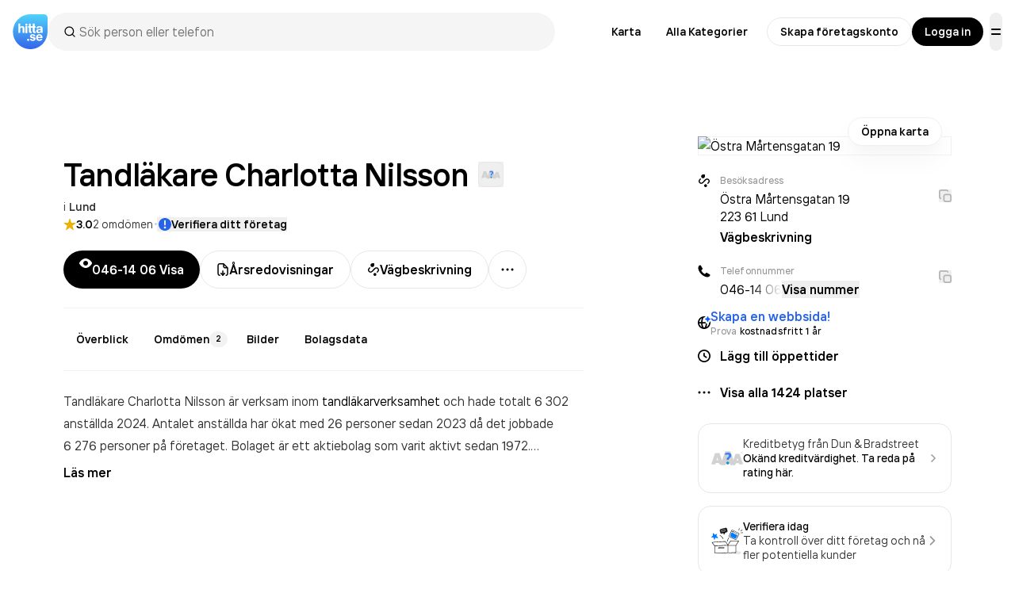

--- FILE ---
content_type: text/html; charset=utf-8
request_url: https://www.hitta.se/verksamhet/tandlakare-charlotta-nilsson-ctvhguhja
body_size: 149267
content:
<!DOCTYPE html><html lang="sv"><head><meta charSet="utf-8"/><meta name="viewport" content="width=device-width, initial-scale=1, viewport-fit=cover"/><link rel="preload" as="image" href="https://cdn.hitta.se/web5/public/assets/creditScore/unknown.svg"/><link rel="preload" as="image" href="https://api.hitta.se/image/v2/0/14/55.70143730876871:13.200266412967322?width=840&amp;height=120&amp;zoom.to=markers&amp;zoom.margin=16&amp;markers=%7B%22pn%22:%5B55.70143730876871%5D,%22pe%22:%5B13.200266412967322%5D,%22marker%22:%22https://www.hitta.se/staticv4/img/map-pin/cmp.png%22%7D"/><link rel="preload" as="image" href="https://api.hitta.se/image/v2/0/14/55.70143730876871:13.200266412967322?width=350&amp;height=196&amp;zoom.to=markers&amp;zoom.margin=16&amp;markers=%7B%22pn%22:%5B55.70143730876871%5D,%22pe%22:%5B13.200266412967322%5D,%22marker%22:%22https://www.hitta.se/staticv4/img/map-pin/cmp.png%22%7D"/><link rel="preload" as="image" href="https://cdn.hitta.se/web5/_next/static/media/biluppgifter-logo.3f17c58d.svg"/><link rel="preload" as="image" href="https://cdn.hitta.se/web5/_next/static/media/polestar.84e46436.svg"/><link rel="preload" as="image" href="https://cdn.hitta.se/web5/_next/static/media/winter.6f19a38d.jpg"/><link rel="stylesheet" href="https://cdn.hitta.se/web5/_next/static/css/36b9bc6132d28e85.css" data-precedence="next"/><link rel="stylesheet" href="https://cdn.hitta.se/web5/_next/static/css/3207c86c6b23ab59.css" data-precedence="next"/><link rel="stylesheet" href="https://cdn.hitta.se/web5/_next/static/css/7155c91414f6716c.css" data-precedence="next"/><link rel="stylesheet" href="https://cdn.hitta.se/web5/_next/static/css/40b8acaa561b0e36.css" data-precedence="next"/><link rel="stylesheet" href="https://cdn.hitta.se/web5/_next/static/css/68036a39e9975d71.css" data-precedence="next"/><link rel="preload" as="script" fetchPriority="low" href="https://cdn.hitta.se/web5/_next/static/chunks/webpack-f7b557faf6d93e03.js"/><script src="https://cdn.hitta.se/web5/_next/static/chunks/4bd1b696-193c555d19d5a036.js" async=""></script><script src="https://cdn.hitta.se/web5/_next/static/chunks/1684-4d4b59599f3fa12a.js" async=""></script><script src="https://cdn.hitta.se/web5/_next/static/chunks/main-app-441767865fceacc3.js" async=""></script><script src="https://cdn.hitta.se/web5/_next/static/chunks/app/layout-929aef6869027a6c.js" async=""></script><script src="https://cdn.hitta.se/web5/_next/static/chunks/3831-f1018b586c00b8b5.js" async=""></script><script src="https://cdn.hitta.se/web5/_next/static/chunks/4636-e6339d4a9ea66780.js" async=""></script><script src="https://cdn.hitta.se/web5/_next/static/chunks/7198-e4471c790ad7c9b6.js" async=""></script><script src="https://cdn.hitta.se/web5/_next/static/chunks/9790-f7d51c3700e12def.js" async=""></script><script src="https://cdn.hitta.se/web5/_next/static/chunks/1695-b36a0f50a445995b.js" async=""></script><script src="https://cdn.hitta.se/web5/_next/static/chunks/4687-9121cd639176bd9f.js" async=""></script><script src="https://cdn.hitta.se/web5/_next/static/chunks/3126-3824bd24639afc04.js" async=""></script><script src="https://cdn.hitta.se/web5/_next/static/chunks/9151-124cab0e2012f1b6.js" async=""></script><script src="https://cdn.hitta.se/web5/_next/static/chunks/6731-6b5b1161c1dc428d.js" async=""></script><script src="https://cdn.hitta.se/web5/_next/static/chunks/3863-be9393dfd66d4a7c.js" async=""></script><script src="https://cdn.hitta.se/web5/_next/static/chunks/app/verksamhet/%5BnameAndId%5D/page-a0abae2891a0757b.js" async=""></script><link rel="preload" href="https://lwadm.com/lw/pbjs?pid=ec09597c-ab0b-4aa7-ad15-9bbe97c47b8d" as="script"/><link rel="preload" href="https://www.googletagmanager.com/gtm.js?id=GTM-WTJLT2P&amp;gtm_auth=hElP4ZOQftFue2VWQx12Nw" as="script"/><link rel="preload" href="https://www.googletagmanager.com/gtag/js?id=UA-47580195-1" as="script"/><meta name="next-size-adjust" content=""/><title>Tandläkare Charlotta Nilsson - Östra Mårtensgatan 19</title><meta name="description" content="Upptäck omdömen, årsredovisningar och kontaktuppgifter för Tandläkare Charlotta Nilsson på Östra Mårtensgatan 19 i Lund."/><script>document.querySelectorAll('body link[rel="icon"], body link[rel="apple-touch-icon"]').forEach(el => document.head.appendChild(el))</script><script src="https://cdn.hitta.se/web5/_next/static/chunks/polyfills-42372ed130431b0a.js" noModule=""></script></head><body class="__className_44879a"><div hidden=""><!--$--><!--/$--></div><header class="flex items-center justify-between p-4" data-test="header"><div class="flex flex-1 items-center gap-4"><a href="/" class="flex items-center" data-test="logo"><svg width="44" height="44" fill="none" xmlns="http://www.w3.org/2000/svg"><path d="M39.875 0C41.938 0 43.966 2.063 44 4.125l-.034 16.988C44 27 42.086 33.024 37.585 37.555c-6.95 7-17.683 8.46-26.225 3.566C2.817 36.226-1.427 26.185.988 16.588 3.403 6.99 11.884.201 21.708 0h18.167z" fill="url(#paint0_linear)"></path><path d="M11.964 14.862a2.663 2.663 0 00-2.418 1.354h-.034v-4.4H7.161v11.775h2.351v-4.84c0-1.151.605-1.997 1.545-1.997.74 0 1.478.405 1.478 1.624v5.18h2.385v-5.755c0-1.625-.907-2.941-2.956-2.941zm6.516.237h-2.384v8.526h2.385v-8.526h-.001zm-1.209-.44a1.416 1.416 0 001.41-1.422 1.416 1.416 0 00-1.41-1.422 1.417 1.417 0 00-1.41 1.422 1.447 1.447 0 001.41 1.422zm5.707 9.034c.382 0 .765-.035 1.142-.102v-1.862a1.904 1.904 0 01-.47.035c-.606 0-.773-.17-.773-.577v-4.264h2.418v4.57c0 1.827.94 2.233 2.485 2.233.383 0 .765-.034 1.142-.101v-1.862c-.154.03-.312.042-.47.034-.605 0-.772-.17-.772-.575v-4.3h1.242v-1.827h-1.279v-3.284h-2.351v3.25h-2.418v-3.25h-2.386v3.25h-1.075v1.828h1.075v4.569c0 1.861.944 2.234 2.489 2.234zm10.207-5.078c-3.326.203-3.594 1.692-3.594 2.606 0 1.93 1.646 2.606 2.956 2.606a3.459 3.459 0 002.888-1.353h.034v1.117h2.284a4.616 4.616 0 01-.1-1.05V17.6c0-1.963-1.747-2.742-3.83-2.742-2.956 0-3.896 1.66-3.963 2.98h2.283c.035-.78.64-1.253 1.613-1.253 1.041 0 1.645.507 1.645 1.522v.407l-2.216.102zm2.183 2.065c0 1.015-1.209 1.456-1.948 1.456-.806 0-1.478-.238-1.478-.982 0-.61.37-.948 1.444-1.05l1.982-.168v.744zm-15.84 10.16a1.381 1.381 0 00-1.377 1.388 1.384 1.384 0 001.377 1.388 1.382 1.382 0 001.377-1.388 1.374 1.374 0 00-.399-.986 1.356 1.356 0 00-.978-.401zm4.293-3.401c0-.484.607-.741 1.182-.741.863 0 1.343.42 1.374 1.093l2.267-.034c-.128-1.77-1.502-2.67-3.543-2.67-2.352 0-3.322 1.354-3.322 2.605 0 3.349 4.819 2.123 4.819 3.477 0 .677-.765.836-1.343.836-.672 0-1.374-.339-1.404-1.093h-2.264c.192 2.37 2.426 2.734 3.578 2.734 3.322 0 3.67-2.091 3.67-2.707 0-3.307-5.014-2.05-5.014-3.5zm9.736-2.349c-2.425 0-4.118 1.672-4.118 4.279 0 2.605 1.68 4.247 4.119 4.247 1.883 0 3.358-.87 3.925-2.508l-2.216-.162a1.721 1.721 0 01-1.595.964c-1.213 0-1.788-.934-1.885-1.898h5.875v-.643c.016-2.63-1.676-4.279-4.104-4.279h-.001zm-1.787 3.443c.128-.901.703-1.737 1.884-1.737 1.085 0 1.66.934 1.757 1.737h-3.64z" fill="#fff"></path><defs><linearGradient id="paint0_linear" x1="22.155" y1="44" x2="22.155" y2="0" gradientUnits="userSpaceOnUse"><stop stop-color="#3365EB"></stop><stop offset="1" stop-color="#51D3FA"></stop></linearGradient></defs></svg></a><div class="bg-popover text-popover-foreground flex h-full flex-col overflow-hidden rounded-md max-w-auto header-buttons:max-w-[640px] z-30 w-full md:relative md:overflow-visible" cmdk-root=""><label cmdk-label="" for="«R995trbbH2»" id="«R995trbbH1»" style="position:absolute;width:1px;height:1px;padding:0;margin:-1px;overflow:hidden;clip:rect(0, 0, 0, 0);white-space:nowrap;border-width:0"></label><div class="flex flex-row"><div class="bg-bg-secondary flex min-h-[48px] w-full flex-row items-center justify-between gap-3 rounded-3xl px-2"><div class="flex items-center px-3 w-full border-b-0 pl-2 pr-0 relative after:content-[&quot;&quot;] after:absolute after:top-0 after:right-0 after:h-full after:w-4 after:bg-gradient-to-r after:from-transparent after:to-grey-4 after:rounded-r-full" cmdk-input-wrapper=""><div class="relative mx-3 flex items-center justify-center"><svg class="duration-600 absolute transition-opacity ease-in-out opacity-0 mr-2 animate-spin" width="24" height="24" viewBox="0 0 24 24" fill="none" xmlns="http://www.w3.org/2000/svg"><g clip-path="url(#clip0_447_721)"><circle cx="12" cy="12" r="6.875" stroke="currentColor" stroke-opacity="0.05" stroke-width="1.75"></circle><path d="M5.125 12C5.125 12.9028 5.30283 13.7968 5.64833 14.6309C5.99383 15.4651 6.50024 16.223 7.13864 16.8614C7.77704 17.4998 8.53494 18.0062 9.36905 18.3517C10.2032 18.6972 11.0972 18.875 12 18.875" stroke="currentColor" stroke-width="1.75" stroke-linecap="round"></path></g><defs><clipPath id="clip0_447_721"><rect width="16" height="16" fill="white" transform="translate(4 4)"></rect></clipPath></defs></svg><svg xmlns="http://www.w3.org/2000/svg" width="24" height="24" viewBox="0 0 24 24" fill="none" stroke="currentColor" stroke-width="2" stroke-linecap="round" stroke-linejoin="round" class="lucide lucide-search duration-600 absolute transition-opacity ease-in-out opacity-100 mr-2 h-4 w-4 shrink-0" aria-hidden="true"><path d="m21 21-4.34-4.34"></path><circle cx="11" cy="11" r="8"></circle></svg></div><input class="placeholder:text-muted-foreground flex w-full rounded-md bg-transparent py-3 outline-none disabled:cursor-not-allowed disabled:opacity-50 search-field h-full text-base" data-search-field="true" placeholder="Sök person eller telefon" data-test="autocomplete-search" cmdk-input="" autoComplete="off" autoCorrect="off" spellCheck="false" aria-autocomplete="list" role="combobox" aria-expanded="true" aria-controls="«R995trbb»" aria-labelledby="«R995trbbH1»" id="«R995trbbH2»" type="text" value=""/></div><span class="text-muted-foreground text-xs tracking-widest ml-0 flex shrink-0 cursor-pointer rounded-full" tabindex="0"></span></div></div></div></div><nav class="flex items-center"><div class="header-map:mr-2 flex items-center" data-test="navigation-links"><a href="/kartan?usergeo=1" data-test="map-link" class="group/button items-center justify-center whitespace-nowrap rounded-full font-semibold transition-all will-change-transform focus-visible:outline-none focus-visible:ring-4 focus-visible:ring-black/30 focus-visible:ring-offset-1 disabled:cursor-not-allowed disabled:bg-bg-disabled disabled:text-fg-disabled [&amp;_.button-label]:disabled:bg-bg-quarternary active:translate-y-0.5 text-fg-primary hover:bg-bg-secondary h-9 px-4 text-sm gap-[6px] [&amp;&gt;svg]:size-[14px] [&amp;&gt;img]:size-[14px] header-map:flex hidden">Karta</a><a href="/sitemap/kategorier" data-test="all-categories-link" class="group/button items-center justify-center whitespace-nowrap rounded-full font-semibold transition-all will-change-transform focus-visible:outline-none focus-visible:ring-4 focus-visible:ring-black/30 focus-visible:ring-offset-1 disabled:cursor-not-allowed disabled:bg-bg-disabled disabled:text-fg-disabled [&amp;_.button-label]:disabled:bg-bg-quarternary active:translate-y-0.5 text-fg-primary hover:bg-bg-secondary h-9 px-4 text-sm gap-[6px] [&amp;&gt;svg]:size-[14px] [&amp;&gt;img]:size-[14px] xlPlus:flex hidden">Alla Kategorier</a><a href="https://info.hitta.se/annonsera?utm_source=hitta&amp;utm_campaign=menu" target="_blank" rel="noopener noreferrer" data-test="promote-your-business-link" class="group/button items-center justify-center whitespace-nowrap rounded-full font-semibold transition-all will-change-transform focus-visible:outline-none focus-visible:ring-4 focus-visible:ring-black/30 focus-visible:ring-offset-1 disabled:cursor-not-allowed disabled:bg-bg-disabled disabled:text-fg-disabled [&amp;_.button-label]:disabled:bg-bg-quarternary active:translate-y-0.5 text-fg-primary hover:bg-bg-secondary h-9 px-4 text-sm gap-[6px] [&amp;&gt;svg]:size-[14px] [&amp;&gt;img]:size-[14px] header-promote:flex hidden"><span class="relative">Marknadsför ditt företag</span></a></div><div class="header-buttons:flex hidden items-center gap-2" data-test="login-buttons"><a href="/konto?source=menu" data-test="claim-company-button" class="group/button inline-flex items-center justify-center whitespace-nowrap rounded-full font-semibold transition-all will-change-transform focus-visible:outline-none focus-visible:ring-4 focus-visible:ring-black/30 disabled:cursor-not-allowed disabled:bg-bg-disabled disabled:text-fg-disabled [&amp;_.button-label]:disabled:bg-bg-quarternary active:translate-y-0.5 bg-bg-primary text-fg-primary border border-border-primary hover:border-border-solid hover:shadow-[inset_0_0_0_1px_rgba(0,0,0,1)] active:bg-bg-secondary focus-visible:border-border-solid focus-visible:ring-offset-0 disabled:border-none disabled:shadow-none h-9 px-4 text-sm gap-[6px] [&amp;&gt;svg]:size-[14px] [&amp;&gt;img]:size-[14px]">Skapa företagskonto</a><a href="/logga-in" data-test="login-button" class="group/button inline-flex items-center justify-center whitespace-nowrap rounded-full font-semibold transition-all will-change-transform focus-visible:ring-4 focus-visible:ring-black/30 focus-visible:ring-offset-1 disabled:cursor-not-allowed disabled:bg-bg-disabled disabled:text-fg-disabled [&amp;_.button-label]:disabled:bg-bg-quarternary active:translate-y-0.5 bg-bg-inversed text-fg-inversed focus-visible:outline focus-visible:outline-fg-inversed hover:shadow-regular-2 hover:-translate-y-[1px] active:shadow-none disabled:hover:shadow-none disabled:hover:translate-y-0 [&amp;_.button-label]:bg-bg-primary/20 h-9 px-4 text-sm gap-[6px] [&amp;&gt;svg]:size-[14px] [&amp;&gt;img]:size-[14px]">Logga in</a></div><div><button class="group/button inline-flex items-center justify-center whitespace-nowrap rounded-full font-semibold transition-all will-change-transform focus-visible:outline-none focus-visible:ring-4 focus-visible:ring-black/30 focus-visible:ring-offset-1 disabled:cursor-not-allowed disabled:bg-bg-disabled disabled:text-fg-disabled [&amp;_.button-label]:disabled:bg-bg-quarternary active:translate-y-0.5 text-fg-primary hover:bg-bg-secondary h-12 gap-2 [&amp;&gt;svg]:size-4 [&amp;&gt;img]:size-4 px-0 aspect-square overflow-clip ml-2 header-promote:hidden" data-test="menu-button" type="button" aria-haspopup="dialog" aria-expanded="false" aria-controls="radix-«Ru95trbb»" data-state="closed"><svg width="16" height="16" viewBox="0 0 16 16" fill="none" xmlns="http://www.w3.org/2000/svg"><path fill-rule="evenodd" clip-rule="evenodd" d="M2 5C2 4.44772 2.44772 4 3 4H13C13.5523 4 14 4.44772 14 5C14 5.55228 13.5523 6 13 6H3C2.44772 6 2 5.55228 2 5ZM2 11C2 10.4477 2.44772 10 3 10H13C13.5523 10 14 10.4477 14 11C14 11.5523 13.5523 12 13 12H3C2.44772 12 2 11.5523 2 11Z" fill="currentColor"></path></svg></button></div></nav></header><div class="pb-9 lg:px-6 xl:px-16"><div class="pointer-events-auto flex w-full flex-col items-center justify-center py-4"></div></div><div class="px-gutter mx-auto max-w-screen-2xl" data-census-partial="true" data-census-page="detail" data-census-event-view="impression" data-census-key="ctvhguhja" data-census-actual-what="ctvhguhja" data-census-actual-where="" data-census-product="infosida" data-census-company-paid-product="grunduppgift" data-census-lead-origin-weak="grunduppgift" data-census-experiment="newDesign=1|organicSearchResult=0|isA=1"><div class="flex-1"><div class="lgPlus:grid grid-cols-[minmax(640px,1fr)_minmax(40px,144px)_320px] grid-rows-1"><div><h1 class="mt-4 break-words lg:mt-6" data-test="company-name"><span class="text-heading-fixed-5 lg:text-heading-fixed-6 sm:leading-9 md:leading-10 lg:leading-[48px]">Tandläkare Charlotta<!-- --> </span><span class="text-heading-fixed-5 lg:text-heading-fixed-6 inline-flex items-center whitespace-nowrap sm:leading-9 md:leading-10 lg:leading-[48px]"><span class="mr-3">Nilsson</span><span class="inline-flex flex-row gap-2 whitespace-nowrap"><button data-state="closed" data-slot="tooltip-trigger"><div><a target="_blank" rel="noopener nofollow" href="https://www.dnb.com/sv-se/marketing/hitta-se-kontrollera-kreditvardighet-foretag.html" class="border-border-primary flex h-8 w-8 items-center justify-center rounded-lg border" data-test="solidity-ranking"><img alt="Soliditet" src="https://cdn.hitta.se/web5/public/assets/creditScore/unknown.svg" class="h-6 w-6"/></a></div></button></span></span></h1><p class="text-body-compact-1 text-fg-secondary mt-2 flex flex-nowrap"><span class="truncate"></span><span class="mr-1">i</span><a class="link-primary font-semibold" data-test="company-location" href="/kartan/?search=Lund">Lund</a></p><div class="text-body-compact-1 mt-1 flex items-center gap-2"><a class="cursor-pointer truncate" data-test="reviews-score"><div class="flex items-center gap-[6px]" data-test="reco-rating-top"><svg class="text-yellow-500" width="16" height="16" viewBox="0 0 16 16" fill="none" xmlns="http://www.w3.org/2000/svg"><path d="M15.0312 5.88977H9.96875L8.44719 1.03727C8.40935 0.950105 8.34687 0.875899 8.26742 0.823775C8.18797 0.771651 8.09502 0.743881 8 0.743881C7.90498 0.743881 7.81203 0.771651 7.73258 0.823775C7.65313 0.875899 7.59065 0.950105 7.55281 1.03727L6.03125 5.88977H0.96875C0.870368 5.88977 0.774479 5.92072 0.694667 5.97825C0.614855 6.03577 0.555166 6.11695 0.524055 6.21029C0.492943 6.30362 0.491987 6.40438 0.521322 6.49829C0.550656 6.59219 0.608794 6.67449 0.6875 6.73352L4.71875 9.76164L3.13156 14.6432C3.10139 14.7372 3.10168 14.8384 3.13239 14.9322C3.16311 15.0261 3.22267 15.1078 3.3026 15.1658C3.38252 15.2238 3.47872 15.2551 3.57747 15.2552C3.67622 15.2553 3.77247 15.2242 3.8525 15.1663L8 12.1541L12.1475 15.1673C12.2275 15.2251 12.3238 15.2562 12.4225 15.2561C12.5213 15.256 12.6175 15.2248 12.6974 15.1668C12.7773 15.1088 12.8369 15.027 12.8676 14.9332C12.8983 14.8393 12.8986 14.7382 12.8684 14.6441L11.2812 9.76164L15.3125 6.73352C15.3912 6.67449 15.4493 6.59219 15.4787 6.49829C15.508 6.40438 15.5071 6.30362 15.4759 6.21029C15.4448 6.11695 15.3851 6.03577 15.3053 5.97825C15.2255 5.92072 15.1296 5.88977 15.0312 5.88977Z" fill="currentColor"></path></svg><span class="truncate font-semibold">3.0</span><span class="text-fg-secondary hidden truncate sm:inline">2<!-- --> omdömen</span><span class="text-fg-secondary truncate sm:hidden">(<!-- -->2<!-- -->)</span></div></a><span class="text-fg-primary/20 -translate-y-1 text-[30px] leading-[16px]">·</span><button class="flex items-center font-semibold gap-[6px] text-fg-primary hover:text-fg-secondary -ml-0.5 truncate pl-0.5" data-test="claim-company-link-top"><svg class="text-blue-600" width="16" height="16" viewBox="0 0 16 16" fill="none" xmlns="http://www.w3.org/2000/svg"><g clip-path="url(#clip0_4406_327)"><path fill-rule="evenodd" clip-rule="evenodd" d="M8 0C3.58173 0 0 3.58173 0 8C0 12.4183 3.58173 16 8 16C12.4183 16 16 12.4183 16 8C16 3.58173 12.4183 0 8 0ZM9 3.64813C9 3.09585 8.55229 2.64813 8 2.64813C7.44772 2.64813 7 3.09585 7 3.64813L7 8.40155C7 8.95383 7.44772 9.40155 8 9.40155C8.55229 9.40155 9 8.95383 9 8.40155V3.64813ZM7.75098 10.7489C7.19869 10.7489 6.75098 11.1966 6.75098 11.7489V12.2511C6.75098 12.8034 7.19869 13.2511 7.75098 13.2511H8.25317C8.80546 13.2511 9.25317 12.8034 9.25317 12.2511V11.7489C9.25317 11.1966 8.80546 10.7489 8.25317 10.7489H7.75098Z" fill="currentColor"></path></g><defs><clipPath id="clip0_4406_327"><rect width="16" height="16" fill="white"></rect></clipPath></defs></svg><span class="truncate">Verifiera ditt företag</span></button></div><div class="relative z-20 mt-6"><div class="safe-area-padding-bottom bg-bg-primary fixed bottom-0 left-0 z-20 w-full md:static"><div class="px-gutter fixed bottom-0 left-0 w-full py-3 md:static md:p-0 flex flex-row items-center justify-start gap-2 no-scrollbar bg-bg-primary border-divider-secondary z-10 overflow-scroll border-t md:border-0 md:overflow-visible print:hidden" data-test="company-buttons"><div class="hidden gap-2 *:hidden md:flex min-[744px]:max-[829px]:[&amp;&gt;*:nth-child(-n+3)]:flex min-[830px]:max-[949px]:[&amp;&gt;*:nth-child(-n+4)]:flex min-[950px]:max-[1399px]:[&amp;&gt;*:nth-child(-n+3)]:flex min-[1400px]:[&amp;&gt;*:nth-child(-n+4)]:flex"><button class="group/button inline-flex items-center justify-center whitespace-nowrap rounded-full font-semibold will-change-transform focus-visible:ring-4 focus-visible:ring-black/30 focus-visible:ring-offset-1 disabled:cursor-not-allowed disabled:bg-bg-disabled disabled:text-fg-disabled [&amp;_.button-label]:disabled:bg-bg-quarternary active:translate-y-0.5 bg-bg-inversed text-fg-inversed focus-visible:outline focus-visible:outline-fg-inversed hover:shadow-regular-2 hover:-translate-y-[1px] active:shadow-none disabled:hover:shadow-none disabled:hover:translate-y-0 [&amp;_.button-label]:bg-bg-primary/20 h-12 px-5 gap-2 [&amp;&gt;svg]:size-4 [&amp;&gt;img]:size-4 transition-all first:ml-0 last:mr-0" data-test="call-button" data-census-partial="" data-census-key="ctvhguhja" data-census-product="telefonnr" data-census-event-click="lead" data-census-details="+4646140680" data-census-click-tracking-id="ctvhguhja-button-reveal-4646140680"><span class="relative grid place-items-center [&amp;&gt;*]:col-start-1 [&amp;&gt;*]:row-start-1"><svg class="transition-all" xmlns="http://www.w3.org/2000/svg" width="16" height="16" viewBox="0 0 16 16" fill="none"><path d="M8.00002 14C11.6 14 14.4 10.9 15.6 9.1C16.1 8.4 16.1 7.5 15.6 6.8C14.4 5.1 11.6 2 8.00002 2C4.40002 2 1.60002 5.1 0.400024 6.9C-0.0999756 7.6 -0.0999756 8.5 0.400024 9.1C1.60002 10.9 4.40002 14 8.00002 14ZM8.00002 5C9.70002 5 11 6.3 11 8C11 9.7 9.70002 11 8.00002 11C6.30002 11 5.00002 9.7 5.00002 8C5.00002 6.3 6.30002 5 8.00002 5Z" fill="currentColor"></path></svg><svg class="left-0 transition-all translate-y-5 opacity-0" width="16" height="16" viewBox="0 0 16 16" fill="none" xmlns="http://www.w3.org/2000/svg"><path d="M14.8217 14.4519C15.78 13.4935 15.5575 12.4319 15.1584 12.196C14.8784 12.031 11.201 9.95935 11.201 9.95935C10.9144 9.77934 10.6294 9.87101 10.4569 10.0777L10.4527 10.0743L9.09777 11.4285C9.00903 11.517 8.89323 11.5733 8.7688 11.5884C8.64437 11.6035 8.51847 11.5766 8.41113 11.5119C7.61368 11.025 6.87736 10.4445 6.21788 9.78268C5.55638 9.12311 4.97617 8.38675 4.48961 7.58932C4.42489 7.48198 4.39794 7.35607 4.41304 7.23164C4.42814 7.1072 4.48443 6.9914 4.57294 6.90265L5.92539 5.54764L5.92206 5.54347C6.12455 5.3743 6.22288 5.09013 6.04122 4.7993C6.04122 4.7993 3.9688 1.12176 3.80381 0.840927C3.56798 0.44259 2.50719 0.220088 1.54806 1.17843C-0.590193 3.31845 0.64726 8.01766 4.31462 11.6852C7.97948 15.3511 12.681 16.5911 14.8209 14.4519H14.8217Z" fill="currentColor"></path></svg></span><span>046-14 06 <span class="relative inline-block"><span class="invisible">Visa</span><span class="absolute left-0 transition-all" style="user-select:none">Visa</span><span class="absolute left-0 transition-all translate-y-5 opacity-0">80</span></span></span></button><a target="_blank" rel="noreferrer" href="/företagsinformation/praktikertjänst+aktiebolag/5560772419#reports" class="group/button inline-flex items-center justify-center whitespace-nowrap rounded-full font-semibold transition-all will-change-transform focus-visible:outline-none focus-visible:ring-4 focus-visible:ring-black/30 disabled:cursor-not-allowed disabled:bg-bg-disabled disabled:text-fg-disabled [&amp;_.button-label]:disabled:bg-bg-quarternary active:translate-y-0.5 bg-bg-primary text-fg-primary border border-border-primary hover:border-border-solid hover:shadow-[inset_0_0_0_1px_rgba(0,0,0,1)] active:bg-bg-secondary focus-visible:border-border-solid focus-visible:ring-offset-0 disabled:border-none disabled:shadow-none h-12 px-5 gap-2 [&amp;&gt;svg]:size-4 [&amp;&gt;img]:size-4 first:ml-0 last:mr-0" data-test="company-financial-reports-button"><svg class="shrink-0" xmlns="http://www.w3.org/2000/svg" width="16" height="16" viewBox="0 0 16 16" fill="none"><path fill-rule="evenodd" clip-rule="evenodd" d="M4.06641 1.50415C3.37605 1.50415 2.81641 2.06379 2.81641 2.75415V13.2458C2.81641 13.9362 3.37605 14.4958 4.06641 14.4958H4.17291C4.58712 14.4958 4.92291 14.8316 4.92291 15.2458C4.92291 15.6601 4.58712 15.9958 4.17291 15.9958H4.06641C2.54762 15.9958 1.31641 14.7646 1.31641 13.2458V2.75415C1.31641 1.23537 2.54762 0.00415039 4.06641 0.00415039H8.91073C9.1102 0.00415039 9.30145 0.0836062 9.44219 0.224949L14.4666 5.2708C14.6066 5.41136 14.6852 5.60164 14.6852 5.8V13.4344C14.6852 14.849 13.5384 15.9958 12.1237 15.9958C11.7095 15.9958 11.3737 15.6601 11.3737 15.2458C11.3737 14.8316 11.7095 14.4958 12.1237 14.4958C12.7099 14.4958 13.1852 14.0206 13.1852 13.4344V6.55H10.9107C9.39195 6.55 8.16073 5.31879 8.16073 3.8V1.50415H4.06641ZM9.66073 2.57027L12.1299 5.05H10.9107C10.2204 5.05 9.66073 4.49036 9.66073 3.8V2.57027Z" fill="currentColor"></path><path fill-rule="evenodd" clip-rule="evenodd" d="M8.00073 9C8.41495 9 8.75073 9.33579 8.75073 9.75V13.2955L9.69326 12.2483C9.97036 11.9404 10.4446 11.9154 10.7525 12.1925C11.0603 12.4696 11.0853 12.9438 10.8082 13.2517L8.5582 15.7517C8.41597 15.9098 8.21335 16 8.00073 16C7.78812 16 7.58549 15.9098 7.44326 15.7517L5.19326 13.2517C4.91617 12.9438 4.94113 12.4696 5.24901 12.1925C5.55689 11.9154 6.03111 11.9404 6.3082 12.2483L7.25073 13.2955V9.75C7.25073 9.33579 7.58652 9 8.00073 9Z" fill="currentColor"></path></svg> Årsredovisningar</a><a href="/kartan?rn=Östra Mårtensgatan 19 223 61 Lund&amp;rc=55.70143730876871:13.200266412967322&amp;zoom=13&amp;center=55.70143730876871:13.200266412967322&amp;ct=navigation_link&amp;src=hitta.se&amp;toID=ctvhguhja" class="group/button inline-flex items-center justify-center whitespace-nowrap rounded-full font-semibold transition-all will-change-transform focus-visible:outline-none focus-visible:ring-4 focus-visible:ring-black/30 disabled:cursor-not-allowed disabled:bg-bg-disabled disabled:text-fg-disabled [&amp;_.button-label]:disabled:bg-bg-quarternary active:translate-y-0.5 bg-bg-primary text-fg-primary border border-border-primary hover:border-border-solid hover:shadow-[inset_0_0_0_1px_rgba(0,0,0,1)] active:bg-bg-secondary focus-visible:border-border-solid focus-visible:ring-offset-0 disabled:border-none disabled:shadow-none h-12 px-5 gap-2 [&amp;&gt;svg]:size-4 [&amp;&gt;img]:size-4 first:ml-0 last:mr-0" data-test="show-address-on-map-button" data-census-key="ctvhguhja" data-census-product="route" data-census-click-tracking-id="ctvhguhja-button-route-straMrtensgatan19" data-census-event-click="lead" data-census-details="Östra Mårtensgatan 19"><svg class="shrink-0" width="16" height="16" viewBox="0 0 16 16" fill="none" xmlns="http://www.w3.org/2000/svg"><path d="M6.56858 4.88474C7.77364 4.88474 8.76618 3.95911 8.89655 2.76866C9.00927 1.75204 9.01295 1.63832 9.02372 1.26153C9.02506 1.21468 9.02652 1.16372 9.02831 1.10652L9.0272 1.10539C9.02753 1.09439 9.02769 1.08336 9.02769 1.07228C9.02769 0.480078 8.55575 0 7.97357 0C7.95838 0 7.94326 0.000326758 7.92822 0.000974297C7.87719 0.00261217 7.83128 0.00396985 7.78877 0.00522649C7.42336 0.0160328 7.30916 0.0194109 6.3467 0.129585C5.15704 0.243285 4.22609 1.262 4.22609 2.50189C4.22609 3.8179 5.27486 4.88474 6.56858 4.88474Z" fill="currentColor"></path><path fill-rule="evenodd" clip-rule="evenodd" d="M13.0085 7.17687C12.274 6.42971 11.0831 6.42971 10.3486 7.17687L6.67006 10.9188C5.37296 12.2383 3.26994 12.2383 1.97283 10.9188C0.675725 9.59936 0.675723 7.46009 1.97283 6.14064L2.76109 5.33879C3.04239 5.05264 3.49847 5.05264 3.77977 5.33879C4.06107 5.62494 4.06107 6.08887 3.77977 6.37502L2.99151 7.17687C2.257 7.92403 2.257 9.13542 2.99151 9.88259C3.72601 10.6297 4.91688 10.6297 5.65139 9.88258L9.32994 6.14064C10.627 4.82118 12.7301 4.82118 14.0272 6.14064C15.3243 7.4601 15.3243 9.59937 14.0272 10.9188L13.2389 11.7207C12.9576 12.0068 12.5015 12.0068 12.2202 11.7207C11.9389 11.4345 11.9389 10.9706 12.2202 10.6844L13.0085 9.88259C13.743 9.13543 13.743 7.92404 13.0085 7.17687Z" fill="currentColor"></path><path d="M11.619 14.1672C11.619 15.1794 10.8124 16 9.81726 16C8.82216 16 8.01547 15.1794 8.01547 14.1672C8.01547 13.1549 8.82216 12.3343 9.81726 12.3343C10.8124 12.3343 11.619 13.1549 11.619 14.1672Z" fill="currentColor"></path></svg> Vägbeskrivning</a></div><div class="flex flex-row items-center gap-2 md:hidden"><button class="group/button inline-flex items-center justify-center whitespace-nowrap rounded-full font-semibold will-change-transform focus-visible:ring-4 focus-visible:ring-black/30 focus-visible:ring-offset-1 disabled:cursor-not-allowed disabled:bg-bg-disabled disabled:text-fg-disabled [&amp;_.button-label]:disabled:bg-bg-quarternary active:translate-y-0.5 bg-bg-inversed text-fg-inversed focus-visible:outline focus-visible:outline-fg-inversed hover:shadow-regular-2 hover:-translate-y-[1px] active:shadow-none disabled:hover:shadow-none disabled:hover:translate-y-0 [&amp;_.button-label]:bg-bg-primary/20 h-12 px-5 gap-2 [&amp;&gt;svg]:size-4 [&amp;&gt;img]:size-4 transition-all first:ml-0 last:mr-0" data-test="call-button" data-census-partial="" data-census-key="ctvhguhja" data-census-product="telefonnr" data-census-event-click="lead" data-census-details="+4646140680" data-census-click-tracking-id="ctvhguhja-button-reveal-4646140680"><span class="relative grid place-items-center [&amp;&gt;*]:col-start-1 [&amp;&gt;*]:row-start-1"><svg class="transition-all" xmlns="http://www.w3.org/2000/svg" width="16" height="16" viewBox="0 0 16 16" fill="none"><path d="M8.00002 14C11.6 14 14.4 10.9 15.6 9.1C16.1 8.4 16.1 7.5 15.6 6.8C14.4 5.1 11.6 2 8.00002 2C4.40002 2 1.60002 5.1 0.400024 6.9C-0.0999756 7.6 -0.0999756 8.5 0.400024 9.1C1.60002 10.9 4.40002 14 8.00002 14ZM8.00002 5C9.70002 5 11 6.3 11 8C11 9.7 9.70002 11 8.00002 11C6.30002 11 5.00002 9.7 5.00002 8C5.00002 6.3 6.30002 5 8.00002 5Z" fill="currentColor"></path></svg><svg class="left-0 transition-all translate-y-5 opacity-0" width="16" height="16" viewBox="0 0 16 16" fill="none" xmlns="http://www.w3.org/2000/svg"><path d="M14.8217 14.4519C15.78 13.4935 15.5575 12.4319 15.1584 12.196C14.8784 12.031 11.201 9.95935 11.201 9.95935C10.9144 9.77934 10.6294 9.87101 10.4569 10.0777L10.4527 10.0743L9.09777 11.4285C9.00903 11.517 8.89323 11.5733 8.7688 11.5884C8.64437 11.6035 8.51847 11.5766 8.41113 11.5119C7.61368 11.025 6.87736 10.4445 6.21788 9.78268C5.55638 9.12311 4.97617 8.38675 4.48961 7.58932C4.42489 7.48198 4.39794 7.35607 4.41304 7.23164C4.42814 7.1072 4.48443 6.9914 4.57294 6.90265L5.92539 5.54764L5.92206 5.54347C6.12455 5.3743 6.22288 5.09013 6.04122 4.7993C6.04122 4.7993 3.9688 1.12176 3.80381 0.840927C3.56798 0.44259 2.50719 0.220088 1.54806 1.17843C-0.590193 3.31845 0.64726 8.01766 4.31462 11.6852C7.97948 15.3511 12.681 16.5911 14.8209 14.4519H14.8217Z" fill="currentColor"></path></svg></span><span>046-14 06 <span class="relative inline-block"><span class="invisible">Visa</span><span class="absolute left-0 transition-all" style="user-select:none">Visa</span><span class="absolute left-0 transition-all translate-y-5 opacity-0">80</span></span></span></button><a target="_blank" rel="noreferrer" href="/företagsinformation/praktikertjänst+aktiebolag/5560772419#reports" class="group/button inline-flex items-center justify-center whitespace-nowrap rounded-full font-semibold transition-all will-change-transform focus-visible:outline-none focus-visible:ring-4 focus-visible:ring-black/30 disabled:cursor-not-allowed disabled:bg-bg-disabled disabled:text-fg-disabled [&amp;_.button-label]:disabled:bg-bg-quarternary active:translate-y-0.5 bg-bg-primary text-fg-primary border border-border-primary hover:border-border-solid hover:shadow-[inset_0_0_0_1px_rgba(0,0,0,1)] active:bg-bg-secondary focus-visible:border-border-solid focus-visible:ring-offset-0 disabled:border-none disabled:shadow-none h-12 px-5 gap-2 [&amp;&gt;svg]:size-4 [&amp;&gt;img]:size-4 first:ml-0 last:mr-0" data-test="company-financial-reports-button"><svg class="shrink-0" xmlns="http://www.w3.org/2000/svg" width="16" height="16" viewBox="0 0 16 16" fill="none"><path fill-rule="evenodd" clip-rule="evenodd" d="M4.06641 1.50415C3.37605 1.50415 2.81641 2.06379 2.81641 2.75415V13.2458C2.81641 13.9362 3.37605 14.4958 4.06641 14.4958H4.17291C4.58712 14.4958 4.92291 14.8316 4.92291 15.2458C4.92291 15.6601 4.58712 15.9958 4.17291 15.9958H4.06641C2.54762 15.9958 1.31641 14.7646 1.31641 13.2458V2.75415C1.31641 1.23537 2.54762 0.00415039 4.06641 0.00415039H8.91073C9.1102 0.00415039 9.30145 0.0836062 9.44219 0.224949L14.4666 5.2708C14.6066 5.41136 14.6852 5.60164 14.6852 5.8V13.4344C14.6852 14.849 13.5384 15.9958 12.1237 15.9958C11.7095 15.9958 11.3737 15.6601 11.3737 15.2458C11.3737 14.8316 11.7095 14.4958 12.1237 14.4958C12.7099 14.4958 13.1852 14.0206 13.1852 13.4344V6.55H10.9107C9.39195 6.55 8.16073 5.31879 8.16073 3.8V1.50415H4.06641ZM9.66073 2.57027L12.1299 5.05H10.9107C10.2204 5.05 9.66073 4.49036 9.66073 3.8V2.57027Z" fill="currentColor"></path><path fill-rule="evenodd" clip-rule="evenodd" d="M8.00073 9C8.41495 9 8.75073 9.33579 8.75073 9.75V13.2955L9.69326 12.2483C9.97036 11.9404 10.4446 11.9154 10.7525 12.1925C11.0603 12.4696 11.0853 12.9438 10.8082 13.2517L8.5582 15.7517C8.41597 15.9098 8.21335 16 8.00073 16C7.78812 16 7.58549 15.9098 7.44326 15.7517L5.19326 13.2517C4.91617 12.9438 4.94113 12.4696 5.24901 12.1925C5.55689 11.9154 6.03111 11.9404 6.3082 12.2483L7.25073 13.2955V9.75C7.25073 9.33579 7.58652 9 8.00073 9Z" fill="currentColor"></path></svg> Årsredovisningar</a><a href="/kartan?rn=Östra Mårtensgatan 19 223 61 Lund&amp;rc=55.70143730876871:13.200266412967322&amp;zoom=13&amp;center=55.70143730876871:13.200266412967322&amp;ct=navigation_link&amp;src=hitta.se&amp;toID=ctvhguhja" class="group/button inline-flex items-center justify-center whitespace-nowrap rounded-full font-semibold transition-all will-change-transform focus-visible:outline-none focus-visible:ring-4 focus-visible:ring-black/30 disabled:cursor-not-allowed disabled:bg-bg-disabled disabled:text-fg-disabled [&amp;_.button-label]:disabled:bg-bg-quarternary active:translate-y-0.5 bg-bg-primary text-fg-primary border border-border-primary hover:border-border-solid hover:shadow-[inset_0_0_0_1px_rgba(0,0,0,1)] active:bg-bg-secondary focus-visible:border-border-solid focus-visible:ring-offset-0 disabled:border-none disabled:shadow-none h-12 px-5 gap-2 [&amp;&gt;svg]:size-4 [&amp;&gt;img]:size-4 first:ml-0 last:mr-0" data-test="show-address-on-map-button" data-census-key="ctvhguhja" data-census-product="route" data-census-click-tracking-id="ctvhguhja-button-route-straMrtensgatan19" data-census-event-click="lead" data-census-details="Östra Mårtensgatan 19"><svg class="shrink-0" width="16" height="16" viewBox="0 0 16 16" fill="none" xmlns="http://www.w3.org/2000/svg"><path d="M6.56858 4.88474C7.77364 4.88474 8.76618 3.95911 8.89655 2.76866C9.00927 1.75204 9.01295 1.63832 9.02372 1.26153C9.02506 1.21468 9.02652 1.16372 9.02831 1.10652L9.0272 1.10539C9.02753 1.09439 9.02769 1.08336 9.02769 1.07228C9.02769 0.480078 8.55575 0 7.97357 0C7.95838 0 7.94326 0.000326758 7.92822 0.000974297C7.87719 0.00261217 7.83128 0.00396985 7.78877 0.00522649C7.42336 0.0160328 7.30916 0.0194109 6.3467 0.129585C5.15704 0.243285 4.22609 1.262 4.22609 2.50189C4.22609 3.8179 5.27486 4.88474 6.56858 4.88474Z" fill="currentColor"></path><path fill-rule="evenodd" clip-rule="evenodd" d="M13.0085 7.17687C12.274 6.42971 11.0831 6.42971 10.3486 7.17687L6.67006 10.9188C5.37296 12.2383 3.26994 12.2383 1.97283 10.9188C0.675725 9.59936 0.675723 7.46009 1.97283 6.14064L2.76109 5.33879C3.04239 5.05264 3.49847 5.05264 3.77977 5.33879C4.06107 5.62494 4.06107 6.08887 3.77977 6.37502L2.99151 7.17687C2.257 7.92403 2.257 9.13542 2.99151 9.88259C3.72601 10.6297 4.91688 10.6297 5.65139 9.88258L9.32994 6.14064C10.627 4.82118 12.7301 4.82118 14.0272 6.14064C15.3243 7.4601 15.3243 9.59937 14.0272 10.9188L13.2389 11.7207C12.9576 12.0068 12.5015 12.0068 12.2202 11.7207C11.9389 11.4345 11.9389 10.9706 12.2202 10.6844L13.0085 9.88259C13.743 9.13543 13.743 7.92404 13.0085 7.17687Z" fill="currentColor"></path><path d="M11.619 14.1672C11.619 15.1794 10.8124 16 9.81726 16C8.82216 16 8.01547 15.1794 8.01547 14.1672C8.01547 13.1549 8.82216 12.3343 9.81726 12.3343C10.8124 12.3343 11.619 13.1549 11.619 14.1672Z" fill="currentColor"></path></svg> Vägbeskrivning</a><button class="group/button inline-flex items-center justify-center whitespace-nowrap rounded-full font-semibold transition-all will-change-transform focus-visible:outline-none focus-visible:ring-4 focus-visible:ring-black/30 disabled:cursor-not-allowed disabled:bg-bg-disabled disabled:text-fg-disabled [&amp;_.button-label]:disabled:bg-bg-quarternary active:translate-y-0.5 bg-bg-primary text-fg-primary border border-border-primary hover:border-border-solid hover:shadow-[inset_0_0_0_1px_rgba(0,0,0,1)] active:bg-bg-secondary focus-visible:border-border-solid focus-visible:ring-offset-0 disabled:border-none disabled:shadow-none h-12 px-5 gap-2 [&amp;&gt;svg]:size-4 [&amp;&gt;img]:size-4" data-test="edit-data-button"><svg width="16" height="16" viewBox="0 0 16 16" fill="none" xmlns="http://www.w3.org/2000/svg"><path fill-rule="evenodd" clip-rule="evenodd" d="M13.681 1.96793C13.1662 1.45311 12.3315 1.45311 11.8167 1.96793L10.5827 3.2019L12.7982 5.41741L14.0322 4.18342C14.547 3.6686 14.547 2.83393 14.0322 2.31911L13.681 1.96793ZM11.6796 6.536L9.46411 4.32049L2.53525 11.2494L1.85356 14.1466L4.75076 13.4649L11.6796 6.536ZM10.6981 0.849335C11.8307 -0.283259 13.667 -0.283254 14.7996 0.849348L15.1508 1.20053C16.2834 2.33312 16.2834 4.1694 15.1508 5.302L13.3575 7.09529L5.71025 14.7426C5.60624 14.8466 5.47529 14.9196 5.33211 14.9533L0.972139 15.9791C0.705497 16.0419 0.425376 15.9622 0.231683 15.7685C0.03799 15.5748 -0.0416975 15.2947 0.0210417 15.028L1.04692 10.6681C1.08061 10.5249 1.15355 10.3939 1.25756 10.2899L10.6981 0.849335Z" fill="currentColor"></path></svg><span>Ändra uppgifter</span></button><button class="group/button inline-flex items-center justify-center whitespace-nowrap rounded-full font-semibold transition-all will-change-transform focus-visible:outline-none focus-visible:ring-4 focus-visible:ring-black/30 disabled:cursor-not-allowed disabled:bg-bg-disabled disabled:text-fg-disabled [&amp;_.button-label]:disabled:bg-bg-quarternary active:translate-y-0.5 bg-bg-primary text-fg-primary border border-border-primary hover:border-border-solid hover:shadow-[inset_0_0_0_1px_rgba(0,0,0,1)] active:bg-bg-secondary focus-visible:border-border-solid focus-visible:ring-offset-0 disabled:border-none disabled:shadow-none h-12 px-5 gap-2 [&amp;&gt;svg]:size-4 [&amp;&gt;img]:size-4" data-test="print-button" data-census-key="ctvhguhja" data-census-product="print" data-census-event-click="lead" data-census-click-tracking-id="ctvhguhja-print"><svg width="16" height="16" viewBox="0 0 16 16" fill="none" xmlns="http://www.w3.org/2000/svg"><g clip-path="url(#clip0_4405_701)"><path d="M11.75 8C12.2332 8 12.625 7.60825 12.625 7.125C12.625 6.64175 12.2332 6.25 11.75 6.25C11.2668 6.25 10.875 6.64175 10.875 7.125C10.875 7.60825 11.2668 8 11.75 8Z" fill="currentColor"></path><path fill-rule="evenodd" clip-rule="evenodd" d="M6.24991 2.83122e-05L9.74991 1.52588e-05C11.2687 9.65597e-06 12.4999 1.23123 12.4999 2.75002V3.5H13.2499C14.7682 3.5 15.9999 4.72974 15.9999 6.249L16 9.75125C16 11.2707 14.7681 12.5 13.25 12.5H12.4999V13.25C12.4999 14.7682 11.2706 16 9.75121 16H6.24893C4.72966 16 3.49992 14.7683 3.49992 13.25V12.5H2.75C1.23122 12.5 0 11.2688 0 9.75V6.25C0 4.73122 1.23122 3.5 2.75 3.5H3.49992V2.75003C3.49992 1.23125 4.73113 3.39747e-05 6.24991 2.83122e-05ZM4.99992 3.5H10.9999V2.75002C10.9999 2.05966 10.4403 1.50001 9.74991 1.50002L6.24991 1.50003C5.55956 1.50003 4.99992 2.05967 4.99992 2.75003V3.5ZM4.99992 13.25C4.99992 13.9408 5.55905 14.5 6.24893 14.5H9.75121C10.4409 14.5 10.9999 13.941 10.9999 13.25V10.5H4.99992V13.25ZM12.4999 11V9.75C12.4999 9.33579 12.1641 9 11.7499 9H4.24992C3.8357 9 3.49992 9.33579 3.49992 9.75V11H2.75C2.05964 11 1.5 10.4404 1.5 9.75V6.25C1.5 5.55964 2.05964 5 2.75 5H13.2499C13.9408 5 14.4999 5.55914 14.4999 6.24902L14.5 9.75127C14.5 10.441 13.941 11 13.25 11H12.4999Z" fill="currentColor"></path></g><defs><clipPath id="clip0_4405_701"><rect width="16" height="16" fill="white"></rect></clipPath></defs></svg><span>Skriv ut</span></button><a target="_blank" rel="noopener nofollow" class="group/button inline-flex items-center justify-center whitespace-nowrap rounded-full font-semibold transition-all will-change-transform focus-visible:outline-none focus-visible:ring-4 focus-visible:ring-black/30 disabled:cursor-not-allowed disabled:bg-bg-disabled disabled:text-fg-disabled [&amp;_.button-label]:disabled:bg-bg-quarternary active:translate-y-0.5 bg-bg-primary text-fg-primary border border-border-primary hover:border-border-solid hover:shadow-[inset_0_0_0_1px_rgba(0,0,0,1)] active:bg-bg-secondary focus-visible:border-border-solid focus-visible:ring-offset-0 disabled:border-none disabled:shadow-none h-12 px-5 gap-2 [&amp;&gt;svg]:size-4 [&amp;&gt;img]:size-4" data-test="report-button" href="https://hitta.dixa.help/sv/article/bfbc01"><svg class="text-fg-negative" width="16" height="16" viewBox="0 0 16 16" fill="none" xmlns="http://www.w3.org/2000/svg"><g clip-path="url(#clip0_4219_58)"><path fill-rule="evenodd" clip-rule="evenodd" d="M8 1.75C4.54822 1.75 1.75 4.54822 1.75 8C1.75 9.41073 2.21662 10.7114 3.00508 11.7575L11.7575 3.00508C10.7114 2.21662 9.41073 1.75 8 1.75ZM12.9949 4.24252L4.24252 12.9949C5.28866 13.7834 6.58928 14.25 8 14.25C11.4518 14.25 14.25 11.4518 14.25 8C14.25 6.58928 13.7834 5.28866 12.9949 4.24252ZM0 8C0 3.58173 3.58173 0 8 0C10.2089 0 12.2101 0.896389 13.6569 2.34315C15.1036 3.78991 16 5.79111 16 8C16 12.4183 12.4183 16 8 16C5.79111 16 3.78991 15.1036 2.34315 13.6569C0.896389 12.2101 0 10.2089 0 8Z" fill="currentColor"></path></g><defs><clipPath id="clip0_4219_58"><rect width="16" height="16" fill="white"></rect></clipPath></defs></svg><span>Rapportera</span></a></div><button type="button" aria-haspopup="dialog" aria-expanded="false" aria-controls="radix-«R6hah5trbb»" data-state="closed" data-test="company-buttons-popover-trigger" class="text-fg-primary bg-bg-primary border-border-primary border transition-all active:translate-y-0.5 hover:border-border-solid hover:shadow-[inset_0_0_0_1px_rgba(0,0,0,1)] focus-visible:outline-none focus-visible:ring-4 focus-visible:ring-black/30 active:bg-bg-secondary focus-visible:border-border-solid focus-visible:ring-offset-0 h-12 w-12 flex-wrap content-center justify-center md:flex shrink-0 select-none rounded-full [&amp;&gt;svg]:size-4 hidden" data-slot="tooltip-trigger"><svg class="shrink-0" width="16" height="16" viewBox="0 0 16 16" fill="none" xmlns="http://www.w3.org/2000/svg"><path d="M0.5 8C0.5 7.80302 0.538799 7.60796 0.614181 7.42597C0.689563 7.24399 0.800052 7.07863 0.93934 6.93934C1.07863 6.80005 1.24399 6.68956 1.42597 6.61418C1.60796 6.5388 1.80302 6.5 2 6.5C2.19698 6.5 2.39204 6.5388 2.57403 6.61418C2.75601 6.68956 2.92137 6.80005 3.06066 6.93934C3.19995 7.07863 3.31044 7.24399 3.38582 7.42597C3.4612 7.60796 3.5 7.80302 3.5 8C3.5 8.39782 3.34196 8.77936 3.06066 9.06066C2.77936 9.34196 2.39782 9.5 2 9.5C1.60218 9.5 1.22064 9.34196 0.93934 9.06066C0.658035 8.77936 0.5 8.39782 0.5 8ZM8 6.5C7.60218 6.5 7.22064 6.65804 6.93934 6.93934C6.65804 7.22064 6.5 7.60218 6.5 8C6.5 8.39782 6.65804 8.77936 6.93934 9.06066C7.22064 9.34196 7.60218 9.5 8 9.5C8.39782 9.5 8.77936 9.34196 9.06066 9.06066C9.34196 8.77936 9.5 8.39782 9.5 8C9.5 7.60218 9.34196 7.22064 9.06066 6.93934C8.77936 6.65804 8.39782 6.5 8 6.5ZM14 6.5C13.6022 6.5 13.2206 6.65804 12.9393 6.93934C12.658 7.22064 12.5 7.60218 12.5 8C12.5 8.39782 12.658 8.77936 12.9393 9.06066C13.2206 9.34196 13.6022 9.5 14 9.5C14.3978 9.5 14.7794 9.34196 15.0607 9.06066C15.342 8.77936 15.5 8.39782 15.5 8C15.5 7.60218 15.342 7.22064 15.0607 6.93934C14.7794 6.65804 14.3978 6.5 14 6.5Z" fill="currentColor"></path></svg><span class="sr-only">Mer</span></button></div></div></div><div class="my-6 sticky top-0 z-10" data-test="page-section-links"><div class="border-02 no-scrollbar -mx-gutter px-gutter h-[68px] overflow-x-scroll md:mx-0 md:px-0 lg:h-20 bg-bg-primary/90 flex items-center gap-1 border-b border-t backdrop-blur-[20px] backdrop-brightness-150 backdrop-saturate-150 dark:backdrop-brightness-0"><a href="#overblick" class="group/button inline-flex items-center justify-center whitespace-nowrap rounded-full font-semibold transition-all will-change-transform focus-visible:outline-none focus-visible:ring-4 focus-visible:ring-black/30 focus-visible:ring-offset-1 disabled:cursor-not-allowed disabled:bg-bg-disabled disabled:text-fg-disabled [&amp;_.button-label]:disabled:bg-bg-quarternary active:translate-y-0.5 text-fg-primary hover:bg-bg-secondary h-9 px-4 text-sm gap-[6px] [&amp;&gt;svg]:size-[14px] [&amp;&gt;img]:size-[14px]" data-test="overview-section-link">Överblick</a><a href="#omdomen" class="group/button inline-flex items-center justify-center whitespace-nowrap rounded-full font-semibold transition-all will-change-transform focus-visible:outline-none focus-visible:ring-4 focus-visible:ring-black/30 focus-visible:ring-offset-1 disabled:cursor-not-allowed disabled:bg-bg-disabled disabled:text-fg-disabled [&amp;_.button-label]:disabled:bg-bg-quarternary active:translate-y-0.5 text-fg-primary hover:bg-bg-secondary h-9 px-4 text-sm gap-[6px] [&amp;&gt;svg]:size-[14px] [&amp;&gt;img]:size-[14px] pr-2" data-test="reviews-section-link">Omdömen <div class="button-label flex h-5 items-center rounded-full bg-black/5 px-[8px] text-[10px]">2</div></a><a href="#bilder" class="group/button inline-flex items-center justify-center whitespace-nowrap rounded-full font-semibold transition-all will-change-transform focus-visible:outline-none focus-visible:ring-4 focus-visible:ring-black/30 focus-visible:ring-offset-1 disabled:cursor-not-allowed disabled:bg-bg-disabled disabled:text-fg-disabled [&amp;_.button-label]:disabled:bg-bg-quarternary active:translate-y-0.5 text-fg-primary hover:bg-bg-secondary h-9 px-4 text-sm gap-[6px] [&amp;&gt;svg]:size-[14px] [&amp;&gt;img]:size-[14px]" data-test="pictures-section-link">Bilder </a><a href="/företagsinformation/praktikertjänst+aktiebolag/5560772419" target="_blank" class="group/button inline-flex items-center justify-center whitespace-nowrap rounded-full font-semibold transition-all will-change-transform focus-visible:outline-none focus-visible:ring-4 focus-visible:ring-black/30 focus-visible:ring-offset-1 disabled:cursor-not-allowed disabled:bg-bg-disabled disabled:text-fg-disabled [&amp;_.button-label]:disabled:bg-bg-quarternary active:translate-y-0.5 text-fg-primary hover:bg-bg-secondary h-9 px-4 text-sm gap-[6px] [&amp;&gt;svg]:size-[14px] [&amp;&gt;img]:size-[14px]" data-test="company-data-link">Bolagsdata</a></div></div><section class="scroll-mt-[92px]" id="overblick"><div class="group" data-test="company-description"><div class="text-fg-secondary [&amp;&gt;a:hover]:text-fg-primary mb-2 leading-[28px] [&amp;&gt;p]:mb-2 [&amp;&gt;p]:mt-0 line-clamp-3 group-has-[input:checked]:line-clamp-none">Tandläkare Charlotta Nilsson är verksam inom <span class="text-fg-primary">tandläkarverksamhet</span> och hade totalt 6 302 anställda 2024. Antalet anställda har ökat med 26 personer sedan 2023 då det jobbade 6 276 personer på företaget. Bolaget är ett aktiebolag som varit aktivt sedan 1972. Tandläkare Charlotta Nilsson <a href='/företagsinformation/praktikertjänst+aktiebolag/5560772419'>omsatte 10 016 000 000,00 kr </a> senaste räkenskapsåret (2024).</div></div></section><div class="lgPlus:hidden col-start-2 mb-16 mt-12"><div class="grid grid-flow-dense grid-cols-1 gap-x-20" data-test="company-sidebar-mobile"><a href="/kartan?search=%C3%96stra%20M%C3%A5rtensgatan%2019%20223%2061%20Lund&amp;st=single&amp;sst=cmp&amp;sids=ctvhguhja&amp;srb=0" class="mb-3 relative" data-test="map" data-census-key="ctvhguhja" data-census-product="show_on_map" data-census-event-click="lead" data-census-details="Östra Mårtensgatan 19" data-census-click-tracking-id="ctvhguhja-side-show_on_map-straMrtensgatan19"><img class="lgPlus:hidden h-[120px] w-full rounded-xl object-cover outline outline-1 outline-offset-[-1px] outline-black/5" src="https://api.hitta.se/image/v2/0/14/55.70143730876871:13.200266412967322?width=840&amp;height=120&amp;zoom.to=markers&amp;zoom.margin=16&amp;markers=%7B%22pn%22:%5B55.70143730876871%5D,%22pe%22:%5B13.200266412967322%5D,%22marker%22:%22https://www.hitta.se/staticv4/img/map-pin/cmp.png%22%7D" alt="Östra Mårtensgatan 19"/><img class="lgPlus:block hidden w-full rounded-xl outline outline-1 outline-offset-[-1px] outline-black/5" src="https://api.hitta.se/image/v2/0/14/55.70143730876871:13.200266412967322?width=350&amp;height=196&amp;zoom.to=markers&amp;zoom.margin=16&amp;markers=%7B%22pn%22:%5B55.70143730876871%5D,%22pe%22:%5B13.200266412967322%5D,%22marker%22:%22https://www.hitta.se/staticv4/img/map-pin/cmp.png%22%7D" alt="Östra Mårtensgatan 19"/><button class="group/button inline-flex items-center justify-center whitespace-nowrap rounded-full font-semibold transition-all will-change-transform focus-visible:outline-none focus-visible:ring-4 focus-visible:ring-black/30 focus-visible:ring-offset-1 disabled:cursor-not-allowed disabled:bg-bg-disabled disabled:text-fg-disabled [&amp;_.button-label]:disabled:bg-bg-quarternary active:translate-y-0.5 bg-bg-primary text-fg-primary border border-border-secondary shadow-soft-1 hover:shadow-soft-2 hover:-translate-y-[1px] active:shadow-soft-1 h-9 px-4 text-sm gap-[6px] [&amp;&gt;svg]:size-[14px] [&amp;&gt;img]:size-[14px] absolute bottom-3 right-3">Öppna karta</button></a><div class="relative flex w-full flex-row py-3 items-start"><div class="mr-3 h-4 w-4"><svg width="16" height="16" viewBox="0 0 16 16" fill="none" xmlns="http://www.w3.org/2000/svg"><path d="M6.56858 4.88474C7.77364 4.88474 8.76618 3.95911 8.89655 2.76866C9.00927 1.75204 9.01295 1.63832 9.02372 1.26153C9.02506 1.21468 9.02652 1.16372 9.02831 1.10652L9.0272 1.10539C9.02753 1.09439 9.02769 1.08336 9.02769 1.07228C9.02769 0.480078 8.55575 0 7.97357 0C7.95838 0 7.94326 0.000326758 7.92822 0.000974297C7.87719 0.00261217 7.83128 0.00396985 7.78877 0.00522649C7.42336 0.0160328 7.30916 0.0194109 6.3467 0.129585C5.15704 0.243285 4.22609 1.262 4.22609 2.50189C4.22609 3.8179 5.27486 4.88474 6.56858 4.88474Z" fill="currentColor"></path><path fill-rule="evenodd" clip-rule="evenodd" d="M13.0085 7.17687C12.274 6.42971 11.0831 6.42971 10.3486 7.17687L6.67006 10.9188C5.37296 12.2383 3.26994 12.2383 1.97283 10.9188C0.675725 9.59936 0.675723 7.46009 1.97283 6.14064L2.76109 5.33879C3.04239 5.05264 3.49847 5.05264 3.77977 5.33879C4.06107 5.62494 4.06107 6.08887 3.77977 6.37502L2.99151 7.17687C2.257 7.92403 2.257 9.13542 2.99151 9.88259C3.72601 10.6297 4.91688 10.6297 5.65139 9.88258L9.32994 6.14064C10.627 4.82118 12.7301 4.82118 14.0272 6.14064C15.3243 7.4601 15.3243 9.59937 14.0272 10.9188L13.2389 11.7207C12.9576 12.0068 12.5015 12.0068 12.2202 11.7207C11.9389 11.4345 11.9389 10.9706 12.2202 10.6844L13.0085 9.88259C13.743 9.13543 13.743 7.92404 13.0085 7.17687Z" fill="currentColor"></path><path d="M11.619 14.1672C11.619 15.1794 10.8124 16 9.81726 16C8.82216 16 8.01547 15.1794 8.01547 14.1672C8.01547 13.1549 8.82216 12.3343 9.81726 12.3343C10.8124 12.3343 11.619 13.1549 11.619 14.1672Z" fill="currentColor"></path></svg></div><div class="text-body-compact-2 w-full"><p class="text-label-1 text-fg-tertiary mb-1">Besöksadress</p><a href="/kartan?search=%C3%96stra%20M%C3%A5rtensgatan%2019%20223%2061%20Lund&amp;st=single&amp;sst=cmp&amp;sids=ctvhguhja&amp;srb=0" class="text-body-compact-2 link-primary my-1 block w-fit" data-test="address" data-census-key="ctvhguhja" data-census-product="show_on_map" data-census-event-click="lead" data-census-details="Östra Mårtensgatan 19" data-census-click-tracking-id="ctvhguhja-side-show_on_map-straMrtensgatan19">Östra Mårtensgatan 19<!-- --> <br/>223 61<!-- --> <!-- -->Lund<!-- --> <br/></a><a href="/kartan?rn=Östra Mårtensgatan 19 223 61 Lund&amp;rc=55.70143730876871:13.200266412967322&amp;zoom=13&amp;center=55.70143730876871:13.200266412967322&amp;ct=navigation_link&amp;src=hitta.se&amp;toID=ctvhguhja" class="text-body-compact-2 link-primary font-semibold" data-test="navigate" data-census-key="ctvhguhja" data-census-product="route" data-census-event-click="lead" data-census-details="Östra Mårtensgatan 19" data-census-click-tracking-id="ctvhguhja-side-route-straMrtensgatan19">Vägbeskrivning</a></div><div class="absolute right-0 top-[25%]"><button data-state="closed" data-slot="tooltip-trigger" data-census-key="ctvhguhja" data-test="copy-to-clipboard" data-census-product="kopieraadress" data-census-event-click="lead" data-census-details="Östra Mårtensgatan 19,  223 61 Lund" data-census-click-tracking-id="ctvhguhja-kopieraadress-straMrtensgatan1922361Lund"><svg class="text-fg-primary opacity-25 hover:opacity-100" width="16" height="16" viewBox="0 0 16 16" fill="none" xmlns="http://www.w3.org/2000/svg"><g clip-path="url(#clip0_4220_7)"><path fill-rule="evenodd" clip-rule="evenodd" d="M8.37157 7.25234C7.74851 7.25233 7.24568 7.75523 7.24567 8.3755L7.24565 13.1283C7.24565 13.7488 7.74877 14.2519 8.37154 14.2519H13.1227C13.7445 14.2519 14.2486 13.7481 14.2486 13.1266V8.37772C14.2486 7.7562 13.7445 7.25236 13.1227 7.25236L8.37157 7.25234ZM5.49428 8.37549C5.49428 6.78592 6.78375 5.50177 8.37158 5.50177L13.1227 5.5018C14.7118 5.50181 16 6.7894 16 8.37772V13.1266C16 14.7149 14.7118 16.0025 13.1227 16.0025H8.37154C6.78342 16.0025 5.49425 14.7175 5.49426 13.1283L5.49428 8.37549Z" fill="currentColor"></path><path fill-rule="evenodd" clip-rule="evenodd" d="M0 2.87592C0 1.28759 1.28821 0 2.87729 0H9.38815C10.9766 0 12.2642 1.28705 12.2642 2.8747H10.5128C10.5128 2.25386 10.0093 1.75056 9.38815 1.75056H2.87729C2.25548 1.75056 1.75139 2.2544 1.75139 2.87592V9.38249C1.75139 10.004 2.25547 10.5078 2.87727 10.5078V12.2584C1.2882 12.2584 0 10.9708 0 9.38249V2.87592Z" fill="currentColor"></path></g><defs><clipPath id="clip0_4220_7"><rect width="16" height="16" fill="white"></rect></clipPath></defs></svg></button></div></div><div class="relative flex w-full flex-row py-3 items-start" data-test="sidebar-phone-number-item"><div class="mr-3 h-4 w-4"><svg width="16" height="16" viewBox="0 0 16 16" fill="none" xmlns="http://www.w3.org/2000/svg"><path d="M14.8217 14.4519C15.78 13.4935 15.5575 12.4319 15.1584 12.196C14.8784 12.031 11.201 9.95935 11.201 9.95935C10.9144 9.77934 10.6294 9.87101 10.4569 10.0777L10.4527 10.0743L9.09777 11.4285C9.00903 11.517 8.89323 11.5733 8.7688 11.5884C8.64437 11.6035 8.51847 11.5766 8.41113 11.5119C7.61368 11.025 6.87736 10.4445 6.21788 9.78268C5.55638 9.12311 4.97617 8.38675 4.48961 7.58932C4.42489 7.48198 4.39794 7.35607 4.41304 7.23164C4.42814 7.1072 4.48443 6.9914 4.57294 6.90265L5.92539 5.54764L5.92206 5.54347C6.12455 5.3743 6.22288 5.09013 6.04122 4.7993C6.04122 4.7993 3.9688 1.12176 3.80381 0.840927C3.56798 0.44259 2.50719 0.220088 1.54806 1.17843C-0.590193 3.31845 0.64726 8.01766 4.31462 11.6852C7.97948 15.3511 12.681 16.5911 14.8209 14.4519H14.8217Z" fill="currentColor"></path></svg></div><div class="text-body-compact-2 w-full"><p class="text-label-1 text-fg-tertiary mb-1">Telefonnummer</p><div class="flex gap-2"><div class="flex">046-<div class="relative"><span>14 06 </span><div class="from-bg-primary absolute top-0 h-full w-full bg-gradient-to-l"></div></div></div><button data-test="show-numbers-button" data-census-partial="" data-census-key="ctvhguhja" data-census-product="telefonnr" data-census-event-click="lead" data-census-details="+4646140680" data-census-click-tracking-id="ctvhguhja-side-reveal-phone-4646140680" class="text-body-compact-2 link-primary font-semibold">Visa nummer</button></div></div><div class="absolute right-0 top-[25%]"><button data-state="closed" data-slot="tooltip-trigger" data-census-key="ctvhguhja" data-test="copy-to-clipboard" data-census-product="kopieratelefonnr" data-census-event-click="lead" data-census-details="+4646140680" data-census-click-tracking-id="ctvhguhja-kopieratelefonnr-4646140680"><svg class="text-fg-primary opacity-25 hover:opacity-100" width="16" height="16" viewBox="0 0 16 16" fill="none" xmlns="http://www.w3.org/2000/svg"><g clip-path="url(#clip0_4220_7)"><path fill-rule="evenodd" clip-rule="evenodd" d="M8.37157 7.25234C7.74851 7.25233 7.24568 7.75523 7.24567 8.3755L7.24565 13.1283C7.24565 13.7488 7.74877 14.2519 8.37154 14.2519H13.1227C13.7445 14.2519 14.2486 13.7481 14.2486 13.1266V8.37772C14.2486 7.7562 13.7445 7.25236 13.1227 7.25236L8.37157 7.25234ZM5.49428 8.37549C5.49428 6.78592 6.78375 5.50177 8.37158 5.50177L13.1227 5.5018C14.7118 5.50181 16 6.7894 16 8.37772V13.1266C16 14.7149 14.7118 16.0025 13.1227 16.0025H8.37154C6.78342 16.0025 5.49425 14.7175 5.49426 13.1283L5.49428 8.37549Z" fill="currentColor"></path><path fill-rule="evenodd" clip-rule="evenodd" d="M0 2.87592C0 1.28759 1.28821 0 2.87729 0H9.38815C10.9766 0 12.2642 1.28705 12.2642 2.8747H10.5128C10.5128 2.25386 10.0093 1.75056 9.38815 1.75056H2.87729C2.25548 1.75056 1.75139 2.2544 1.75139 2.87592V9.38249C1.75139 10.004 2.25547 10.5078 2.87727 10.5078V12.2584C1.2882 12.2584 0 10.9708 0 9.38249V2.87592Z" fill="currentColor"></path></g><defs><clipPath id="clip0_4220_7"><rect width="16" height="16" fill="white"></rect></clipPath></defs></svg></button></div></div><a href="/webbsida" class="flex flex-row items-center gap-x-[12px]"><svg width="16" height="16" viewBox="0 0 16 16" fill="none" xmlns="http://www.w3.org/2000/svg"><path d="M16 3.5C16.0007 3.61887 15.9646 3.73505 15.8966 3.83255C15.8285 3.93005 15.732 4.00408 15.6202 4.04446L13.8915 4.68312C13.7954 4.71861 13.7197 4.79441 13.6843 4.89052L13.0475 6.62024C13.0065 6.73164 12.9323 6.82777 12.8349 6.89568C12.7375 6.96359 12.6216 7 12.5029 7C12.3842 7 12.2683 6.96359 12.1709 6.89568C12.0736 6.82777 11.9994 6.73164 11.9583 6.62024L11.3174 4.89025C11.2819 4.7943 11.2061 4.71871 11.1101 4.68337L9.37984 4.04664C9.26842 4.00564 9.17226 3.93145 9.10434 3.83409C9.03642 3.73673 9 3.62089 9 3.50219C9 3.38348 9.03642 3.26764 9.10434 3.17028C9.17226 3.07292 9.26842 2.99873 9.37984 2.95773L11.1102 2.31694C11.2062 2.2814 11.2818 2.20565 11.3171 2.10963L11.954 0.379759C11.995 0.268364 12.0692 0.172226 12.1666 0.104318C12.2639 0.0364103 12.3798 0 12.4985 0C12.6173 0 12.7331 0.0364103 12.8305 0.104318C12.9279 0.172226 13.0021 0.268364 13.0431 0.379759L13.684 2.10975C13.7196 2.2057 13.7953 2.28129 13.8914 2.31663L15.6216 2.95336C15.7335 2.9941 15.83 3.06857 15.8978 3.16648C15.9656 3.2644 16.0013 3.38093 16 3.5Z" fill="#0657FA"></path><path fill-rule="evenodd" clip-rule="evenodd" d="M9.62295 0.164721C9.09887 0.0567313 8.55606 0 8 0C3.58173 0 0 3.58173 0 8C0 12.4183 3.58173 16 8 16C12.4183 16 16 12.4183 16 8C16 7.44389 15.9433 6.90104 15.8352 6.37691L15.1369 6.63495L14.7135 7.78542C14.5575 8.2091 14.2953 8.58395 13.9539 8.875H14.1892C13.8998 10.9411 12.6003 12.6833 10.8058 13.5863C10.8375 13.5147 10.8683 13.4422 10.8982 13.3688C11.3379 12.2917 11.6344 10.9386 11.7519 9.4532C11.395 9.38368 11.0545 9.24028 10.7533 9.03015C10.314 8.72378 9.97915 8.29025 9.79367 7.78791L9.79277 7.78545L9.54813 7.125H5.89248C5.96267 5.84127 6.18432 4.69129 6.50011 3.77739C6.50004 3.7693 6.5 3.76121 6.5 3.75312C6.5 3.21671 6.66453 2.69322 6.9714 2.25326C7.27775 1.81405 7.71122 1.47921 8.21351 1.29372L9.36429 0.867473L9.62295 0.164721ZM4.14015 7.125H1.81077C2.09786 5.07573 3.3787 3.34509 5.1505 2.43589C5.12287 2.4971 5.09587 2.55899 5.06948 2.62149C4.55569 3.83824 4.22463 5.40803 4.14015 7.125ZM5.89248 8.875H10.0362C9.95739 10.3977 9.67641 11.7314 9.278 12.7075C9.04069 13.2889 8.77916 13.7004 8.53187 13.9532C8.28909 14.2014 8.11065 14.25 8 14.25C7.88706 14.25 7.70218 14.1993 7.4509 13.9473C7.19642 13.692 6.92688 13.2785 6.68164 12.6978C6.27007 11.7231 5.97545 10.3925 5.89248 8.875ZM5.06948 13.3785C5.09587 13.441 5.12288 13.5029 5.1505 13.5641C3.3787 12.6549 2.09785 10.9243 1.81076 8.875H4.14015C4.22463 10.592 4.55569 12.1618 5.06948 13.3785Z" fill="currentColor"></path></svg><div class="flex flex-col" data-test="create-website-banner"><p class="text-body-compact-2 font-semibold text-blue-600">Skapa en webbsida!</p><p class="text-label-1 text-fg-tertiary font-medium">Prova <span class="text-fg-primary">kostnadsfritt 1 år</span></p></div></a><a href="/logga-in?source=openinghours" class="text-body-compact-2 link-primary font-semibold"><div class="relative flex w-full flex-row items-center py-3"><div class="mr-3 h-4 w-4"><svg width="16" height="16" viewBox="0 0 16 16" fill="none" xmlns="http://www.w3.org/2000/svg"><g clip-path="url(#clip0_4283_30)"><path fill-rule="evenodd" clip-rule="evenodd" d="M8 1.75C4.54822 1.75 1.75 4.54822 1.75 8C1.75 11.4518 4.54822 14.25 8 14.25C11.4518 14.25 14.25 11.4518 14.25 8C14.25 4.54822 11.4518 1.75 8 1.75ZM0 8C0 3.58173 3.58173 0 8 0C12.4183 0 16 3.58173 16 8C16 12.4183 12.4183 16 8 16C3.58173 16 0 12.4183 0 8ZM7.99998 3.88607C8.48322 3.88607 8.87498 4.27782 8.87498 4.76107V7.45712L11.1976 9.00555C11.5997 9.27361 11.7084 9.81687 11.4403 10.219C11.1722 10.621 10.629 10.7297 10.2269 10.4616L7.51461 8.65345C7.27119 8.49117 7.12498 8.21797 7.12498 7.92541V4.76107C7.12498 4.27782 7.51673 3.88607 7.99998 3.88607Z" fill="currentColor"></path></g><defs><clipPath id="clip0_4283_30"><rect width="16" height="16" fill="white"></rect></clipPath></defs></svg></div><div class="text-body-compact-2 w-full"><p>Lägg till öppettider</p></div></div></a><div class="relative flex w-full flex-row items-center py-3"><div class="mr-3 h-4 w-4"><svg width="16" height="16" viewBox="0 0 16 16" fill="none" xmlns="http://www.w3.org/2000/svg"><path d="M0.5 8C0.5 7.80302 0.538799 7.60796 0.614181 7.42597C0.689563 7.24399 0.800052 7.07863 0.93934 6.93934C1.07863 6.80005 1.24399 6.68956 1.42597 6.61418C1.60796 6.5388 1.80302 6.5 2 6.5C2.19698 6.5 2.39204 6.5388 2.57403 6.61418C2.75601 6.68956 2.92137 6.80005 3.06066 6.93934C3.19995 7.07863 3.31044 7.24399 3.38582 7.42597C3.4612 7.60796 3.5 7.80302 3.5 8C3.5 8.39782 3.34196 8.77936 3.06066 9.06066C2.77936 9.34196 2.39782 9.5 2 9.5C1.60218 9.5 1.22064 9.34196 0.93934 9.06066C0.658035 8.77936 0.5 8.39782 0.5 8ZM8 6.5C7.60218 6.5 7.22064 6.65804 6.93934 6.93934C6.65804 7.22064 6.5 7.60218 6.5 8C6.5 8.39782 6.65804 8.77936 6.93934 9.06066C7.22064 9.34196 7.60218 9.5 8 9.5C8.39782 9.5 8.77936 9.34196 9.06066 9.06066C9.34196 8.77936 9.5 8.39782 9.5 8C9.5 7.60218 9.34196 7.22064 9.06066 6.93934C8.77936 6.65804 8.39782 6.5 8 6.5ZM14 6.5C13.6022 6.5 13.2206 6.65804 12.9393 6.93934C12.658 7.22064 12.5 7.60218 12.5 8C12.5 8.39782 12.658 8.77936 12.9393 9.06066C13.2206 9.34196 13.6022 9.5 14 9.5C14.3978 9.5 14.7794 9.34196 15.0607 9.06066C15.342 8.77936 15.5 8.39782 15.5 8C15.5 7.60218 15.342 7.22064 15.0607 6.93934C14.7794 6.65804 14.3978 6.5 14 6.5Z" fill="currentColor"></path></svg></div><div class="text-body-compact-2 w-full"><a href="/5560772419/företag/2" class="text-body-compact-2 link-primary font-semibold" data-test="show-all-places-button">Visa alla <!-- -->1424<!-- --> platser</a></div></div><a class="border-divider-secondary bg-bg-primary hover:border-border-solid active:bg-bg-secondary flex cursor-pointer items-center rounded-2xl border p-4 transition-all hover:shadow-[inset_0_0_0_1px_rgba(0,0,0,1)] active:translate-y-0.5 mt-4 justify-between" target="_blank" rel="noopener nofollow" href="https://www.dnb.com/sv-se/marketing/hitta-se-kontrollera-kreditvardighet-foretag.html" data-test="credit-score-banner"><div class="flex items-center gap-4"><img src="https://cdn.hitta.se/web5/public/assets/creditScore/unknown.svg" alt="Okänd kreditvärdighet."/><div class="flex flex-col gap-0.5"><span class="text-body-compact-1 text-fg-secondary">Kreditbetyg från Dun &amp; Bradstreet</span><span class="text-body-compact-1 font-medium">Okänd kreditvärdighet. Ta reda på rating här.</span></div></div><svg class="text-fg-tertiary h-[14px] w-[14px]" width="16" height="16" viewBox="0 0 16 16" fill="none" xmlns="http://www.w3.org/2000/svg"><path fill-rule="evenodd" clip-rule="evenodd" d="M4.49291 14.3071C4.10238 13.9166 4.10238 13.2834 4.49291 12.8929L9.3858 8.00002L4.49291 3.10713C4.10238 2.71661 4.10238 2.08344 4.49291 1.69292C4.88343 1.30239 5.51659 1.30239 5.90712 1.69292L11.5071 7.29292C11.8976 7.68344 11.8976 8.31661 11.5071 8.70713L5.90712 14.3071C5.5166 14.6977 4.88343 14.6977 4.49291 14.3071Z" fill="currentColor"></path></svg></a><a class="border-divider-secondary bg-bg-primary hover:border-border-solid active:bg-bg-secondary flex cursor-pointer items-center rounded-2xl border p-4 transition-all hover:shadow-[inset_0_0_0_1px_rgba(0,0,0,1)] active:translate-y-0.5 mt-4 w-full" href="/konto" data-test="claim-company-banner"><div class="flex w-full items-center gap-4"><svg class="flex-none" width="40" height="40" viewBox="0 0 40 40" fill="none" xmlns="http://www.w3.org/2000/svg"><g id="illustration"><path id="Vector" d="M19.6629 35.6892C19.5766 35.6583 19.4397 35.7595 19.4639 35.5848C19.0896 35.5737 18.715 35.594 18.3439 35.6456C18.0984 35.6722 17.8478 35.6639 17.6078 35.6722C17.1119 35.6906 16.6154 35.6681 16.1231 35.6049C15.8035 35.5837 15.4828 35.5837 15.1631 35.6049C14.9514 35.61 14.74 35.627 14.5304 35.6567C14.3122 35.6769 14.093 35.6809 13.8743 35.6682C13.4383 35.6571 13.0021 35.6595 12.5662 35.6753C11.9743 35.7003 11.3816 35.6698 10.7927 35.7157C10.4127 35.7457 10.039 35.6461 9.6639 35.6987C9.35481 35.7425 9.0574 35.6188 8.74857 35.6658C8.28829 35.7178 7.82442 35.7283 7.36234 35.6971C7.21507 35.6931 7.06701 35.669 6.91818 35.6761C6.9574 35.8259 7.16701 35.7192 7.20234 35.8647C7.20408 35.8801 7.20884 35.8949 7.21632 35.9084C7.2238 35.9218 7.23386 35.9336 7.24588 35.9429C7.25791 35.9523 7.27166 35.9591 7.28632 35.9629C7.30097 35.9667 7.31622 35.9675 7.33117 35.9651C7.38416 35.9651 7.45844 35.9604 7.44546 36.0411C7.44116 36.0759 7.42369 36.1076 7.39678 36.1294C7.36988 36.1512 7.33569 36.1614 7.30156 36.1577C7.11455 36.1652 7.02234 36.0536 6.95455 35.8849C6.92156 36.0129 6.86623 36.0762 6.74572 36.0403C6.69195 36.0241 6.61351 35.9782 6.59922 36.0687C6.58494 36.1593 6.67117 36.1726 6.74494 36.1726C6.83455 36.1742 6.89533 36.1545 6.90494 36.3062C6.90909 36.3784 7.01065 36.6629 7.02 36.6664C7.17377 36.6932 7.27299 36.843 7.43792 36.86C7.44753 36.7652 7.35221 36.6616 7.45455 36.6032C7.55714 36.545 7.3826 36.3912 7.55688 36.379C7.66338 36.3718 7.70416 36.4897 7.79117 36.4897C8.15039 36.4802 8.41195 36.6114 8.52571 36.9758C8.5439 37.0348 8.60623 37.0561 8.63039 36.9952C8.73533 36.7352 8.82883 36.8332 8.93039 36.9952C9.01247 37.1166 9.15377 36.9644 9.23688 37.1751C9.27585 37.2481 9.38675 37.1862 9.32701 37.111C9.29039 37.0648 9.25688 37.0202 9.29922 36.9596C9.34156 36.8988 9.4161 36.9442 9.47039 36.9442C9.57922 36.9442 9.5174 37.051 9.53117 37.106C9.54468 37.1612 9.54935 37.2269 9.61117 37.2356C9.67273 37.2444 9.67922 37.1854 9.7039 37.145C9.76 37.0561 9.80571 36.932 9.92 36.9264C10.0881 36.9182 10.1857 36.9102 10.08 36.6988C10.0709 36.6761 10.0672 36.6516 10.069 36.6272C10.0709 36.6028 10.0783 36.5792 10.0907 36.5583C10.1034 36.5375 10.1207 36.52 10.1412 36.5073C10.1618 36.4946 10.1849 36.4869 10.2088 36.485C10.2177 36.6438 10.3712 36.5766 10.4369 36.634C10.6 36.775 10.7465 36.8011 10.8984 36.6284C10.9047 36.583 10.8855 36.5232 10.9561 36.5142C11.0639 36.498 10.9805 36.6844 11.073 36.698C11.1275 36.7068 11.1995 36.5397 11.2387 36.4874C11.2803 36.4324 11.3218 36.3888 11.3938 36.4494C11.4883 36.5291 11.314 36.5779 11.3101 36.6627C11.3095 36.6844 11.3154 36.7057 11.3271 36.7238C11.3389 36.7419 11.3558 36.7558 11.3756 36.7636C11.5317 36.86 11.4816 36.5774 11.5938 36.5928C11.741 36.6122 11.9379 36.4494 12.0229 36.7084C12.0317 36.7328 12.0629 36.7392 12.093 36.7328C12.2644 36.6924 12.2834 36.8146 12.2956 36.9352C12.3065 37.06 12.3397 37.0497 12.3829 36.9347C12.4023 36.8813 12.4078 36.8234 12.3984 36.7671C12.3829 36.6749 12.287 36.6034 12.3117 36.5036C12.3164 36.4848 12.3247 36.4671 12.3362 36.4517C12.3478 36.4363 12.3622 36.4234 12.3787 36.4138C12.4252 36.3766 12.4852 36.3537 12.5286 36.4C12.5964 36.4738 12.4987 36.5054 12.4709 36.5498C12.4501 36.5781 12.441 36.6137 12.4456 36.6488C12.4502 36.684 12.4682 36.7159 12.4956 36.7376C12.5506 36.7854 12.5836 36.877 12.694 36.8502C12.8932 36.8019 12.9348 36.8552 12.881 37.0744C12.9696 37.0739 13.0559 37.0457 13.1283 36.9936C13.1699 36.9644 13.2153 36.9474 13.2499 37.0064C13.2732 37.0454 13.246 37.1424 13.3403 37.098C13.3691 37.0864 13.3927 37.0642 13.4065 37.0358C13.4202 37.0074 13.4232 36.9748 13.4148 36.9442C13.4036 36.9054 13.3787 36.8616 13.4405 36.8438C13.4639 36.8375 13.4885 36.8378 13.5117 36.8447C13.5349 36.8515 13.5559 36.8646 13.5725 36.8826C13.6621 36.9753 13.5361 37.0587 13.6117 37.0948C13.6605 37.1174 13.6982 37.174 13.7616 37.1482C13.8247 37.1225 13.7816 37.0672 13.7686 37.0234C13.7633 37.0072 13.7625 36.9898 13.7662 36.9732C13.7698 36.9565 13.7778 36.9412 13.7894 36.9288C13.8288 36.8748 13.8816 36.8325 13.9424 36.8064C14.0032 36.7803 14.0697 36.7713 14.135 36.7804C14.2003 36.7895 14.2621 36.8163 14.3138 36.858C14.3656 36.8998 14.4055 36.955 14.4294 37.0178C14.4639 37.089 14.4694 37.191 14.5894 37.17C14.547 37.0197 14.6294 36.8632 14.5686 36.7142C14.5563 36.6934 14.5513 36.6689 14.5544 36.6448C14.5575 36.6207 14.5684 36.5983 14.5855 36.5814C14.6296 36.5426 14.6455 36.5668 14.6886 36.6064C14.7317 36.6462 14.7774 36.689 14.7317 36.7458C14.6397 36.8632 14.679 36.9232 14.794 36.9889C14.9221 37.0632 14.9925 37.0284 15.0564 36.9078C15.0827 36.8508 15.1285 36.8055 15.1852 36.7806C15.2982 36.753 15.3925 36.7344 15.3925 36.5862C15.3917 36.5498 15.4494 36.5272 15.4909 36.5272C15.5855 36.5354 15.5288 36.7517 15.5156 36.8066C15.5068 36.838 15.6151 36.9219 15.6117 36.9209C15.7532 36.873 15.8587 36.7612 16.0236 36.7376C16.1356 36.724 16.2499 36.8204 16.3574 36.724C16.3662 36.7126 16.494 36.757 16.4462 36.813C16.3592 36.9145 16.293 37.0696 16.1148 37.0465L16.1039 37.0404L16.114 37.0465C16.1119 37.046 16.1104 37.0465 16.1088 37.0462C16.1426 37.1929 16.0423 37.298 16.2374 37.298C16.3423 37.3012 16.3055 37.4771 16.4262 37.4537C16.5055 37.4324 16.6184 37.3036 16.6255 37.2242C16.5631 37.2154 16.4223 37.2662 16.4081 37.196C16.3977 37.14 16.4481 37.1206 16.4881 37.0909C16.5862 37.0178 16.6766 36.962 16.7997 37.043C16.8193 37.0527 16.8416 37.0549 16.8626 37.0494C16.9956 37.0159 16.8075 36.9506 16.8462 36.902C16.867 36.8826 16.8942 36.8719 16.9223 36.8719C16.9505 36.8719 16.9776 36.8826 16.9984 36.902C17.0823 36.9503 17.146 37.0284 17.1766 37.1217C17.1862 37.1684 17.1927 37.2486 17.1358 37.2388C16.9039 37.1968 16.9527 37.3961 16.8958 37.5028C17.0143 37.5201 17.1348 37.4914 17.2335 37.4221C17.2488 37.4091 17.2792 37.3889 17.2792 37.4008C17.2792 37.5661 17.5192 37.5103 17.5192 37.6673H18.0574C18.0608 37.5977 18.0231 37.5743 17.9647 37.5337C17.8447 37.4502 17.6543 37.3687 17.8143 37.1562C17.8647 37.089 17.8662 37.0178 17.7478 36.9944C17.6735 36.9798 17.6662 36.9166 17.7392 36.8861C17.931 36.7971 18.0887 36.6458 18.1878 36.4557C18.2995 36.2876 18.3719 36.6226 18.4231 36.5126C18.4712 36.4114 18.7055 36.4526 18.6158 36.281C18.5036 36.0222 18.5262 35.8966 18.8039 35.8961C18.8823 35.8961 19.0125 36.1444 19.0096 36.2114C19.1455 36.0647 19.2797 36.0185 19.4558 36.1667C19.5486 36.2446 19.5943 36.1944 19.6231 36.0655C19.6519 35.9367 19.4881 35.8058 19.6639 35.6892H19.6629ZM37.3527 35.1359C37.4174 35.1289 37.5031 35.1603 37.5127 35.0551C37.5643 34.8097 37.5845 34.5584 37.5727 34.3076C37.489 34.3604 37.3926 34.3883 37.2943 34.3884C37.1384 34.382 37.2065 34.2184 37.1216 34.1626C37.0997 34.1464 37.0904 34.0866 37.1384 34.0816C37.2696 34.0678 37.2447 33.97 37.2055 33.9198C37.1844 33.8919 36.7603 34.0997 36.9727 33.8946C37.0343 33.8356 37.0296 33.7302 37.1247 33.6898C37.1574 33.6752 37.147 33.6159 37.1247 33.5772C37.0304 33.6412 36.9704 33.4988 36.8958 33.5294C36.7951 33.5708 36.9016 33.663 36.8631 33.7527C36.7351 33.6412 36.6327 33.8128 36.4862 33.7804C36.419 33.7658 36.4431 33.8656 36.5231 33.8834C36.4647 34.1074 36.3449 33.8946 36.2818 33.8797C36.3605 33.8364 36.3844 33.6991 36.2709 33.723C36.0919 33.8184 35.9704 33.6784 35.8431 33.6088C35.4353 33.3883 35.6881 33.8099 35.2927 33.7697C35.2128 33.7448 35.1265 33.7533 35.0527 33.7934C34.9686 33.834 34.8255 33.9464 34.8597 33.7036C34.8665 33.6507 34.8239 33.6356 34.7797 33.6282L34.5397 33.587C34.407 33.5695 34.4351 33.5124 34.5055 33.4491C34.5597 33.4024 34.5966 33.3617 34.6766 33.4284C34.7174 33.454 34.7659 33.4632 34.8129 33.4542C34.8599 33.4452 34.902 33.4187 34.9309 33.3798C35.0016 33.285 34.8104 33.3198 34.8255 33.2103L35.0751 33.285C35.1223 33.3028 35.1486 33.4162 35.2151 33.3288C35.2813 33.2412 35.1831 33.2005 35.1351 33.1779C35.087 33.1554 35.0527 33.0719 35.0016 33.0969C34.8974 33.1471 34.679 32.9771 34.687 33.2632C34.6919 33.3424 34.579 33.3684 34.527 33.3222C34.4309 33.2372 34.3678 33.319 34.2919 33.3392C34.159 33.485 34.3478 33.5716 34.367 33.6914C34.3816 33.7804 34.5023 33.727 34.5823 33.7132C34.5774 33.7998 34.5751 33.8906 34.447 33.8648C34.3612 33.8397 34.2814 33.7967 34.2126 33.7385C34.1438 33.6804 34.0874 33.6084 34.047 33.527C33.9509 33.3787 34.0951 33.2736 34.1343 33.1925C34.0262 32.9747 33.7143 33.0111 33.6808 32.7319C33.6784 32.7115 33.6119 32.6865 33.5751 32.6865C33.5544 32.6854 33.5339 32.6916 33.5171 32.7039C33.5002 32.7163 33.488 32.7341 33.4823 32.7545C33.4774 32.8047 33.5096 32.8209 33.5574 32.8355C33.6055 32.8502 33.6343 32.8743 33.5958 32.9229C33.5132 33.0467 33.2361 32.5596 33.1047 32.5359C33.1286 32.4605 33.1216 32.3999 33.0247 32.4387C32.9439 32.4711 32.8055 32.4379 32.8096 32.5813C32.8109 32.6459 32.7278 32.7795 32.8984 32.7683C32.9527 32.7644 33.0096 32.7351 33.0408 32.8047C33.0558 32.8379 33.0519 32.8961 33.0223 32.8961C32.9327 32.9043 32.9016 32.9893 32.8335 33.0217C32.8166 32.8672 32.6509 32.9253 32.5766 32.8443C32.5309 32.796 32.4997 32.7707 32.5527 32.7149C32.6265 32.6358 32.5262 32.5938 32.459 32.6499C32.3847 32.7126 32.3078 32.7893 32.2904 32.6005C32.2797 32.4831 32.1886 32.4825 32.1086 32.5423C32.0613 32.5816 32.0215 32.6294 31.9909 32.6833C31.9566 32.7383 31.9127 32.7731 31.8558 32.7431C31.7878 32.7051 31.8551 32.6647 31.8678 32.6241C31.8909 32.5553 31.9231 32.4371 31.8008 32.4897C31.7447 32.5141 31.5418 32.393 31.5584 32.4305C31.619 32.5689 31.5143 32.5649 31.4527 32.5925C31.3434 32.6414 31.4784 32.797 31.5158 32.8632C31.5655 32.8347 31.5351 32.7335 31.6335 32.7537C31.7039 32.7683 31.7184 32.8031 31.7319 32.8632C31.7514 32.9216 31.7753 32.9787 31.8031 33.034C31.8332 33.1073 31.853 33.2183 31.7351 33.2021C31.6727 33.1843 31.6865 33.1261 31.6865 33.0799C31.6855 32.9641 31.6335 32.9652 31.5384 32.9917C31.4973 33.0034 31.4622 33.0307 31.4401 33.068C31.4181 33.1054 31.4108 33.1499 31.4197 33.1925C31.4816 33.3764 31.3608 33.3894 31.247 33.421C31.2283 33.4571 31.2148 33.4959 31.207 33.536C31.2068 33.8204 31.1924 34.1047 31.1639 34.3876C31.1639 34.6413 31.0447 34.8931 31.159 35.1539C31.2278 35.3101 31.1216 35.4009 30.967 35.4179C30.7527 35.4429 30.539 35.4055 30.3223 35.4179C29.9935 35.4355 29.6623 35.3991 29.3327 35.3951C29.1026 35.3936 28.8724 35.3966 28.6423 35.4041C28.4584 35.4121 28.2423 35.3197 28.0823 35.3311C27.6566 35.3627 27.2319 35.3239 26.8109 35.3569L25.4984 35.4381C25.439 35.4429 25.3566 35.4485 25.3223 35.4145C25.1831 35.2761 25.0358 35.3441 24.8855 35.3707C24.7976 35.387 24.7082 35.3936 24.619 35.3903C24.3075 35.3786 23.9956 35.3994 23.6878 35.4519C23.4317 35.4873 23.173 35.5035 22.9143 35.5003L21.8686 35.5691C21.784 35.777 21.7359 35.9986 21.7265 36.2236C21.9056 36.1751 22.0951 36.1859 22.2678 36.2544C22.5974 36.3514 22.206 36.5134 22.2208 36.5758C22.2444 36.6757 22.4792 36.5378 22.5239 36.5822C22.7197 36.783 22.7639 36.6914 22.7639 36.4704C22.7795 36.384 22.9177 36.3354 22.7712 36.2722C22.7278 36.2528 22.7358 36.1556 22.7777 36.1505C22.8665 36.1407 22.8488 35.9837 22.9665 36.0315C23.0392 36.061 23.0426 36.2379 23.0766 36.2082C23.1551 36.1386 23.3455 36.273 23.3455 36.0525C23.3455 35.9782 23.4377 36.0066 23.4823 36.0129C23.6335 36.0347 23.6055 36.1322 23.4766 36.1529C23.3847 36.1667 23.3823 36.311 23.2758 36.3248C23.3036 36.3973 23.4745 36.4313 23.507 36.3474C23.6073 36.0894 23.7156 36.4334 23.887 36.3734C23.9701 36.3506 23.9078 36.2762 23.9255 36.2406C23.9647 36.1652 23.9143 36.0007 24.1008 36.0371C24.0722 36.1256 24.0314 36.2626 24.1016 36.3378C24.1813 36.4217 24.3182 36.1965 24.3504 36.3078C24.3623 36.349 24.359 36.396 24.3112 36.4122C24.2782 36.4228 24.0156 36.4648 24.0488 36.519C24.1171 36.6377 24.1961 36.7493 24.2847 36.8529C24.3358 36.9094 24.4543 36.8308 24.4639 36.839C24.546 36.9062 25.0091 36.8364 24.8184 36.7166C24.6616 36.5952 24.7151 36.4576 24.7831 36.3184C24.8299 36.2228 25.0021 36.1702 25.0169 36.3232C25.0216 36.4292 25.0904 36.4557 25.1816 36.4722C25.247 36.4889 25.3093 36.5163 25.3665 36.553C25.5174 36.6372 25.5958 36.7028 25.3823 36.8034C25.347 36.817 25.3023 36.8497 25.34 36.898C25.3644 36.9238 25.4106 36.9219 25.4327 36.894C25.5039 36.822 25.6109 36.7822 25.6366 36.668C25.6743 36.5012 25.7509 36.566 25.8423 36.6244C25.9023 36.6624 25.8631 36.749 25.9488 36.7817C25.9488 36.7052 26.0584 36.672 26.0286 36.5912C25.9855 36.46 26.0808 36.4122 26.1455 36.3482C26.1909 36.3022 26.2608 36.2324 26.319 36.2844C26.3774 36.3362 26.3239 36.4162 26.2974 36.4762C26.2639 36.553 26.3047 36.6146 26.4086 36.6252H26.4296C26.6527 36.7538 26.7486 36.596 26.8447 36.4066C26.8984 36.5142 27.0208 36.57 26.9166 36.6937C26.9086 36.7025 26.9023 36.7129 26.8982 36.7241C26.8941 36.7354 26.8923 36.7474 26.8928 36.7595C26.8933 36.7715 26.8961 36.7833 26.9012 36.7942C26.9062 36.8051 26.9133 36.8148 26.9221 36.8228C27.0049 36.8946 27.1293 36.9628 27.2231 37.0276C27.2351 37.0008 27.2447 36.9889 27.2447 36.9766C27.2119 36.638 27.3527 36.5224 27.6551 36.638C27.6997 36.655 27.7384 36.6597 27.7631 36.6178C27.8197 36.5243 27.5408 36.4945 27.6504 36.3628C27.6995 36.3022 27.8158 36.417 27.8543 36.4584C27.8997 36.4956 27.9551 36.5636 28.007 36.5174C28.059 36.4712 27.987 36.4114 27.9709 36.3726C27.9132 36.2321 28.06 36.2098 28.067 36.3184C28.0725 36.4018 28.1374 36.3774 28.1751 36.362C28.2558 36.3288 28.319 36.3288 28.3709 36.4098C28.3784 36.4218 28.3881 36.4321 28.3996 36.4401C28.4111 36.4481 28.4241 36.4535 28.4378 36.4562C28.4514 36.4589 28.4654 36.4587 28.479 36.4556C28.4926 36.4525 28.5054 36.4466 28.5166 36.4382C28.6016 36.3808 28.6566 36.3514 28.7286 36.468C28.7696 36.5328 28.8255 36.4802 28.8208 36.4034C28.8158 36.3264 28.7423 36.2284 28.8896 36.213C29.0366 36.1978 29.0174 36.3118 29.0366 36.4082C29.0823 36.6404 29.3743 36.792 29.5416 36.6616C29.6527 36.5774 29.7078 36.5984 29.7816 36.6842C29.8184 36.7277 29.8878 36.766 29.9127 36.7028C29.9374 36.6398 30.0543 36.5917 29.9743 36.5044C29.9091 36.4348 29.9418 36.3519 30.0509 36.3766C30.2231 36.3928 30.3831 36.5004 30.5696 36.4292C30.6158 36.4114 30.6904 36.4632 30.6904 36.5442C30.7055 36.6273 30.6914 36.7131 30.6509 36.7872C30.5935 36.8714 30.6343 36.9347 30.6904 36.9881C30.7873 37.0797 30.9616 36.8236 30.9862 36.8584C31.1197 37.0391 31.3504 36.9676 31.5031 37.085C31.5535 37.1254 31.619 37.1514 31.6631 37.089C31.707 37.0268 31.6678 36.9734 31.6039 36.9394C31.5758 36.9272 31.539 36.9182 31.539 36.8584C31.619 36.8138 31.8055 36.9232 31.779 36.7107C31.7784 36.7044 31.7984 36.6956 31.8086 36.6882C32.0114 37.0059 32.2587 36.7362 32.3343 36.7798C32.3647 36.7952 32.3888 36.8212 32.4022 36.8532C32.4155 36.8851 32.4172 36.9209 32.407 36.9541C32.3171 37.2181 31.8701 36.6829 32.2351 37.2186C32.267 37.2672 32.3197 37.2577 32.3665 37.2407C32.4566 37.2091 32.5335 37.2181 32.6171 37.1966C32.6351 37.1922 32.6507 37.1808 32.6605 37.1648C32.6703 37.1488 32.6736 37.1295 32.6696 37.111C32.587 36.868 32.6943 36.7872 32.9184 36.7872C32.9439 36.7864 32.9678 36.7636 32.9984 36.7987C32.9603 36.8676 32.948 36.9485 32.9639 37.026C32.9696 37.1254 33.007 37.2202 33.1008 37.1652C33.2623 37.0707 33.327 37.1514 33.3816 37.2747C33.467 37.2444 33.4343 37.1411 33.5143 37.1126C33.5478 37.1703 33.5626 37.2858 33.6519 37.2502C33.7455 37.2146 33.6655 37.1668 33.6519 37.123C33.6374 37.0125 33.6309 36.9011 33.6327 36.7896C33.6016 36.783 33.9109 36.7482 33.9597 36.9458C33.9727 36.9992 33.9143 37.0834 34.0119 37.1522C34.1651 37.251 34.3485 37.2885 34.527 37.2577C34.6626 37.2454 34.5966 37.0643 34.7623 37.1158C34.8353 37.1384 34.8839 37.0744 34.907 37.0234C34.9493 36.9355 34.7564 36.9918 34.8397 36.8521C34.9496 36.672 35.1184 36.771 35.2639 36.741C35.2579 36.8441 35.099 36.8568 35.1439 37.0106C35.1696 37.0996 35.2319 37.0592 35.2927 37.0592C35.3743 37.063 35.4512 37.1132 35.4878 37.1878C35.507 37.2178 35.5286 37.2656 35.5574 37.2462C35.7023 37.1506 35.9431 37.2242 36.0086 36.9724C36.0216 36.9232 36.099 36.7817 36.2086 36.8162C36.3083 36.8377 36.4109 36.8377 36.5104 36.8162C36.5016 36.9039 36.4673 36.9865 36.4119 37.0542C36.3816 37.0988 36.299 37.1166 36.3319 37.1798C36.3647 37.2431 36.4286 37.1727 36.4823 37.1934C36.5808 37.2316 36.5886 37.153 36.6086 37.0826C36.6343 36.9846 36.6455 36.8722 36.7686 36.8398C36.7654 36.8159 36.7679 36.7916 36.7759 36.7689C36.7838 36.7462 36.797 36.7258 36.8143 36.7094C36.8496 36.6786 36.8574 36.634 36.8143 36.605C36.726 36.5506 36.7327 36.7421 36.6478 36.6874C36.5553 36.6255 36.4808 36.4921 36.6016 36.4186C36.6647 36.3806 36.799 36.4106 36.7935 36.3336C36.7696 35.9888 36.9247 36.2852 37.0047 36.2624C37.047 36.2358 36.9896 36.0995 37.0935 36.1296C37.1709 36.1497 37.1543 36.2528 37.1286 36.3118C37.0966 36.3854 37.1504 36.4478 37.1335 36.5142C37.0808 36.7214 37.2431 36.6178 37.3104 36.63C37.4135 36.6478 37.4496 36.5894 37.4031 36.4924C37.3743 36.4324 37.3984 36.3676 37.3462 36.3027C37.3272 36.2717 37.3159 36.2363 37.3135 36.1998C37.311 36.1632 37.3174 36.1266 37.3322 36.0931C37.3469 36.0597 37.3695 36.0306 37.3979 36.0082C37.4263 35.9859 37.4597 35.9711 37.4951 35.9651C37.4239 35.8679 37.4127 35.7378 37.2639 35.6801C37.0735 35.6065 37.0719 35.5003 37.2374 35.3707C37.3696 35.2671 37.134 35.1736 37.3527 35.1359ZM30.3008 36.6422C30.0855 36.6146 30.1109 36.7806 30.0855 36.9214C30.0509 37.115 30.1984 37.0202 30.2519 37.0526C30.3255 37.0616 30.4808 36.8996 30.4727 36.822C30.4686 36.7765 30.4492 36.7337 30.4179 36.701C30.3866 36.6682 30.3453 36.6475 30.3008 36.6422Z" fill="#E7E7E7"></path><path id="Vector_2" d="M8.30526 15.8305C8.05324 15.5278 7.77884 15.2454 7.48448 14.9858C7.24448 14.7566 7.05955 14.4739 6.76448 14.3058C6.67253 14.1857 6.49435 14.1477 6.46059 13.9743C6.76448 13.4731 6.81565 12.8871 6.99955 12.346C7.00181 12.3187 7.00615 12.2916 7.01254 12.265C7.09046 12.121 7.15046 11.9675 7.19072 11.8081C7.21799 11.7104 7.25799 11.593 7.16111 11.5226C7.11085 11.4736 7.04615 11.4429 6.97709 11.4354C6.90803 11.4279 6.83849 11.444 6.77929 11.4811C6.61409 11.5799 6.43863 11.6594 6.25617 11.7183C5.59539 11.9816 4.96267 12.3062 4.32111 12.609L4.28111 12.5954C3.97955 12.1449 3.75643 11.6416 3.36916 11.2471C3.17228 11.0463 3.00812 10.8115 2.80916 10.6131C2.75553 10.5449 2.68528 10.4924 2.60548 10.4608C2.52568 10.4292 2.43915 10.4197 2.35461 10.4332C2.16033 10.4885 2.10448 10.6712 2.08266 10.8593C2.07383 10.9347 2.05072 11.0091 2.0489 11.0846L2.03331 12.2182C2.01955 12.7211 1.96422 13.2247 2.06604 13.7243C2.05487 13.8117 1.96682 13.8311 1.92189 13.8864C1.88448 13.9006 1.84811 13.9176 1.81305 13.9371C1.33523 14.2755 0.908377 14.6836 0.546041 15.1484C0.484275 15.171 0.432542 15.2156 0.400327 15.274C0.240326 15.3723 0.160326 15.5423 0.0385083 15.67C-0.00616703 15.7163 -0.0253878 15.7859 0.0561706 15.8241C0.153833 15.8703 0.254612 15.9099 0.354612 15.9519L0.475391 15.9705C0.611657 16.068 0.778296 16.1107 0.943443 16.0905C1.49848 16.0707 2.05074 16.0011 2.59383 15.8823C2.73695 15.8467 2.78656 15.8637 2.80682 16.0199C2.84656 16.2735 2.92448 16.5192 3.03799 16.7487C3.14474 16.9724 3.2302 17.2062 3.29305 17.4468C3.38436 17.8152 3.50359 18.1758 3.64968 18.5252C3.67141 18.593 3.71006 18.6539 3.76181 18.7017C3.81355 18.7495 3.87661 18.7827 3.94474 18.798C4.08422 18.8342 4.35773 18.7335 4.40422 18.5967C4.47487 18.4166 4.53046 18.2309 4.57046 18.0413C4.66241 17.4962 4.85202 16.9721 4.91046 16.4215C4.9224 16.3017 4.98422 16.2459 5.11617 16.2595C5.28189 16.2754 5.43617 16.3328 5.59617 16.3487C6.18217 16.4154 6.76373 16.5179 7.33773 16.6558C7.5702 16.7134 7.81357 16.7062 8.04266 16.6356C8.48422 16.4922 8.58267 16.1965 8.305 15.8307L8.30526 15.8305Z" fill="#007AFF"></path><path id="Vector_3" d="M32.6565 12.9251C32.3773 12.6252 31.6357 12.5006 31.2646 12.3646C30.7134 12.0788 30.1365 11.8432 29.6046 11.5178C29.4955 11.3939 29.3626 11.2944 29.2142 11.2256C28.3846 10.8027 27.5687 10.3525 26.723 9.96201C26.443 9.83265 26.163 9.70701 25.843 9.85204C25.7689 9.86612 25.6993 9.89846 25.6402 9.94628C25.581 9.99409 25.5342 10.0559 25.5038 10.1264C25.3554 10.333 25.2299 10.5557 25.1295 10.7905C24.8181 11.4384 24.4895 12.0859 24.2326 12.763C24.083 13.1527 23.7687 13.4919 23.8495 13.9615C23.8648 14.1108 23.9144 14.2542 23.9949 14.3801C24.1742 14.6005 24.4009 14.7754 24.6573 14.8912C25.1607 15.1728 25.6526 15.483 26.1775 15.7123C26.7022 15.9415 27.1999 16.2161 27.7438 16.3909C28.2364 16.5586 28.7103 16.7793 29.1575 17.0491C29.2142 17.0962 29.2807 17.1299 29.3518 17.148C29.5692 17.2454 29.7957 17.3198 30.0277 17.3698C30.2726 17.403 30.5614 17.4784 30.7326 17.182C30.8272 17.1323 30.9508 16.8244 31.0142 16.7179L31.9357 15.1616C32.2001 14.7042 32.5175 14.3331 32.8046 13.8959C33.0965 13.5251 32.9214 13.2061 32.6565 12.9251Z" fill="#007AFF"></path><path id="Vector_4" d="M39.9995 10.0157C39.8354 10.2106 39.5995 10.171 39.3873 10.1952C38.9338 10.2579 38.4757 10.2791 38.0185 10.2584C37.8026 10.2543 37.5867 10.2708 37.3738 10.3076C37.3345 10.3171 37.2937 10.3185 37.2538 10.3117C37.2139 10.305 37.1757 10.2903 37.1414 10.2684C37.1071 10.2464 37.0774 10.2178 37.054 10.1841C37.0306 10.1504 37.0139 10.1123 37.005 10.072C36.9634 9.95377 37.0003 9.89294 37.085 9.85575C37.1954 9.79913 37.3149 9.76349 37.4377 9.75056L38.4985 9.71577C38.7508 9.73108 39.0037 9.69949 39.245 9.62253C39.4273 9.55028 39.613 9.63316 39.7977 9.63395C39.9411 9.63395 39.9146 9.81591 39.9985 9.88975L39.9995 10.0157ZM19.4707 35.5892C19.0964 35.5785 18.7218 35.5989 18.3507 35.6501C18.105 35.6745 17.853 35.6689 17.6146 35.6769C17.1186 35.6952 16.6221 35.6727 16.1297 35.6094C15.8102 35.5861 15.4894 35.5861 15.1699 35.6094C14.958 35.6147 14.7465 35.6317 14.5369 35.6615C14.3187 35.6817 14.0995 35.6854 13.8808 35.6729C13.4449 35.6619 13.0088 35.6643 12.573 35.6801C11.9808 35.7053 11.3881 35.6745 10.7993 35.7205C10.4193 35.7507 10.0458 35.6511 9.67044 35.7035C9.36161 35.7473 9.06394 35.6224 8.75537 35.6702C8.29502 35.7226 7.83106 35.7332 7.36888 35.7021C7.22187 35.6979 7.07381 35.6737 6.92472 35.6809C6.61044 35.5829 6.28498 35.624 5.96498 35.6251C5.5507 35.6251 5.13875 35.5698 4.7242 35.5916C4.64209 35.5899 4.56047 35.6051 4.4842 35.6362C4.44429 35.6555 4.40035 35.6643 4.35631 35.6619C4.31226 35.6595 4.26947 35.6461 4.23174 35.6227C4.19419 35.5997 4.16284 35.5675 4.14052 35.529C4.11821 35.4905 4.10564 35.447 4.10394 35.4022C4.04083 34.6736 3.97667 33.9506 3.98394 33.2159C3.98394 32.9481 4.00966 32.6759 3.98888 32.4062C3.97355 32.2023 4.09667 32.0094 4.04706 31.7932C4.00135 31.595 4.09823 31.3809 3.99433 31.182C3.93745 31.071 4.06966 30.9891 4.05927 30.8749C4.0398 30.6268 4.0275 30.3782 4.02239 30.1293C4.012 29.6878 3.95355 29.2498 3.96784 28.8062C4.0042 28.3815 4.0094 27.9552 3.98472 27.5299C3.96472 27.3517 4.01589 27.1687 3.99044 26.9793C3.97571 26.811 3.91069 26.6515 3.8042 26.5224C3.5042 26.1662 3.26394 25.7622 2.97304 25.402C2.66914 25.0251 2.43381 24.6025 2.11693 24.234C1.91258 23.9797 1.72324 23.7132 1.54992 23.4358C1.4365 23.226 1.28465 23.0404 1.10265 22.8892C1.06579 22.8703 1.03584 22.8399 1.01719 22.8023C0.998689 22.7648 0.992756 22.7222 1.00031 22.6809C1.01407 22.6137 0.972256 22.5627 0.950698 22.5053C0.913815 22.4124 0.763685 22.3832 0.822646 22.2318C0.853295 22.1364 0.907061 22.0511 0.979269 21.9831C1.05173 21.9151 1.13982 21.8668 1.23537 21.8429C1.83944 21.6813 2.46333 21.6107 3.08732 21.6333C3.26285 21.624 3.43721 21.5988 3.60836 21.5579C4.12924 21.4983 4.65307 21.4699 5.17719 21.4729C5.51511 21.4702 5.85252 21.445 6.18758 21.3974C6.40914 21.3563 6.61953 21.4638 6.84992 21.3895C7.17849 21.2843 7.53381 21.365 7.87953 21.2938C8.10654 21.2468 8.35953 21.2938 8.59953 21.2673C9.09718 21.202 9.5979 21.1642 10.0995 21.1538C10.7208 21.1538 11.3289 21.0277 11.953 21.0309C12.3964 21.0246 12.8392 20.9938 13.2793 20.9384C13.6723 20.8962 14.0723 20.885 14.4689 20.8686C14.733 20.8574 15.0091 20.936 15.2689 20.8186C15.3619 20.7772 15.4499 20.8484 15.5458 20.8404C16.1634 20.7886 16.7842 20.821 17.4026 20.7698C17.5878 20.7519 17.7743 20.7833 17.9441 20.8609C18.1138 20.9386 18.2611 21.0598 18.3715 21.2128C18.8211 21.7666 19.1715 22.3887 19.5715 22.9734C19.7973 23.2835 19.9945 23.6145 20.1603 23.962C20.2697 24.2107 20.4697 24.438 20.5834 24.6909C20.6634 24.8763 20.8185 25.0147 20.8819 25.2195C20.9754 25.1831 21.0084 25.0981 21.0465 25.0277C21.3603 24.4503 21.7138 23.894 22.0465 23.3312C22.2954 22.9088 22.5434 22.4793 22.7707 22.0413C22.9811 21.6195 23.249 21.2304 23.5665 20.8858C23.6684 20.7788 23.6465 20.6274 23.7307 20.5116C23.7785 20.4452 23.8177 20.3894 23.9003 20.3862C24.3419 20.3681 24.785 20.3676 25.2258 20.3328C25.6665 20.2977 26.0897 20.392 26.5195 20.2744C26.6606 20.2656 26.8021 20.2765 26.9403 20.3068C27.1307 20.3121 27.3226 20.2728 27.5084 20.2791C27.8795 20.2914 28.2497 20.2677 28.6211 20.2791C28.9211 20.2898 29.2307 20.2605 29.5361 20.2579C29.9123 20.2539 30.2907 20.2765 30.6634 20.2412C31.0361 20.2056 31.4042 20.2183 31.7738 20.1941C32.185 20.1665 32.6019 20.1617 33.0146 20.1317C33.3359 20.1384 33.6571 20.1162 33.9746 20.0653C34.1156 20.0448 34.2586 20.0417 34.4003 20.0563C34.4275 20.0563 34.4542 20.0638 34.4776 20.0781C34.501 20.0923 34.5201 20.1128 34.533 20.1373C34.6338 20.3498 34.7185 20.5527 34.6195 20.8061C34.4406 21.2032 34.2207 21.5795 33.9634 21.9287L32.9372 23.4672C32.7172 23.8005 32.5554 24.1724 32.353 24.5198C32.1834 24.7978 31.9989 25.0659 31.8003 25.3231C31.6624 25.4851 31.5403 25.6604 31.4361 25.8472C31.4199 25.899 31.3925 25.9466 31.3561 25.9864C31.2561 26.0591 31.2195 26.1181 31.3172 26.2291C31.3972 26.3232 31.2803 26.4257 31.2923 26.5434C31.3203 26.821 31.3107 27.1028 31.3442 27.383C31.3812 27.7515 31.3841 28.1227 31.353 28.4917C31.3307 28.8349 31.3273 29.1784 31.3185 29.5208C31.3097 29.8634 31.2673 30.2287 31.2826 30.5801C31.3003 30.9849 31.2772 31.3833 31.2715 31.7834C31.2673 32.0957 31.2226 32.4126 31.225 32.7269C31.2039 32.9588 31.2117 33.193 31.2484 33.4231C31.2346 33.4621 31.205 33.5041 31.2084 33.5381C31.2079 33.8226 31.1935 34.1069 31.165 34.3899C31.165 34.6433 31.0458 34.8952 31.1603 35.156C31.2291 35.3122 31.1226 35.3988 30.9684 35.42C30.7538 35.4426 30.5403 35.4054 30.3234 35.42C29.9946 35.4378 29.6634 35.4012 29.3338 35.3972L28.6434 35.4062C28.4634 35.411 28.2434 35.3252 28.0834 35.3332C27.6577 35.3648 27.233 35.326 26.8123 35.3592C26.3746 35.394 25.9361 35.4078 25.4995 35.4402C25.4403 35.445 25.3577 35.4508 25.3234 35.4168C25.1842 35.2782 25.0372 35.3462 24.8865 35.373C24.7987 35.3891 24.7095 35.3956 24.6203 35.3924C24.3086 35.381 23.9969 35.4017 23.6891 35.454C23.4327 35.4895 23.1741 35.5057 22.9154 35.5026C22.5659 35.5084 22.217 35.5313 21.8697 35.5712L21.6297 35.602L21.4626 35.6421C20.7995 35.5406 20.1333 35.6046 19.4707 35.5892ZM34.0626 20.6898C33.9085 20.657 33.7505 20.6483 33.5938 20.664C33.1065 20.6693 32.6195 20.7206 32.1315 20.7448C31.8538 20.7581 31.5772 20.7156 31.2977 20.7368C31.1964 20.7623 31.0932 20.7788 30.9891 20.7862C30.6163 20.7602 30.2424 20.7564 29.8691 20.7748C29.5586 20.7854 29.2479 20.7881 28.9372 20.7828H27.9091C27.5273 20.7751 27.1455 20.7889 26.765 20.8242C26.2723 20.8856 25.7795 20.8242 25.2858 20.876C24.9903 20.9041 24.6931 20.9068 24.3972 20.884C24.3168 20.8716 24.2348 20.8909 24.1677 20.938C24.1007 20.9851 24.0537 21.0564 24.0361 21.1376C24.0192 21.2034 23.9902 21.2653 23.9504 21.3199C23.6731 21.6703 23.4228 22.0424 23.2019 22.4326C23.0684 22.6528 22.9538 22.8852 22.8346 23.1142C22.6172 23.5338 22.3162 23.9031 22.1084 24.3289C22.0252 24.5137 21.9232 24.6888 21.8045 24.8521C21.6032 25.1143 21.4299 25.3978 21.2876 25.6976C21.3842 25.7117 21.4819 25.7189 21.5795 25.7191C22.0595 25.6862 22.5338 25.6642 23.0123 25.6756C23.3484 25.6828 23.6842 25.6756 24.0211 25.6812C24.3084 25.6812 24.5938 25.6934 24.8819 25.674C25.1382 25.6431 25.3974 25.6485 25.6523 25.6902C25.9723 25.7622 26.2923 25.6562 26.6123 25.7492C26.7723 25.7954 26.9665 25.716 27.1442 25.7234C27.7938 25.7476 28.4434 25.67 29.0923 25.7234C29.2946 25.7393 29.4923 25.7168 29.6946 25.7234C30.055 25.7335 30.4152 25.7467 30.7754 25.763C30.8554 25.763 30.8819 25.733 30.9185 25.661C31.0211 25.4618 31.1434 25.2724 31.2634 25.0827C31.5458 24.6365 31.8707 24.2186 32.1154 23.744C32.1954 23.592 32.2226 23.3936 32.3554 23.2873C32.5408 23.1183 32.6846 22.907 32.7754 22.6706C32.9907 22.2318 33.3354 21.8851 33.5507 21.4495C33.6826 21.1831 33.9219 20.9637 34.0595 20.6922L34.0523 20.6558L34.0354 20.676L34.0626 20.6898ZM30.7907 26.363C30.7647 26.372 30.738 26.3776 30.7107 26.38C30.3972 26.38 30.0842 26.367 29.7715 26.35C29.4754 26.3341 29.1634 26.3638 28.8658 26.3574C28.3395 26.3468 27.8123 26.3986 27.2873 26.3574C26.925 26.3306 26.5603 26.4002 26.2042 26.3378C25.9677 26.2969 25.7282 26.2759 25.4884 26.2748C25.0834 26.2748 24.678 26.2456 24.2738 26.2658C24.0338 26.2791 23.7858 26.2902 23.5491 26.2836C23.2291 26.2748 22.9091 26.2926 22.5826 26.2748C22.1826 26.2536 21.7707 26.3266 21.3619 26.2844C21.2977 26.2772 21.1497 26.2602 21.1562 26.4199C21.1551 26.5994 21.1702 26.7793 21.2011 26.9564C21.305 27.4075 21.3307 27.8734 21.2772 28.3332C21.2572 28.5579 21.2606 28.7845 21.2865 29.0084C21.3177 29.3558 21.2572 29.7104 21.3538 30.0523C21.3595 30.0788 21.3595 30.1065 21.3538 30.133C21.2572 30.7655 21.3884 31.3987 21.345 32.0328C21.3258 32.3125 21.345 32.5996 21.3403 32.8807C21.3273 33.5285 21.333 34.182 21.3346 34.833C21.3432 34.8861 21.3398 34.9406 21.3245 34.9921C21.3092 35.0437 21.2826 35.0909 21.2465 35.1302C21.359 35.1568 21.4738 35.1709 21.5891 35.1725C22.0191 35.1106 22.4524 35.0766 22.8865 35.0705C23.4995 35.0816 24.113 35.007 24.7265 34.9674C24.8486 34.9759 24.9707 34.9602 25.0865 34.9212C25.2991 34.8408 25.5272 34.813 25.7523 34.8402C26.1426 34.8558 26.5284 34.8088 26.9161 34.7974C27.1945 34.7733 27.474 34.7673 27.753 34.7796L28.3026 34.8322C28.665 34.8598 29.0273 34.7886 29.3961 34.8322C29.7507 34.8728 30.1161 34.8104 30.4707 34.88C30.5585 34.8978 30.5907 34.863 30.6084 34.7626C30.6738 34.3939 30.6361 34.0218 30.6707 33.6515C30.6751 33.411 30.6652 33.1704 30.6411 32.9311C30.6297 32.4995 30.7073 32.0726 30.7211 31.6428C30.7265 31.4497 30.6946 31.2564 30.6923 31.067C30.6842 30.4409 30.7011 29.8143 30.7273 29.1882C30.7491 28.6652 30.8073 28.1462 30.7819 27.6184C30.7519 27.2104 30.7632 26.8003 30.8154 26.3946L30.8377 26.3681L30.7907 26.363ZM20.085 35.05H20.3946C20.773 35.0354 20.8011 34.9892 20.7946 34.604C20.7673 34.463 20.7563 34.3192 20.7619 34.1756C20.819 33.864 20.8289 33.5458 20.7904 33.2313C20.7523 32.6222 20.7819 32.0168 20.753 31.4062C20.7346 31.0014 20.7372 30.5963 20.7307 30.1915L20.7195 29.2265C20.7242 28.8044 20.7577 28.3826 20.7458 27.9621C20.7361 27.6335 20.6697 27.307 20.7515 26.9785C20.7611 26.9426 20.7385 26.8975 20.7333 26.8587C20.7009 26.7487 20.687 26.6339 20.6923 26.5192C20.7297 26.342 20.665 26.3412 20.5258 26.3574C20.0285 26.3913 19.5293 26.3777 19.0346 26.3168C18.8177 26.3025 18.6026 26.2626 18.3858 26.265C18.0771 26.2745 17.7682 26.2668 17.4603 26.2422C17.1509 26.2259 16.8408 26.2273 16.5315 26.2464C16.1593 26.2426 15.7872 26.2618 15.4172 26.3038C15.1133 26.345 14.8068 26.3686 14.5003 26.3744C14.1372 26.3824 13.7741 26.435 13.4115 26.4634C12.8297 26.5086 12.2426 26.512 11.6626 26.5824C10.9186 26.697 10.1678 26.7595 9.41537 26.7694C9.18524 26.7646 8.96109 26.8465 8.73641 26.8199C8.55018 26.799 8.36216 26.801 8.17641 26.826C7.74158 26.9045 7.30018 26.9385 6.85875 26.9275C6.16734 26.8903 5.4744 26.8941 4.78342 26.9389C4.6068 26.9453 4.55148 26.9995 4.58914 27.1817C4.64133 27.4997 4.64396 27.8241 4.59693 28.143C4.56446 28.6333 4.56576 29.1258 4.60109 29.6156C4.60109 29.708 4.66187 29.793 4.6442 29.8969C4.58914 30.2305 4.6442 30.5673 4.60992 30.9073C4.59284 31.18 4.59528 31.4536 4.61719 31.726C4.63759 32.0711 4.62951 32.4174 4.59304 32.7611C4.56194 33.0938 4.55959 33.4286 4.58602 33.7617L4.63018 34.8694C4.63018 34.9892 4.67485 35.041 4.80992 35.0641C5.15563 35.1239 5.49953 35.0532 5.84368 35.088C6.1107 35.1151 6.38135 35.1183 6.6507 35.1199C7.05563 35.1199 7.45719 35.1725 7.86187 35.1831C8.32836 35.1943 8.79303 35.1231 9.25797 35.1765C9.57303 35.2128 9.88758 35.1369 10.2068 35.1911C10.4336 35.2039 10.661 35.1979 10.8868 35.173H12.153C12.553 35.1666 12.953 35.1302 13.353 35.139C13.6821 35.1568 14.0117 35.1547 14.34 35.1326C14.412 35.1191 14.4842 35.1093 14.5572 35.1037C14.7795 35.1037 15.0019 35.0907 15.2234 35.0737C15.5534 35.0375 15.8866 35.0479 16.2138 35.1045C16.347 35.1316 16.4835 35.1376 16.6185 35.1223C16.7104 35.0955 16.8067 35.0877 16.9016 35.0994C17.3354 35.2559 17.773 35.1188 18.2065 35.1231C18.585 35.1231 18.9684 35.0418 19.3484 35.0622C19.5935 35.0445 19.8394 35.0404 20.085 35.05ZM20.5011 25.716C20.3684 25.3871 20.1442 25.1573 19.9985 24.8689C19.6626 24.2 19.2089 23.5968 18.8834 22.92C18.8651 22.8907 18.8437 22.8635 18.8195 22.839C18.5232 22.4677 18.2582 22.0714 18.0273 21.6543C17.9843 21.558 17.9108 21.4794 17.8186 21.4311C17.7264 21.3829 17.6211 21.368 17.5195 21.3887C17.2907 21.408 17.0395 21.4203 16.7995 21.4274L14.9026 21.4776L14.0619 21.4978C13.7665 21.51 13.4689 21.5334 13.1754 21.5531C12.8819 21.5725 12.5619 21.6033 12.2554 21.6341C11.993 21.6583 11.7299 21.6033 11.4707 21.6463C11.2048 21.7008 10.9338 21.725 10.6626 21.7183C10.5896 21.7054 10.5147 21.7096 10.4434 21.7305C10.1897 21.8373 9.91953 21.7823 9.66031 21.8049C9.26031 21.8405 8.84836 21.8389 8.44524 21.8655L6.44992 22.0105C6.03407 22.0413 5.61407 22.0009 5.19875 22.0543C4.92291 22.0888 4.63875 22.0153 4.37641 22.0689C3.91823 22.1611 3.45252 22.1404 2.9933 22.2108C2.51563 22.274 2.03226 22.2804 1.5533 22.231C1.50836 22.231 1.44758 22.1959 1.42524 22.2527C1.40291 22.3093 1.44057 22.3579 1.47901 22.4015C1.83485 22.8066 2.11278 23.277 2.45174 23.6972C2.82862 24.1676 3.20057 24.6503 3.53018 25.155C3.71329 25.4373 4.01018 25.6318 4.11979 25.9686C4.14368 26.0429 4.21667 26.1006 4.26135 26.1694C4.41667 26.4124 4.4894 26.4026 4.75667 26.3598C5.05847 26.3267 5.36232 26.3174 5.6655 26.3322C6.28706 26.3322 6.90628 26.4026 7.53174 26.2982C8.30368 26.1686 9.09174 26.2172 9.87096 26.1548L10.7367 26.0852C11.1678 26.0506 11.5964 25.9393 12.0271 25.9378C12.5982 25.9378 13.1543 25.8132 13.7221 25.8002C14.2902 25.7869 14.8549 25.7112 15.4221 25.6705C15.6271 25.6551 15.8372 25.687 16.039 25.6535C16.4894 25.5808 16.9421 25.6251 17.3925 25.5993C17.7016 25.594 18.0102 25.6078 18.3172 25.6405C18.6582 25.6618 18.9998 25.6724 19.3367 25.7215C19.7209 25.8036 20.1178 25.8018 20.5013 25.7162L20.5011 25.716ZM17.2387 3.98863L17.4442 3.9355L18.2177 3.86564C18.2826 3.85767 18.3195 3.77799 18.3154 3.70361C18.4912 3.64801 18.6809 3.66049 18.8484 3.73867C18.8511 3.75581 18.8577 3.77205 18.8677 3.78611C18.8777 3.80017 18.8907 3.81167 18.9058 3.81969C18.9546 3.85688 19.0738 3.86484 19.0258 3.95011C18.9873 4.01917 18.905 3.96074 18.8473 3.9193C18.8187 3.89805 18.7819 3.8853 18.7538 3.9193C18.7258 3.9533 18.7538 3.98252 18.7723 4.00934C18.8079 4.04615 18.8299 4.09459 18.8342 4.14623C18.8386 4.19787 18.8251 4.24944 18.7961 4.29197C18.7676 4.34217 18.7697 4.44258 18.8938 4.49597C19.0098 4.54047 19.1138 4.61248 19.1972 4.70608C19.2806 4.79968 19.3412 4.9122 19.3738 5.03439C19.4189 5.19163 19.4799 5.34367 19.5556 5.48808C19.7003 5.81214 19.9556 6.12213 19.8754 6.49134C19.8034 6.80611 20.0354 6.96734 20.0936 7.20959C20.1561 7.10999 20.1161 7.021 20.1026 6.92803C20.093 6.86056 20.013 6.77663 20.1026 6.71978C20.192 6.66294 20.1676 6.83134 20.2497 6.81434C20.2633 6.81276 20.2771 6.81276 20.2907 6.81434L20.3003 6.93839C20.2491 6.97717 20.2642 7.004 20.3162 7.02419L20.345 7.35356C20.3146 7.36924 20.2795 7.40138 20.2538 7.39606C19.9826 7.33763 20.0465 7.5395 20.0065 7.68745C19.9172 8.01152 19.8515 8.36108 19.5538 8.58314C19.3581 8.74474 19.1526 8.89353 18.9385 9.02859C18.7242 9.14813 18.7497 9.31574 18.7842 9.52717C18.6642 9.43978 18.5658 9.51336 18.4642 9.53222C18.3629 9.55081 18.2907 9.66317 18.1826 9.63316C18.0497 9.59597 17.9985 9.67566 17.9473 9.76783L17.8356 9.81803C17.7708 9.81274 17.7056 9.82268 17.6451 9.84708C17.5846 9.87148 17.5304 9.9097 17.4865 9.95881C17.4427 10.0137 17.3883 10.0587 17.3265 10.0908C17.1172 10.1801 17.1323 10.4885 16.8858 10.5379C16.8814 10.5568 16.8814 10.5766 16.8858 10.5955C16.9115 10.6975 16.865 10.7501 16.7723 10.7793C16.7346 10.7913 16.6772 10.807 16.6795 10.8505C16.693 11.0537 16.5587 11.2011 16.4665 11.3486C16.2873 11.6328 16.2419 12.0652 15.7362 12.0716C15.8915 11.9096 15.613 11.8546 15.6946 11.6944C15.6065 11.7242 15.5915 11.8216 15.5084 11.8102L15.4954 11.6012C15.6258 11.1857 15.4676 10.7833 15.4372 10.3753C15.4372 10.3697 15.4026 10.3671 15.3842 10.3631C15.1904 10.4593 14.9024 10.4938 14.6891 10.5671L14.2668 10.6481C14.1372 10.6628 14.0131 10.71 13.9058 10.7857C13.8884 10.8113 13.8658 10.8328 13.8396 10.8488C13.8134 10.8647 13.7841 10.8747 13.7538 10.8781C13.7235 10.8814 13.6928 10.8781 13.6639 10.8683C13.6349 10.8585 13.6084 10.8425 13.586 10.8213C13.4787 10.7533 13.386 10.7403 13.3707 10.9161C13.3645 10.9969 13.3058 10.9831 13.2741 10.9371C13.2419 10.8909 13.173 10.8441 13.206 10.7557C13.2595 10.6107 13.1619 10.5695 13.046 10.5605C12.9439 10.5492 12.8415 10.5782 12.7595 10.6415C12.4772 10.8537 12.2206 10.8035 11.9949 10.5182C11.8764 10.3708 11.8099 10.1942 11.7052 10.0404C11.5962 9.88204 11.5319 9.696 11.5195 9.50274C11.5095 9.23958 11.4429 8.98192 11.3245 8.7481C11.0621 8.27369 11.1141 7.75041 11.1094 7.23642C11.1364 6.97691 11.2029 6.7235 11.306 6.4847C11.3678 6.28309 11.466 6.03208 11.6582 5.95213C12.0159 5.80338 12.3125 5.55688 12.6629 5.40388C12.9532 5.2634 13.2626 5.16865 13.5806 5.12284C13.8206 5.09867 14.0302 5.00464 14.2567 4.96081C14.5016 4.91033 14.7423 4.84053 14.9767 4.75203C15.2806 4.64366 15.6063 4.61603 15.9117 4.52917C16.3351 4.40858 16.7317 4.19661 17.1541 4.06274C17.1998 4.05477 17.2325 4.04175 17.239 3.98916L17.2387 3.98863ZM11.8154 6.72589L12.0065 6.65284C12.3364 6.52747 12.6538 6.32878 13.0273 6.51206C13.0803 6.53783 13.1276 6.48603 13.178 6.46425C13.413 6.36039 13.5624 6.05917 13.8819 6.14497C13.8962 6.14661 13.9108 6.14517 13.9245 6.14073C13.9383 6.1363 13.951 6.12896 13.9619 6.1192C14.1013 6.01974 14.261 5.9539 14.4289 5.92663L15.2354 5.6942C15.3081 5.67481 15.3512 5.63258 15.3434 5.56617C15.3336 5.48542 15.253 5.51039 15.2143 5.52739C14.8974 5.65489 14.5699 5.75184 14.2351 5.81719C14.0351 5.86341 13.8642 5.98719 13.6593 6.01322C13.3873 6.0427 13.1216 6.11522 12.8712 6.22784C12.631 6.34582 12.3709 6.41587 12.105 6.43424C12.0672 6.43359 12.0297 6.44061 11.9946 6.45488C11.9595 6.46915 11.9276 6.49039 11.9006 6.51738C11.8737 6.54428 11.8525 6.57645 11.8381 6.61196C11.8237 6.64748 11.8165 6.6856 11.8169 6.72403L11.7858 6.76945L11.8019 6.78008L11.8154 6.72589ZM13.9676 8.22455C13.8619 8.19055 13.7624 8.30556 13.6473 8.22455C13.5989 8.19121 13.5412 8.17471 13.4829 8.17749C13.4245 8.18026 13.3686 8.20216 13.3234 8.23995C13.1814 8.31511 13.0181 8.33719 12.8619 8.30238C12.8266 8.30139 12.7924 8.28949 12.7638 8.26825C12.7353 8.24701 12.7137 8.21742 12.7019 8.18338C12.665 8.07819 12.7746 8.10794 12.8089 8.06836C12.8944 7.98598 13.0048 7.9357 13.1219 7.92572C13.1673 7.91616 13.2346 7.91297 13.2315 7.82558C13.0676 7.83273 12.9067 7.87375 12.7587 7.94617C12.6897 7.99319 12.5889 8.01975 12.6219 7.85878C12.6211 7.8104 12.6114 7.76261 12.593 7.718L12.6362 7.67736C12.693 7.74961 12.7619 7.78494 12.8408 7.72039C12.92 7.65558 12.8058 7.63938 12.8008 7.59714C12.9833 7.51002 13.1729 7.43927 13.3673 7.3857L14.1995 7.08475C14.4323 7.00374 14.673 6.96549 14.9076 6.90413C15.1471 6.8178 15.3907 6.74422 15.6377 6.68366C16.0187 6.62469 16.393 6.50967 16.765 6.41405L17.9273 6.10061C18.0873 6.052 18.1338 5.95664 18.0577 5.80524C17.9777 5.63842 17.7746 5.59619 17.5585 5.66977C17.2884 5.77522 17.0094 5.85677 16.725 5.91308C16.2172 5.99383 15.7452 6.18827 15.2411 6.27884C14.7611 6.3665 14.3149 6.61752 13.818 6.6725C13.7918 6.67805 13.7671 6.68968 13.746 6.7065C13.4356 6.92006 13.0525 6.94928 12.7237 7.11131C12.7029 7.07731 12.6821 7.06908 12.6437 7.09272C12.5411 7.15992 12.4177 7.18675 12.2972 7.16789C12.1733 7.14027 12.0471 7.13867 11.991 7.24413C11.9198 7.37694 12.0845 7.41572 12.151 7.49434C12.1613 7.50338 12.1733 7.51028 12.186 7.51559L12.2052 7.55438C12.1671 7.56155 12.1164 7.55438 12.1307 7.62158C12.2286 8.02559 12.3052 8.43492 12.3606 8.84744C12.3523 8.99987 12.3949 9.15066 12.4813 9.27509C12.5151 9.31149 12.5429 9.36249 12.5964 9.32025C12.6499 9.27855 12.6645 9.2233 12.5902 9.19009C12.4894 9.14547 12.5102 9.08809 12.5684 9.02806C12.6125 8.96724 12.6645 8.91278 12.7229 8.86603C12.9149 8.74863 13.0806 8.58367 13.318 8.55844C13.4307 8.54622 13.4307 8.38339 13.558 8.38844C13.7076 8.38039 13.8504 8.32203 13.9642 8.22242C14.1266 8.20649 14.2854 8.16407 14.4346 8.09678C14.5058 8.0758 14.5034 8.02081 14.4995 7.96503C14.4994 7.95484 14.4972 7.94479 14.4929 7.93557C14.4886 7.92636 14.4825 7.91819 14.4749 7.91164C14.4673 7.90499 14.4585 7.90002 14.449 7.89705C14.4394 7.89408 14.4294 7.89317 14.4195 7.89438C14.3434 7.89438 14.3707 7.94777 14.3634 7.99478C14.3484 8.09572 14.2834 8.02958 14.2258 8.03038C14.1097 8.03038 13.9697 7.97035 13.8803 8.06013C13.7904 8.14991 13.9995 8.13131 13.9676 8.22481V8.22455ZM16.8697 8.25217C16.9154 8.26997 16.9497 8.24155 16.9842 8.22295C17.4395 7.99638 17.9484 7.92731 18.4154 7.73686C18.5377 7.68692 18.6642 7.68294 18.6372 7.51108C18.6176 7.43401 18.5707 7.36713 18.5057 7.32344C18.4406 7.27974 18.3619 7.26236 18.285 7.27467C18.0913 7.30071 17.9011 7.34855 17.7177 7.41731C17.3273 7.52011 16.9458 7.66036 16.5665 7.79955C16.3195 7.89092 16.0684 7.96158 15.8169 8.03277L14.2808 8.51886C13.825 8.68063 13.3385 8.7388 12.9026 8.96883C12.7884 9.02966 12.6665 9.06924 12.7123 9.20391C12.7362 9.27001 12.7838 9.32438 12.8454 9.35607C12.907 9.38776 12.978 9.39441 13.0442 9.3747C13.1543 9.34814 13.2613 9.31095 13.3642 9.26314C13.6595 9.15264 13.978 9.14228 14.2749 9.04586L15.4437 8.65247C15.8749 8.52284 16.3356 8.49044 16.7315 8.24766C16.7527 8.23516 16.7769 8.22899 16.8014 8.22984C16.8258 8.23068 16.8496 8.23851 16.8699 8.25244L16.8697 8.25217ZM15.5006 5.47613C15.5461 5.52017 15.604 5.54854 15.6661 5.55725C15.7281 5.56597 15.7913 5.5546 15.8468 5.52474C15.9172 5.499 15.9898 5.48032 16.0637 5.46895C16.3747 5.42155 16.6779 5.33131 16.9652 5.20067C17.0045 5.17889 17.1252 4.98127 17.138 5.23547C17.138 5.28434 17.218 5.26203 17.2645 5.25088L17.6037 5.16588C17.8374 5.09177 18.0793 5.04581 18.3237 5.02908C18.3886 5.02908 18.466 5.09203 18.4725 4.97144C18.478 4.86944 18.4045 4.84606 18.3198 4.85005C18.1593 4.85005 17.9993 4.85802 17.8398 4.87528C17.0444 5.00536 16.2617 5.20641 15.5006 5.47613ZM15.8325 7.23563C15.898 7.26591 15.9723 7.26883 16.0398 7.24386L17.4198 6.89403C17.466 6.88261 17.5564 6.91608 17.5429 6.83161C17.5291 6.74741 17.4533 6.7822 17.3894 6.78938C16.9717 6.83639 16.5845 7.00878 16.1749 7.08688C16.0468 7.09219 15.925 7.14531 15.8325 7.23563ZM13.5421 7.91749C13.5629 7.92227 13.5852 7.93449 13.6013 7.92891C14.1232 7.74642 14.6613 7.61945 15.1917 7.46884C15.2325 7.45742 15.2821 7.44042 15.2671 7.38783C15.2476 7.32302 15.1868 7.34825 15.145 7.36127L13.6533 7.8107C13.5995 7.82664 13.551 7.84709 13.5421 7.91749ZM19.4317 7.79424C19.3902 7.72863 19.4213 7.60166 19.3447 7.58519C19.2486 7.565 19.2317 7.68081 19.2045 7.75784C19.1913 7.83328 19.1533 7.90182 19.0967 7.95202C19.0167 8.00408 18.8759 8.07102 18.9216 8.14566C18.9855 8.24925 19.0767 8.09944 19.1616 8.08005C19.231 8.0681 19.2946 8.03383 19.3434 7.9823C19.3923 7.93077 19.4232 7.86516 19.4317 7.79424ZM22.1426 14.2816C22.164 14.058 22.22 13.8392 22.3084 13.6335L22.7354 12.7072L23.3315 11.3047C23.4613 11.0516 23.6089 10.808 23.7723 10.5759C23.9291 10.2948 24.0572 9.99793 24.1546 9.69C24.2853 9.33745 24.4581 9.00272 24.6689 8.69338C24.9044 8.34385 25.111 7.97486 25.2865 7.59024C25.373 7.34799 25.473 7.11105 25.5858 6.88022C25.6623 6.76808 25.764 6.67629 25.8822 6.61252C26.0005 6.54875 26.132 6.51485 26.2658 6.51366C26.9538 6.48683 27.5507 6.7482 28.1291 7.08024C28.4701 7.26559 28.821 7.43098 29.1803 7.57563C29.5123 7.70287 29.8277 7.8713 30.1195 8.07713C30.2894 8.18869 30.4678 8.28644 30.653 8.36931C31.3291 8.75589 32.028 9.09912 32.7458 9.39702C33.2756 9.62492 33.7891 9.89108 34.2826 10.1931C34.5438 10.3293 34.7813 10.5085 34.9858 10.7233C35.0912 10.858 35.1624 11.0171 35.193 11.1865C35.232 11.3525 35.2373 11.5248 35.2087 11.6929C35.18 11.861 35.118 12.0213 35.0265 12.164C34.7465 12.6613 34.4972 13.1771 34.2058 13.6677C34.0258 13.9713 33.7884 14.2492 33.6746 14.5828C33.493 15.1133 33.1242 15.5359 32.9042 16.0451C32.6772 16.542 32.4165 17.022 32.1242 17.4818C31.9891 17.7036 31.8226 17.9119 31.7073 18.1433C31.5715 18.4113 31.3436 18.6185 31.0673 18.725C30.8583 18.8114 30.626 18.8185 30.4123 18.7452L29.4946 18.4365C29.1746 18.3249 28.8603 18.1889 28.5491 18.0505C28.1572 17.8763 27.7891 17.6495 27.4011 17.4707C27.2073 17.3817 27.0473 17.2205 26.805 17.2043C26.6834 17.1963 26.5585 17.0592 26.4307 16.988C26.2016 16.8515 25.9606 16.737 25.7107 16.6462C25.3995 16.5434 25.1115 16.3766 24.8084 16.274C24.3715 16.1258 24.0211 15.8164 23.5884 15.6836C23.2535 15.5913 22.9413 15.4279 22.6723 15.2041C22.533 15.0833 22.4138 14.9401 22.2723 14.8211C22.1595 14.7255 22.1795 14.4585 22.1424 14.2819L22.1426 14.2816ZM22.7307 14.2765C22.7291 14.3538 22.7406 14.4306 22.7645 14.5042C22.9217 14.7568 23.1553 14.9502 23.4297 15.0548C23.9065 15.25 24.3734 15.47 24.8284 15.7138C25.1672 15.8917 25.5186 16.0433 25.8795 16.1675C26.2288 16.2991 26.5706 16.4505 26.9034 16.621C27.3034 16.843 27.745 16.9862 28.1211 17.2585C28.3107 17.3953 28.5658 17.4266 28.7611 17.5475C28.9769 17.671 29.2063 17.7679 29.4442 17.8365C29.7523 17.9371 30.0338 18.1013 30.353 18.1765C30.5385 18.2237 30.7297 18.2423 30.9203 18.2325C30.9723 18.2303 31.0223 18.2114 31.0632 18.1783C31.1039 18.1455 31.1332 18.1 31.1465 18.0487C31.2187 17.8734 31.3206 17.7121 31.4473 17.5727C31.6038 17.3884 31.738 17.1856 31.8473 16.9687C32.0465 16.5896 32.2042 16.1877 32.4073 15.8105C32.6946 15.2721 33.0538 14.7685 33.2938 14.2115C33.5473 13.6244 33.945 13.1288 34.205 12.5489C34.3561 12.2129 34.5707 11.9013 34.7065 11.5571C34.7946 11.3313 34.7123 10.9504 34.5234 10.8542C34.2034 10.6922 33.9361 10.438 33.613 10.2699C33.0938 9.99919 32.5603 9.76358 32.0284 9.52452C31.7171 9.40596 31.4163 9.26058 31.1291 9.08995C30.7146 8.80813 30.2585 8.6097 29.8297 8.36108C29.2795 8.03781 28.6715 7.837 28.1177 7.52542C27.7225 7.28132 27.2954 7.09592 26.8491 6.97478C26.4673 6.88713 26.073 7.05102 25.9858 7.42103C25.9097 7.63718 25.809 7.8434 25.6858 8.03542C25.5058 8.40889 25.2595 8.74995 25.0603 9.11492C24.8611 9.48042 24.7356 9.8956 24.5595 10.2802C24.5 10.4537 24.4291 10.6229 24.3473 10.7862C24.0929 11.1701 23.8608 11.5689 23.6523 11.9808C23.5391 12.2242 23.4353 12.4722 23.3411 12.724C23.225 13.0382 23.0385 13.3264 22.9146 13.6383C22.824 13.8412 22.7621 14.0563 22.7307 14.2771V14.2765ZM14.9949 17.8516C14.8068 17.8516 14.713 17.6962 14.6429 17.5714C14.3889 17.1103 14.0906 16.6763 13.7525 16.2756L12.726 15.066C12.6103 14.9289 12.4709 14.8147 12.3149 14.7292C12.1471 14.6431 12.0533 14.4683 11.9078 14.3477C11.6936 14.1711 11.4278 14.1047 11.211 13.9427C10.9941 13.7809 10.7668 13.6699 10.5621 13.507C10.4782 13.4406 10.3284 13.3923 10.4317 13.2382C10.4877 13.1818 10.5599 13.1453 10.6376 13.1341C10.7154 13.1228 10.7947 13.1375 10.8637 13.1758C11.0367 13.3014 11.2206 13.4095 11.4136 13.4999L11.6536 13.6244L12.399 14.1105L12.9536 14.5613C13.1813 14.7472 13.3936 14.9523 13.5878 15.1744L14.5478 16.3243C14.7816 16.6385 14.9741 16.9793 15.1967 17.3007C15.2284 17.3458 15.2551 17.3942 15.2767 17.4449C15.2952 17.4907 15.3021 17.5405 15.2967 17.5897C15.2912 17.6389 15.2736 17.6859 15.2455 17.7262C15.2173 17.7669 15.1796 17.7997 15.1358 17.8216C15.092 17.8435 15.0436 17.8538 14.9949 17.8516Z" fill="black"></path><path id="Vector_5" d="M20.3966 7.65248L20.375 7.49045C20.3859 7.44788 20.3802 7.40265 20.3592 7.36428L20.3233 7.08006L20.347 7.35339C20.3371 7.35865 20.3275 7.36441 20.3181 7.37065C20.2958 7.38499 20.2735 7.39934 20.2558 7.39562C20.0475 7.35073 20.0368 7.45937 20.0252 7.5789C20.0215 7.61529 20.0179 7.65248 20.0085 7.68701L19.9813 7.78821C19.9031 8.082 19.8228 8.38374 19.5558 8.58243C19.3601 8.74413 19.1546 8.893 18.9405 9.02815C18.7262 9.14768 18.7516 9.31529 18.7862 9.52673C18.6963 9.46112 18.6181 9.48635 18.542 9.51079C18.5172 9.51941 18.4919 9.52642 18.4662 9.53178C18.4252 9.53921 18.3891 9.56206 18.3529 9.5849C18.3005 9.6181 18.2491 9.65078 18.1846 9.63271C18.0537 9.59632 18.002 9.67256 17.9517 9.7634L17.9755 9.75809C18.53 9.6702 19.0758 9.53188 19.6062 9.34478C20.2675 9.14396 20.6197 8.27989 20.3966 7.65248ZM17.835 9.81732C17.7706 9.81247 17.7059 9.82268 17.6459 9.84716C17.5858 9.87164 17.532 9.90976 17.4885 9.95864C17.4447 10.0134 17.3902 10.0583 17.3285 10.0904C17.2322 10.1316 17.1831 10.2192 17.1345 10.3066C17.0774 10.4089 17.0207 10.5109 16.8878 10.5377C16.8834 10.5566 16.8834 10.5762 16.8878 10.5951C16.9135 10.6971 16.867 10.7497 16.7742 10.7789L16.7675 10.781C16.7301 10.7927 16.6792 10.8089 16.6815 10.8501C16.6927 11.0156 16.6054 11.1439 16.5231 11.2655C16.5044 11.2934 16.4857 11.3208 16.4685 11.3481C16.4267 11.4182 16.3893 11.491 16.3566 11.5659C16.2423 11.8122 16.1249 12.0664 15.7384 12.0712C15.822 11.984 15.7794 11.9277 15.7355 11.8693C15.6979 11.8193 15.6592 11.7678 15.6966 11.694C15.6576 11.7072 15.6327 11.7338 15.6101 11.7582C15.5815 11.7888 15.5563 11.8162 15.5104 11.8098L15.4974 11.6007C15.5878 11.3128 15.5394 11.0315 15.4911 10.7499C15.4698 10.6251 15.4483 10.5002 15.4392 10.3749C15.4392 10.3709 15.4228 10.3685 15.4067 10.3661C15.3998 10.3652 15.393 10.364 15.3862 10.3627L15.3849 10.3634C15.3891 10.4718 15.3878 10.5813 15.3865 10.691C15.3826 10.9887 15.3787 11.2886 15.4885 11.5766C15.4885 11.652 15.4937 11.7272 15.5039 11.8018C15.4854 11.8682 15.522 11.9128 15.5581 11.9567C15.588 11.9933 15.6174 12.0292 15.614 12.0762C15.6018 12.2558 15.727 12.3052 15.8493 12.3535L15.8628 12.3588C15.9292 12.391 16.0039 12.4005 16.0759 12.3859C16.1479 12.3713 16.2135 12.3334 16.2628 12.2778C16.4225 12.1167 16.5641 11.938 16.6852 11.745C16.9802 11.0593 17.3604 10.4153 17.8163 9.82901L17.835 9.81732ZM14.688 10.5674C14.6772 10.5723 14.6665 10.5773 14.6558 10.5823C14.4742 10.6918 14.2818 10.781 14.0815 10.8487C13.6858 11.0464 13.2572 11.1661 12.8181 11.2018C12.5068 11.2251 12.1979 11.1312 11.9496 10.9377C11.6591 10.7273 11.446 10.4234 11.3444 10.0744C11.2597 9.73099 11.1428 9.39525 11.0262 9.05976C10.9958 8.97264 10.9657 8.88524 10.9358 8.79785C10.8707 8.6225 10.8352 8.43711 10.8309 8.2496C10.8211 7.88321 10.7619 7.51995 10.655 7.1701C10.4846 6.52782 10.7839 6.09539 11.2189 5.71235C11.5758 5.43017 11.9909 5.23494 12.4327 5.14153C12.7223 5.06317 13.0135 4.98959 13.3044 4.91575C13.8166 4.78639 14.3285 4.65676 14.8327 4.5019L16.2062 4.16084L17.2366 3.98685V3.99828L17.2397 3.99721C17.2309 4.04264 17.1992 4.05459 17.1561 4.06229C16.9594 4.12471 16.7685 4.20387 16.5779 4.28276C16.3587 4.3736 16.14 4.46418 15.9137 4.52899C15.7839 4.56565 15.6501 4.59195 15.5158 4.61824C15.335 4.65384 15.1532 4.68943 14.9787 4.75159C14.7441 4.84004 14.5033 4.9099 14.2587 4.96064C14.1652 4.9787 14.0748 5.00526 13.9839 5.03182C13.854 5.06981 13.7236 5.10832 13.5826 5.1224C13.2646 5.16821 12.9552 5.26296 12.6649 5.40343C12.4953 5.47754 12.3384 5.57343 12.181 5.66932C12.0132 5.77185 11.8446 5.87465 11.6602 5.95168C11.468 6.03164 11.3698 6.28265 11.308 6.48453C11.2049 6.7231 11.1385 6.9766 11.1114 7.23598C11.1119 7.3146 11.1114 7.39349 11.1109 7.47239C11.1075 7.90907 11.1044 8.34576 11.3265 8.74739C11.4449 8.9814 11.5117 9.23932 11.5215 9.50229C11.534 9.6954 11.5981 9.8816 11.7072 10.0399C11.7519 10.1058 11.7898 10.1754 11.8275 10.2455C11.8781 10.3395 11.9288 10.4333 11.9968 10.5178C12.2223 10.8028 12.4792 10.8533 12.7615 10.641C12.8433 10.5778 12.9459 10.5489 13.048 10.56C13.1639 10.569 13.2615 10.6105 13.208 10.7552C13.182 10.8251 13.2197 10.8692 13.2524 10.9074C13.261 10.9175 13.2693 10.9271 13.2758 10.9367C13.308 10.9829 13.3665 10.9964 13.3727 10.9154C13.388 10.7401 13.4807 10.7529 13.588 10.8209C13.6104 10.842 13.637 10.8579 13.666 10.8677C13.6949 10.8774 13.7256 10.8807 13.7559 10.8774C13.7862 10.874 13.8155 10.864 13.8417 10.8481C13.8679 10.8323 13.8905 10.8108 13.908 10.7853C14.0153 10.7097 14.1393 10.6624 14.2688 10.6477L14.688 10.5674ZM17.3732 3.95392L17.4462 3.93479L18.2197 3.8652C18.2846 3.85723 18.3213 3.77754 18.3174 3.70317C18.4478 3.66196 18.5867 3.65792 18.7192 3.69148C18.6982 3.68495 18.677 3.67875 18.6558 3.67289C18.4881 3.65636 18.3189 3.67618 18.1592 3.73106C17.9286 3.76579 17.7028 3.8282 17.4865 3.91699L17.3732 3.95392ZM18.8407 3.73371L18.8504 3.73823C18.8531 3.75536 18.8597 3.77161 18.8697 3.78567C18.8797 3.79973 18.8927 3.81123 18.9078 3.81924C18.9218 3.82987 18.9413 3.83784 18.9613 3.84634C19.0109 3.86759 19.062 3.88884 19.0278 3.94967C18.9893 4.01873 18.907 3.96029 18.8493 3.91885C18.8207 3.8976 18.7839 3.88485 18.7558 3.91885C18.7311 3.94887 18.7498 3.97517 18.7675 3.99934L18.7742 4.0089C18.8099 4.04571 18.8319 4.09415 18.8362 4.14579C18.8406 4.19743 18.8271 4.249 18.7981 4.29153C18.7696 4.34173 18.7717 4.44214 18.8958 4.49553C19.0122 4.54015 19.1166 4.6124 19.2 4.7059C19.2836 4.7994 19.3439 4.91203 19.3758 5.03395C19.4209 5.19119 19.4819 5.34323 19.5576 5.48764C19.5927 5.56626 19.6345 5.64435 19.6763 5.72218C19.8062 5.96576 19.9381 6.21146 19.8774 6.4909C19.8314 6.69278 19.9098 6.83117 19.9878 6.96849C20.0314 7.04553 20.0748 7.12203 20.0958 7.20915C20.1454 7.12999 20.1304 7.05774 20.1153 6.98443C20.1112 6.9655 20.1077 6.94646 20.1046 6.92732C20.1005 6.90628 20.0937 6.88585 20.0846 6.86649C20.0633 6.81417 20.0407 6.75971 20.1046 6.71934C20.1522 6.68906 20.1675 6.72253 20.1839 6.75785C20.1981 6.7892 20.2132 6.82187 20.2516 6.8139C20.2642 6.81245 20.277 6.81236 20.2896 6.81364L20.2885 6.8062C20.2867 6.79207 20.2841 6.77805 20.2807 6.76423L19.9605 5.16649C19.9135 4.90843 19.8161 4.66268 19.6743 4.44387C19.5325 4.22506 19.3491 4.03766 19.135 3.89282C19.0603 3.83765 18.9798 3.79123 18.895 3.75443L18.8506 3.73743C18.8474 3.73619 18.8439 3.73495 18.8407 3.73371ZM20.2974 6.87659L20.3023 6.93795C20.2519 6.9762 20.2659 7.00276 20.3158 7.02295L20.2976 6.87685L20.2974 6.87659ZM16.7532 8.23765C16.7727 8.23026 16.7936 8.2277 16.8143 8.23019C16.8349 8.23269 16.8547 8.24016 16.8719 8.25199C16.9104 8.26687 16.9407 8.24907 16.9701 8.23181L16.975 8.22915C16.934 8.24801 16.8966 8.26049 16.8566 8.23446C16.8403 8.22661 16.8225 8.22304 16.8046 8.22355C16.7866 8.22406 16.769 8.22889 16.7532 8.23765ZM17.1119 8.16407C17.3319 8.06951 17.562 8.00417 17.7919 7.93909C18.0031 7.87932 18.2142 7.81956 18.4174 7.73668C18.4392 7.72765 18.461 7.72021 18.4823 7.71304C18.5304 7.69657 18.5748 7.68143 18.6044 7.65354C18.5763 7.67532 18.5387 7.6886 18.4974 7.70295C18.4787 7.70959 18.4589 7.71623 18.4392 7.72446C18.2348 7.80787 18.0231 7.86843 17.8117 7.929C17.5748 7.99699 17.3379 8.06446 17.1119 8.16407Z" fill="black"></path><path id="Vector_6" d="M14.6074 8.93408L14.2978 9.03422C14.1576 9.08097 14.0129 9.1086 13.8677 9.13596C13.7215 9.16358 13.575 9.19121 13.4339 9.23876C13.5708 9.19493 13.7119 9.1689 13.8529 9.14313C13.9955 9.11657 14.1378 9.09054 14.2755 9.04565L14.6074 8.93408ZM13.3254 9.28046C13.2282 9.31951 13.128 9.35032 13.0259 9.37263C12.9613 9.3877 12.8936 9.37696 12.8365 9.34261C12.7798 9.30852 12.7381 9.25333 12.7202 9.18855C12.7012 9.11896 12.728 9.07433 12.7752 9.03768C12.7191 9.0754 12.6854 9.12215 12.7129 9.20369C12.7369 9.2698 12.7844 9.32416 12.846 9.35585C12.9076 9.38754 12.9786 9.3942 13.0448 9.37449C13.1408 9.3513 13.2346 9.31985 13.3254 9.28046ZM17.4461 7.49493L18.3033 7.27233C18.1036 7.29773 17.9073 7.3463 17.7184 7.4171C17.6274 7.44101 17.5365 7.4673 17.4461 7.49493ZM13.6934 6.74055C13.7607 6.7193 13.8282 6.69885 13.896 6.67946C13.9267 6.66804 13.9571 6.65715 13.9877 6.64626C13.9317 6.65728 13.8753 6.66597 13.8186 6.67229C13.7924 6.67787 13.7678 6.6895 13.7467 6.70629C13.7292 6.7183 13.7115 6.72982 13.6934 6.74082V6.74055Z" fill="black"></path><path id="Vector_7" d="M12.984 7.0083C12.8601 7.06222 12.7378 7.11986 12.617 7.18069C12.4514 7.23054 12.3046 7.33091 12.1962 7.46836C12.3001 7.69839 12.4508 7.77755 12.6204 7.68697L12.6347 7.68007L12.5947 7.71779C12.6129 7.76241 12.6227 7.81022 12.6233 7.85857C12.5905 8.0198 12.6916 7.99297 12.7604 7.94622C12.9084 7.8737 13.0692 7.83259 13.2331 7.82536C13.2357 7.90425 13.1814 7.91461 13.1373 7.92285L13.1235 7.9255C13.0064 7.93548 12.8961 7.98577 12.8105 8.06814C12.7988 8.08143 12.7786 8.087 12.7583 8.09258C12.7186 8.10321 12.6791 8.11383 12.7035 8.18289C12.7153 8.21694 12.7369 8.24653 12.7655 8.26777C12.794 8.28901 12.8282 8.30091 12.8635 8.30189C13.0197 8.33708 13.1831 8.31508 13.3251 8.23974C13.3703 8.20195 13.4262 8.18004 13.4845 8.17727C13.5429 8.1745 13.6005 8.191 13.649 8.22433C13.7149 8.27055 13.7755 8.25302 13.8349 8.23575C13.8781 8.223 13.9209 8.21052 13.9648 8.22327C13.8511 8.32226 13.7087 8.38022 13.5596 8.38822C13.4923 8.38557 13.4609 8.42993 13.4292 8.47402C13.4009 8.51333 13.3729 8.55238 13.3196 8.55822C13.1433 8.57682 13.0066 8.67271 12.8692 8.76886C12.8217 8.80233 12.7739 8.8358 12.7246 8.86608C12.6661 8.91264 12.6141 8.96715 12.57 9.02811C12.5118 9.08788 12.491 9.14525 12.5918 9.18988C12.6661 9.22308 12.6516 9.27833 12.5981 9.32004C12.5526 9.35616 12.5253 9.32429 12.4975 9.29161C12.4928 9.28593 12.488 9.28035 12.483 9.27488C12.3965 9.15046 12.3539 8.99966 12.3622 8.84722C12.307 8.4347 12.2303 8.0255 12.1323 7.62136C12.1204 7.56505 12.1539 7.56107 12.1874 7.55682L12.2069 7.55416L12.1877 7.51511C12.1749 7.51012 12.163 7.50294 12.1526 7.49386C12.1299 7.46994 12.1045 7.44897 12.0768 7.43144C12.0092 7.38443 11.9425 7.33741 11.9926 7.24391C12.0487 7.13846 12.1749 7.14032 12.2991 7.16768C12.4196 7.18627 12.5427 7.15971 12.6453 7.0925C12.6835 7.06886 12.7046 7.0771 12.7253 7.1111C12.8084 7.06993 12.8957 7.03752 12.984 7.0083Z" fill="black"></path><path id="Vector_8" d="M13.969 8.22191C13.9819 8.17941 13.9435 8.16081 13.9087 8.14381C13.8692 8.12442 13.8339 8.10716 13.8809 8.05988C13.9453 7.9956 14.0352 8.00808 14.1238 8.0203C14.1588 8.02508 14.1939 8.03013 14.2266 8.03013C14.2445 8.03088 14.2621 8.03455 14.2788 8.04102C14.3188 8.0543 14.3536 8.06546 14.3645 7.99453C14.3659 7.98272 14.3661 7.9708 14.3653 7.95894C14.3643 7.92414 14.3635 7.89413 14.4204 7.89413C14.4303 7.8929 14.4403 7.8938 14.4498 7.89677C14.4593 7.89974 14.4681 7.90471 14.4757 7.91136C14.4832 7.91801 14.4893 7.9262 14.4935 7.9354C14.4978 7.9446 14.5001 7.95461 14.5004 7.96478C14.5043 8.02056 14.5066 8.07555 14.4355 8.0968C14.2874 8.16321 14.13 8.20597 13.969 8.22191ZM12.6378 7.67817C12.6944 7.74963 12.763 7.78442 12.8417 7.72014C12.8926 7.67844 12.8638 7.65692 12.8352 7.63567C12.8212 7.62505 12.8069 7.61442 12.803 7.60167C12.7477 7.62691 12.6926 7.65214 12.6378 7.67817ZM15.2238 6.28205C15.1381 6.30197 15.0529 6.32296 14.9677 6.345C15.0523 6.3203 15.1375 6.29852 15.2238 6.28205ZM14.0858 7.10628C13.7534 7.21306 13.4253 7.33472 13.103 7.47019C13.1903 7.43831 13.2788 7.41016 13.3684 7.38546L14.2004 7.0845C14.3497 7.03244 14.5025 6.99817 14.6547 6.96391C14.7396 6.94478 14.8243 6.92592 14.9084 6.90388C14.9775 6.87891 15.0474 6.855 15.1173 6.83216C14.9853 6.86988 14.8513 6.90069 14.7173 6.93124C14.503 6.98038 14.2892 7.02952 14.0858 7.10655V7.10628ZM15.2819 6.78063L15.3139 6.76947C15.6557 6.64861 16.0074 6.56627 16.3599 6.48392C16.5716 6.43425 16.7835 6.38458 16.9939 6.32641C17.303 6.22972 17.6173 6.1511 17.9355 6.0908C17.9523 6.08814 17.9682 6.08442 17.9825 6.08017C17.9648 6.08812 17.9467 6.09486 17.9282 6.10036L16.7658 6.4138C16.6742 6.43744 16.5825 6.46214 16.4905 6.48685C16.209 6.56255 15.9256 6.63905 15.6386 6.68341C15.5191 6.71263 15.4001 6.7453 15.2819 6.78063ZM11.8157 6.72644L11.7866 6.76921L11.8025 6.77983L11.8157 6.72644ZM12.0074 6.65286L11.8168 6.72538L11.8178 6.72378C11.8171 6.66577 11.8337 6.60893 11.8655 6.56084C11.8972 6.51276 11.9426 6.47573 11.9955 6.45471C12.0305 6.4404 12.0681 6.43336 12.1058 6.43399C12.3718 6.41561 12.6318 6.34556 12.8721 6.2276C13.1224 6.11495 13.3882 6.04255 13.6601 6.01297C13.7739 5.99863 13.877 5.954 13.9806 5.90938C14.0638 5.87352 14.1471 5.83766 14.2362 5.81694C14.5707 5.75168 14.8986 5.65466 15.2155 5.52714C15.2539 5.51014 15.3344 5.48517 15.344 5.56592C15.3521 5.63233 15.309 5.67456 15.2362 5.69396L14.4297 5.92638C14.2618 5.95364 14.1022 6.01948 13.9627 6.11896C13.9519 6.12877 13.9392 6.13617 13.9254 6.14065C13.9116 6.14513 13.8971 6.14661 13.8827 6.14499C13.671 6.08788 13.5339 6.20103 13.397 6.31392C13.3274 6.37156 13.2578 6.42894 13.1788 6.46374C13.1643 6.47059 13.1503 6.4784 13.1368 6.48711C13.1014 6.50889 13.0664 6.53014 13.0282 6.51155C12.7149 6.35828 12.4412 6.47303 12.1666 6.58805C12.1136 6.6101 12.0606 6.63267 12.0074 6.65286ZM15.6666 5.55716C15.6046 5.54847 15.5467 5.52014 15.5012 5.47614C16.2623 5.20642 17.045 5.00537 17.8404 4.8753C17.9998 4.85826 18.1601 4.84983 18.3204 4.85006C18.4051 4.84608 18.4788 4.86946 18.4731 4.97146C18.4684 5.06017 18.4253 5.04955 18.377 5.03786C18.3598 5.03288 18.3421 5.02994 18.3243 5.0291C18.0801 5.04583 17.8383 5.09178 17.6043 5.16589L17.2651 5.25089L17.2591 5.25249C17.2121 5.26391 17.1386 5.28224 17.1386 5.23549C17.1287 5.03494 17.051 5.11596 16.9999 5.16935C16.9898 5.1811 16.9785 5.19162 16.9661 5.20069C16.6787 5.33119 16.3753 5.42135 16.0643 5.46871C15.9904 5.48021 15.9178 5.49889 15.8474 5.52449C15.7919 5.55439 15.7287 5.56582 15.6666 5.55716ZM16.0404 7.24388C15.9729 7.26885 15.8986 7.26592 15.8331 7.23591C15.9255 7.14503 16.0473 7.09201 16.1755 7.08689C16.3513 7.05342 16.5232 7.00242 16.6949 6.95142C16.9235 6.88396 17.1516 6.81622 17.39 6.78939C17.4022 6.78806 17.4147 6.78567 17.4274 6.78328C17.4806 6.77319 17.5323 6.76336 17.5435 6.83163C17.5534 6.89272 17.5087 6.89219 17.4656 6.89139C17.4505 6.89047 17.4353 6.89136 17.4204 6.89405L16.0404 7.24388ZM13.5617 7.92308C13.5554 7.92095 13.5491 7.91908 13.5427 7.9175C13.5516 7.84711 13.6001 7.82692 13.6539 7.81072L15.1458 7.36128L15.1552 7.35836C15.1962 7.34508 15.2497 7.32781 15.2674 7.38785C15.2827 7.44044 15.2331 7.45744 15.1921 7.46886C15.0323 7.51428 14.8718 7.55758 14.711 7.60088C14.3388 7.70128 13.9664 7.80142 13.6019 7.92892C13.5908 7.93291 13.5765 7.92813 13.5617 7.92308ZM19.4323 7.79425C19.416 7.76822 19.411 7.73236 19.4058 7.69783C19.3986 7.64524 19.3916 7.5953 19.3453 7.58547C19.2643 7.56821 19.2396 7.64816 19.2175 7.71961C19.2134 7.73289 19.2097 7.74591 19.2053 7.75786C19.1923 7.8333 19.1542 7.90183 19.0973 7.95203C19.0851 7.96 19.0716 7.96824 19.0575 7.97674C18.9788 8.02455 18.8835 8.08246 18.9222 8.14567C18.9638 8.21314 19.0168 8.1733 19.0723 8.13186C19.1019 8.10955 19.1323 8.08671 19.1622 8.08006C19.2316 8.06811 19.2952 8.03385 19.344 7.98231C19.3929 7.93078 19.4238 7.86491 19.4323 7.79425Z" fill="black"></path><path id="Vector_9" d="M20.1816 20.8452C20.1767 20.3068 20.2345 19.7698 20.3538 19.2453C20.4375 18.8318 20.5884 18.4355 20.8 18.0729C21.0961 17.5254 21.3743 16.9673 21.6624 16.4154C21.732 16.2807 21.8304 16.1981 21.9904 16.2719C22.03 16.284 22.0666 16.3045 22.0979 16.332C22.1292 16.3596 22.1545 16.3935 22.1722 16.4317C22.1899 16.4699 22.1995 16.5114 22.2004 16.5536C22.2014 16.5958 22.1936 16.6378 22.1777 16.6767C22.0289 17.0274 21.8289 17.3522 21.6543 17.6888C21.2042 18.5574 20.7743 19.4339 20.7465 20.45C20.7418 20.6306 20.712 20.8136 20.7192 20.9974C20.7192 21.0978 20.6818 21.1464 20.5704 21.1448C20.3642 21.14 20.1847 21.0088 20.1816 20.8452ZM34.5361 6.79284C34.6343 6.57078 34.6073 6.27859 34.6585 5.99676L34.7696 5.23469C34.8431 4.91886 34.9008 4.59958 34.9418 4.27764C34.9553 4.16076 35.0457 4.09542 35.1818 4.13819C35.2801 4.16328 35.365 4.22654 35.4185 4.31456C35.4717 4.40222 35.4883 4.50767 35.4657 4.60808C35.405 4.93214 35.3857 5.27666 35.2969 5.57973C35.1992 5.90911 35.305 6.25017 35.1489 6.56361C35.0912 6.67836 35.1265 6.83561 35.0881 6.97559C35.0496 7.11584 35.0081 7.21864 34.8481 7.17986C34.6881 7.14108 34.5208 7.13444 34.533 6.90759C34.5374 6.86961 34.5385 6.83109 34.5361 6.79284ZM39.2977 6.40503C39.3042 6.55697 39.2242 6.6008 39.1585 6.66136C38.6618 7.09086 38.1244 7.46851 37.5543 7.78867C37.4353 7.86092 37.3943 7.98523 37.2953 8.0705C37.1753 8.17569 37.0512 8.20969 36.9424 8.07608C36.853 7.96664 36.7343 7.85986 36.8985 7.68906C37.193 7.38306 37.572 7.19819 37.8912 6.93203C38.2104 6.66561 38.5504 6.47462 38.8753 6.23875C38.9553 6.18137 39.0424 6.12533 39.1343 6.18031C39.1761 6.20306 39.2124 6.23499 39.2406 6.2738C39.2689 6.31261 39.2883 6.35733 39.2977 6.40476V6.40503ZM9.68002 28.5072C10.3847 28.4407 11.0959 28.4601 11.7992 28.351C12.1312 28.3 12.4735 28.3186 12.8104 28.3008C13.0242 28.2912 13.2376 28.2748 13.4504 28.2514C13.7413 28.2174 14.0312 28.2774 14.3247 28.2367C14.6759 28.1881 15.0343 28.1932 15.3904 28.1802C15.5448 28.1645 15.7004 28.1667 15.8543 28.1868C15.9307 28.2049 16.0025 28.2393 16.0651 28.2876C16.1277 28.336 16.1796 28.3973 16.2174 28.4676C16.2974 28.6054 16.3733 28.7024 16.3127 28.8894C16.2517 29.0764 16.3343 29.2894 16.3127 29.4945C16.301 29.5989 16.2514 29.695 16.1738 29.7638C16.0957 29.8331 15.9953 29.8704 15.892 29.8685C15.492 29.8467 15.0977 29.9004 14.6998 29.9025C14.4439 29.9025 14.1904 29.9503 13.932 29.9309C13.692 29.9123 13.4624 30.0175 13.22 30.0183C12.8889 30.0183 12.5592 30.0183 12.227 29.9933C11.9136 29.9837 11.5998 29.9907 11.287 30.0143C10.9624 30.0265 10.6369 30.0345 10.3135 30.0629C10.017 30.1007 9.71706 30.1007 9.42054 30.0629C9.07587 30.0053 8.79041 29.8531 8.83041 29.4392C8.83327 29.1823 8.88286 28.9281 8.97665 28.6896C9.00093 28.628 9.0449 28.5766 9.10141 28.5438C9.15792 28.511 9.22362 28.4987 9.28781 28.509C9.41509 28.513 9.54626 28.5072 9.68002 28.5072ZM15.1281 29.385H15.3351C15.7055 29.385 15.7055 29.385 15.7712 29.0416C15.7712 29.0352 15.78 29.0296 15.7808 29.023C15.8089 28.7653 15.7512 28.6992 15.4865 28.717C15.1935 28.7316 14.9 28.713 14.6065 28.7502C14.2369 28.7964 13.8624 28.729 13.4865 28.7728C13.1543 28.8203 12.8194 28.8449 12.4839 28.8466C12.0512 28.8352 11.6291 28.921 11.1961 28.9178C10.7161 28.9178 10.2361 28.9988 9.75613 28.9744C9.40652 28.9574 9.40418 28.9786 9.42106 29.3303C9.42106 29.3712 9.38911 29.3922 9.38989 29.4198C9.39379 29.5075 9.39768 29.6005 9.52885 29.5906C9.66028 29.5811 9.79924 29.5859 9.93924 29.5625C10.4912 29.4708 11.0535 29.5407 11.612 29.4953C12.012 29.4626 12.412 29.5341 12.812 29.5006C13.5818 29.4376 14.353 29.3882 15.1257 29.385H15.1281ZM33.4216 11.6612C33.4255 11.8612 33.3055 11.9534 33.1855 11.857C33.0151 11.7186 32.8031 11.695 32.6177 11.5969L31.5089 11.0221C31.2689 10.9193 31.0559 10.7435 30.8177 10.6317C30.2759 10.3785 29.7512 10.0892 29.1935 9.86825C28.9242 9.76434 28.6957 9.57284 28.5431 9.32319C28.4977 9.24961 28.447 9.15159 28.5231 9.08014C28.599 9.00895 28.6896 9.04481 28.7678 9.09873C29.1616 9.37259 29.6231 9.51045 30.0366 9.73544C30.5382 10.0098 31.0766 10.2075 31.5463 10.5536C31.7967 10.705 32.0615 10.83 32.3366 10.9268C32.6324 11.0602 32.9225 11.2063 33.2063 11.3648C33.2629 11.3928 33.312 11.4343 33.3495 11.4859C33.387 11.5376 33.4117 11.5977 33.4216 11.6612ZM28.0096 8.70933C27.9678 8.79034 28.039 8.87136 28.02 8.96433C27.9984 9.07598 27.9424 9.17761 27.8602 9.2543C27.778 9.33099 27.6738 9.37869 27.5631 9.39039C27.2327 9.456 26.7408 9.26316 26.5782 8.96459C26.367 8.57572 26.4735 8.27291 26.8982 7.96531C27.2031 7.74484 27.4135 7.9353 27.6559 8.05987C27.7739 8.11655 27.8716 8.20975 27.9351 8.32629C27.9986 8.44282 28.0247 8.57682 28.0096 8.70933Z" fill="black"></path></g></svg><div class="text-body-compact-1 flex w-full flex-col gap-0.5"><p class="font-medium">Verifiera idag</p><p class="text-fg-secondary">Ta kontroll över ditt företag och nå fler potentiella kunder</p></div><svg class="text-fg-tertiary h-[14px] min-w-[14px]" width="16" height="16" viewBox="0 0 16 16" fill="none" xmlns="http://www.w3.org/2000/svg"><path fill-rule="evenodd" clip-rule="evenodd" d="M4.49291 14.3071C4.10238 13.9166 4.10238 13.2834 4.49291 12.8929L9.3858 8.00002L4.49291 3.10713C4.10238 2.71661 4.10238 2.08344 4.49291 1.69292C4.88343 1.30239 5.51659 1.30239 5.90712 1.69292L11.5071 7.29292C11.8976 7.68344 11.8976 8.31661 11.5071 8.70713L5.90712 14.3071C5.5166 14.6977 4.88343 14.6977 4.49291 14.3071Z" fill="currentColor"></path></svg></div></a></div></div><div class="ml-0 md:pt-6"></div><section class="scroll-mt-[92px]" id="omdomen"><div id="reviews-section" class="mt-16"><nav class="text-fg-tertiary text-heading-fixed-4 mb-6 flex items-center justify-between gap-6"><h2 class="text-fg-primary">Omdömen</h2></nav><div data-test="hitta-reviews"><div class="xlPlus:grid-cols-2 mb-12 grid grid-cols-1 gap-6 md:grid-cols-2 lg:grid-cols-1"><div class="xlPlus:justify-between flex w-full items-center gap-10 lg:gap-6"><div class="w-[105px]"><span class="text-heading-fixed-8" data-test="reco-rating">3.0</span><p class="text-body-compact-1 text-fg-tertiary">2<!-- --> omdömen</p></div></div><button class="text-body-compact-2 border-border-secondary flex h-[120px] w-full flex-col items-center justify-center gap-1.5 rounded-2xl border" data-test="leave-review-button"><div class="flex items-center gap-1.5" data-test="reco-review-score"><div class="cursor-pointer transition-transform duration-200 ease-in-out hover:scale-110"><img alt="Lämna ett omdöme" loading="lazy" width="36" height="36" decoding="async" data-nimg="1" style="color:transparent" src="https://cdn.hitta.se/web5/_next/static/media/unfilled-reco-ball.93637179.svg"/></div><div class="cursor-pointer transition-transform duration-200 ease-in-out hover:scale-110"><img alt="Lämna ett omdöme" loading="lazy" width="36" height="36" decoding="async" data-nimg="1" style="color:transparent" src="https://cdn.hitta.se/web5/_next/static/media/unfilled-reco-ball.93637179.svg"/></div><div class="cursor-pointer transition-transform duration-200 ease-in-out hover:scale-110"><img alt="Lämna ett omdöme" loading="lazy" width="36" height="36" decoding="async" data-nimg="1" style="color:transparent" src="https://cdn.hitta.se/web5/_next/static/media/unfilled-reco-ball.93637179.svg"/></div><div class="cursor-pointer transition-transform duration-200 ease-in-out hover:scale-110"><img alt="Lämna ett omdöme" loading="lazy" width="36" height="36" decoding="async" data-nimg="1" style="color:transparent" src="https://cdn.hitta.se/web5/_next/static/media/unfilled-reco-ball.93637179.svg"/></div><div class="cursor-pointer transition-transform duration-200 ease-in-out hover:scale-110"><img alt="Lämna ett omdöme" loading="lazy" width="36" height="36" decoding="async" data-nimg="1" style="color:transparent" src="https://cdn.hitta.se/web5/_next/static/media/unfilled-reco-ball.93637179.svg"/></div></div><p class="font-semibold">Lämna ett omdöme</p></button></div><div class="flex flex-col gap-12"><div><div class="flex items-center gap-3"><div class="bg-bg-secondary text-fg-tertiary border-border-secondary flex h-9 w-9 items-center justify-center rounded-full border text-sm font-semibold" data-test="avatar">L</div><span class="text-body-compact-2 font-semibold" data-test="userName">Lisa</span></div><div class="mt-6 flex items-center gap-2"><div class="flex items-center gap-0.5" data-test="hitta-rating"><svg height="16" width="16" viewBox="0 0 16 16" fill="none" xmlns="http://www.w3.org/2000/svg"><defs><linearGradient id="halfStarGradient" x1="0%" y1="0%" x2="100%" y2="0%"><stop offset="50%" stop-color="#FECE0A"></stop><stop offset="50%" stop-color="#E0E0E0"></stop></linearGradient></defs><path fill-rule="evenodd" clip-rule="evenodd" d="M15.0312 5.88977H9.96875L8.44719 1.03727C8.40935 0.950105 8.34687 0.875899 8.26742 0.823775C8.18797 0.771651 8.09502 0.743881 8 0.743881C7.90498 0.743881 7.81203 0.771651 7.73258 0.823775C7.65313 0.875899 7.59065 0.950105 7.55281 1.03727L6.03125 5.88977H0.96875C0.870368 5.88977 0.774479 5.92072 0.694667 5.97825C0.614855 6.03577 0.555166 6.11695 0.524055 6.21029C0.492943 6.30362 0.491987 6.40438 0.521322 6.49829C0.550656 6.59219 0.608794 6.67449 0.6875 6.73352L4.71875 9.76164L3.13156 14.6432C3.10139 14.7372 3.10168 14.8384 3.13239 14.9322C3.16311 15.0261 3.22267 15.1078 3.3026 15.1658C3.38252 15.2238 3.47872 15.2551 3.57747 15.2552C3.67622 15.2553 3.77247 15.2242 3.8525 15.1663L8 12.1541L12.1475 15.1673C12.2275 15.2251 12.3238 15.2562 12.4225 15.2561C12.5213 15.256 12.6175 15.2248 12.6974 15.1668C12.7773 15.1088 12.8369 15.027 12.8676 14.9332C12.8983 14.8393 12.8986 14.7382 12.8684 14.6441L11.2812 9.76164L15.3125 6.73352C15.3912 6.67449 15.4493 6.59219 15.4787 6.49829C15.508 6.40438 15.5071 6.30362 15.4759 6.21029C15.4448 6.11695 15.3851 6.03577 15.3053 5.97825C15.2255 5.92072 15.1296 5.88977 15.0312 5.88977Z" fill="#FECE0A"></path></svg><svg height="16" width="16" viewBox="0 0 16 16" fill="none" xmlns="http://www.w3.org/2000/svg"><defs><linearGradient id="halfStarGradient" x1="0%" y1="0%" x2="100%" y2="0%"><stop offset="50%" stop-color="#FECE0A"></stop><stop offset="50%" stop-color="#E0E0E0"></stop></linearGradient></defs><path fill-rule="evenodd" clip-rule="evenodd" d="M15.0312 5.88977H9.96875L8.44719 1.03727C8.40935 0.950105 8.34687 0.875899 8.26742 0.823775C8.18797 0.771651 8.09502 0.743881 8 0.743881C7.90498 0.743881 7.81203 0.771651 7.73258 0.823775C7.65313 0.875899 7.59065 0.950105 7.55281 1.03727L6.03125 5.88977H0.96875C0.870368 5.88977 0.774479 5.92072 0.694667 5.97825C0.614855 6.03577 0.555166 6.11695 0.524055 6.21029C0.492943 6.30362 0.491987 6.40438 0.521322 6.49829C0.550656 6.59219 0.608794 6.67449 0.6875 6.73352L4.71875 9.76164L3.13156 14.6432C3.10139 14.7372 3.10168 14.8384 3.13239 14.9322C3.16311 15.0261 3.22267 15.1078 3.3026 15.1658C3.38252 15.2238 3.47872 15.2551 3.57747 15.2552C3.67622 15.2553 3.77247 15.2242 3.8525 15.1663L8 12.1541L12.1475 15.1673C12.2275 15.2251 12.3238 15.2562 12.4225 15.2561C12.5213 15.256 12.6175 15.2248 12.6974 15.1668C12.7773 15.1088 12.8369 15.027 12.8676 14.9332C12.8983 14.8393 12.8986 14.7382 12.8684 14.6441L11.2812 9.76164L15.3125 6.73352C15.3912 6.67449 15.4493 6.59219 15.4787 6.49829C15.508 6.40438 15.5071 6.30362 15.4759 6.21029C15.4448 6.11695 15.3851 6.03577 15.3053 5.97825C15.2255 5.92072 15.1296 5.88977 15.0312 5.88977Z" fill="#CCCCCC"></path></svg><svg height="16" width="16" viewBox="0 0 16 16" fill="none" xmlns="http://www.w3.org/2000/svg"><defs><linearGradient id="halfStarGradient" x1="0%" y1="0%" x2="100%" y2="0%"><stop offset="50%" stop-color="#FECE0A"></stop><stop offset="50%" stop-color="#E0E0E0"></stop></linearGradient></defs><path fill-rule="evenodd" clip-rule="evenodd" d="M15.0312 5.88977H9.96875L8.44719 1.03727C8.40935 0.950105 8.34687 0.875899 8.26742 0.823775C8.18797 0.771651 8.09502 0.743881 8 0.743881C7.90498 0.743881 7.81203 0.771651 7.73258 0.823775C7.65313 0.875899 7.59065 0.950105 7.55281 1.03727L6.03125 5.88977H0.96875C0.870368 5.88977 0.774479 5.92072 0.694667 5.97825C0.614855 6.03577 0.555166 6.11695 0.524055 6.21029C0.492943 6.30362 0.491987 6.40438 0.521322 6.49829C0.550656 6.59219 0.608794 6.67449 0.6875 6.73352L4.71875 9.76164L3.13156 14.6432C3.10139 14.7372 3.10168 14.8384 3.13239 14.9322C3.16311 15.0261 3.22267 15.1078 3.3026 15.1658C3.38252 15.2238 3.47872 15.2551 3.57747 15.2552C3.67622 15.2553 3.77247 15.2242 3.8525 15.1663L8 12.1541L12.1475 15.1673C12.2275 15.2251 12.3238 15.2562 12.4225 15.2561C12.5213 15.256 12.6175 15.2248 12.6974 15.1668C12.7773 15.1088 12.8369 15.027 12.8676 14.9332C12.8983 14.8393 12.8986 14.7382 12.8684 14.6441L11.2812 9.76164L15.3125 6.73352C15.3912 6.67449 15.4493 6.59219 15.4787 6.49829C15.508 6.40438 15.5071 6.30362 15.4759 6.21029C15.4448 6.11695 15.3851 6.03577 15.3053 5.97825C15.2255 5.92072 15.1296 5.88977 15.0312 5.88977Z" fill="#CCCCCC"></path></svg><svg height="16" width="16" viewBox="0 0 16 16" fill="none" xmlns="http://www.w3.org/2000/svg"><defs><linearGradient id="halfStarGradient" x1="0%" y1="0%" x2="100%" y2="0%"><stop offset="50%" stop-color="#FECE0A"></stop><stop offset="50%" stop-color="#E0E0E0"></stop></linearGradient></defs><path fill-rule="evenodd" clip-rule="evenodd" d="M15.0312 5.88977H9.96875L8.44719 1.03727C8.40935 0.950105 8.34687 0.875899 8.26742 0.823775C8.18797 0.771651 8.09502 0.743881 8 0.743881C7.90498 0.743881 7.81203 0.771651 7.73258 0.823775C7.65313 0.875899 7.59065 0.950105 7.55281 1.03727L6.03125 5.88977H0.96875C0.870368 5.88977 0.774479 5.92072 0.694667 5.97825C0.614855 6.03577 0.555166 6.11695 0.524055 6.21029C0.492943 6.30362 0.491987 6.40438 0.521322 6.49829C0.550656 6.59219 0.608794 6.67449 0.6875 6.73352L4.71875 9.76164L3.13156 14.6432C3.10139 14.7372 3.10168 14.8384 3.13239 14.9322C3.16311 15.0261 3.22267 15.1078 3.3026 15.1658C3.38252 15.2238 3.47872 15.2551 3.57747 15.2552C3.67622 15.2553 3.77247 15.2242 3.8525 15.1663L8 12.1541L12.1475 15.1673C12.2275 15.2251 12.3238 15.2562 12.4225 15.2561C12.5213 15.256 12.6175 15.2248 12.6974 15.1668C12.7773 15.1088 12.8369 15.027 12.8676 14.9332C12.8983 14.8393 12.8986 14.7382 12.8684 14.6441L11.2812 9.76164L15.3125 6.73352C15.3912 6.67449 15.4493 6.59219 15.4787 6.49829C15.508 6.40438 15.5071 6.30362 15.4759 6.21029C15.4448 6.11695 15.3851 6.03577 15.3053 5.97825C15.2255 5.92072 15.1296 5.88977 15.0312 5.88977Z" fill="#CCCCCC"></path></svg><svg height="16" width="16" viewBox="0 0 16 16" fill="none" xmlns="http://www.w3.org/2000/svg"><defs><linearGradient id="halfStarGradient" x1="0%" y1="0%" x2="100%" y2="0%"><stop offset="50%" stop-color="#FECE0A"></stop><stop offset="50%" stop-color="#E0E0E0"></stop></linearGradient></defs><path fill-rule="evenodd" clip-rule="evenodd" d="M15.0312 5.88977H9.96875L8.44719 1.03727C8.40935 0.950105 8.34687 0.875899 8.26742 0.823775C8.18797 0.771651 8.09502 0.743881 8 0.743881C7.90498 0.743881 7.81203 0.771651 7.73258 0.823775C7.65313 0.875899 7.59065 0.950105 7.55281 1.03727L6.03125 5.88977H0.96875C0.870368 5.88977 0.774479 5.92072 0.694667 5.97825C0.614855 6.03577 0.555166 6.11695 0.524055 6.21029C0.492943 6.30362 0.491987 6.40438 0.521322 6.49829C0.550656 6.59219 0.608794 6.67449 0.6875 6.73352L4.71875 9.76164L3.13156 14.6432C3.10139 14.7372 3.10168 14.8384 3.13239 14.9322C3.16311 15.0261 3.22267 15.1078 3.3026 15.1658C3.38252 15.2238 3.47872 15.2551 3.57747 15.2552C3.67622 15.2553 3.77247 15.2242 3.8525 15.1663L8 12.1541L12.1475 15.1673C12.2275 15.2251 12.3238 15.2562 12.4225 15.2561C12.5213 15.256 12.6175 15.2248 12.6974 15.1668C12.7773 15.1088 12.8369 15.027 12.8676 14.9332C12.8983 14.8393 12.8986 14.7382 12.8684 14.6441L11.2812 9.76164L15.3125 6.73352C15.3912 6.67449 15.4493 6.59219 15.4787 6.49829C15.508 6.40438 15.5071 6.30362 15.4759 6.21029C15.4448 6.11695 15.3851 6.03577 15.3053 5.97825C15.2255 5.92072 15.1296 5.88977 15.0312 5.88977Z" fill="#CCCCCC"></path></svg></div><span class="text-fg-tertiary text-body-compact-1" data-test="date">för mer än ett år sedan</span></div><p class="text-fg-secondary mt-3" data-test="hitta-review-text">Otrevligt bemötande</p><div class="mt-5 flex items-center gap-6"><button class="flex items-center gap-1.5 transition-all hover:-translate-y-[1px]" data-test="thumbsUp"><svg class="text-fg-tertiary" width="16" height="16" viewBox="0 0 16 16" fill="none" xmlns="http://www.w3.org/2000/svg"><g clip-path="url(#clip0_4306_58)"><path d="M0.5 6.88642C0.5 6.57368 0.74892 6.32016 1.05598 6.32016H3.21073C3.54351 6.32016 3.80175 6.6159 3.76291 6.95251L2.84821 14.8801C2.8153 15.1653 2.57799 15.3803 2.29603 15.3803H1.05598C0.748922 15.3803 0.500003 15.1268 0.500003 14.814L0.5 6.88642Z" fill="currentColor"></path><path d="M10.4349 0.852212C9.89373 0.438854 9.44561 0.593137 9.09756 1.18394C9.09756 1.18394 6.09353 5.84603 5.88059 6.30806C5.66765 6.77008 5.58992 7.58103 5.58992 7.58103C5.58992 7.58103 4.87753 13.8094 4.9471 14.3761C5.01666 14.9429 5.48969 15.3682 6.05047 15.3682L12.4414 15.3682C13.5116 15.3682 14.43 14.5919 14.6273 13.5206L15.4612 8.99053C15.7178 7.59658 14.6679 6.30805 13.2754 6.30805L10.5807 6.30805C10.3447 6.30805 10.1833 6.06526 10.271 5.84209L11.2795 3.27492C11.5021 2.36781 11.1693 1.41322 10.4349 0.852212Z" fill="currentColor"></path></g><defs><clipPath id="clip0_4306_58"><rect width="16" height="16" fill="white"></rect></clipPath></defs></svg><span class="!text-body-compact-1 text-fg-secondary">1</span></button><button class="flex items-center gap-1.5 transition-all hover:-translate-y-[1px]" data-test="thumbsDown"><svg class="text-fg-tertiary" width="16" height="16" viewBox="0 0 16 16" fill="none" xmlns="http://www.w3.org/2000/svg"><g clip-path="url(#clip0_4306_50)"><path d="M15.5 9.11358C15.5 9.42631 15.2511 9.67984 14.944 9.67984H12.7893C12.4565 9.67984 12.1983 9.3841 12.2371 9.04749L13.1518 1.11986C13.1847 0.834652 13.422 0.61969 13.704 0.61969L14.944 0.61969C15.2511 0.61969 15.5 0.873213 15.5 1.18595L15.5 9.11358Z" fill="currentColor"></path><path d="M5.56507 15.1478C6.10627 15.5611 6.55439 15.4069 6.90244 14.8161C6.90244 14.8161 9.90647 10.154 10.1194 9.69194C10.3323 9.22991 10.4101 8.41896 10.4101 8.41896C10.4101 8.41896 11.1225 2.1906 11.0529 1.62385C10.9833 1.05711 10.5103 0.631796 9.94953 0.631796L3.55856 0.631796C2.48837 0.631796 1.56996 1.40812 1.37273 2.4794L0.538765 7.00947C0.282155 8.40341 1.33211 9.69194 2.72459 9.69194L5.41929 9.69194C5.65531 9.69194 5.81668 9.93473 5.72901 10.1579L4.72051 12.7251C4.49787 13.6322 4.83066 14.5868 5.56507 15.1478Z" fill="currentColor"></path></g><defs><clipPath id="clip0_4306_50"><rect width="16" height="16" fill="white" transform="translate(16 16) rotate(180)"></rect></clipPath></defs></svg><span class="!text-body-compact-1 text-fg-secondary">1</span></button></div></div></div></div></div></section><section class="scroll-mt-[92px]" id="biluppgifter"><div class="mt-18" data-test="biluppgifter-integration"><div class="flex flex-col gap-1 md:flex-row md:items-center md:justify-between md:gap-0"><h2 class="text-heading-fixed-4">Fordon registrerade</h2><div class="flex grow items-center gap-1.5 md:justify-end"><span class="text-fg-tertiary shrink-0 text-xs">Presenterat av</span><img class="w-[88px]" src="https://cdn.hitta.se/web5/_next/static/media/biluppgifter-logo.3f17c58d.svg" alt="Biluppgifter"/></div></div><div><div class="my-6 flex flex-col divide-x-0 divide-y divide-black/5 md:flex-row md:items-center md:divide-x md:divide-y-0"><div class="flex basis-1/2 justify-between pb-4 pr-0 md:items-center md:justify-start md:gap-4 md:pb-0 md:pr-4"><div class="grid md:order-2"><h3 class="text-fg-secondary text-sm">Senaste införskaffat</h3><div class="truncate font-semibold" data-test="vehicle-model">Polestar 4</div></div><div class="flex h-12 w-12 shrink-0 items-center justify-center rounded-lg bg-neutral-200 md:order-1 md:h-[60px] md:w-[60px]"><img class="h-auto w-7 md:w-10" src="https://cdn.hitta.se/web5/_next/static/media/polestar.84e46436.svg" alt="Polestar" data-test="vehicle-logo"/></div></div><div class="pl-0 pt-4 md:pl-4 md:pt-0"><h3 class="text-fg-secondary text-sm">Totalt antal</h3><div class="font-semibold" data-test="vehicle-count">750 fordon</div></div></div></div><a href="https://biluppgifter.se/brukare/NTU2MDc3MjQxOQ" rel="noopener noreferrer" target="_blank" data-test="see-all-vehicles-link" class="group/button inline-flex items-center justify-center whitespace-nowrap rounded-full font-semibold transition-all will-change-transform focus-visible:outline-none focus-visible:ring-4 focus-visible:ring-black/30 disabled:cursor-not-allowed disabled:bg-bg-disabled disabled:text-fg-disabled [&amp;_.button-label]:disabled:bg-bg-quarternary active:translate-y-0.5 bg-bg-primary text-fg-primary border border-border-primary hover:border-border-solid hover:shadow-[inset_0_0_0_1px_rgba(0,0,0,1)] active:bg-bg-secondary focus-visible:border-border-solid focus-visible:ring-offset-0 disabled:border-none disabled:shadow-none h-12 px-5 gap-2 [&amp;&gt;svg]:size-4 [&amp;&gt;img]:size-4">Visa alla</a></div></section><section class="scroll-mt-[92px]" id="bilder"><div class="mt-18"><h2 class="text-heading-fixed-4">Bilder</h2><div class="flex items-center gap-4 mt-6"><button class="group/button inline-flex items-center justify-center whitespace-nowrap rounded-full font-semibold transition-all will-change-transform focus-visible:outline-none focus-visible:ring-4 focus-visible:ring-black/30 disabled:cursor-not-allowed disabled:bg-bg-disabled disabled:text-fg-disabled [&amp;_.button-label]:disabled:bg-bg-quarternary active:translate-y-0.5 bg-bg-primary text-fg-primary border border-border-primary hover:border-border-solid hover:shadow-[inset_0_0_0_1px_rgba(0,0,0,1)] active:bg-bg-secondary focus-visible:border-border-solid focus-visible:ring-offset-0 disabled:border-none disabled:shadow-none h-12 px-5 gap-2 [&amp;&gt;svg]:size-4 [&amp;&gt;img]:size-4" data-test="upload-image-button"><svg width="16" height="16" viewBox="0 0 16 16" fill="none" xmlns="http://www.w3.org/2000/svg"><g clip-path="url(#clip0_4226_44)"><path fill-rule="evenodd" clip-rule="evenodd" d="M12.975 9.51444C13.462 9.51444 13.8569 9.9093 13.8569 10.3964V11.6575H15.1181C15.6051 11.6575 16 12.0524 16 12.5395C16 13.0266 15.6051 13.4214 15.1181 13.4214H13.8569V14.6826C13.8569 15.1697 13.462 15.5645 12.975 15.5645C12.4879 15.5645 12.093 15.1697 12.093 14.6826V13.4214H10.8319C10.3448 13.4214 9.94992 13.0266 9.94992 12.5395C9.94992 12.0524 10.3448 11.6575 10.8319 11.6575H12.093V10.3964C12.093 9.9093 12.4879 9.51444 12.975 9.51444Z" fill="currentColor"></path><path d="M5.91941 4.46738C7.03274 4.46738 7.93528 3.56485 7.93528 2.45151C7.93528 1.33818 7.03274 0.435638 5.91941 0.435638C4.80607 0.435638 3.90354 1.33818 3.90354 2.45151C3.90354 3.56485 4.80607 4.46738 5.91941 4.46738Z" fill="currentColor"></path><path d="M10.4517 4.08941C10.752 4.08825 11.0323 4.24 11.1955 4.49211L13.1442 7.50259C13.088 7.50074 13.0316 7.4998 12.975 7.4998C10.1916 7.4998 7.93528 9.75614 7.93528 12.5395C7.93528 13.2033 8.06362 13.8371 8.29685 14.4175H0.881944C0.559965 14.4175 0.263573 14.2421 0.108711 13.9598C-0.0461512 13.6775 -0.0348698 13.3332 0.138142 13.0617L3.66825 7.52111C3.81202 7.29545 4.05047 7.14726 4.31646 7.11826C4.58246 7.08926 4.84723 7.18258 5.03626 7.37196L6.77399 9.11293L9.71107 4.49783C9.87231 4.24447 10.1514 4.09057 10.4517 4.08941Z" fill="currentColor"></path></g><defs><clipPath id="clip0_4226_44"><rect width="16" height="16" fill="white"></rect></clipPath></defs></svg>Lägg till bilder</button><div class="text-fg-tertiary text-helper-1"><p>Ladda upp bilder</p><p>(Maximal storlek: 20MB)</p></div><input type="file" accept="image/png, image/gif, image/jpeg, image/webp" class="hidden" id="image-upload" name="file"/></div></div></section><div class="mt-18"><div id="finance-section" data-test="financial-data" class="@container"><h2 class="text-heading-fixed-4 mb-6">Finansiell info</h2><div class="mb-10 grid grid-cols-2 gap-[8px] md:grid-cols-3" data-test="financial-data-statistics"><div class="bg-bg-secondary min-h-[72px] w-full rounded-[8px] p-4"><h3 class="text-fg-tertiary text-body-compact-1">Omsättning</h3><div class="flex flex-row items-center gap-1"><p class="text-heading-fixed-3 mt-[2px]">10 016 000 tkr</p><svg class="h-5 w-5" width="16" height="16" viewBox="0 0 16 16" fill="none" xmlns="http://www.w3.org/2000/svg"><path opacity="0.1" fill-rule="evenodd" clip-rule="evenodd" d="M16 8C16 12.4183 12.4183 16 8 16C3.58168 16 3.86257e-07 12.4183 0 8C-3.86261e-07 3.58169 3.58169 3.86261e-07 8 0C12.4183 -3.86257e-07 16 3.58168 16 8Z" fill="#23AE00"></path><path fill-rule="evenodd" clip-rule="evenodd" d="M7.99998 11.9503C7.58577 11.9503 7.24998 11.6145 7.24998 11.2003L7.24999 6.60525L6.02914 7.82066C5.7356 8.1129 5.26073 8.11184 4.96849 7.81829C4.67625 7.52475 4.67731 7.04987 4.97086 6.75764L7.47086 4.26878C7.76347 3.97746 8.23652 3.97746 8.52914 4.26878L11.0291 6.75763C11.3227 7.04987 11.3238 7.52474 11.0315 7.81829C10.7393 8.11184 10.2644 8.1129 9.97086 7.82066L8.74999 6.60524L8.74998 11.2003C8.74998 11.6145 8.41419 11.9503 7.99998 11.9503Z" fill="#23AE00"></path></svg></div></div><div class="bg-bg-secondary min-h-[72px] w-full rounded-[8px] p-4"><h3 class="text-fg-tertiary text-body-compact-1">Rörelseresultat</h3><div class="flex flex-row items-center gap-1"><p class="text-heading-fixed-3 mt-[2px]">651 000 tkr</p><svg class="h-5 w-5" width="16" height="16" viewBox="0 0 16 16" fill="none" xmlns="http://www.w3.org/2000/svg"><path opacity="0.1" fill-rule="evenodd" clip-rule="evenodd" d="M16 8C16 12.4183 12.4183 16 8 16C3.58168 16 3.86257e-07 12.4183 0 8C-3.86261e-07 3.58169 3.58169 3.86261e-07 8 0C12.4183 -3.86257e-07 16 3.58168 16 8Z" fill="#23AE00"></path><path fill-rule="evenodd" clip-rule="evenodd" d="M7.99998 11.9503C7.58577 11.9503 7.24998 11.6145 7.24998 11.2003L7.24999 6.60525L6.02914 7.82066C5.7356 8.1129 5.26073 8.11184 4.96849 7.81829C4.67625 7.52475 4.67731 7.04987 4.97086 6.75764L7.47086 4.26878C7.76347 3.97746 8.23652 3.97746 8.52914 4.26878L11.0291 6.75763C11.3227 7.04987 11.3238 7.52474 11.0315 7.81829C10.7393 8.11184 10.2644 8.1129 9.97086 7.82066L8.74999 6.60524L8.74998 11.2003C8.74998 11.6145 8.41419 11.9503 7.99998 11.9503Z" fill="#23AE00"></path></svg></div></div><div class="bg-bg-secondary min-h-[72px] w-full rounded-[8px] p-4"><h3 class="text-fg-tertiary text-body-compact-1">Vinstmarginal</h3><div class="flex flex-row items-center gap-1"><p class="text-heading-fixed-3 mt-[2px]">6.5%</p><svg class="h-5 w-5" width="16" height="16" viewBox="0 0 16 16" fill="none" xmlns="http://www.w3.org/2000/svg"><path opacity="0.1" fill-rule="evenodd" clip-rule="evenodd" d="M16 8C16 12.4183 12.4183 16 8 16C3.58168 16 3.86257e-07 12.4183 0 8C-3.86261e-07 3.58169 3.58169 3.86261e-07 8 0C12.4183 -3.86257e-07 16 3.58168 16 8Z" fill="#23AE00"></path><path fill-rule="evenodd" clip-rule="evenodd" d="M7.99998 11.9503C7.58577 11.9503 7.24998 11.6145 7.24998 11.2003L7.24999 6.60525L6.02914 7.82066C5.7356 8.1129 5.26073 8.11184 4.96849 7.81829C4.67625 7.52475 4.67731 7.04987 4.97086 6.75764L7.47086 4.26878C7.76347 3.97746 8.23652 3.97746 8.52914 4.26878L11.0291 6.75763C11.3227 7.04987 11.3238 7.52474 11.0315 7.81829C10.7393 8.11184 10.2644 8.1129 9.97086 7.82066L8.74999 6.60524L8.74998 11.2003C8.74998 11.6145 8.41419 11.9503 7.99998 11.9503Z" fill="#23AE00"></path></svg></div></div><div class="bg-bg-secondary min-h-[72px] w-full rounded-[8px] p-4"><h3 class="text-fg-tertiary text-body-compact-1">F-skatt</h3><div class="flex flex-row items-center"><div class="h-2 w-2 rounded-full bg-fg-positive"></div><p class="text-heading-fixed-3 ml-2">Ja</p></div></div><div class="bg-bg-secondary min-h-[72px] w-full rounded-[8px] p-4"><h3 class="text-fg-tertiary text-body-compact-1">Momsregistrering</h3><div class="flex flex-row items-center"><div class="h-2 w-2 rounded-full bg-fg-negative"></div><p class="text-heading-fixed-3 ml-2">Nej</p></div></div><div class="bg-bg-secondary min-h-[72px] w-full rounded-[8px] p-4"><h3 class="text-fg-tertiary text-body-compact-1">Antal anställda</h3><div class="flex flex-row items-center gap-1"><p class="text-heading-fixed-3 mt-[2px]">6 302</p><svg class="h-5 w-5" width="16" height="16" viewBox="0 0 16 16" fill="none" xmlns="http://www.w3.org/2000/svg"><path opacity="0.1" fill-rule="evenodd" clip-rule="evenodd" d="M16 8C16 12.4183 12.4183 16 8 16C3.58168 16 3.86257e-07 12.4183 0 8C-3.86261e-07 3.58169 3.58169 3.86261e-07 8 0C12.4183 -3.86257e-07 16 3.58168 16 8Z" fill="#23AE00"></path><path fill-rule="evenodd" clip-rule="evenodd" d="M7.99998 11.9503C7.58577 11.9503 7.24998 11.6145 7.24998 11.2003L7.24999 6.60525L6.02914 7.82066C5.7356 8.1129 5.26073 8.11184 4.96849 7.81829C4.67625 7.52475 4.67731 7.04987 4.97086 6.75764L7.47086 4.26878C7.76347 3.97746 8.23652 3.97746 8.52914 4.26878L11.0291 6.75763C11.3227 7.04987 11.3238 7.52474 11.0315 7.81829C10.7393 8.11184 10.2644 8.1129 9.97086 7.82066L8.74999 6.60524L8.74998 11.2003C8.74998 11.6145 8.41419 11.9503 7.99998 11.9503Z" fill="#23AE00"></path></svg></div></div></div><div class="grid grid-cols-2 gap-y-5"><p class="text-body-compact-2 text-fg-tertiary">Org.nr.</p><div class="text-body-compact-2 flex w-full flex-row justify-between"><span class="mr-4"><p>556077-2419</p></span><button data-state="closed" data-slot="tooltip-trigger"><svg class="text-fg-primary opacity-25 hover:opacity-100" width="16" height="16" viewBox="0 0 16 16" fill="none" xmlns="http://www.w3.org/2000/svg"><g clip-path="url(#clip0_4220_7)"><path fill-rule="evenodd" clip-rule="evenodd" d="M8.37157 7.25234C7.74851 7.25233 7.24568 7.75523 7.24567 8.3755L7.24565 13.1283C7.24565 13.7488 7.74877 14.2519 8.37154 14.2519H13.1227C13.7445 14.2519 14.2486 13.7481 14.2486 13.1266V8.37772C14.2486 7.7562 13.7445 7.25236 13.1227 7.25236L8.37157 7.25234ZM5.49428 8.37549C5.49428 6.78592 6.78375 5.50177 8.37158 5.50177L13.1227 5.5018C14.7118 5.50181 16 6.7894 16 8.37772V13.1266C16 14.7149 14.7118 16.0025 13.1227 16.0025H8.37154C6.78342 16.0025 5.49425 14.7175 5.49426 13.1283L5.49428 8.37549Z" fill="currentColor"></path><path fill-rule="evenodd" clip-rule="evenodd" d="M0 2.87592C0 1.28759 1.28821 0 2.87729 0H9.38815C10.9766 0 12.2642 1.28705 12.2642 2.8747H10.5128C10.5128 2.25386 10.0093 1.75056 9.38815 1.75056H2.87729C2.25548 1.75056 1.75139 2.2544 1.75139 2.87592V9.38249C1.75139 10.004 2.25547 10.5078 2.87727 10.5078V12.2584C1.2882 12.2584 0 10.9708 0 9.38249V2.87592Z" fill="currentColor"></path></g><defs><clipPath id="clip0_4220_7"><rect width="16" height="16" fill="white"></rect></clipPath></defs></svg></button></div><p class="text-body-compact-2 text-fg-tertiary">Juridiskt namn</p><div class="text-body-compact-2 flex w-full flex-row justify-between"><span class="mr-4"><p class="break-words">Praktikertjänst AB</p></span><button data-state="closed" data-slot="tooltip-trigger"><svg class="text-fg-primary opacity-25 hover:opacity-100" width="16" height="16" viewBox="0 0 16 16" fill="none" xmlns="http://www.w3.org/2000/svg"><g clip-path="url(#clip0_4220_7)"><path fill-rule="evenodd" clip-rule="evenodd" d="M8.37157 7.25234C7.74851 7.25233 7.24568 7.75523 7.24567 8.3755L7.24565 13.1283C7.24565 13.7488 7.74877 14.2519 8.37154 14.2519H13.1227C13.7445 14.2519 14.2486 13.7481 14.2486 13.1266V8.37772C14.2486 7.7562 13.7445 7.25236 13.1227 7.25236L8.37157 7.25234ZM5.49428 8.37549C5.49428 6.78592 6.78375 5.50177 8.37158 5.50177L13.1227 5.5018C14.7118 5.50181 16 6.7894 16 8.37772V13.1266C16 14.7149 14.7118 16.0025 13.1227 16.0025H8.37154C6.78342 16.0025 5.49425 14.7175 5.49426 13.1283L5.49428 8.37549Z" fill="currentColor"></path><path fill-rule="evenodd" clip-rule="evenodd" d="M0 2.87592C0 1.28759 1.28821 0 2.87729 0H9.38815C10.9766 0 12.2642 1.28705 12.2642 2.8747H10.5128C10.5128 2.25386 10.0093 1.75056 9.38815 1.75056H2.87729C2.25548 1.75056 1.75139 2.2544 1.75139 2.87592V9.38249C1.75139 10.004 2.25547 10.5078 2.87727 10.5078V12.2584C1.2882 12.2584 0 10.9708 0 9.38249V2.87592Z" fill="currentColor"></path></g><defs><clipPath id="clip0_4220_7"><rect width="16" height="16" fill="white"></rect></clipPath></defs></svg></button></div><p class="text-body-compact-2 text-fg-tertiary">Moms nummer</p><div class="text-body-compact-2 flex w-full flex-row justify-between"><span class="mr-4"><p>SE556077241901</p></span><button data-state="closed" data-slot="tooltip-trigger"><svg class="text-fg-primary opacity-25 hover:opacity-100" width="16" height="16" viewBox="0 0 16 16" fill="none" xmlns="http://www.w3.org/2000/svg"><g clip-path="url(#clip0_4220_7)"><path fill-rule="evenodd" clip-rule="evenodd" d="M8.37157 7.25234C7.74851 7.25233 7.24568 7.75523 7.24567 8.3755L7.24565 13.1283C7.24565 13.7488 7.74877 14.2519 8.37154 14.2519H13.1227C13.7445 14.2519 14.2486 13.7481 14.2486 13.1266V8.37772C14.2486 7.7562 13.7445 7.25236 13.1227 7.25236L8.37157 7.25234ZM5.49428 8.37549C5.49428 6.78592 6.78375 5.50177 8.37158 5.50177L13.1227 5.5018C14.7118 5.50181 16 6.7894 16 8.37772V13.1266C16 14.7149 14.7118 16.0025 13.1227 16.0025H8.37154C6.78342 16.0025 5.49425 14.7175 5.49426 13.1283L5.49428 8.37549Z" fill="currentColor"></path><path fill-rule="evenodd" clip-rule="evenodd" d="M0 2.87592C0 1.28759 1.28821 0 2.87729 0H9.38815C10.9766 0 12.2642 1.28705 12.2642 2.8747H10.5128C10.5128 2.25386 10.0093 1.75056 9.38815 1.75056H2.87729C2.25548 1.75056 1.75139 2.2544 1.75139 2.87592V9.38249C1.75139 10.004 2.25547 10.5078 2.87727 10.5078V12.2584C1.2882 12.2584 0 10.9708 0 9.38249V2.87592Z" fill="currentColor"></path></g><defs><clipPath id="clip0_4220_7"><rect width="16" height="16" fill="white"></rect></clipPath></defs></svg></button></div><p class="text-body-compact-2 text-fg-tertiary">VD</p><div class="text-body-compact-2 flex w-full flex-row justify-between"><span class="mr-4"><p class="break-words">Peggy Carina Olson</p></span><button data-state="closed" data-slot="tooltip-trigger"><svg class="text-fg-primary opacity-25 hover:opacity-100" width="16" height="16" viewBox="0 0 16 16" fill="none" xmlns="http://www.w3.org/2000/svg"><g clip-path="url(#clip0_4220_7)"><path fill-rule="evenodd" clip-rule="evenodd" d="M8.37157 7.25234C7.74851 7.25233 7.24568 7.75523 7.24567 8.3755L7.24565 13.1283C7.24565 13.7488 7.74877 14.2519 8.37154 14.2519H13.1227C13.7445 14.2519 14.2486 13.7481 14.2486 13.1266V8.37772C14.2486 7.7562 13.7445 7.25236 13.1227 7.25236L8.37157 7.25234ZM5.49428 8.37549C5.49428 6.78592 6.78375 5.50177 8.37158 5.50177L13.1227 5.5018C14.7118 5.50181 16 6.7894 16 8.37772V13.1266C16 14.7149 14.7118 16.0025 13.1227 16.0025H8.37154C6.78342 16.0025 5.49425 14.7175 5.49426 13.1283L5.49428 8.37549Z" fill="currentColor"></path><path fill-rule="evenodd" clip-rule="evenodd" d="M0 2.87592C0 1.28759 1.28821 0 2.87729 0H9.38815C10.9766 0 12.2642 1.28705 12.2642 2.8747H10.5128C10.5128 2.25386 10.0093 1.75056 9.38815 1.75056H2.87729C2.25548 1.75056 1.75139 2.2544 1.75139 2.87592V9.38249C1.75139 10.004 2.25547 10.5078 2.87727 10.5078V12.2584C1.2882 12.2584 0 10.9708 0 9.38249V2.87592Z" fill="currentColor"></path></g><defs><clipPath id="clip0_4220_7"><rect width="16" height="16" fill="white"></rect></clipPath></defs></svg></button></div><p class="text-body-compact-2 text-fg-tertiary">Registreringsdatum</p><div class="text-body-compact-2 flex w-full flex-row justify-between"><span class="mr-4"><p>1972-01-01</p></span></div><p class="text-body-compact-2 text-fg-tertiary">Bolagsform</p><div class="text-body-compact-2 flex w-full flex-row justify-between"><span class="mr-4"><p class="break-all">Aktiebolag</p></span></div><p class="text-body-compact-2 text-fg-tertiary">SNI-bransch</p><div class="text-body-compact-2 flex w-full flex-row justify-between"><span class="mr-4"><div class="flex flex-col items-start gap-1"><div class="flex flex-wrap font-sans text-base font-normal leading-[22px] tracking-normal md:inline" data-test="sni-code"><span class="text-fg-tertiary">86230</span><span class="mx-1">·</span><span class="text-fg-primary break-normal">Tandläkarverksamhet</span></div><div class="flex flex-wrap font-sans text-base font-normal leading-[22px] tracking-normal md:inline" data-test="sni-code"><span class="text-fg-tertiary">86211</span><span class="mx-1">·</span><span class="text-fg-primary break-normal">Primärvårdsmottagningar med läkare m.m.</span></div><div class="flex flex-wrap font-sans text-base font-normal leading-[22px] tracking-normal md:inline" data-test="sni-code"><span class="text-fg-tertiary">86222</span><span class="mx-1">·</span><span class="text-fg-primary break-normal">Specialistläkarverksamhet inom öppenvård, ej på sjukhus</span></div><div class="flex flex-wrap font-sans text-base font-normal leading-[22px] tracking-normal md:inline" data-test="sni-code"><span class="text-fg-tertiary">86950</span><span class="mx-1">·</span><span class="text-fg-primary break-normal">Fysioterapeutisk verksamhet</span></div><div class="flex flex-wrap font-sans text-base font-normal leading-[22px] tracking-normal md:inline" data-test="sni-code"><span class="text-fg-tertiary">86212</span><span class="mx-1">·</span><span class="text-fg-primary break-normal">Annan allmän öppen hälso- och sjukvård, ej primärvård</span></div></div></span></div></div><div class="@sm:flex-row mt-10 flex flex-col gap-2"><a rel="noreferrer" target="_blank" href="/företagsinformation/praktikertjänst+aktiebolag/5560772419#reports" class="group/button inline-flex items-center justify-center whitespace-nowrap rounded-full font-semibold transition-all will-change-transform focus-visible:ring-4 focus-visible:ring-black/30 focus-visible:ring-offset-1 disabled:cursor-not-allowed disabled:bg-bg-disabled disabled:text-fg-disabled [&amp;_.button-label]:disabled:bg-bg-quarternary active:translate-y-0.5 bg-bg-inversed text-fg-inversed focus-visible:outline focus-visible:outline-fg-inversed hover:shadow-regular-2 hover:-translate-y-[1px] active:shadow-none disabled:hover:shadow-none disabled:hover:translate-y-0 [&amp;_.button-label]:bg-bg-primary/20 h-12 px-5 gap-2 [&amp;&gt;svg]:size-4 [&amp;&gt;img]:size-4" data-test="download-financial-data-button"><svg width="16" height="16" viewBox="0 0 16 16" fill="none" xmlns="http://www.w3.org/2000/svg"><path fill-rule="evenodd" clip-rule="evenodd" d="M4.06567 1.50415C3.37532 1.50415 2.81567 2.06379 2.81567 2.75415V13.2458C2.81567 13.9362 3.37532 14.4958 4.06567 14.4958H4.17218C4.58639 14.4958 4.92218 14.8316 4.92218 15.2458C4.92218 15.6601 4.58639 15.9958 4.17218 15.9958H4.06567C2.54689 15.9958 1.31567 14.7646 1.31567 13.2458V2.75415C1.31567 1.23537 2.54689 0.00415039 4.06567 0.00415039H8.91C9.10946 0.00415039 9.30071 0.0836062 9.44146 0.224949L14.4659 5.2708C14.6059 5.41136 14.6844 5.60164 14.6844 5.8V13.4344C14.6844 14.849 13.5376 15.9958 12.123 15.9958C11.7088 15.9958 11.373 15.6601 11.373 15.2458C11.373 14.8316 11.7088 14.4958 12.123 14.4958C12.7092 14.4958 13.1844 14.0206 13.1844 13.4344V6.55H10.91C9.39122 6.55 8.16 5.31879 8.16 3.8V1.50415H4.06567ZM9.66 2.57027L12.1292 5.05H10.91C10.2196 5.05 9.66 4.49036 9.66 3.8V2.57027Z" fill="currentColor"></path><path fill-rule="evenodd" clip-rule="evenodd" d="M8 9C8.41421 9 8.75 9.33579 8.75 9.75V13.2955L9.69253 12.2483C9.96962 11.9404 10.4438 11.9154 10.7517 12.1925C11.0596 12.4696 11.0846 12.9438 10.8075 13.2517L8.55747 15.7517C8.41524 15.9098 8.21262 16 8 16C7.78738 16 7.58476 15.9098 7.44253 15.7517L5.19253 13.2517C4.91543 12.9438 4.94039 12.4696 5.24828 12.1925C5.55616 11.9154 6.03038 11.9404 6.30747 12.2483L7.25 13.2955V9.75C7.25 9.33579 7.58579 9 8 9Z" fill="currentColor"></path></svg> Årsredovisningar</a><a href="/företagsinformation/praktikertjänst+aktiebolag/5560772419" rel="noreferrer" target="_blank" class="group/button inline-flex items-center justify-center whitespace-nowrap rounded-full font-semibold transition-all will-change-transform focus-visible:outline-none focus-visible:ring-4 focus-visible:ring-black/30 disabled:cursor-not-allowed disabled:bg-bg-disabled disabled:text-fg-disabled [&amp;_.button-label]:disabled:bg-bg-quarternary active:translate-y-0.5 bg-bg-primary text-fg-primary border border-border-primary hover:border-border-solid hover:shadow-[inset_0_0_0_1px_rgba(0,0,0,1)] active:bg-bg-secondary focus-visible:border-border-solid focus-visible:ring-offset-0 disabled:border-none disabled:shadow-none h-12 px-5 gap-2 [&amp;&gt;svg]:size-4 [&amp;&gt;img]:size-4" data-test="complete-company-financial-data">Visa bolagsdata</a></div></div></div><div class="ml-0 md:pt-6"></div></div><div class="lgPlus:block sticky top-10 col-start-3 hidden self-start"><div class="grid grid-flow-dense grid-cols-1 gap-x-20" data-test="company-sidebar"><a href="/kartan?search=%C3%96stra%20M%C3%A5rtensgatan%2019%20223%2061%20Lund&amp;st=single&amp;sst=cmp&amp;sids=ctvhguhja&amp;srb=0" class="mb-3 relative" data-test="map" data-census-key="ctvhguhja" data-census-product="show_on_map" data-census-event-click="lead" data-census-details="Östra Mårtensgatan 19" data-census-click-tracking-id="ctvhguhja-side-show_on_map-straMrtensgatan19"><img class="lgPlus:hidden h-[120px] w-full rounded-xl object-cover outline outline-1 outline-offset-[-1px] outline-black/5" src="https://api.hitta.se/image/v2/0/14/55.70143730876871:13.200266412967322?width=840&amp;height=120&amp;zoom.to=markers&amp;zoom.margin=16&amp;markers=%7B%22pn%22:%5B55.70143730876871%5D,%22pe%22:%5B13.200266412967322%5D,%22marker%22:%22https://www.hitta.se/staticv4/img/map-pin/cmp.png%22%7D" alt="Östra Mårtensgatan 19"/><img class="lgPlus:block hidden w-full rounded-xl outline outline-1 outline-offset-[-1px] outline-black/5" src="https://api.hitta.se/image/v2/0/14/55.70143730876871:13.200266412967322?width=350&amp;height=196&amp;zoom.to=markers&amp;zoom.margin=16&amp;markers=%7B%22pn%22:%5B55.70143730876871%5D,%22pe%22:%5B13.200266412967322%5D,%22marker%22:%22https://www.hitta.se/staticv4/img/map-pin/cmp.png%22%7D" alt="Östra Mårtensgatan 19"/><button class="group/button inline-flex items-center justify-center whitespace-nowrap rounded-full font-semibold transition-all will-change-transform focus-visible:outline-none focus-visible:ring-4 focus-visible:ring-black/30 focus-visible:ring-offset-1 disabled:cursor-not-allowed disabled:bg-bg-disabled disabled:text-fg-disabled [&amp;_.button-label]:disabled:bg-bg-quarternary active:translate-y-0.5 bg-bg-primary text-fg-primary border border-border-secondary shadow-soft-1 hover:shadow-soft-2 hover:-translate-y-[1px] active:shadow-soft-1 h-9 px-4 text-sm gap-[6px] [&amp;&gt;svg]:size-[14px] [&amp;&gt;img]:size-[14px] absolute bottom-3 right-3">Öppna karta</button></a><div class="relative flex w-full flex-row py-3 items-start"><div class="mr-3 h-4 w-4"><svg width="16" height="16" viewBox="0 0 16 16" fill="none" xmlns="http://www.w3.org/2000/svg"><path d="M6.56858 4.88474C7.77364 4.88474 8.76618 3.95911 8.89655 2.76866C9.00927 1.75204 9.01295 1.63832 9.02372 1.26153C9.02506 1.21468 9.02652 1.16372 9.02831 1.10652L9.0272 1.10539C9.02753 1.09439 9.02769 1.08336 9.02769 1.07228C9.02769 0.480078 8.55575 0 7.97357 0C7.95838 0 7.94326 0.000326758 7.92822 0.000974297C7.87719 0.00261217 7.83128 0.00396985 7.78877 0.00522649C7.42336 0.0160328 7.30916 0.0194109 6.3467 0.129585C5.15704 0.243285 4.22609 1.262 4.22609 2.50189C4.22609 3.8179 5.27486 4.88474 6.56858 4.88474Z" fill="currentColor"></path><path fill-rule="evenodd" clip-rule="evenodd" d="M13.0085 7.17687C12.274 6.42971 11.0831 6.42971 10.3486 7.17687L6.67006 10.9188C5.37296 12.2383 3.26994 12.2383 1.97283 10.9188C0.675725 9.59936 0.675723 7.46009 1.97283 6.14064L2.76109 5.33879C3.04239 5.05264 3.49847 5.05264 3.77977 5.33879C4.06107 5.62494 4.06107 6.08887 3.77977 6.37502L2.99151 7.17687C2.257 7.92403 2.257 9.13542 2.99151 9.88259C3.72601 10.6297 4.91688 10.6297 5.65139 9.88258L9.32994 6.14064C10.627 4.82118 12.7301 4.82118 14.0272 6.14064C15.3243 7.4601 15.3243 9.59937 14.0272 10.9188L13.2389 11.7207C12.9576 12.0068 12.5015 12.0068 12.2202 11.7207C11.9389 11.4345 11.9389 10.9706 12.2202 10.6844L13.0085 9.88259C13.743 9.13543 13.743 7.92404 13.0085 7.17687Z" fill="currentColor"></path><path d="M11.619 14.1672C11.619 15.1794 10.8124 16 9.81726 16C8.82216 16 8.01547 15.1794 8.01547 14.1672C8.01547 13.1549 8.82216 12.3343 9.81726 12.3343C10.8124 12.3343 11.619 13.1549 11.619 14.1672Z" fill="currentColor"></path></svg></div><div class="text-body-compact-2 w-full"><p class="text-label-1 text-fg-tertiary mb-1">Besöksadress</p><a href="/kartan?search=%C3%96stra%20M%C3%A5rtensgatan%2019%20223%2061%20Lund&amp;st=single&amp;sst=cmp&amp;sids=ctvhguhja&amp;srb=0" class="text-body-compact-2 link-primary my-1 block w-fit" data-test="address" data-census-key="ctvhguhja" data-census-product="show_on_map" data-census-event-click="lead" data-census-details="Östra Mårtensgatan 19" data-census-click-tracking-id="ctvhguhja-side-show_on_map-straMrtensgatan19">Östra Mårtensgatan 19<!-- --> <br/>223 61<!-- --> <!-- -->Lund<!-- --> <br/></a><a href="/kartan?rn=Östra Mårtensgatan 19 223 61 Lund&amp;rc=55.70143730876871:13.200266412967322&amp;zoom=13&amp;center=55.70143730876871:13.200266412967322&amp;ct=navigation_link&amp;src=hitta.se&amp;toID=ctvhguhja" class="text-body-compact-2 link-primary font-semibold" data-test="navigate" data-census-key="ctvhguhja" data-census-product="route" data-census-event-click="lead" data-census-details="Östra Mårtensgatan 19" data-census-click-tracking-id="ctvhguhja-side-route-straMrtensgatan19">Vägbeskrivning</a></div><div class="absolute right-0 top-[25%]"><button data-state="closed" data-slot="tooltip-trigger" data-census-key="ctvhguhja" data-test="copy-to-clipboard" data-census-product="kopieraadress" data-census-event-click="lead" data-census-details="Östra Mårtensgatan 19,  223 61 Lund" data-census-click-tracking-id="ctvhguhja-kopieraadress-straMrtensgatan1922361Lund"><svg class="text-fg-primary opacity-25 hover:opacity-100" width="16" height="16" viewBox="0 0 16 16" fill="none" xmlns="http://www.w3.org/2000/svg"><g clip-path="url(#clip0_4220_7)"><path fill-rule="evenodd" clip-rule="evenodd" d="M8.37157 7.25234C7.74851 7.25233 7.24568 7.75523 7.24567 8.3755L7.24565 13.1283C7.24565 13.7488 7.74877 14.2519 8.37154 14.2519H13.1227C13.7445 14.2519 14.2486 13.7481 14.2486 13.1266V8.37772C14.2486 7.7562 13.7445 7.25236 13.1227 7.25236L8.37157 7.25234ZM5.49428 8.37549C5.49428 6.78592 6.78375 5.50177 8.37158 5.50177L13.1227 5.5018C14.7118 5.50181 16 6.7894 16 8.37772V13.1266C16 14.7149 14.7118 16.0025 13.1227 16.0025H8.37154C6.78342 16.0025 5.49425 14.7175 5.49426 13.1283L5.49428 8.37549Z" fill="currentColor"></path><path fill-rule="evenodd" clip-rule="evenodd" d="M0 2.87592C0 1.28759 1.28821 0 2.87729 0H9.38815C10.9766 0 12.2642 1.28705 12.2642 2.8747H10.5128C10.5128 2.25386 10.0093 1.75056 9.38815 1.75056H2.87729C2.25548 1.75056 1.75139 2.2544 1.75139 2.87592V9.38249C1.75139 10.004 2.25547 10.5078 2.87727 10.5078V12.2584C1.2882 12.2584 0 10.9708 0 9.38249V2.87592Z" fill="currentColor"></path></g><defs><clipPath id="clip0_4220_7"><rect width="16" height="16" fill="white"></rect></clipPath></defs></svg></button></div></div><div class="relative flex w-full flex-row py-3 items-start" data-test="sidebar-phone-number-item"><div class="mr-3 h-4 w-4"><svg width="16" height="16" viewBox="0 0 16 16" fill="none" xmlns="http://www.w3.org/2000/svg"><path d="M14.8217 14.4519C15.78 13.4935 15.5575 12.4319 15.1584 12.196C14.8784 12.031 11.201 9.95935 11.201 9.95935C10.9144 9.77934 10.6294 9.87101 10.4569 10.0777L10.4527 10.0743L9.09777 11.4285C9.00903 11.517 8.89323 11.5733 8.7688 11.5884C8.64437 11.6035 8.51847 11.5766 8.41113 11.5119C7.61368 11.025 6.87736 10.4445 6.21788 9.78268C5.55638 9.12311 4.97617 8.38675 4.48961 7.58932C4.42489 7.48198 4.39794 7.35607 4.41304 7.23164C4.42814 7.1072 4.48443 6.9914 4.57294 6.90265L5.92539 5.54764L5.92206 5.54347C6.12455 5.3743 6.22288 5.09013 6.04122 4.7993C6.04122 4.7993 3.9688 1.12176 3.80381 0.840927C3.56798 0.44259 2.50719 0.220088 1.54806 1.17843C-0.590193 3.31845 0.64726 8.01766 4.31462 11.6852C7.97948 15.3511 12.681 16.5911 14.8209 14.4519H14.8217Z" fill="currentColor"></path></svg></div><div class="text-body-compact-2 w-full"><p class="text-label-1 text-fg-tertiary mb-1">Telefonnummer</p><div class="flex gap-2"><div class="flex">046-<div class="relative"><span>14 06 </span><div class="from-bg-primary absolute top-0 h-full w-full bg-gradient-to-l"></div></div></div><button data-test="show-numbers-button" data-census-partial="" data-census-key="ctvhguhja" data-census-product="telefonnr" data-census-event-click="lead" data-census-details="+4646140680" data-census-click-tracking-id="ctvhguhja-side-reveal-phone-4646140680" class="text-body-compact-2 link-primary font-semibold">Visa nummer</button></div></div><div class="absolute right-0 top-[25%]"><button data-state="closed" data-slot="tooltip-trigger" data-census-key="ctvhguhja" data-test="copy-to-clipboard" data-census-product="kopieratelefonnr" data-census-event-click="lead" data-census-details="+4646140680" data-census-click-tracking-id="ctvhguhja-kopieratelefonnr-4646140680"><svg class="text-fg-primary opacity-25 hover:opacity-100" width="16" height="16" viewBox="0 0 16 16" fill="none" xmlns="http://www.w3.org/2000/svg"><g clip-path="url(#clip0_4220_7)"><path fill-rule="evenodd" clip-rule="evenodd" d="M8.37157 7.25234C7.74851 7.25233 7.24568 7.75523 7.24567 8.3755L7.24565 13.1283C7.24565 13.7488 7.74877 14.2519 8.37154 14.2519H13.1227C13.7445 14.2519 14.2486 13.7481 14.2486 13.1266V8.37772C14.2486 7.7562 13.7445 7.25236 13.1227 7.25236L8.37157 7.25234ZM5.49428 8.37549C5.49428 6.78592 6.78375 5.50177 8.37158 5.50177L13.1227 5.5018C14.7118 5.50181 16 6.7894 16 8.37772V13.1266C16 14.7149 14.7118 16.0025 13.1227 16.0025H8.37154C6.78342 16.0025 5.49425 14.7175 5.49426 13.1283L5.49428 8.37549Z" fill="currentColor"></path><path fill-rule="evenodd" clip-rule="evenodd" d="M0 2.87592C0 1.28759 1.28821 0 2.87729 0H9.38815C10.9766 0 12.2642 1.28705 12.2642 2.8747H10.5128C10.5128 2.25386 10.0093 1.75056 9.38815 1.75056H2.87729C2.25548 1.75056 1.75139 2.2544 1.75139 2.87592V9.38249C1.75139 10.004 2.25547 10.5078 2.87727 10.5078V12.2584C1.2882 12.2584 0 10.9708 0 9.38249V2.87592Z" fill="currentColor"></path></g><defs><clipPath id="clip0_4220_7"><rect width="16" height="16" fill="white"></rect></clipPath></defs></svg></button></div></div><a href="/webbsida" class="flex flex-row items-center gap-x-[12px]"><svg width="16" height="16" viewBox="0 0 16 16" fill="none" xmlns="http://www.w3.org/2000/svg"><path d="M16 3.5C16.0007 3.61887 15.9646 3.73505 15.8966 3.83255C15.8285 3.93005 15.732 4.00408 15.6202 4.04446L13.8915 4.68312C13.7954 4.71861 13.7197 4.79441 13.6843 4.89052L13.0475 6.62024C13.0065 6.73164 12.9323 6.82777 12.8349 6.89568C12.7375 6.96359 12.6216 7 12.5029 7C12.3842 7 12.2683 6.96359 12.1709 6.89568C12.0736 6.82777 11.9994 6.73164 11.9583 6.62024L11.3174 4.89025C11.2819 4.7943 11.2061 4.71871 11.1101 4.68337L9.37984 4.04664C9.26842 4.00564 9.17226 3.93145 9.10434 3.83409C9.03642 3.73673 9 3.62089 9 3.50219C9 3.38348 9.03642 3.26764 9.10434 3.17028C9.17226 3.07292 9.26842 2.99873 9.37984 2.95773L11.1102 2.31694C11.2062 2.2814 11.2818 2.20565 11.3171 2.10963L11.954 0.379759C11.995 0.268364 12.0692 0.172226 12.1666 0.104318C12.2639 0.0364103 12.3798 0 12.4985 0C12.6173 0 12.7331 0.0364103 12.8305 0.104318C12.9279 0.172226 13.0021 0.268364 13.0431 0.379759L13.684 2.10975C13.7196 2.2057 13.7953 2.28129 13.8914 2.31663L15.6216 2.95336C15.7335 2.9941 15.83 3.06857 15.8978 3.16648C15.9656 3.2644 16.0013 3.38093 16 3.5Z" fill="#0657FA"></path><path fill-rule="evenodd" clip-rule="evenodd" d="M9.62295 0.164721C9.09887 0.0567313 8.55606 0 8 0C3.58173 0 0 3.58173 0 8C0 12.4183 3.58173 16 8 16C12.4183 16 16 12.4183 16 8C16 7.44389 15.9433 6.90104 15.8352 6.37691L15.1369 6.63495L14.7135 7.78542C14.5575 8.2091 14.2953 8.58395 13.9539 8.875H14.1892C13.8998 10.9411 12.6003 12.6833 10.8058 13.5863C10.8375 13.5147 10.8683 13.4422 10.8982 13.3688C11.3379 12.2917 11.6344 10.9386 11.7519 9.4532C11.395 9.38368 11.0545 9.24028 10.7533 9.03015C10.314 8.72378 9.97915 8.29025 9.79367 7.78791L9.79277 7.78545L9.54813 7.125H5.89248C5.96267 5.84127 6.18432 4.69129 6.50011 3.77739C6.50004 3.7693 6.5 3.76121 6.5 3.75312C6.5 3.21671 6.66453 2.69322 6.9714 2.25326C7.27775 1.81405 7.71122 1.47921 8.21351 1.29372L9.36429 0.867473L9.62295 0.164721ZM4.14015 7.125H1.81077C2.09786 5.07573 3.3787 3.34509 5.1505 2.43589C5.12287 2.4971 5.09587 2.55899 5.06948 2.62149C4.55569 3.83824 4.22463 5.40803 4.14015 7.125ZM5.89248 8.875H10.0362C9.95739 10.3977 9.67641 11.7314 9.278 12.7075C9.04069 13.2889 8.77916 13.7004 8.53187 13.9532C8.28909 14.2014 8.11065 14.25 8 14.25C7.88706 14.25 7.70218 14.1993 7.4509 13.9473C7.19642 13.692 6.92688 13.2785 6.68164 12.6978C6.27007 11.7231 5.97545 10.3925 5.89248 8.875ZM5.06948 13.3785C5.09587 13.441 5.12288 13.5029 5.1505 13.5641C3.3787 12.6549 2.09785 10.9243 1.81076 8.875H4.14015C4.22463 10.592 4.55569 12.1618 5.06948 13.3785Z" fill="currentColor"></path></svg><div class="flex flex-col" data-test="create-website-banner"><p class="text-body-compact-2 font-semibold text-blue-600">Skapa en webbsida!</p><p class="text-label-1 text-fg-tertiary font-medium">Prova <span class="text-fg-primary">kostnadsfritt 1 år</span></p></div></a><a href="/logga-in?source=openinghours" class="text-body-compact-2 link-primary font-semibold"><div class="relative flex w-full flex-row items-center py-3"><div class="mr-3 h-4 w-4"><svg width="16" height="16" viewBox="0 0 16 16" fill="none" xmlns="http://www.w3.org/2000/svg"><g clip-path="url(#clip0_4283_30)"><path fill-rule="evenodd" clip-rule="evenodd" d="M8 1.75C4.54822 1.75 1.75 4.54822 1.75 8C1.75 11.4518 4.54822 14.25 8 14.25C11.4518 14.25 14.25 11.4518 14.25 8C14.25 4.54822 11.4518 1.75 8 1.75ZM0 8C0 3.58173 3.58173 0 8 0C12.4183 0 16 3.58173 16 8C16 12.4183 12.4183 16 8 16C3.58173 16 0 12.4183 0 8ZM7.99998 3.88607C8.48322 3.88607 8.87498 4.27782 8.87498 4.76107V7.45712L11.1976 9.00555C11.5997 9.27361 11.7084 9.81687 11.4403 10.219C11.1722 10.621 10.629 10.7297 10.2269 10.4616L7.51461 8.65345C7.27119 8.49117 7.12498 8.21797 7.12498 7.92541V4.76107C7.12498 4.27782 7.51673 3.88607 7.99998 3.88607Z" fill="currentColor"></path></g><defs><clipPath id="clip0_4283_30"><rect width="16" height="16" fill="white"></rect></clipPath></defs></svg></div><div class="text-body-compact-2 w-full"><p>Lägg till öppettider</p></div></div></a><div class="relative flex w-full flex-row items-center py-3"><div class="mr-3 h-4 w-4"><svg width="16" height="16" viewBox="0 0 16 16" fill="none" xmlns="http://www.w3.org/2000/svg"><path d="M0.5 8C0.5 7.80302 0.538799 7.60796 0.614181 7.42597C0.689563 7.24399 0.800052 7.07863 0.93934 6.93934C1.07863 6.80005 1.24399 6.68956 1.42597 6.61418C1.60796 6.5388 1.80302 6.5 2 6.5C2.19698 6.5 2.39204 6.5388 2.57403 6.61418C2.75601 6.68956 2.92137 6.80005 3.06066 6.93934C3.19995 7.07863 3.31044 7.24399 3.38582 7.42597C3.4612 7.60796 3.5 7.80302 3.5 8C3.5 8.39782 3.34196 8.77936 3.06066 9.06066C2.77936 9.34196 2.39782 9.5 2 9.5C1.60218 9.5 1.22064 9.34196 0.93934 9.06066C0.658035 8.77936 0.5 8.39782 0.5 8ZM8 6.5C7.60218 6.5 7.22064 6.65804 6.93934 6.93934C6.65804 7.22064 6.5 7.60218 6.5 8C6.5 8.39782 6.65804 8.77936 6.93934 9.06066C7.22064 9.34196 7.60218 9.5 8 9.5C8.39782 9.5 8.77936 9.34196 9.06066 9.06066C9.34196 8.77936 9.5 8.39782 9.5 8C9.5 7.60218 9.34196 7.22064 9.06066 6.93934C8.77936 6.65804 8.39782 6.5 8 6.5ZM14 6.5C13.6022 6.5 13.2206 6.65804 12.9393 6.93934C12.658 7.22064 12.5 7.60218 12.5 8C12.5 8.39782 12.658 8.77936 12.9393 9.06066C13.2206 9.34196 13.6022 9.5 14 9.5C14.3978 9.5 14.7794 9.34196 15.0607 9.06066C15.342 8.77936 15.5 8.39782 15.5 8C15.5 7.60218 15.342 7.22064 15.0607 6.93934C14.7794 6.65804 14.3978 6.5 14 6.5Z" fill="currentColor"></path></svg></div><div class="text-body-compact-2 w-full"><a href="/5560772419/företag/2" class="text-body-compact-2 link-primary font-semibold" data-test="show-all-places-button">Visa alla <!-- -->1424<!-- --> platser</a></div></div><a class="border-divider-secondary bg-bg-primary hover:border-border-solid active:bg-bg-secondary flex cursor-pointer items-center rounded-2xl border p-4 transition-all hover:shadow-[inset_0_0_0_1px_rgba(0,0,0,1)] active:translate-y-0.5 mt-4 justify-between" target="_blank" rel="noopener nofollow" href="https://www.dnb.com/sv-se/marketing/hitta-se-kontrollera-kreditvardighet-foretag.html" data-test="credit-score-banner"><div class="flex items-center gap-4"><img src="https://cdn.hitta.se/web5/public/assets/creditScore/unknown.svg" alt="Okänd kreditvärdighet."/><div class="flex flex-col gap-0.5"><span class="text-body-compact-1 text-fg-secondary">Kreditbetyg från Dun &amp; Bradstreet</span><span class="text-body-compact-1 font-medium">Okänd kreditvärdighet. Ta reda på rating här.</span></div></div><svg class="text-fg-tertiary h-[14px] w-[14px]" width="16" height="16" viewBox="0 0 16 16" fill="none" xmlns="http://www.w3.org/2000/svg"><path fill-rule="evenodd" clip-rule="evenodd" d="M4.49291 14.3071C4.10238 13.9166 4.10238 13.2834 4.49291 12.8929L9.3858 8.00002L4.49291 3.10713C4.10238 2.71661 4.10238 2.08344 4.49291 1.69292C4.88343 1.30239 5.51659 1.30239 5.90712 1.69292L11.5071 7.29292C11.8976 7.68344 11.8976 8.31661 11.5071 8.70713L5.90712 14.3071C5.5166 14.6977 4.88343 14.6977 4.49291 14.3071Z" fill="currentColor"></path></svg></a><a class="border-divider-secondary bg-bg-primary hover:border-border-solid active:bg-bg-secondary flex cursor-pointer items-center rounded-2xl border p-4 transition-all hover:shadow-[inset_0_0_0_1px_rgba(0,0,0,1)] active:translate-y-0.5 mt-4 w-full" href="/konto" data-test="claim-company-banner"><div class="flex w-full items-center gap-4"><svg class="flex-none" width="40" height="40" viewBox="0 0 40 40" fill="none" xmlns="http://www.w3.org/2000/svg"><g id="illustration"><path id="Vector" d="M19.6629 35.6892C19.5766 35.6583 19.4397 35.7595 19.4639 35.5848C19.0896 35.5737 18.715 35.594 18.3439 35.6456C18.0984 35.6722 17.8478 35.6639 17.6078 35.6722C17.1119 35.6906 16.6154 35.6681 16.1231 35.6049C15.8035 35.5837 15.4828 35.5837 15.1631 35.6049C14.9514 35.61 14.74 35.627 14.5304 35.6567C14.3122 35.6769 14.093 35.6809 13.8743 35.6682C13.4383 35.6571 13.0021 35.6595 12.5662 35.6753C11.9743 35.7003 11.3816 35.6698 10.7927 35.7157C10.4127 35.7457 10.039 35.6461 9.6639 35.6987C9.35481 35.7425 9.0574 35.6188 8.74857 35.6658C8.28829 35.7178 7.82442 35.7283 7.36234 35.6971C7.21507 35.6931 7.06701 35.669 6.91818 35.6761C6.9574 35.8259 7.16701 35.7192 7.20234 35.8647C7.20408 35.8801 7.20884 35.8949 7.21632 35.9084C7.2238 35.9218 7.23386 35.9336 7.24588 35.9429C7.25791 35.9523 7.27166 35.9591 7.28632 35.9629C7.30097 35.9667 7.31622 35.9675 7.33117 35.9651C7.38416 35.9651 7.45844 35.9604 7.44546 36.0411C7.44116 36.0759 7.42369 36.1076 7.39678 36.1294C7.36988 36.1512 7.33569 36.1614 7.30156 36.1577C7.11455 36.1652 7.02234 36.0536 6.95455 35.8849C6.92156 36.0129 6.86623 36.0762 6.74572 36.0403C6.69195 36.0241 6.61351 35.9782 6.59922 36.0687C6.58494 36.1593 6.67117 36.1726 6.74494 36.1726C6.83455 36.1742 6.89533 36.1545 6.90494 36.3062C6.90909 36.3784 7.01065 36.6629 7.02 36.6664C7.17377 36.6932 7.27299 36.843 7.43792 36.86C7.44753 36.7652 7.35221 36.6616 7.45455 36.6032C7.55714 36.545 7.3826 36.3912 7.55688 36.379C7.66338 36.3718 7.70416 36.4897 7.79117 36.4897C8.15039 36.4802 8.41195 36.6114 8.52571 36.9758C8.5439 37.0348 8.60623 37.0561 8.63039 36.9952C8.73533 36.7352 8.82883 36.8332 8.93039 36.9952C9.01247 37.1166 9.15377 36.9644 9.23688 37.1751C9.27585 37.2481 9.38675 37.1862 9.32701 37.111C9.29039 37.0648 9.25688 37.0202 9.29922 36.9596C9.34156 36.8988 9.4161 36.9442 9.47039 36.9442C9.57922 36.9442 9.5174 37.051 9.53117 37.106C9.54468 37.1612 9.54935 37.2269 9.61117 37.2356C9.67273 37.2444 9.67922 37.1854 9.7039 37.145C9.76 37.0561 9.80571 36.932 9.92 36.9264C10.0881 36.9182 10.1857 36.9102 10.08 36.6988C10.0709 36.6761 10.0672 36.6516 10.069 36.6272C10.0709 36.6028 10.0783 36.5792 10.0907 36.5583C10.1034 36.5375 10.1207 36.52 10.1412 36.5073C10.1618 36.4946 10.1849 36.4869 10.2088 36.485C10.2177 36.6438 10.3712 36.5766 10.4369 36.634C10.6 36.775 10.7465 36.8011 10.8984 36.6284C10.9047 36.583 10.8855 36.5232 10.9561 36.5142C11.0639 36.498 10.9805 36.6844 11.073 36.698C11.1275 36.7068 11.1995 36.5397 11.2387 36.4874C11.2803 36.4324 11.3218 36.3888 11.3938 36.4494C11.4883 36.5291 11.314 36.5779 11.3101 36.6627C11.3095 36.6844 11.3154 36.7057 11.3271 36.7238C11.3389 36.7419 11.3558 36.7558 11.3756 36.7636C11.5317 36.86 11.4816 36.5774 11.5938 36.5928C11.741 36.6122 11.9379 36.4494 12.0229 36.7084C12.0317 36.7328 12.0629 36.7392 12.093 36.7328C12.2644 36.6924 12.2834 36.8146 12.2956 36.9352C12.3065 37.06 12.3397 37.0497 12.3829 36.9347C12.4023 36.8813 12.4078 36.8234 12.3984 36.7671C12.3829 36.6749 12.287 36.6034 12.3117 36.5036C12.3164 36.4848 12.3247 36.4671 12.3362 36.4517C12.3478 36.4363 12.3622 36.4234 12.3787 36.4138C12.4252 36.3766 12.4852 36.3537 12.5286 36.4C12.5964 36.4738 12.4987 36.5054 12.4709 36.5498C12.4501 36.5781 12.441 36.6137 12.4456 36.6488C12.4502 36.684 12.4682 36.7159 12.4956 36.7376C12.5506 36.7854 12.5836 36.877 12.694 36.8502C12.8932 36.8019 12.9348 36.8552 12.881 37.0744C12.9696 37.0739 13.0559 37.0457 13.1283 36.9936C13.1699 36.9644 13.2153 36.9474 13.2499 37.0064C13.2732 37.0454 13.246 37.1424 13.3403 37.098C13.3691 37.0864 13.3927 37.0642 13.4065 37.0358C13.4202 37.0074 13.4232 36.9748 13.4148 36.9442C13.4036 36.9054 13.3787 36.8616 13.4405 36.8438C13.4639 36.8375 13.4885 36.8378 13.5117 36.8447C13.5349 36.8515 13.5559 36.8646 13.5725 36.8826C13.6621 36.9753 13.5361 37.0587 13.6117 37.0948C13.6605 37.1174 13.6982 37.174 13.7616 37.1482C13.8247 37.1225 13.7816 37.0672 13.7686 37.0234C13.7633 37.0072 13.7625 36.9898 13.7662 36.9732C13.7698 36.9565 13.7778 36.9412 13.7894 36.9288C13.8288 36.8748 13.8816 36.8325 13.9424 36.8064C14.0032 36.7803 14.0697 36.7713 14.135 36.7804C14.2003 36.7895 14.2621 36.8163 14.3138 36.858C14.3656 36.8998 14.4055 36.955 14.4294 37.0178C14.4639 37.089 14.4694 37.191 14.5894 37.17C14.547 37.0197 14.6294 36.8632 14.5686 36.7142C14.5563 36.6934 14.5513 36.6689 14.5544 36.6448C14.5575 36.6207 14.5684 36.5983 14.5855 36.5814C14.6296 36.5426 14.6455 36.5668 14.6886 36.6064C14.7317 36.6462 14.7774 36.689 14.7317 36.7458C14.6397 36.8632 14.679 36.9232 14.794 36.9889C14.9221 37.0632 14.9925 37.0284 15.0564 36.9078C15.0827 36.8508 15.1285 36.8055 15.1852 36.7806C15.2982 36.753 15.3925 36.7344 15.3925 36.5862C15.3917 36.5498 15.4494 36.5272 15.4909 36.5272C15.5855 36.5354 15.5288 36.7517 15.5156 36.8066C15.5068 36.838 15.6151 36.9219 15.6117 36.9209C15.7532 36.873 15.8587 36.7612 16.0236 36.7376C16.1356 36.724 16.2499 36.8204 16.3574 36.724C16.3662 36.7126 16.494 36.757 16.4462 36.813C16.3592 36.9145 16.293 37.0696 16.1148 37.0465L16.1039 37.0404L16.114 37.0465C16.1119 37.046 16.1104 37.0465 16.1088 37.0462C16.1426 37.1929 16.0423 37.298 16.2374 37.298C16.3423 37.3012 16.3055 37.4771 16.4262 37.4537C16.5055 37.4324 16.6184 37.3036 16.6255 37.2242C16.5631 37.2154 16.4223 37.2662 16.4081 37.196C16.3977 37.14 16.4481 37.1206 16.4881 37.0909C16.5862 37.0178 16.6766 36.962 16.7997 37.043C16.8193 37.0527 16.8416 37.0549 16.8626 37.0494C16.9956 37.0159 16.8075 36.9506 16.8462 36.902C16.867 36.8826 16.8942 36.8719 16.9223 36.8719C16.9505 36.8719 16.9776 36.8826 16.9984 36.902C17.0823 36.9503 17.146 37.0284 17.1766 37.1217C17.1862 37.1684 17.1927 37.2486 17.1358 37.2388C16.9039 37.1968 16.9527 37.3961 16.8958 37.5028C17.0143 37.5201 17.1348 37.4914 17.2335 37.4221C17.2488 37.4091 17.2792 37.3889 17.2792 37.4008C17.2792 37.5661 17.5192 37.5103 17.5192 37.6673H18.0574C18.0608 37.5977 18.0231 37.5743 17.9647 37.5337C17.8447 37.4502 17.6543 37.3687 17.8143 37.1562C17.8647 37.089 17.8662 37.0178 17.7478 36.9944C17.6735 36.9798 17.6662 36.9166 17.7392 36.8861C17.931 36.7971 18.0887 36.6458 18.1878 36.4557C18.2995 36.2876 18.3719 36.6226 18.4231 36.5126C18.4712 36.4114 18.7055 36.4526 18.6158 36.281C18.5036 36.0222 18.5262 35.8966 18.8039 35.8961C18.8823 35.8961 19.0125 36.1444 19.0096 36.2114C19.1455 36.0647 19.2797 36.0185 19.4558 36.1667C19.5486 36.2446 19.5943 36.1944 19.6231 36.0655C19.6519 35.9367 19.4881 35.8058 19.6639 35.6892H19.6629ZM37.3527 35.1359C37.4174 35.1289 37.5031 35.1603 37.5127 35.0551C37.5643 34.8097 37.5845 34.5584 37.5727 34.3076C37.489 34.3604 37.3926 34.3883 37.2943 34.3884C37.1384 34.382 37.2065 34.2184 37.1216 34.1626C37.0997 34.1464 37.0904 34.0866 37.1384 34.0816C37.2696 34.0678 37.2447 33.97 37.2055 33.9198C37.1844 33.8919 36.7603 34.0997 36.9727 33.8946C37.0343 33.8356 37.0296 33.7302 37.1247 33.6898C37.1574 33.6752 37.147 33.6159 37.1247 33.5772C37.0304 33.6412 36.9704 33.4988 36.8958 33.5294C36.7951 33.5708 36.9016 33.663 36.8631 33.7527C36.7351 33.6412 36.6327 33.8128 36.4862 33.7804C36.419 33.7658 36.4431 33.8656 36.5231 33.8834C36.4647 34.1074 36.3449 33.8946 36.2818 33.8797C36.3605 33.8364 36.3844 33.6991 36.2709 33.723C36.0919 33.8184 35.9704 33.6784 35.8431 33.6088C35.4353 33.3883 35.6881 33.8099 35.2927 33.7697C35.2128 33.7448 35.1265 33.7533 35.0527 33.7934C34.9686 33.834 34.8255 33.9464 34.8597 33.7036C34.8665 33.6507 34.8239 33.6356 34.7797 33.6282L34.5397 33.587C34.407 33.5695 34.4351 33.5124 34.5055 33.4491C34.5597 33.4024 34.5966 33.3617 34.6766 33.4284C34.7174 33.454 34.7659 33.4632 34.8129 33.4542C34.8599 33.4452 34.902 33.4187 34.9309 33.3798C35.0016 33.285 34.8104 33.3198 34.8255 33.2103L35.0751 33.285C35.1223 33.3028 35.1486 33.4162 35.2151 33.3288C35.2813 33.2412 35.1831 33.2005 35.1351 33.1779C35.087 33.1554 35.0527 33.0719 35.0016 33.0969C34.8974 33.1471 34.679 32.9771 34.687 33.2632C34.6919 33.3424 34.579 33.3684 34.527 33.3222C34.4309 33.2372 34.3678 33.319 34.2919 33.3392C34.159 33.485 34.3478 33.5716 34.367 33.6914C34.3816 33.7804 34.5023 33.727 34.5823 33.7132C34.5774 33.7998 34.5751 33.8906 34.447 33.8648C34.3612 33.8397 34.2814 33.7967 34.2126 33.7385C34.1438 33.6804 34.0874 33.6084 34.047 33.527C33.9509 33.3787 34.0951 33.2736 34.1343 33.1925C34.0262 32.9747 33.7143 33.0111 33.6808 32.7319C33.6784 32.7115 33.6119 32.6865 33.5751 32.6865C33.5544 32.6854 33.5339 32.6916 33.5171 32.7039C33.5002 32.7163 33.488 32.7341 33.4823 32.7545C33.4774 32.8047 33.5096 32.8209 33.5574 32.8355C33.6055 32.8502 33.6343 32.8743 33.5958 32.9229C33.5132 33.0467 33.2361 32.5596 33.1047 32.5359C33.1286 32.4605 33.1216 32.3999 33.0247 32.4387C32.9439 32.4711 32.8055 32.4379 32.8096 32.5813C32.8109 32.6459 32.7278 32.7795 32.8984 32.7683C32.9527 32.7644 33.0096 32.7351 33.0408 32.8047C33.0558 32.8379 33.0519 32.8961 33.0223 32.8961C32.9327 32.9043 32.9016 32.9893 32.8335 33.0217C32.8166 32.8672 32.6509 32.9253 32.5766 32.8443C32.5309 32.796 32.4997 32.7707 32.5527 32.7149C32.6265 32.6358 32.5262 32.5938 32.459 32.6499C32.3847 32.7126 32.3078 32.7893 32.2904 32.6005C32.2797 32.4831 32.1886 32.4825 32.1086 32.5423C32.0613 32.5816 32.0215 32.6294 31.9909 32.6833C31.9566 32.7383 31.9127 32.7731 31.8558 32.7431C31.7878 32.7051 31.8551 32.6647 31.8678 32.6241C31.8909 32.5553 31.9231 32.4371 31.8008 32.4897C31.7447 32.5141 31.5418 32.393 31.5584 32.4305C31.619 32.5689 31.5143 32.5649 31.4527 32.5925C31.3434 32.6414 31.4784 32.797 31.5158 32.8632C31.5655 32.8347 31.5351 32.7335 31.6335 32.7537C31.7039 32.7683 31.7184 32.8031 31.7319 32.8632C31.7514 32.9216 31.7753 32.9787 31.8031 33.034C31.8332 33.1073 31.853 33.2183 31.7351 33.2021C31.6727 33.1843 31.6865 33.1261 31.6865 33.0799C31.6855 32.9641 31.6335 32.9652 31.5384 32.9917C31.4973 33.0034 31.4622 33.0307 31.4401 33.068C31.4181 33.1054 31.4108 33.1499 31.4197 33.1925C31.4816 33.3764 31.3608 33.3894 31.247 33.421C31.2283 33.4571 31.2148 33.4959 31.207 33.536C31.2068 33.8204 31.1924 34.1047 31.1639 34.3876C31.1639 34.6413 31.0447 34.8931 31.159 35.1539C31.2278 35.3101 31.1216 35.4009 30.967 35.4179C30.7527 35.4429 30.539 35.4055 30.3223 35.4179C29.9935 35.4355 29.6623 35.3991 29.3327 35.3951C29.1026 35.3936 28.8724 35.3966 28.6423 35.4041C28.4584 35.4121 28.2423 35.3197 28.0823 35.3311C27.6566 35.3627 27.2319 35.3239 26.8109 35.3569L25.4984 35.4381C25.439 35.4429 25.3566 35.4485 25.3223 35.4145C25.1831 35.2761 25.0358 35.3441 24.8855 35.3707C24.7976 35.387 24.7082 35.3936 24.619 35.3903C24.3075 35.3786 23.9956 35.3994 23.6878 35.4519C23.4317 35.4873 23.173 35.5035 22.9143 35.5003L21.8686 35.5691C21.784 35.777 21.7359 35.9986 21.7265 36.2236C21.9056 36.1751 22.0951 36.1859 22.2678 36.2544C22.5974 36.3514 22.206 36.5134 22.2208 36.5758C22.2444 36.6757 22.4792 36.5378 22.5239 36.5822C22.7197 36.783 22.7639 36.6914 22.7639 36.4704C22.7795 36.384 22.9177 36.3354 22.7712 36.2722C22.7278 36.2528 22.7358 36.1556 22.7777 36.1505C22.8665 36.1407 22.8488 35.9837 22.9665 36.0315C23.0392 36.061 23.0426 36.2379 23.0766 36.2082C23.1551 36.1386 23.3455 36.273 23.3455 36.0525C23.3455 35.9782 23.4377 36.0066 23.4823 36.0129C23.6335 36.0347 23.6055 36.1322 23.4766 36.1529C23.3847 36.1667 23.3823 36.311 23.2758 36.3248C23.3036 36.3973 23.4745 36.4313 23.507 36.3474C23.6073 36.0894 23.7156 36.4334 23.887 36.3734C23.9701 36.3506 23.9078 36.2762 23.9255 36.2406C23.9647 36.1652 23.9143 36.0007 24.1008 36.0371C24.0722 36.1256 24.0314 36.2626 24.1016 36.3378C24.1813 36.4217 24.3182 36.1965 24.3504 36.3078C24.3623 36.349 24.359 36.396 24.3112 36.4122C24.2782 36.4228 24.0156 36.4648 24.0488 36.519C24.1171 36.6377 24.1961 36.7493 24.2847 36.8529C24.3358 36.9094 24.4543 36.8308 24.4639 36.839C24.546 36.9062 25.0091 36.8364 24.8184 36.7166C24.6616 36.5952 24.7151 36.4576 24.7831 36.3184C24.8299 36.2228 25.0021 36.1702 25.0169 36.3232C25.0216 36.4292 25.0904 36.4557 25.1816 36.4722C25.247 36.4889 25.3093 36.5163 25.3665 36.553C25.5174 36.6372 25.5958 36.7028 25.3823 36.8034C25.347 36.817 25.3023 36.8497 25.34 36.898C25.3644 36.9238 25.4106 36.9219 25.4327 36.894C25.5039 36.822 25.6109 36.7822 25.6366 36.668C25.6743 36.5012 25.7509 36.566 25.8423 36.6244C25.9023 36.6624 25.8631 36.749 25.9488 36.7817C25.9488 36.7052 26.0584 36.672 26.0286 36.5912C25.9855 36.46 26.0808 36.4122 26.1455 36.3482C26.1909 36.3022 26.2608 36.2324 26.319 36.2844C26.3774 36.3362 26.3239 36.4162 26.2974 36.4762C26.2639 36.553 26.3047 36.6146 26.4086 36.6252H26.4296C26.6527 36.7538 26.7486 36.596 26.8447 36.4066C26.8984 36.5142 27.0208 36.57 26.9166 36.6937C26.9086 36.7025 26.9023 36.7129 26.8982 36.7241C26.8941 36.7354 26.8923 36.7474 26.8928 36.7595C26.8933 36.7715 26.8961 36.7833 26.9012 36.7942C26.9062 36.8051 26.9133 36.8148 26.9221 36.8228C27.0049 36.8946 27.1293 36.9628 27.2231 37.0276C27.2351 37.0008 27.2447 36.9889 27.2447 36.9766C27.2119 36.638 27.3527 36.5224 27.6551 36.638C27.6997 36.655 27.7384 36.6597 27.7631 36.6178C27.8197 36.5243 27.5408 36.4945 27.6504 36.3628C27.6995 36.3022 27.8158 36.417 27.8543 36.4584C27.8997 36.4956 27.9551 36.5636 28.007 36.5174C28.059 36.4712 27.987 36.4114 27.9709 36.3726C27.9132 36.2321 28.06 36.2098 28.067 36.3184C28.0725 36.4018 28.1374 36.3774 28.1751 36.362C28.2558 36.3288 28.319 36.3288 28.3709 36.4098C28.3784 36.4218 28.3881 36.4321 28.3996 36.4401C28.4111 36.4481 28.4241 36.4535 28.4378 36.4562C28.4514 36.4589 28.4654 36.4587 28.479 36.4556C28.4926 36.4525 28.5054 36.4466 28.5166 36.4382C28.6016 36.3808 28.6566 36.3514 28.7286 36.468C28.7696 36.5328 28.8255 36.4802 28.8208 36.4034C28.8158 36.3264 28.7423 36.2284 28.8896 36.213C29.0366 36.1978 29.0174 36.3118 29.0366 36.4082C29.0823 36.6404 29.3743 36.792 29.5416 36.6616C29.6527 36.5774 29.7078 36.5984 29.7816 36.6842C29.8184 36.7277 29.8878 36.766 29.9127 36.7028C29.9374 36.6398 30.0543 36.5917 29.9743 36.5044C29.9091 36.4348 29.9418 36.3519 30.0509 36.3766C30.2231 36.3928 30.3831 36.5004 30.5696 36.4292C30.6158 36.4114 30.6904 36.4632 30.6904 36.5442C30.7055 36.6273 30.6914 36.7131 30.6509 36.7872C30.5935 36.8714 30.6343 36.9347 30.6904 36.9881C30.7873 37.0797 30.9616 36.8236 30.9862 36.8584C31.1197 37.0391 31.3504 36.9676 31.5031 37.085C31.5535 37.1254 31.619 37.1514 31.6631 37.089C31.707 37.0268 31.6678 36.9734 31.6039 36.9394C31.5758 36.9272 31.539 36.9182 31.539 36.8584C31.619 36.8138 31.8055 36.9232 31.779 36.7107C31.7784 36.7044 31.7984 36.6956 31.8086 36.6882C32.0114 37.0059 32.2587 36.7362 32.3343 36.7798C32.3647 36.7952 32.3888 36.8212 32.4022 36.8532C32.4155 36.8851 32.4172 36.9209 32.407 36.9541C32.3171 37.2181 31.8701 36.6829 32.2351 37.2186C32.267 37.2672 32.3197 37.2577 32.3665 37.2407C32.4566 37.2091 32.5335 37.2181 32.6171 37.1966C32.6351 37.1922 32.6507 37.1808 32.6605 37.1648C32.6703 37.1488 32.6736 37.1295 32.6696 37.111C32.587 36.868 32.6943 36.7872 32.9184 36.7872C32.9439 36.7864 32.9678 36.7636 32.9984 36.7987C32.9603 36.8676 32.948 36.9485 32.9639 37.026C32.9696 37.1254 33.007 37.2202 33.1008 37.1652C33.2623 37.0707 33.327 37.1514 33.3816 37.2747C33.467 37.2444 33.4343 37.1411 33.5143 37.1126C33.5478 37.1703 33.5626 37.2858 33.6519 37.2502C33.7455 37.2146 33.6655 37.1668 33.6519 37.123C33.6374 37.0125 33.6309 36.9011 33.6327 36.7896C33.6016 36.783 33.9109 36.7482 33.9597 36.9458C33.9727 36.9992 33.9143 37.0834 34.0119 37.1522C34.1651 37.251 34.3485 37.2885 34.527 37.2577C34.6626 37.2454 34.5966 37.0643 34.7623 37.1158C34.8353 37.1384 34.8839 37.0744 34.907 37.0234C34.9493 36.9355 34.7564 36.9918 34.8397 36.8521C34.9496 36.672 35.1184 36.771 35.2639 36.741C35.2579 36.8441 35.099 36.8568 35.1439 37.0106C35.1696 37.0996 35.2319 37.0592 35.2927 37.0592C35.3743 37.063 35.4512 37.1132 35.4878 37.1878C35.507 37.2178 35.5286 37.2656 35.5574 37.2462C35.7023 37.1506 35.9431 37.2242 36.0086 36.9724C36.0216 36.9232 36.099 36.7817 36.2086 36.8162C36.3083 36.8377 36.4109 36.8377 36.5104 36.8162C36.5016 36.9039 36.4673 36.9865 36.4119 37.0542C36.3816 37.0988 36.299 37.1166 36.3319 37.1798C36.3647 37.2431 36.4286 37.1727 36.4823 37.1934C36.5808 37.2316 36.5886 37.153 36.6086 37.0826C36.6343 36.9846 36.6455 36.8722 36.7686 36.8398C36.7654 36.8159 36.7679 36.7916 36.7759 36.7689C36.7838 36.7462 36.797 36.7258 36.8143 36.7094C36.8496 36.6786 36.8574 36.634 36.8143 36.605C36.726 36.5506 36.7327 36.7421 36.6478 36.6874C36.5553 36.6255 36.4808 36.4921 36.6016 36.4186C36.6647 36.3806 36.799 36.4106 36.7935 36.3336C36.7696 35.9888 36.9247 36.2852 37.0047 36.2624C37.047 36.2358 36.9896 36.0995 37.0935 36.1296C37.1709 36.1497 37.1543 36.2528 37.1286 36.3118C37.0966 36.3854 37.1504 36.4478 37.1335 36.5142C37.0808 36.7214 37.2431 36.6178 37.3104 36.63C37.4135 36.6478 37.4496 36.5894 37.4031 36.4924C37.3743 36.4324 37.3984 36.3676 37.3462 36.3027C37.3272 36.2717 37.3159 36.2363 37.3135 36.1998C37.311 36.1632 37.3174 36.1266 37.3322 36.0931C37.3469 36.0597 37.3695 36.0306 37.3979 36.0082C37.4263 35.9859 37.4597 35.9711 37.4951 35.9651C37.4239 35.8679 37.4127 35.7378 37.2639 35.6801C37.0735 35.6065 37.0719 35.5003 37.2374 35.3707C37.3696 35.2671 37.134 35.1736 37.3527 35.1359ZM30.3008 36.6422C30.0855 36.6146 30.1109 36.7806 30.0855 36.9214C30.0509 37.115 30.1984 37.0202 30.2519 37.0526C30.3255 37.0616 30.4808 36.8996 30.4727 36.822C30.4686 36.7765 30.4492 36.7337 30.4179 36.701C30.3866 36.6682 30.3453 36.6475 30.3008 36.6422Z" fill="#E7E7E7"></path><path id="Vector_2" d="M8.30526 15.8305C8.05324 15.5278 7.77884 15.2454 7.48448 14.9858C7.24448 14.7566 7.05955 14.4739 6.76448 14.3058C6.67253 14.1857 6.49435 14.1477 6.46059 13.9743C6.76448 13.4731 6.81565 12.8871 6.99955 12.346C7.00181 12.3187 7.00615 12.2916 7.01254 12.265C7.09046 12.121 7.15046 11.9675 7.19072 11.8081C7.21799 11.7104 7.25799 11.593 7.16111 11.5226C7.11085 11.4736 7.04615 11.4429 6.97709 11.4354C6.90803 11.4279 6.83849 11.444 6.77929 11.4811C6.61409 11.5799 6.43863 11.6594 6.25617 11.7183C5.59539 11.9816 4.96267 12.3062 4.32111 12.609L4.28111 12.5954C3.97955 12.1449 3.75643 11.6416 3.36916 11.2471C3.17228 11.0463 3.00812 10.8115 2.80916 10.6131C2.75553 10.5449 2.68528 10.4924 2.60548 10.4608C2.52568 10.4292 2.43915 10.4197 2.35461 10.4332C2.16033 10.4885 2.10448 10.6712 2.08266 10.8593C2.07383 10.9347 2.05072 11.0091 2.0489 11.0846L2.03331 12.2182C2.01955 12.7211 1.96422 13.2247 2.06604 13.7243C2.05487 13.8117 1.96682 13.8311 1.92189 13.8864C1.88448 13.9006 1.84811 13.9176 1.81305 13.9371C1.33523 14.2755 0.908377 14.6836 0.546041 15.1484C0.484275 15.171 0.432542 15.2156 0.400327 15.274C0.240326 15.3723 0.160326 15.5423 0.0385083 15.67C-0.00616703 15.7163 -0.0253878 15.7859 0.0561706 15.8241C0.153833 15.8703 0.254612 15.9099 0.354612 15.9519L0.475391 15.9705C0.611657 16.068 0.778296 16.1107 0.943443 16.0905C1.49848 16.0707 2.05074 16.0011 2.59383 15.8823C2.73695 15.8467 2.78656 15.8637 2.80682 16.0199C2.84656 16.2735 2.92448 16.5192 3.03799 16.7487C3.14474 16.9724 3.2302 17.2062 3.29305 17.4468C3.38436 17.8152 3.50359 18.1758 3.64968 18.5252C3.67141 18.593 3.71006 18.6539 3.76181 18.7017C3.81355 18.7495 3.87661 18.7827 3.94474 18.798C4.08422 18.8342 4.35773 18.7335 4.40422 18.5967C4.47487 18.4166 4.53046 18.2309 4.57046 18.0413C4.66241 17.4962 4.85202 16.9721 4.91046 16.4215C4.9224 16.3017 4.98422 16.2459 5.11617 16.2595C5.28189 16.2754 5.43617 16.3328 5.59617 16.3487C6.18217 16.4154 6.76373 16.5179 7.33773 16.6558C7.5702 16.7134 7.81357 16.7062 8.04266 16.6356C8.48422 16.4922 8.58267 16.1965 8.305 15.8307L8.30526 15.8305Z" fill="#007AFF"></path><path id="Vector_3" d="M32.6565 12.9251C32.3773 12.6252 31.6357 12.5006 31.2646 12.3646C30.7134 12.0788 30.1365 11.8432 29.6046 11.5178C29.4955 11.3939 29.3626 11.2944 29.2142 11.2256C28.3846 10.8027 27.5687 10.3525 26.723 9.96201C26.443 9.83265 26.163 9.70701 25.843 9.85204C25.7689 9.86612 25.6993 9.89846 25.6402 9.94628C25.581 9.99409 25.5342 10.0559 25.5038 10.1264C25.3554 10.333 25.2299 10.5557 25.1295 10.7905C24.8181 11.4384 24.4895 12.0859 24.2326 12.763C24.083 13.1527 23.7687 13.4919 23.8495 13.9615C23.8648 14.1108 23.9144 14.2542 23.9949 14.3801C24.1742 14.6005 24.4009 14.7754 24.6573 14.8912C25.1607 15.1728 25.6526 15.483 26.1775 15.7123C26.7022 15.9415 27.1999 16.2161 27.7438 16.3909C28.2364 16.5586 28.7103 16.7793 29.1575 17.0491C29.2142 17.0962 29.2807 17.1299 29.3518 17.148C29.5692 17.2454 29.7957 17.3198 30.0277 17.3698C30.2726 17.403 30.5614 17.4784 30.7326 17.182C30.8272 17.1323 30.9508 16.8244 31.0142 16.7179L31.9357 15.1616C32.2001 14.7042 32.5175 14.3331 32.8046 13.8959C33.0965 13.5251 32.9214 13.2061 32.6565 12.9251Z" fill="#007AFF"></path><path id="Vector_4" d="M39.9995 10.0157C39.8354 10.2106 39.5995 10.171 39.3873 10.1952C38.9338 10.2579 38.4757 10.2791 38.0185 10.2584C37.8026 10.2543 37.5867 10.2708 37.3738 10.3076C37.3345 10.3171 37.2937 10.3185 37.2538 10.3117C37.2139 10.305 37.1757 10.2903 37.1414 10.2684C37.1071 10.2464 37.0774 10.2178 37.054 10.1841C37.0306 10.1504 37.0139 10.1123 37.005 10.072C36.9634 9.95377 37.0003 9.89294 37.085 9.85575C37.1954 9.79913 37.3149 9.76349 37.4377 9.75056L38.4985 9.71577C38.7508 9.73108 39.0037 9.69949 39.245 9.62253C39.4273 9.55028 39.613 9.63316 39.7977 9.63395C39.9411 9.63395 39.9146 9.81591 39.9985 9.88975L39.9995 10.0157ZM19.4707 35.5892C19.0964 35.5785 18.7218 35.5989 18.3507 35.6501C18.105 35.6745 17.853 35.6689 17.6146 35.6769C17.1186 35.6952 16.6221 35.6727 16.1297 35.6094C15.8102 35.5861 15.4894 35.5861 15.1699 35.6094C14.958 35.6147 14.7465 35.6317 14.5369 35.6615C14.3187 35.6817 14.0995 35.6854 13.8808 35.6729C13.4449 35.6619 13.0088 35.6643 12.573 35.6801C11.9808 35.7053 11.3881 35.6745 10.7993 35.7205C10.4193 35.7507 10.0458 35.6511 9.67044 35.7035C9.36161 35.7473 9.06394 35.6224 8.75537 35.6702C8.29502 35.7226 7.83106 35.7332 7.36888 35.7021C7.22187 35.6979 7.07381 35.6737 6.92472 35.6809C6.61044 35.5829 6.28498 35.624 5.96498 35.6251C5.5507 35.6251 5.13875 35.5698 4.7242 35.5916C4.64209 35.5899 4.56047 35.6051 4.4842 35.6362C4.44429 35.6555 4.40035 35.6643 4.35631 35.6619C4.31226 35.6595 4.26947 35.6461 4.23174 35.6227C4.19419 35.5997 4.16284 35.5675 4.14052 35.529C4.11821 35.4905 4.10564 35.447 4.10394 35.4022C4.04083 34.6736 3.97667 33.9506 3.98394 33.2159C3.98394 32.9481 4.00966 32.6759 3.98888 32.4062C3.97355 32.2023 4.09667 32.0094 4.04706 31.7932C4.00135 31.595 4.09823 31.3809 3.99433 31.182C3.93745 31.071 4.06966 30.9891 4.05927 30.8749C4.0398 30.6268 4.0275 30.3782 4.02239 30.1293C4.012 29.6878 3.95355 29.2498 3.96784 28.8062C4.0042 28.3815 4.0094 27.9552 3.98472 27.5299C3.96472 27.3517 4.01589 27.1687 3.99044 26.9793C3.97571 26.811 3.91069 26.6515 3.8042 26.5224C3.5042 26.1662 3.26394 25.7622 2.97304 25.402C2.66914 25.0251 2.43381 24.6025 2.11693 24.234C1.91258 23.9797 1.72324 23.7132 1.54992 23.4358C1.4365 23.226 1.28465 23.0404 1.10265 22.8892C1.06579 22.8703 1.03584 22.8399 1.01719 22.8023C0.998689 22.7648 0.992756 22.7222 1.00031 22.6809C1.01407 22.6137 0.972256 22.5627 0.950698 22.5053C0.913815 22.4124 0.763685 22.3832 0.822646 22.2318C0.853295 22.1364 0.907061 22.0511 0.979269 21.9831C1.05173 21.9151 1.13982 21.8668 1.23537 21.8429C1.83944 21.6813 2.46333 21.6107 3.08732 21.6333C3.26285 21.624 3.43721 21.5988 3.60836 21.5579C4.12924 21.4983 4.65307 21.4699 5.17719 21.4729C5.51511 21.4702 5.85252 21.445 6.18758 21.3974C6.40914 21.3563 6.61953 21.4638 6.84992 21.3895C7.17849 21.2843 7.53381 21.365 7.87953 21.2938C8.10654 21.2468 8.35953 21.2938 8.59953 21.2673C9.09718 21.202 9.5979 21.1642 10.0995 21.1538C10.7208 21.1538 11.3289 21.0277 11.953 21.0309C12.3964 21.0246 12.8392 20.9938 13.2793 20.9384C13.6723 20.8962 14.0723 20.885 14.4689 20.8686C14.733 20.8574 15.0091 20.936 15.2689 20.8186C15.3619 20.7772 15.4499 20.8484 15.5458 20.8404C16.1634 20.7886 16.7842 20.821 17.4026 20.7698C17.5878 20.7519 17.7743 20.7833 17.9441 20.8609C18.1138 20.9386 18.2611 21.0598 18.3715 21.2128C18.8211 21.7666 19.1715 22.3887 19.5715 22.9734C19.7973 23.2835 19.9945 23.6145 20.1603 23.962C20.2697 24.2107 20.4697 24.438 20.5834 24.6909C20.6634 24.8763 20.8185 25.0147 20.8819 25.2195C20.9754 25.1831 21.0084 25.0981 21.0465 25.0277C21.3603 24.4503 21.7138 23.894 22.0465 23.3312C22.2954 22.9088 22.5434 22.4793 22.7707 22.0413C22.9811 21.6195 23.249 21.2304 23.5665 20.8858C23.6684 20.7788 23.6465 20.6274 23.7307 20.5116C23.7785 20.4452 23.8177 20.3894 23.9003 20.3862C24.3419 20.3681 24.785 20.3676 25.2258 20.3328C25.6665 20.2977 26.0897 20.392 26.5195 20.2744C26.6606 20.2656 26.8021 20.2765 26.9403 20.3068C27.1307 20.3121 27.3226 20.2728 27.5084 20.2791C27.8795 20.2914 28.2497 20.2677 28.6211 20.2791C28.9211 20.2898 29.2307 20.2605 29.5361 20.2579C29.9123 20.2539 30.2907 20.2765 30.6634 20.2412C31.0361 20.2056 31.4042 20.2183 31.7738 20.1941C32.185 20.1665 32.6019 20.1617 33.0146 20.1317C33.3359 20.1384 33.6571 20.1162 33.9746 20.0653C34.1156 20.0448 34.2586 20.0417 34.4003 20.0563C34.4275 20.0563 34.4542 20.0638 34.4776 20.0781C34.501 20.0923 34.5201 20.1128 34.533 20.1373C34.6338 20.3498 34.7185 20.5527 34.6195 20.8061C34.4406 21.2032 34.2207 21.5795 33.9634 21.9287L32.9372 23.4672C32.7172 23.8005 32.5554 24.1724 32.353 24.5198C32.1834 24.7978 31.9989 25.0659 31.8003 25.3231C31.6624 25.4851 31.5403 25.6604 31.4361 25.8472C31.4199 25.899 31.3925 25.9466 31.3561 25.9864C31.2561 26.0591 31.2195 26.1181 31.3172 26.2291C31.3972 26.3232 31.2803 26.4257 31.2923 26.5434C31.3203 26.821 31.3107 27.1028 31.3442 27.383C31.3812 27.7515 31.3841 28.1227 31.353 28.4917C31.3307 28.8349 31.3273 29.1784 31.3185 29.5208C31.3097 29.8634 31.2673 30.2287 31.2826 30.5801C31.3003 30.9849 31.2772 31.3833 31.2715 31.7834C31.2673 32.0957 31.2226 32.4126 31.225 32.7269C31.2039 32.9588 31.2117 33.193 31.2484 33.4231C31.2346 33.4621 31.205 33.5041 31.2084 33.5381C31.2079 33.8226 31.1935 34.1069 31.165 34.3899C31.165 34.6433 31.0458 34.8952 31.1603 35.156C31.2291 35.3122 31.1226 35.3988 30.9684 35.42C30.7538 35.4426 30.5403 35.4054 30.3234 35.42C29.9946 35.4378 29.6634 35.4012 29.3338 35.3972L28.6434 35.4062C28.4634 35.411 28.2434 35.3252 28.0834 35.3332C27.6577 35.3648 27.233 35.326 26.8123 35.3592C26.3746 35.394 25.9361 35.4078 25.4995 35.4402C25.4403 35.445 25.3577 35.4508 25.3234 35.4168C25.1842 35.2782 25.0372 35.3462 24.8865 35.373C24.7987 35.3891 24.7095 35.3956 24.6203 35.3924C24.3086 35.381 23.9969 35.4017 23.6891 35.454C23.4327 35.4895 23.1741 35.5057 22.9154 35.5026C22.5659 35.5084 22.217 35.5313 21.8697 35.5712L21.6297 35.602L21.4626 35.6421C20.7995 35.5406 20.1333 35.6046 19.4707 35.5892ZM34.0626 20.6898C33.9085 20.657 33.7505 20.6483 33.5938 20.664C33.1065 20.6693 32.6195 20.7206 32.1315 20.7448C31.8538 20.7581 31.5772 20.7156 31.2977 20.7368C31.1964 20.7623 31.0932 20.7788 30.9891 20.7862C30.6163 20.7602 30.2424 20.7564 29.8691 20.7748C29.5586 20.7854 29.2479 20.7881 28.9372 20.7828H27.9091C27.5273 20.7751 27.1455 20.7889 26.765 20.8242C26.2723 20.8856 25.7795 20.8242 25.2858 20.876C24.9903 20.9041 24.6931 20.9068 24.3972 20.884C24.3168 20.8716 24.2348 20.8909 24.1677 20.938C24.1007 20.9851 24.0537 21.0564 24.0361 21.1376C24.0192 21.2034 23.9902 21.2653 23.9504 21.3199C23.6731 21.6703 23.4228 22.0424 23.2019 22.4326C23.0684 22.6528 22.9538 22.8852 22.8346 23.1142C22.6172 23.5338 22.3162 23.9031 22.1084 24.3289C22.0252 24.5137 21.9232 24.6888 21.8045 24.8521C21.6032 25.1143 21.4299 25.3978 21.2876 25.6976C21.3842 25.7117 21.4819 25.7189 21.5795 25.7191C22.0595 25.6862 22.5338 25.6642 23.0123 25.6756C23.3484 25.6828 23.6842 25.6756 24.0211 25.6812C24.3084 25.6812 24.5938 25.6934 24.8819 25.674C25.1382 25.6431 25.3974 25.6485 25.6523 25.6902C25.9723 25.7622 26.2923 25.6562 26.6123 25.7492C26.7723 25.7954 26.9665 25.716 27.1442 25.7234C27.7938 25.7476 28.4434 25.67 29.0923 25.7234C29.2946 25.7393 29.4923 25.7168 29.6946 25.7234C30.055 25.7335 30.4152 25.7467 30.7754 25.763C30.8554 25.763 30.8819 25.733 30.9185 25.661C31.0211 25.4618 31.1434 25.2724 31.2634 25.0827C31.5458 24.6365 31.8707 24.2186 32.1154 23.744C32.1954 23.592 32.2226 23.3936 32.3554 23.2873C32.5408 23.1183 32.6846 22.907 32.7754 22.6706C32.9907 22.2318 33.3354 21.8851 33.5507 21.4495C33.6826 21.1831 33.9219 20.9637 34.0595 20.6922L34.0523 20.6558L34.0354 20.676L34.0626 20.6898ZM30.7907 26.363C30.7647 26.372 30.738 26.3776 30.7107 26.38C30.3972 26.38 30.0842 26.367 29.7715 26.35C29.4754 26.3341 29.1634 26.3638 28.8658 26.3574C28.3395 26.3468 27.8123 26.3986 27.2873 26.3574C26.925 26.3306 26.5603 26.4002 26.2042 26.3378C25.9677 26.2969 25.7282 26.2759 25.4884 26.2748C25.0834 26.2748 24.678 26.2456 24.2738 26.2658C24.0338 26.2791 23.7858 26.2902 23.5491 26.2836C23.2291 26.2748 22.9091 26.2926 22.5826 26.2748C22.1826 26.2536 21.7707 26.3266 21.3619 26.2844C21.2977 26.2772 21.1497 26.2602 21.1562 26.4199C21.1551 26.5994 21.1702 26.7793 21.2011 26.9564C21.305 27.4075 21.3307 27.8734 21.2772 28.3332C21.2572 28.5579 21.2606 28.7845 21.2865 29.0084C21.3177 29.3558 21.2572 29.7104 21.3538 30.0523C21.3595 30.0788 21.3595 30.1065 21.3538 30.133C21.2572 30.7655 21.3884 31.3987 21.345 32.0328C21.3258 32.3125 21.345 32.5996 21.3403 32.8807C21.3273 33.5285 21.333 34.182 21.3346 34.833C21.3432 34.8861 21.3398 34.9406 21.3245 34.9921C21.3092 35.0437 21.2826 35.0909 21.2465 35.1302C21.359 35.1568 21.4738 35.1709 21.5891 35.1725C22.0191 35.1106 22.4524 35.0766 22.8865 35.0705C23.4995 35.0816 24.113 35.007 24.7265 34.9674C24.8486 34.9759 24.9707 34.9602 25.0865 34.9212C25.2991 34.8408 25.5272 34.813 25.7523 34.8402C26.1426 34.8558 26.5284 34.8088 26.9161 34.7974C27.1945 34.7733 27.474 34.7673 27.753 34.7796L28.3026 34.8322C28.665 34.8598 29.0273 34.7886 29.3961 34.8322C29.7507 34.8728 30.1161 34.8104 30.4707 34.88C30.5585 34.8978 30.5907 34.863 30.6084 34.7626C30.6738 34.3939 30.6361 34.0218 30.6707 33.6515C30.6751 33.411 30.6652 33.1704 30.6411 32.9311C30.6297 32.4995 30.7073 32.0726 30.7211 31.6428C30.7265 31.4497 30.6946 31.2564 30.6923 31.067C30.6842 30.4409 30.7011 29.8143 30.7273 29.1882C30.7491 28.6652 30.8073 28.1462 30.7819 27.6184C30.7519 27.2104 30.7632 26.8003 30.8154 26.3946L30.8377 26.3681L30.7907 26.363ZM20.085 35.05H20.3946C20.773 35.0354 20.8011 34.9892 20.7946 34.604C20.7673 34.463 20.7563 34.3192 20.7619 34.1756C20.819 33.864 20.8289 33.5458 20.7904 33.2313C20.7523 32.6222 20.7819 32.0168 20.753 31.4062C20.7346 31.0014 20.7372 30.5963 20.7307 30.1915L20.7195 29.2265C20.7242 28.8044 20.7577 28.3826 20.7458 27.9621C20.7361 27.6335 20.6697 27.307 20.7515 26.9785C20.7611 26.9426 20.7385 26.8975 20.7333 26.8587C20.7009 26.7487 20.687 26.6339 20.6923 26.5192C20.7297 26.342 20.665 26.3412 20.5258 26.3574C20.0285 26.3913 19.5293 26.3777 19.0346 26.3168C18.8177 26.3025 18.6026 26.2626 18.3858 26.265C18.0771 26.2745 17.7682 26.2668 17.4603 26.2422C17.1509 26.2259 16.8408 26.2273 16.5315 26.2464C16.1593 26.2426 15.7872 26.2618 15.4172 26.3038C15.1133 26.345 14.8068 26.3686 14.5003 26.3744C14.1372 26.3824 13.7741 26.435 13.4115 26.4634C12.8297 26.5086 12.2426 26.512 11.6626 26.5824C10.9186 26.697 10.1678 26.7595 9.41537 26.7694C9.18524 26.7646 8.96109 26.8465 8.73641 26.8199C8.55018 26.799 8.36216 26.801 8.17641 26.826C7.74158 26.9045 7.30018 26.9385 6.85875 26.9275C6.16734 26.8903 5.4744 26.8941 4.78342 26.9389C4.6068 26.9453 4.55148 26.9995 4.58914 27.1817C4.64133 27.4997 4.64396 27.8241 4.59693 28.143C4.56446 28.6333 4.56576 29.1258 4.60109 29.6156C4.60109 29.708 4.66187 29.793 4.6442 29.8969C4.58914 30.2305 4.6442 30.5673 4.60992 30.9073C4.59284 31.18 4.59528 31.4536 4.61719 31.726C4.63759 32.0711 4.62951 32.4174 4.59304 32.7611C4.56194 33.0938 4.55959 33.4286 4.58602 33.7617L4.63018 34.8694C4.63018 34.9892 4.67485 35.041 4.80992 35.0641C5.15563 35.1239 5.49953 35.0532 5.84368 35.088C6.1107 35.1151 6.38135 35.1183 6.6507 35.1199C7.05563 35.1199 7.45719 35.1725 7.86187 35.1831C8.32836 35.1943 8.79303 35.1231 9.25797 35.1765C9.57303 35.2128 9.88758 35.1369 10.2068 35.1911C10.4336 35.2039 10.661 35.1979 10.8868 35.173H12.153C12.553 35.1666 12.953 35.1302 13.353 35.139C13.6821 35.1568 14.0117 35.1547 14.34 35.1326C14.412 35.1191 14.4842 35.1093 14.5572 35.1037C14.7795 35.1037 15.0019 35.0907 15.2234 35.0737C15.5534 35.0375 15.8866 35.0479 16.2138 35.1045C16.347 35.1316 16.4835 35.1376 16.6185 35.1223C16.7104 35.0955 16.8067 35.0877 16.9016 35.0994C17.3354 35.2559 17.773 35.1188 18.2065 35.1231C18.585 35.1231 18.9684 35.0418 19.3484 35.0622C19.5935 35.0445 19.8394 35.0404 20.085 35.05ZM20.5011 25.716C20.3684 25.3871 20.1442 25.1573 19.9985 24.8689C19.6626 24.2 19.2089 23.5968 18.8834 22.92C18.8651 22.8907 18.8437 22.8635 18.8195 22.839C18.5232 22.4677 18.2582 22.0714 18.0273 21.6543C17.9843 21.558 17.9108 21.4794 17.8186 21.4311C17.7264 21.3829 17.6211 21.368 17.5195 21.3887C17.2907 21.408 17.0395 21.4203 16.7995 21.4274L14.9026 21.4776L14.0619 21.4978C13.7665 21.51 13.4689 21.5334 13.1754 21.5531C12.8819 21.5725 12.5619 21.6033 12.2554 21.6341C11.993 21.6583 11.7299 21.6033 11.4707 21.6463C11.2048 21.7008 10.9338 21.725 10.6626 21.7183C10.5896 21.7054 10.5147 21.7096 10.4434 21.7305C10.1897 21.8373 9.91953 21.7823 9.66031 21.8049C9.26031 21.8405 8.84836 21.8389 8.44524 21.8655L6.44992 22.0105C6.03407 22.0413 5.61407 22.0009 5.19875 22.0543C4.92291 22.0888 4.63875 22.0153 4.37641 22.0689C3.91823 22.1611 3.45252 22.1404 2.9933 22.2108C2.51563 22.274 2.03226 22.2804 1.5533 22.231C1.50836 22.231 1.44758 22.1959 1.42524 22.2527C1.40291 22.3093 1.44057 22.3579 1.47901 22.4015C1.83485 22.8066 2.11278 23.277 2.45174 23.6972C2.82862 24.1676 3.20057 24.6503 3.53018 25.155C3.71329 25.4373 4.01018 25.6318 4.11979 25.9686C4.14368 26.0429 4.21667 26.1006 4.26135 26.1694C4.41667 26.4124 4.4894 26.4026 4.75667 26.3598C5.05847 26.3267 5.36232 26.3174 5.6655 26.3322C6.28706 26.3322 6.90628 26.4026 7.53174 26.2982C8.30368 26.1686 9.09174 26.2172 9.87096 26.1548L10.7367 26.0852C11.1678 26.0506 11.5964 25.9393 12.0271 25.9378C12.5982 25.9378 13.1543 25.8132 13.7221 25.8002C14.2902 25.7869 14.8549 25.7112 15.4221 25.6705C15.6271 25.6551 15.8372 25.687 16.039 25.6535C16.4894 25.5808 16.9421 25.6251 17.3925 25.5993C17.7016 25.594 18.0102 25.6078 18.3172 25.6405C18.6582 25.6618 18.9998 25.6724 19.3367 25.7215C19.7209 25.8036 20.1178 25.8018 20.5013 25.7162L20.5011 25.716ZM17.2387 3.98863L17.4442 3.9355L18.2177 3.86564C18.2826 3.85767 18.3195 3.77799 18.3154 3.70361C18.4912 3.64801 18.6809 3.66049 18.8484 3.73867C18.8511 3.75581 18.8577 3.77205 18.8677 3.78611C18.8777 3.80017 18.8907 3.81167 18.9058 3.81969C18.9546 3.85688 19.0738 3.86484 19.0258 3.95011C18.9873 4.01917 18.905 3.96074 18.8473 3.9193C18.8187 3.89805 18.7819 3.8853 18.7538 3.9193C18.7258 3.9533 18.7538 3.98252 18.7723 4.00934C18.8079 4.04615 18.8299 4.09459 18.8342 4.14623C18.8386 4.19787 18.8251 4.24944 18.7961 4.29197C18.7676 4.34217 18.7697 4.44258 18.8938 4.49597C19.0098 4.54047 19.1138 4.61248 19.1972 4.70608C19.2806 4.79968 19.3412 4.9122 19.3738 5.03439C19.4189 5.19163 19.4799 5.34367 19.5556 5.48808C19.7003 5.81214 19.9556 6.12213 19.8754 6.49134C19.8034 6.80611 20.0354 6.96734 20.0936 7.20959C20.1561 7.10999 20.1161 7.021 20.1026 6.92803C20.093 6.86056 20.013 6.77663 20.1026 6.71978C20.192 6.66294 20.1676 6.83134 20.2497 6.81434C20.2633 6.81276 20.2771 6.81276 20.2907 6.81434L20.3003 6.93839C20.2491 6.97717 20.2642 7.004 20.3162 7.02419L20.345 7.35356C20.3146 7.36924 20.2795 7.40138 20.2538 7.39606C19.9826 7.33763 20.0465 7.5395 20.0065 7.68745C19.9172 8.01152 19.8515 8.36108 19.5538 8.58314C19.3581 8.74474 19.1526 8.89353 18.9385 9.02859C18.7242 9.14813 18.7497 9.31574 18.7842 9.52717C18.6642 9.43978 18.5658 9.51336 18.4642 9.53222C18.3629 9.55081 18.2907 9.66317 18.1826 9.63316C18.0497 9.59597 17.9985 9.67566 17.9473 9.76783L17.8356 9.81803C17.7708 9.81274 17.7056 9.82268 17.6451 9.84708C17.5846 9.87148 17.5304 9.9097 17.4865 9.95881C17.4427 10.0137 17.3883 10.0587 17.3265 10.0908C17.1172 10.1801 17.1323 10.4885 16.8858 10.5379C16.8814 10.5568 16.8814 10.5766 16.8858 10.5955C16.9115 10.6975 16.865 10.7501 16.7723 10.7793C16.7346 10.7913 16.6772 10.807 16.6795 10.8505C16.693 11.0537 16.5587 11.2011 16.4665 11.3486C16.2873 11.6328 16.2419 12.0652 15.7362 12.0716C15.8915 11.9096 15.613 11.8546 15.6946 11.6944C15.6065 11.7242 15.5915 11.8216 15.5084 11.8102L15.4954 11.6012C15.6258 11.1857 15.4676 10.7833 15.4372 10.3753C15.4372 10.3697 15.4026 10.3671 15.3842 10.3631C15.1904 10.4593 14.9024 10.4938 14.6891 10.5671L14.2668 10.6481C14.1372 10.6628 14.0131 10.71 13.9058 10.7857C13.8884 10.8113 13.8658 10.8328 13.8396 10.8488C13.8134 10.8647 13.7841 10.8747 13.7538 10.8781C13.7235 10.8814 13.6928 10.8781 13.6639 10.8683C13.6349 10.8585 13.6084 10.8425 13.586 10.8213C13.4787 10.7533 13.386 10.7403 13.3707 10.9161C13.3645 10.9969 13.3058 10.9831 13.2741 10.9371C13.2419 10.8909 13.173 10.8441 13.206 10.7557C13.2595 10.6107 13.1619 10.5695 13.046 10.5605C12.9439 10.5492 12.8415 10.5782 12.7595 10.6415C12.4772 10.8537 12.2206 10.8035 11.9949 10.5182C11.8764 10.3708 11.8099 10.1942 11.7052 10.0404C11.5962 9.88204 11.5319 9.696 11.5195 9.50274C11.5095 9.23958 11.4429 8.98192 11.3245 8.7481C11.0621 8.27369 11.1141 7.75041 11.1094 7.23642C11.1364 6.97691 11.2029 6.7235 11.306 6.4847C11.3678 6.28309 11.466 6.03208 11.6582 5.95213C12.0159 5.80338 12.3125 5.55688 12.6629 5.40388C12.9532 5.2634 13.2626 5.16865 13.5806 5.12284C13.8206 5.09867 14.0302 5.00464 14.2567 4.96081C14.5016 4.91033 14.7423 4.84053 14.9767 4.75203C15.2806 4.64366 15.6063 4.61603 15.9117 4.52917C16.3351 4.40858 16.7317 4.19661 17.1541 4.06274C17.1998 4.05477 17.2325 4.04175 17.239 3.98916L17.2387 3.98863ZM11.8154 6.72589L12.0065 6.65284C12.3364 6.52747 12.6538 6.32878 13.0273 6.51206C13.0803 6.53783 13.1276 6.48603 13.178 6.46425C13.413 6.36039 13.5624 6.05917 13.8819 6.14497C13.8962 6.14661 13.9108 6.14517 13.9245 6.14073C13.9383 6.1363 13.951 6.12896 13.9619 6.1192C14.1013 6.01974 14.261 5.9539 14.4289 5.92663L15.2354 5.6942C15.3081 5.67481 15.3512 5.63258 15.3434 5.56617C15.3336 5.48542 15.253 5.51039 15.2143 5.52739C14.8974 5.65489 14.5699 5.75184 14.2351 5.81719C14.0351 5.86341 13.8642 5.98719 13.6593 6.01322C13.3873 6.0427 13.1216 6.11522 12.8712 6.22784C12.631 6.34582 12.3709 6.41587 12.105 6.43424C12.0672 6.43359 12.0297 6.44061 11.9946 6.45488C11.9595 6.46915 11.9276 6.49039 11.9006 6.51738C11.8737 6.54428 11.8525 6.57645 11.8381 6.61196C11.8237 6.64748 11.8165 6.6856 11.8169 6.72403L11.7858 6.76945L11.8019 6.78008L11.8154 6.72589ZM13.9676 8.22455C13.8619 8.19055 13.7624 8.30556 13.6473 8.22455C13.5989 8.19121 13.5412 8.17471 13.4829 8.17749C13.4245 8.18026 13.3686 8.20216 13.3234 8.23995C13.1814 8.31511 13.0181 8.33719 12.8619 8.30238C12.8266 8.30139 12.7924 8.28949 12.7638 8.26825C12.7353 8.24701 12.7137 8.21742 12.7019 8.18338C12.665 8.07819 12.7746 8.10794 12.8089 8.06836C12.8944 7.98598 13.0048 7.9357 13.1219 7.92572C13.1673 7.91616 13.2346 7.91297 13.2315 7.82558C13.0676 7.83273 12.9067 7.87375 12.7587 7.94617C12.6897 7.99319 12.5889 8.01975 12.6219 7.85878C12.6211 7.8104 12.6114 7.76261 12.593 7.718L12.6362 7.67736C12.693 7.74961 12.7619 7.78494 12.8408 7.72039C12.92 7.65558 12.8058 7.63938 12.8008 7.59714C12.9833 7.51002 13.1729 7.43927 13.3673 7.3857L14.1995 7.08475C14.4323 7.00374 14.673 6.96549 14.9076 6.90413C15.1471 6.8178 15.3907 6.74422 15.6377 6.68366C16.0187 6.62469 16.393 6.50967 16.765 6.41405L17.9273 6.10061C18.0873 6.052 18.1338 5.95664 18.0577 5.80524C17.9777 5.63842 17.7746 5.59619 17.5585 5.66977C17.2884 5.77522 17.0094 5.85677 16.725 5.91308C16.2172 5.99383 15.7452 6.18827 15.2411 6.27884C14.7611 6.3665 14.3149 6.61752 13.818 6.6725C13.7918 6.67805 13.7671 6.68968 13.746 6.7065C13.4356 6.92006 13.0525 6.94928 12.7237 7.11131C12.7029 7.07731 12.6821 7.06908 12.6437 7.09272C12.5411 7.15992 12.4177 7.18675 12.2972 7.16789C12.1733 7.14027 12.0471 7.13867 11.991 7.24413C11.9198 7.37694 12.0845 7.41572 12.151 7.49434C12.1613 7.50338 12.1733 7.51028 12.186 7.51559L12.2052 7.55438C12.1671 7.56155 12.1164 7.55438 12.1307 7.62158C12.2286 8.02559 12.3052 8.43492 12.3606 8.84744C12.3523 8.99987 12.3949 9.15066 12.4813 9.27509C12.5151 9.31149 12.5429 9.36249 12.5964 9.32025C12.6499 9.27855 12.6645 9.2233 12.5902 9.19009C12.4894 9.14547 12.5102 9.08809 12.5684 9.02806C12.6125 8.96724 12.6645 8.91278 12.7229 8.86603C12.9149 8.74863 13.0806 8.58367 13.318 8.55844C13.4307 8.54622 13.4307 8.38339 13.558 8.38844C13.7076 8.38039 13.8504 8.32203 13.9642 8.22242C14.1266 8.20649 14.2854 8.16407 14.4346 8.09678C14.5058 8.0758 14.5034 8.02081 14.4995 7.96503C14.4994 7.95484 14.4972 7.94479 14.4929 7.93557C14.4886 7.92636 14.4825 7.91819 14.4749 7.91164C14.4673 7.90499 14.4585 7.90002 14.449 7.89705C14.4394 7.89408 14.4294 7.89317 14.4195 7.89438C14.3434 7.89438 14.3707 7.94777 14.3634 7.99478C14.3484 8.09572 14.2834 8.02958 14.2258 8.03038C14.1097 8.03038 13.9697 7.97035 13.8803 8.06013C13.7904 8.14991 13.9995 8.13131 13.9676 8.22481V8.22455ZM16.8697 8.25217C16.9154 8.26997 16.9497 8.24155 16.9842 8.22295C17.4395 7.99638 17.9484 7.92731 18.4154 7.73686C18.5377 7.68692 18.6642 7.68294 18.6372 7.51108C18.6176 7.43401 18.5707 7.36713 18.5057 7.32344C18.4406 7.27974 18.3619 7.26236 18.285 7.27467C18.0913 7.30071 17.9011 7.34855 17.7177 7.41731C17.3273 7.52011 16.9458 7.66036 16.5665 7.79955C16.3195 7.89092 16.0684 7.96158 15.8169 8.03277L14.2808 8.51886C13.825 8.68063 13.3385 8.7388 12.9026 8.96883C12.7884 9.02966 12.6665 9.06924 12.7123 9.20391C12.7362 9.27001 12.7838 9.32438 12.8454 9.35607C12.907 9.38776 12.978 9.39441 13.0442 9.3747C13.1543 9.34814 13.2613 9.31095 13.3642 9.26314C13.6595 9.15264 13.978 9.14228 14.2749 9.04586L15.4437 8.65247C15.8749 8.52284 16.3356 8.49044 16.7315 8.24766C16.7527 8.23516 16.7769 8.22899 16.8014 8.22984C16.8258 8.23068 16.8496 8.23851 16.8699 8.25244L16.8697 8.25217ZM15.5006 5.47613C15.5461 5.52017 15.604 5.54854 15.6661 5.55725C15.7281 5.56597 15.7913 5.5546 15.8468 5.52474C15.9172 5.499 15.9898 5.48032 16.0637 5.46895C16.3747 5.42155 16.6779 5.33131 16.9652 5.20067C17.0045 5.17889 17.1252 4.98127 17.138 5.23547C17.138 5.28434 17.218 5.26203 17.2645 5.25088L17.6037 5.16588C17.8374 5.09177 18.0793 5.04581 18.3237 5.02908C18.3886 5.02908 18.466 5.09203 18.4725 4.97144C18.478 4.86944 18.4045 4.84606 18.3198 4.85005C18.1593 4.85005 17.9993 4.85802 17.8398 4.87528C17.0444 5.00536 16.2617 5.20641 15.5006 5.47613ZM15.8325 7.23563C15.898 7.26591 15.9723 7.26883 16.0398 7.24386L17.4198 6.89403C17.466 6.88261 17.5564 6.91608 17.5429 6.83161C17.5291 6.74741 17.4533 6.7822 17.3894 6.78938C16.9717 6.83639 16.5845 7.00878 16.1749 7.08688C16.0468 7.09219 15.925 7.14531 15.8325 7.23563ZM13.5421 7.91749C13.5629 7.92227 13.5852 7.93449 13.6013 7.92891C14.1232 7.74642 14.6613 7.61945 15.1917 7.46884C15.2325 7.45742 15.2821 7.44042 15.2671 7.38783C15.2476 7.32302 15.1868 7.34825 15.145 7.36127L13.6533 7.8107C13.5995 7.82664 13.551 7.84709 13.5421 7.91749ZM19.4317 7.79424C19.3902 7.72863 19.4213 7.60166 19.3447 7.58519C19.2486 7.565 19.2317 7.68081 19.2045 7.75784C19.1913 7.83328 19.1533 7.90182 19.0967 7.95202C19.0167 8.00408 18.8759 8.07102 18.9216 8.14566C18.9855 8.24925 19.0767 8.09944 19.1616 8.08005C19.231 8.0681 19.2946 8.03383 19.3434 7.9823C19.3923 7.93077 19.4232 7.86516 19.4317 7.79424ZM22.1426 14.2816C22.164 14.058 22.22 13.8392 22.3084 13.6335L22.7354 12.7072L23.3315 11.3047C23.4613 11.0516 23.6089 10.808 23.7723 10.5759C23.9291 10.2948 24.0572 9.99793 24.1546 9.69C24.2853 9.33745 24.4581 9.00272 24.6689 8.69338C24.9044 8.34385 25.111 7.97486 25.2865 7.59024C25.373 7.34799 25.473 7.11105 25.5858 6.88022C25.6623 6.76808 25.764 6.67629 25.8822 6.61252C26.0005 6.54875 26.132 6.51485 26.2658 6.51366C26.9538 6.48683 27.5507 6.7482 28.1291 7.08024C28.4701 7.26559 28.821 7.43098 29.1803 7.57563C29.5123 7.70287 29.8277 7.8713 30.1195 8.07713C30.2894 8.18869 30.4678 8.28644 30.653 8.36931C31.3291 8.75589 32.028 9.09912 32.7458 9.39702C33.2756 9.62492 33.7891 9.89108 34.2826 10.1931C34.5438 10.3293 34.7813 10.5085 34.9858 10.7233C35.0912 10.858 35.1624 11.0171 35.193 11.1865C35.232 11.3525 35.2373 11.5248 35.2087 11.6929C35.18 11.861 35.118 12.0213 35.0265 12.164C34.7465 12.6613 34.4972 13.1771 34.2058 13.6677C34.0258 13.9713 33.7884 14.2492 33.6746 14.5828C33.493 15.1133 33.1242 15.5359 32.9042 16.0451C32.6772 16.542 32.4165 17.022 32.1242 17.4818C31.9891 17.7036 31.8226 17.9119 31.7073 18.1433C31.5715 18.4113 31.3436 18.6185 31.0673 18.725C30.8583 18.8114 30.626 18.8185 30.4123 18.7452L29.4946 18.4365C29.1746 18.3249 28.8603 18.1889 28.5491 18.0505C28.1572 17.8763 27.7891 17.6495 27.4011 17.4707C27.2073 17.3817 27.0473 17.2205 26.805 17.2043C26.6834 17.1963 26.5585 17.0592 26.4307 16.988C26.2016 16.8515 25.9606 16.737 25.7107 16.6462C25.3995 16.5434 25.1115 16.3766 24.8084 16.274C24.3715 16.1258 24.0211 15.8164 23.5884 15.6836C23.2535 15.5913 22.9413 15.4279 22.6723 15.2041C22.533 15.0833 22.4138 14.9401 22.2723 14.8211C22.1595 14.7255 22.1795 14.4585 22.1424 14.2819L22.1426 14.2816ZM22.7307 14.2765C22.7291 14.3538 22.7406 14.4306 22.7645 14.5042C22.9217 14.7568 23.1553 14.9502 23.4297 15.0548C23.9065 15.25 24.3734 15.47 24.8284 15.7138C25.1672 15.8917 25.5186 16.0433 25.8795 16.1675C26.2288 16.2991 26.5706 16.4505 26.9034 16.621C27.3034 16.843 27.745 16.9862 28.1211 17.2585C28.3107 17.3953 28.5658 17.4266 28.7611 17.5475C28.9769 17.671 29.2063 17.7679 29.4442 17.8365C29.7523 17.9371 30.0338 18.1013 30.353 18.1765C30.5385 18.2237 30.7297 18.2423 30.9203 18.2325C30.9723 18.2303 31.0223 18.2114 31.0632 18.1783C31.1039 18.1455 31.1332 18.1 31.1465 18.0487C31.2187 17.8734 31.3206 17.7121 31.4473 17.5727C31.6038 17.3884 31.738 17.1856 31.8473 16.9687C32.0465 16.5896 32.2042 16.1877 32.4073 15.8105C32.6946 15.2721 33.0538 14.7685 33.2938 14.2115C33.5473 13.6244 33.945 13.1288 34.205 12.5489C34.3561 12.2129 34.5707 11.9013 34.7065 11.5571C34.7946 11.3313 34.7123 10.9504 34.5234 10.8542C34.2034 10.6922 33.9361 10.438 33.613 10.2699C33.0938 9.99919 32.5603 9.76358 32.0284 9.52452C31.7171 9.40596 31.4163 9.26058 31.1291 9.08995C30.7146 8.80813 30.2585 8.6097 29.8297 8.36108C29.2795 8.03781 28.6715 7.837 28.1177 7.52542C27.7225 7.28132 27.2954 7.09592 26.8491 6.97478C26.4673 6.88713 26.073 7.05102 25.9858 7.42103C25.9097 7.63718 25.809 7.8434 25.6858 8.03542C25.5058 8.40889 25.2595 8.74995 25.0603 9.11492C24.8611 9.48042 24.7356 9.8956 24.5595 10.2802C24.5 10.4537 24.4291 10.6229 24.3473 10.7862C24.0929 11.1701 23.8608 11.5689 23.6523 11.9808C23.5391 12.2242 23.4353 12.4722 23.3411 12.724C23.225 13.0382 23.0385 13.3264 22.9146 13.6383C22.824 13.8412 22.7621 14.0563 22.7307 14.2771V14.2765ZM14.9949 17.8516C14.8068 17.8516 14.713 17.6962 14.6429 17.5714C14.3889 17.1103 14.0906 16.6763 13.7525 16.2756L12.726 15.066C12.6103 14.9289 12.4709 14.8147 12.3149 14.7292C12.1471 14.6431 12.0533 14.4683 11.9078 14.3477C11.6936 14.1711 11.4278 14.1047 11.211 13.9427C10.9941 13.7809 10.7668 13.6699 10.5621 13.507C10.4782 13.4406 10.3284 13.3923 10.4317 13.2382C10.4877 13.1818 10.5599 13.1453 10.6376 13.1341C10.7154 13.1228 10.7947 13.1375 10.8637 13.1758C11.0367 13.3014 11.2206 13.4095 11.4136 13.4999L11.6536 13.6244L12.399 14.1105L12.9536 14.5613C13.1813 14.7472 13.3936 14.9523 13.5878 15.1744L14.5478 16.3243C14.7816 16.6385 14.9741 16.9793 15.1967 17.3007C15.2284 17.3458 15.2551 17.3942 15.2767 17.4449C15.2952 17.4907 15.3021 17.5405 15.2967 17.5897C15.2912 17.6389 15.2736 17.6859 15.2455 17.7262C15.2173 17.7669 15.1796 17.7997 15.1358 17.8216C15.092 17.8435 15.0436 17.8538 14.9949 17.8516Z" fill="black"></path><path id="Vector_5" d="M20.3966 7.65248L20.375 7.49045C20.3859 7.44788 20.3802 7.40265 20.3592 7.36428L20.3233 7.08006L20.347 7.35339C20.3371 7.35865 20.3275 7.36441 20.3181 7.37065C20.2958 7.38499 20.2735 7.39934 20.2558 7.39562C20.0475 7.35073 20.0368 7.45937 20.0252 7.5789C20.0215 7.61529 20.0179 7.65248 20.0085 7.68701L19.9813 7.78821C19.9031 8.082 19.8228 8.38374 19.5558 8.58243C19.3601 8.74413 19.1546 8.893 18.9405 9.02815C18.7262 9.14768 18.7516 9.31529 18.7862 9.52673C18.6963 9.46112 18.6181 9.48635 18.542 9.51079C18.5172 9.51941 18.4919 9.52642 18.4662 9.53178C18.4252 9.53921 18.3891 9.56206 18.3529 9.5849C18.3005 9.6181 18.2491 9.65078 18.1846 9.63271C18.0537 9.59632 18.002 9.67256 17.9517 9.7634L17.9755 9.75809C18.53 9.6702 19.0758 9.53188 19.6062 9.34478C20.2675 9.14396 20.6197 8.27989 20.3966 7.65248ZM17.835 9.81732C17.7706 9.81247 17.7059 9.82268 17.6459 9.84716C17.5858 9.87164 17.532 9.90976 17.4885 9.95864C17.4447 10.0134 17.3902 10.0583 17.3285 10.0904C17.2322 10.1316 17.1831 10.2192 17.1345 10.3066C17.0774 10.4089 17.0207 10.5109 16.8878 10.5377C16.8834 10.5566 16.8834 10.5762 16.8878 10.5951C16.9135 10.6971 16.867 10.7497 16.7742 10.7789L16.7675 10.781C16.7301 10.7927 16.6792 10.8089 16.6815 10.8501C16.6927 11.0156 16.6054 11.1439 16.5231 11.2655C16.5044 11.2934 16.4857 11.3208 16.4685 11.3481C16.4267 11.4182 16.3893 11.491 16.3566 11.5659C16.2423 11.8122 16.1249 12.0664 15.7384 12.0712C15.822 11.984 15.7794 11.9277 15.7355 11.8693C15.6979 11.8193 15.6592 11.7678 15.6966 11.694C15.6576 11.7072 15.6327 11.7338 15.6101 11.7582C15.5815 11.7888 15.5563 11.8162 15.5104 11.8098L15.4974 11.6007C15.5878 11.3128 15.5394 11.0315 15.4911 10.7499C15.4698 10.6251 15.4483 10.5002 15.4392 10.3749C15.4392 10.3709 15.4228 10.3685 15.4067 10.3661C15.3998 10.3652 15.393 10.364 15.3862 10.3627L15.3849 10.3634C15.3891 10.4718 15.3878 10.5813 15.3865 10.691C15.3826 10.9887 15.3787 11.2886 15.4885 11.5766C15.4885 11.652 15.4937 11.7272 15.5039 11.8018C15.4854 11.8682 15.522 11.9128 15.5581 11.9567C15.588 11.9933 15.6174 12.0292 15.614 12.0762C15.6018 12.2558 15.727 12.3052 15.8493 12.3535L15.8628 12.3588C15.9292 12.391 16.0039 12.4005 16.0759 12.3859C16.1479 12.3713 16.2135 12.3334 16.2628 12.2778C16.4225 12.1167 16.5641 11.938 16.6852 11.745C16.9802 11.0593 17.3604 10.4153 17.8163 9.82901L17.835 9.81732ZM14.688 10.5674C14.6772 10.5723 14.6665 10.5773 14.6558 10.5823C14.4742 10.6918 14.2818 10.781 14.0815 10.8487C13.6858 11.0464 13.2572 11.1661 12.8181 11.2018C12.5068 11.2251 12.1979 11.1312 11.9496 10.9377C11.6591 10.7273 11.446 10.4234 11.3444 10.0744C11.2597 9.73099 11.1428 9.39525 11.0262 9.05976C10.9958 8.97264 10.9657 8.88524 10.9358 8.79785C10.8707 8.6225 10.8352 8.43711 10.8309 8.2496C10.8211 7.88321 10.7619 7.51995 10.655 7.1701C10.4846 6.52782 10.7839 6.09539 11.2189 5.71235C11.5758 5.43017 11.9909 5.23494 12.4327 5.14153C12.7223 5.06317 13.0135 4.98959 13.3044 4.91575C13.8166 4.78639 14.3285 4.65676 14.8327 4.5019L16.2062 4.16084L17.2366 3.98685V3.99828L17.2397 3.99721C17.2309 4.04264 17.1992 4.05459 17.1561 4.06229C16.9594 4.12471 16.7685 4.20387 16.5779 4.28276C16.3587 4.3736 16.14 4.46418 15.9137 4.52899C15.7839 4.56565 15.6501 4.59195 15.5158 4.61824C15.335 4.65384 15.1532 4.68943 14.9787 4.75159C14.7441 4.84004 14.5033 4.9099 14.2587 4.96064C14.1652 4.9787 14.0748 5.00526 13.9839 5.03182C13.854 5.06981 13.7236 5.10832 13.5826 5.1224C13.2646 5.16821 12.9552 5.26296 12.6649 5.40343C12.4953 5.47754 12.3384 5.57343 12.181 5.66932C12.0132 5.77185 11.8446 5.87465 11.6602 5.95168C11.468 6.03164 11.3698 6.28265 11.308 6.48453C11.2049 6.7231 11.1385 6.9766 11.1114 7.23598C11.1119 7.3146 11.1114 7.39349 11.1109 7.47239C11.1075 7.90907 11.1044 8.34576 11.3265 8.74739C11.4449 8.9814 11.5117 9.23932 11.5215 9.50229C11.534 9.6954 11.5981 9.8816 11.7072 10.0399C11.7519 10.1058 11.7898 10.1754 11.8275 10.2455C11.8781 10.3395 11.9288 10.4333 11.9968 10.5178C12.2223 10.8028 12.4792 10.8533 12.7615 10.641C12.8433 10.5778 12.9459 10.5489 13.048 10.56C13.1639 10.569 13.2615 10.6105 13.208 10.7552C13.182 10.8251 13.2197 10.8692 13.2524 10.9074C13.261 10.9175 13.2693 10.9271 13.2758 10.9367C13.308 10.9829 13.3665 10.9964 13.3727 10.9154C13.388 10.7401 13.4807 10.7529 13.588 10.8209C13.6104 10.842 13.637 10.8579 13.666 10.8677C13.6949 10.8774 13.7256 10.8807 13.7559 10.8774C13.7862 10.874 13.8155 10.864 13.8417 10.8481C13.8679 10.8323 13.8905 10.8108 13.908 10.7853C14.0153 10.7097 14.1393 10.6624 14.2688 10.6477L14.688 10.5674ZM17.3732 3.95392L17.4462 3.93479L18.2197 3.8652C18.2846 3.85723 18.3213 3.77754 18.3174 3.70317C18.4478 3.66196 18.5867 3.65792 18.7192 3.69148C18.6982 3.68495 18.677 3.67875 18.6558 3.67289C18.4881 3.65636 18.3189 3.67618 18.1592 3.73106C17.9286 3.76579 17.7028 3.8282 17.4865 3.91699L17.3732 3.95392ZM18.8407 3.73371L18.8504 3.73823C18.8531 3.75536 18.8597 3.77161 18.8697 3.78567C18.8797 3.79973 18.8927 3.81123 18.9078 3.81924C18.9218 3.82987 18.9413 3.83784 18.9613 3.84634C19.0109 3.86759 19.062 3.88884 19.0278 3.94967C18.9893 4.01873 18.907 3.96029 18.8493 3.91885C18.8207 3.8976 18.7839 3.88485 18.7558 3.91885C18.7311 3.94887 18.7498 3.97517 18.7675 3.99934L18.7742 4.0089C18.8099 4.04571 18.8319 4.09415 18.8362 4.14579C18.8406 4.19743 18.8271 4.249 18.7981 4.29153C18.7696 4.34173 18.7717 4.44214 18.8958 4.49553C19.0122 4.54015 19.1166 4.6124 19.2 4.7059C19.2836 4.7994 19.3439 4.91203 19.3758 5.03395C19.4209 5.19119 19.4819 5.34323 19.5576 5.48764C19.5927 5.56626 19.6345 5.64435 19.6763 5.72218C19.8062 5.96576 19.9381 6.21146 19.8774 6.4909C19.8314 6.69278 19.9098 6.83117 19.9878 6.96849C20.0314 7.04553 20.0748 7.12203 20.0958 7.20915C20.1454 7.12999 20.1304 7.05774 20.1153 6.98443C20.1112 6.9655 20.1077 6.94646 20.1046 6.92732C20.1005 6.90628 20.0937 6.88585 20.0846 6.86649C20.0633 6.81417 20.0407 6.75971 20.1046 6.71934C20.1522 6.68906 20.1675 6.72253 20.1839 6.75785C20.1981 6.7892 20.2132 6.82187 20.2516 6.8139C20.2642 6.81245 20.277 6.81236 20.2896 6.81364L20.2885 6.8062C20.2867 6.79207 20.2841 6.77805 20.2807 6.76423L19.9605 5.16649C19.9135 4.90843 19.8161 4.66268 19.6743 4.44387C19.5325 4.22506 19.3491 4.03766 19.135 3.89282C19.0603 3.83765 18.9798 3.79123 18.895 3.75443L18.8506 3.73743C18.8474 3.73619 18.8439 3.73495 18.8407 3.73371ZM20.2974 6.87659L20.3023 6.93795C20.2519 6.9762 20.2659 7.00276 20.3158 7.02295L20.2976 6.87685L20.2974 6.87659ZM16.7532 8.23765C16.7727 8.23026 16.7936 8.2277 16.8143 8.23019C16.8349 8.23269 16.8547 8.24016 16.8719 8.25199C16.9104 8.26687 16.9407 8.24907 16.9701 8.23181L16.975 8.22915C16.934 8.24801 16.8966 8.26049 16.8566 8.23446C16.8403 8.22661 16.8225 8.22304 16.8046 8.22355C16.7866 8.22406 16.769 8.22889 16.7532 8.23765ZM17.1119 8.16407C17.3319 8.06951 17.562 8.00417 17.7919 7.93909C18.0031 7.87932 18.2142 7.81956 18.4174 7.73668C18.4392 7.72765 18.461 7.72021 18.4823 7.71304C18.5304 7.69657 18.5748 7.68143 18.6044 7.65354C18.5763 7.67532 18.5387 7.6886 18.4974 7.70295C18.4787 7.70959 18.4589 7.71623 18.4392 7.72446C18.2348 7.80787 18.0231 7.86843 17.8117 7.929C17.5748 7.99699 17.3379 8.06446 17.1119 8.16407Z" fill="black"></path><path id="Vector_6" d="M14.6074 8.93408L14.2978 9.03422C14.1576 9.08097 14.0129 9.1086 13.8677 9.13596C13.7215 9.16358 13.575 9.19121 13.4339 9.23876C13.5708 9.19493 13.7119 9.1689 13.8529 9.14313C13.9955 9.11657 14.1378 9.09054 14.2755 9.04565L14.6074 8.93408ZM13.3254 9.28046C13.2282 9.31951 13.128 9.35032 13.0259 9.37263C12.9613 9.3877 12.8936 9.37696 12.8365 9.34261C12.7798 9.30852 12.7381 9.25333 12.7202 9.18855C12.7012 9.11896 12.728 9.07433 12.7752 9.03768C12.7191 9.0754 12.6854 9.12215 12.7129 9.20369C12.7369 9.2698 12.7844 9.32416 12.846 9.35585C12.9076 9.38754 12.9786 9.3942 13.0448 9.37449C13.1408 9.3513 13.2346 9.31985 13.3254 9.28046ZM17.4461 7.49493L18.3033 7.27233C18.1036 7.29773 17.9073 7.3463 17.7184 7.4171C17.6274 7.44101 17.5365 7.4673 17.4461 7.49493ZM13.6934 6.74055C13.7607 6.7193 13.8282 6.69885 13.896 6.67946C13.9267 6.66804 13.9571 6.65715 13.9877 6.64626C13.9317 6.65728 13.8753 6.66597 13.8186 6.67229C13.7924 6.67787 13.7678 6.6895 13.7467 6.70629C13.7292 6.7183 13.7115 6.72982 13.6934 6.74082V6.74055Z" fill="black"></path><path id="Vector_7" d="M12.984 7.0083C12.8601 7.06222 12.7378 7.11986 12.617 7.18069C12.4514 7.23054 12.3046 7.33091 12.1962 7.46836C12.3001 7.69839 12.4508 7.77755 12.6204 7.68697L12.6347 7.68007L12.5947 7.71779C12.6129 7.76241 12.6227 7.81022 12.6233 7.85857C12.5905 8.0198 12.6916 7.99297 12.7604 7.94622C12.9084 7.8737 13.0692 7.83259 13.2331 7.82536C13.2357 7.90425 13.1814 7.91461 13.1373 7.92285L13.1235 7.9255C13.0064 7.93548 12.8961 7.98577 12.8105 8.06814C12.7988 8.08143 12.7786 8.087 12.7583 8.09258C12.7186 8.10321 12.6791 8.11383 12.7035 8.18289C12.7153 8.21694 12.7369 8.24653 12.7655 8.26777C12.794 8.28901 12.8282 8.30091 12.8635 8.30189C13.0197 8.33708 13.1831 8.31508 13.3251 8.23974C13.3703 8.20195 13.4262 8.18004 13.4845 8.17727C13.5429 8.1745 13.6005 8.191 13.649 8.22433C13.7149 8.27055 13.7755 8.25302 13.8349 8.23575C13.8781 8.223 13.9209 8.21052 13.9648 8.22327C13.8511 8.32226 13.7087 8.38022 13.5596 8.38822C13.4923 8.38557 13.4609 8.42993 13.4292 8.47402C13.4009 8.51333 13.3729 8.55238 13.3196 8.55822C13.1433 8.57682 13.0066 8.67271 12.8692 8.76886C12.8217 8.80233 12.7739 8.8358 12.7246 8.86608C12.6661 8.91264 12.6141 8.96715 12.57 9.02811C12.5118 9.08788 12.491 9.14525 12.5918 9.18988C12.6661 9.22308 12.6516 9.27833 12.5981 9.32004C12.5526 9.35616 12.5253 9.32429 12.4975 9.29161C12.4928 9.28593 12.488 9.28035 12.483 9.27488C12.3965 9.15046 12.3539 8.99966 12.3622 8.84722C12.307 8.4347 12.2303 8.0255 12.1323 7.62136C12.1204 7.56505 12.1539 7.56107 12.1874 7.55682L12.2069 7.55416L12.1877 7.51511C12.1749 7.51012 12.163 7.50294 12.1526 7.49386C12.1299 7.46994 12.1045 7.44897 12.0768 7.43144C12.0092 7.38443 11.9425 7.33741 11.9926 7.24391C12.0487 7.13846 12.1749 7.14032 12.2991 7.16768C12.4196 7.18627 12.5427 7.15971 12.6453 7.0925C12.6835 7.06886 12.7046 7.0771 12.7253 7.1111C12.8084 7.06993 12.8957 7.03752 12.984 7.0083Z" fill="black"></path><path id="Vector_8" d="M13.969 8.22191C13.9819 8.17941 13.9435 8.16081 13.9087 8.14381C13.8692 8.12442 13.8339 8.10716 13.8809 8.05988C13.9453 7.9956 14.0352 8.00808 14.1238 8.0203C14.1588 8.02508 14.1939 8.03013 14.2266 8.03013C14.2445 8.03088 14.2621 8.03455 14.2788 8.04102C14.3188 8.0543 14.3536 8.06546 14.3645 7.99453C14.3659 7.98272 14.3661 7.9708 14.3653 7.95894C14.3643 7.92414 14.3635 7.89413 14.4204 7.89413C14.4303 7.8929 14.4403 7.8938 14.4498 7.89677C14.4593 7.89974 14.4681 7.90471 14.4757 7.91136C14.4832 7.91801 14.4893 7.9262 14.4935 7.9354C14.4978 7.9446 14.5001 7.95461 14.5004 7.96478C14.5043 8.02056 14.5066 8.07555 14.4355 8.0968C14.2874 8.16321 14.13 8.20597 13.969 8.22191ZM12.6378 7.67817C12.6944 7.74963 12.763 7.78442 12.8417 7.72014C12.8926 7.67844 12.8638 7.65692 12.8352 7.63567C12.8212 7.62505 12.8069 7.61442 12.803 7.60167C12.7477 7.62691 12.6926 7.65214 12.6378 7.67817ZM15.2238 6.28205C15.1381 6.30197 15.0529 6.32296 14.9677 6.345C15.0523 6.3203 15.1375 6.29852 15.2238 6.28205ZM14.0858 7.10628C13.7534 7.21306 13.4253 7.33472 13.103 7.47019C13.1903 7.43831 13.2788 7.41016 13.3684 7.38546L14.2004 7.0845C14.3497 7.03244 14.5025 6.99817 14.6547 6.96391C14.7396 6.94478 14.8243 6.92592 14.9084 6.90388C14.9775 6.87891 15.0474 6.855 15.1173 6.83216C14.9853 6.86988 14.8513 6.90069 14.7173 6.93124C14.503 6.98038 14.2892 7.02952 14.0858 7.10655V7.10628ZM15.2819 6.78063L15.3139 6.76947C15.6557 6.64861 16.0074 6.56627 16.3599 6.48392C16.5716 6.43425 16.7835 6.38458 16.9939 6.32641C17.303 6.22972 17.6173 6.1511 17.9355 6.0908C17.9523 6.08814 17.9682 6.08442 17.9825 6.08017C17.9648 6.08812 17.9467 6.09486 17.9282 6.10036L16.7658 6.4138C16.6742 6.43744 16.5825 6.46214 16.4905 6.48685C16.209 6.56255 15.9256 6.63905 15.6386 6.68341C15.5191 6.71263 15.4001 6.7453 15.2819 6.78063ZM11.8157 6.72644L11.7866 6.76921L11.8025 6.77983L11.8157 6.72644ZM12.0074 6.65286L11.8168 6.72538L11.8178 6.72378C11.8171 6.66577 11.8337 6.60893 11.8655 6.56084C11.8972 6.51276 11.9426 6.47573 11.9955 6.45471C12.0305 6.4404 12.0681 6.43336 12.1058 6.43399C12.3718 6.41561 12.6318 6.34556 12.8721 6.2276C13.1224 6.11495 13.3882 6.04255 13.6601 6.01297C13.7739 5.99863 13.877 5.954 13.9806 5.90938C14.0638 5.87352 14.1471 5.83766 14.2362 5.81694C14.5707 5.75168 14.8986 5.65466 15.2155 5.52714C15.2539 5.51014 15.3344 5.48517 15.344 5.56592C15.3521 5.63233 15.309 5.67456 15.2362 5.69396L14.4297 5.92638C14.2618 5.95364 14.1022 6.01948 13.9627 6.11896C13.9519 6.12877 13.9392 6.13617 13.9254 6.14065C13.9116 6.14513 13.8971 6.14661 13.8827 6.14499C13.671 6.08788 13.5339 6.20103 13.397 6.31392C13.3274 6.37156 13.2578 6.42894 13.1788 6.46374C13.1643 6.47059 13.1503 6.4784 13.1368 6.48711C13.1014 6.50889 13.0664 6.53014 13.0282 6.51155C12.7149 6.35828 12.4412 6.47303 12.1666 6.58805C12.1136 6.6101 12.0606 6.63267 12.0074 6.65286ZM15.6666 5.55716C15.6046 5.54847 15.5467 5.52014 15.5012 5.47614C16.2623 5.20642 17.045 5.00537 17.8404 4.8753C17.9998 4.85826 18.1601 4.84983 18.3204 4.85006C18.4051 4.84608 18.4788 4.86946 18.4731 4.97146C18.4684 5.06017 18.4253 5.04955 18.377 5.03786C18.3598 5.03288 18.3421 5.02994 18.3243 5.0291C18.0801 5.04583 17.8383 5.09178 17.6043 5.16589L17.2651 5.25089L17.2591 5.25249C17.2121 5.26391 17.1386 5.28224 17.1386 5.23549C17.1287 5.03494 17.051 5.11596 16.9999 5.16935C16.9898 5.1811 16.9785 5.19162 16.9661 5.20069C16.6787 5.33119 16.3753 5.42135 16.0643 5.46871C15.9904 5.48021 15.9178 5.49889 15.8474 5.52449C15.7919 5.55439 15.7287 5.56582 15.6666 5.55716ZM16.0404 7.24388C15.9729 7.26885 15.8986 7.26592 15.8331 7.23591C15.9255 7.14503 16.0473 7.09201 16.1755 7.08689C16.3513 7.05342 16.5232 7.00242 16.6949 6.95142C16.9235 6.88396 17.1516 6.81622 17.39 6.78939C17.4022 6.78806 17.4147 6.78567 17.4274 6.78328C17.4806 6.77319 17.5323 6.76336 17.5435 6.83163C17.5534 6.89272 17.5087 6.89219 17.4656 6.89139C17.4505 6.89047 17.4353 6.89136 17.4204 6.89405L16.0404 7.24388ZM13.5617 7.92308C13.5554 7.92095 13.5491 7.91908 13.5427 7.9175C13.5516 7.84711 13.6001 7.82692 13.6539 7.81072L15.1458 7.36128L15.1552 7.35836C15.1962 7.34508 15.2497 7.32781 15.2674 7.38785C15.2827 7.44044 15.2331 7.45744 15.1921 7.46886C15.0323 7.51428 14.8718 7.55758 14.711 7.60088C14.3388 7.70128 13.9664 7.80142 13.6019 7.92892C13.5908 7.93291 13.5765 7.92813 13.5617 7.92308ZM19.4323 7.79425C19.416 7.76822 19.411 7.73236 19.4058 7.69783C19.3986 7.64524 19.3916 7.5953 19.3453 7.58547C19.2643 7.56821 19.2396 7.64816 19.2175 7.71961C19.2134 7.73289 19.2097 7.74591 19.2053 7.75786C19.1923 7.8333 19.1542 7.90183 19.0973 7.95203C19.0851 7.96 19.0716 7.96824 19.0575 7.97674C18.9788 8.02455 18.8835 8.08246 18.9222 8.14567C18.9638 8.21314 19.0168 8.1733 19.0723 8.13186C19.1019 8.10955 19.1323 8.08671 19.1622 8.08006C19.2316 8.06811 19.2952 8.03385 19.344 7.98231C19.3929 7.93078 19.4238 7.86491 19.4323 7.79425Z" fill="black"></path><path id="Vector_9" d="M20.1816 20.8452C20.1767 20.3068 20.2345 19.7698 20.3538 19.2453C20.4375 18.8318 20.5884 18.4355 20.8 18.0729C21.0961 17.5254 21.3743 16.9673 21.6624 16.4154C21.732 16.2807 21.8304 16.1981 21.9904 16.2719C22.03 16.284 22.0666 16.3045 22.0979 16.332C22.1292 16.3596 22.1545 16.3935 22.1722 16.4317C22.1899 16.4699 22.1995 16.5114 22.2004 16.5536C22.2014 16.5958 22.1936 16.6378 22.1777 16.6767C22.0289 17.0274 21.8289 17.3522 21.6543 17.6888C21.2042 18.5574 20.7743 19.4339 20.7465 20.45C20.7418 20.6306 20.712 20.8136 20.7192 20.9974C20.7192 21.0978 20.6818 21.1464 20.5704 21.1448C20.3642 21.14 20.1847 21.0088 20.1816 20.8452ZM34.5361 6.79284C34.6343 6.57078 34.6073 6.27859 34.6585 5.99676L34.7696 5.23469C34.8431 4.91886 34.9008 4.59958 34.9418 4.27764C34.9553 4.16076 35.0457 4.09542 35.1818 4.13819C35.2801 4.16328 35.365 4.22654 35.4185 4.31456C35.4717 4.40222 35.4883 4.50767 35.4657 4.60808C35.405 4.93214 35.3857 5.27666 35.2969 5.57973C35.1992 5.90911 35.305 6.25017 35.1489 6.56361C35.0912 6.67836 35.1265 6.83561 35.0881 6.97559C35.0496 7.11584 35.0081 7.21864 34.8481 7.17986C34.6881 7.14108 34.5208 7.13444 34.533 6.90759C34.5374 6.86961 34.5385 6.83109 34.5361 6.79284ZM39.2977 6.40503C39.3042 6.55697 39.2242 6.6008 39.1585 6.66136C38.6618 7.09086 38.1244 7.46851 37.5543 7.78867C37.4353 7.86092 37.3943 7.98523 37.2953 8.0705C37.1753 8.17569 37.0512 8.20969 36.9424 8.07608C36.853 7.96664 36.7343 7.85986 36.8985 7.68906C37.193 7.38306 37.572 7.19819 37.8912 6.93203C38.2104 6.66561 38.5504 6.47462 38.8753 6.23875C38.9553 6.18137 39.0424 6.12533 39.1343 6.18031C39.1761 6.20306 39.2124 6.23499 39.2406 6.2738C39.2689 6.31261 39.2883 6.35733 39.2977 6.40476V6.40503ZM9.68002 28.5072C10.3847 28.4407 11.0959 28.4601 11.7992 28.351C12.1312 28.3 12.4735 28.3186 12.8104 28.3008C13.0242 28.2912 13.2376 28.2748 13.4504 28.2514C13.7413 28.2174 14.0312 28.2774 14.3247 28.2367C14.6759 28.1881 15.0343 28.1932 15.3904 28.1802C15.5448 28.1645 15.7004 28.1667 15.8543 28.1868C15.9307 28.2049 16.0025 28.2393 16.0651 28.2876C16.1277 28.336 16.1796 28.3973 16.2174 28.4676C16.2974 28.6054 16.3733 28.7024 16.3127 28.8894C16.2517 29.0764 16.3343 29.2894 16.3127 29.4945C16.301 29.5989 16.2514 29.695 16.1738 29.7638C16.0957 29.8331 15.9953 29.8704 15.892 29.8685C15.492 29.8467 15.0977 29.9004 14.6998 29.9025C14.4439 29.9025 14.1904 29.9503 13.932 29.9309C13.692 29.9123 13.4624 30.0175 13.22 30.0183C12.8889 30.0183 12.5592 30.0183 12.227 29.9933C11.9136 29.9837 11.5998 29.9907 11.287 30.0143C10.9624 30.0265 10.6369 30.0345 10.3135 30.0629C10.017 30.1007 9.71706 30.1007 9.42054 30.0629C9.07587 30.0053 8.79041 29.8531 8.83041 29.4392C8.83327 29.1823 8.88286 28.9281 8.97665 28.6896C9.00093 28.628 9.0449 28.5766 9.10141 28.5438C9.15792 28.511 9.22362 28.4987 9.28781 28.509C9.41509 28.513 9.54626 28.5072 9.68002 28.5072ZM15.1281 29.385H15.3351C15.7055 29.385 15.7055 29.385 15.7712 29.0416C15.7712 29.0352 15.78 29.0296 15.7808 29.023C15.8089 28.7653 15.7512 28.6992 15.4865 28.717C15.1935 28.7316 14.9 28.713 14.6065 28.7502C14.2369 28.7964 13.8624 28.729 13.4865 28.7728C13.1543 28.8203 12.8194 28.8449 12.4839 28.8466C12.0512 28.8352 11.6291 28.921 11.1961 28.9178C10.7161 28.9178 10.2361 28.9988 9.75613 28.9744C9.40652 28.9574 9.40418 28.9786 9.42106 29.3303C9.42106 29.3712 9.38911 29.3922 9.38989 29.4198C9.39379 29.5075 9.39768 29.6005 9.52885 29.5906C9.66028 29.5811 9.79924 29.5859 9.93924 29.5625C10.4912 29.4708 11.0535 29.5407 11.612 29.4953C12.012 29.4626 12.412 29.5341 12.812 29.5006C13.5818 29.4376 14.353 29.3882 15.1257 29.385H15.1281ZM33.4216 11.6612C33.4255 11.8612 33.3055 11.9534 33.1855 11.857C33.0151 11.7186 32.8031 11.695 32.6177 11.5969L31.5089 11.0221C31.2689 10.9193 31.0559 10.7435 30.8177 10.6317C30.2759 10.3785 29.7512 10.0892 29.1935 9.86825C28.9242 9.76434 28.6957 9.57284 28.5431 9.32319C28.4977 9.24961 28.447 9.15159 28.5231 9.08014C28.599 9.00895 28.6896 9.04481 28.7678 9.09873C29.1616 9.37259 29.6231 9.51045 30.0366 9.73544C30.5382 10.0098 31.0766 10.2075 31.5463 10.5536C31.7967 10.705 32.0615 10.83 32.3366 10.9268C32.6324 11.0602 32.9225 11.2063 33.2063 11.3648C33.2629 11.3928 33.312 11.4343 33.3495 11.4859C33.387 11.5376 33.4117 11.5977 33.4216 11.6612ZM28.0096 8.70933C27.9678 8.79034 28.039 8.87136 28.02 8.96433C27.9984 9.07598 27.9424 9.17761 27.8602 9.2543C27.778 9.33099 27.6738 9.37869 27.5631 9.39039C27.2327 9.456 26.7408 9.26316 26.5782 8.96459C26.367 8.57572 26.4735 8.27291 26.8982 7.96531C27.2031 7.74484 27.4135 7.9353 27.6559 8.05987C27.7739 8.11655 27.8716 8.20975 27.9351 8.32629C27.9986 8.44282 28.0247 8.57682 28.0096 8.70933Z" fill="black"></path></g></svg><div class="text-body-compact-1 flex w-full flex-col gap-0.5"><p class="font-medium">Verifiera idag</p><p class="text-fg-secondary">Ta kontroll över ditt företag och nå fler potentiella kunder</p></div><svg class="text-fg-tertiary h-[14px] min-w-[14px]" width="16" height="16" viewBox="0 0 16 16" fill="none" xmlns="http://www.w3.org/2000/svg"><path fill-rule="evenodd" clip-rule="evenodd" d="M4.49291 14.3071C4.10238 13.9166 4.10238 13.2834 4.49291 12.8929L9.3858 8.00002L4.49291 3.10713C4.10238 2.71661 4.10238 2.08344 4.49291 1.69292C4.88343 1.30239 5.51659 1.30239 5.90712 1.69292L11.5071 7.29292C11.8976 7.68344 11.8976 8.31661 11.5071 8.70713L5.90712 14.3071C5.5166 14.6977 4.88343 14.6977 4.49291 14.3071Z" fill="currentColor"></path></svg></div></a></div><div class="w-full pt-6"><div class="pointer-events-auto flex w-full flex-col items-center justify-center"><div class="text-fg-primary/70 text-xs pb-2" style="visibility:hidden">Annons</div><div><div id="hitta_desktop_companydetail_sidebar"></div></div></div></div></div></div><div class="md:mt-18 lgPlus:grid my-16 grid-cols-[minmax(640px,1fr)_minmax(40px,144px)_320px] grid-rows-1 md:mb-16"><div class="flex flex-col gap-2" data-test="cdp-sources"><div class="text-label-1 flex items-center gap-2"><svg class="h-3 w-3" width="16" height="16" viewBox="0 0 16 16" fill="none" xmlns="http://www.w3.org/2000/svg"><g clip-path="url(#clip0_4406_327)"><path fill-rule="evenodd" clip-rule="evenodd" d="M8 0C3.58173 0 0 3.58173 0 8C0 12.4183 3.58173 16 8 16C12.4183 16 16 12.4183 16 8C16 3.58173 12.4183 0 8 0ZM9 3.64813C9 3.09585 8.55229 2.64813 8 2.64813C7.44772 2.64813 7 3.09585 7 3.64813L7 8.40155C7 8.95383 7.44772 9.40155 8 9.40155C8.55229 9.40155 9 8.95383 9 8.40155V3.64813ZM7.75098 10.7489C7.19869 10.7489 6.75098 11.1966 6.75098 11.7489V12.2511C6.75098 12.8034 7.19869 13.2511 7.75098 13.2511H8.25317C8.80546 13.2511 9.25317 12.8034 9.25317 12.2511V11.7489C9.25317 11.1966 8.80546 10.7489 8.25317 10.7489H7.75098Z" fill="currentColor"></path></g><defs><clipPath id="clip0_4406_327"><rect width="16" height="16" fill="white"></rect></clipPath></defs></svg> Källor</div><div class="flex flex-col items-start gap-4 md:flex-row md:items-center md:justify-between md:gap-6"><div class="text-fg-disabled text-helper-1 max-w-[600px]">Kontaktinformationen är regelbundet importerad från Skatteverkets register, Dun &amp; Bradstreet, Value8 och Bolagsverket av hitta.se. Annan information har företaget själv möjligheten att registrera på sin sida.</div><div class="border-border-secondary flex items-center gap-2 rounded-full border px-3 py-2"><svg class="text-neutral-500" width="20" height="20" viewBox="0 0 20 20" fill="none" xmlns="http://www.w3.org/2000/svg"><path d="M11.6328 11.2344C13.5 11.7946 15.076 13.2703 15.4788 15.2761C15.6601 16.2188 15.5207 17.2459 15.1634 18.1762L13.536 18.1715C13.9176 17.5027 14.2135 16.789 14.2892 16.0145C14.4197 14.6486 13.9194 13.0401 12.7622 12.1547C12.3989 11.8654 12.015 11.6075 11.5755 11.4186L11.6328 11.2344Z" fill="currentColor"></path><path d="M16.6478 18.1714C17.2621 16.4053 16.9981 14.3989 15.6685 12.9551C14.799 11.9734 13.5626 11.3507 12.3062 10.9959L12.3446 10.794C15.0789 11.4256 17.815 13.1203 18.2681 16.1231C18.3732 16.7961 18.3573 17.5068 18.1765 18.1726L16.6478 18.1714Z" fill="currentColor"></path><path d="M11.0138 11.6446C11.4898 11.8984 11.9151 12.2473 12.2572 12.7001C13.2731 14.1303 13.0942 15.6379 12.7811 16.5576C12.4639 17.6101 11.8744 18.1714 11.8744 18.1714L9.79515 18.1779C11.1726 17.2854 12.0073 15.8728 12.1012 14.223C12.1166 13.3594 11.7137 12.2945 10.937 11.8117L11.0138 11.6446Z" fill="currentColor"></path><path d="M8.35687 12.0242C7.91148 10.1276 8.40471 8.02618 9.94346 6.67678C10.6706 6.04931 11.6311 5.65736 12.6158 5.5033L13.4238 6.91467C12.6536 6.91762 11.8863 7.01738 11.1774 7.33849C9.92752 7.90694 8.78275 9.143 8.59196 10.5868C8.52226 11.0455 8.48977 11.5065 8.5453 11.9817L8.35687 12.0242Z" fill="currentColor"></path><path d="M11.8572 4.2277C10.0196 4.57656 8.4247 5.79845 7.83578 7.67084C7.41816 8.91339 7.49495 10.2947 7.81451 11.5596L7.62017 11.6275C6.80384 8.94408 6.9078 5.7288 9.28652 3.83811C9.81755 3.41192 10.4325 3.07605 11.1005 2.90015L11.8572 4.2277Z" fill="currentColor"></path><path d="M9.022 12.3553C9.00428 11.8164 9.09466 11.2739 9.31676 10.7515C10.0504 9.15894 11.4468 8.56098 12.4008 8.37386C13.4717 8.12358 14.2614 8.34907 14.2614 8.34907L15.2957 10.1512C13.8344 9.40332 12.1928 9.38561 10.7155 10.127C9.95884 10.5449 9.23583 11.425 9.20512 12.3388L9.022 12.3553Z" fill="currentColor"></path><path d="M2.41385 15.3912C3.6608 16.7848 5.53093 17.5203 7.43946 17.0587C8.72067 16.776 9.86543 15.9974 10.7851 15.0718L10.9434 15.2035C9.06386 17.286 6.25335 18.855 3.40562 17.7936C2.76649 17.5587 2.16104 17.2051 1.66663 16.724L2.41385 15.3912Z" fill="currentColor"></path><path d="M10.8447 13.6274C10.3917 13.9208 9.88014 14.1232 9.3178 14.2023C7.57349 14.3953 6.34131 13.5081 5.68859 12.788C4.92187 12 4.70804 11.2078 4.70804 11.2078L5.7199 9.39268C5.83213 11.0295 6.66323 12.4445 8.06081 13.3269C8.80922 13.7596 9.93626 13.9243 10.7361 13.4798L10.8447 13.6274Z" fill="currentColor"></path><path d="M10.9051 14.3358C9.51105 15.6975 7.45603 16.3628 5.50438 15.7448C4.59117 15.4479 3.75889 14.8292 3.1174 14.0666L3.90833 12.6458C4.30882 13.3033 4.79142 13.9072 5.43291 14.3476C6.56645 15.1226 8.21684 15.462 9.5524 14.8782C9.98124 14.7006 10.393 14.4898 10.771 14.197L10.9051 14.3358Z" fill="currentColor"></path></svg><svg class="text-neutral-500" width="20" height="20" viewBox="0 0 20 20" fill="none" xmlns="http://www.w3.org/2000/svg"><path d="M14.919 7.97285C15.7149 8.7992 16.1412 9.88215 16.1238 11.0303C16.102 12.1785 15.6367 13.2484 14.8103 14.0443L14.6624 14.1792L13.5012 12.9962L13.6578 12.8527C14.1666 12.3612 14.4537 11.7045 14.4667 10.9999C14.4798 10.2953 14.2188 9.6299 13.7274 9.12104C13.449 8.82964 13.1446 8.61653 12.7749 8.4817V6.76811C13.5882 6.94643 14.3319 7.35961 14.919 7.97285ZM5.64652 3.22786L4.82452 4.01506L5.97706 5.20675L6.79907 4.41954C7.58627 3.65843 8.84319 3.68017 9.60431 4.46303C10.3611 5.25024 10.3393 6.50716 9.55212 7.26827L8.73446 8.05113L9.88701 9.24282L10.7047 8.45996C12.1486 7.06386 12.1921 4.75443 10.796 3.31484C9.39989 1.8709 7.09046 1.83176 5.64652 3.22786Z" fill="currentColor"></path><path d="M4.56357 4.88491L15.902 16.6539L14.7103 17.8064L12.9228 15.9536L11.1526 17.6629C10.3263 18.4588 9.23897 18.8894 8.09513 18.872H8.09078C6.94259 18.8502 5.87703 18.3849 5.08113 17.5585C4.28522 16.7365 3.85465 15.6492 3.8764 14.501C3.89814 13.3528 4.36351 12.2829 5.18986 11.487L6.37284 10.3519L7.52973 11.5392L6.3424 12.6787C5.83354 13.1702 5.54649 13.8269 5.53345 14.5315C5.5204 15.236 5.78135 15.9015 6.27281 16.4103C6.75992 16.9148 7.41665 17.2019 8.12123 17.2149H8.12558C8.83015 17.228 9.49993 16.9627 10.0044 16.4712L11.7702 14.762L4.56357 7.29002V4.88491Z" fill="currentColor"></path></svg><svg class="text-neutral-500" width="20" height="20" viewBox="0 0 20 20" fill="none" xmlns="http://www.w3.org/2000/svg"><path fill-rule="evenodd" clip-rule="evenodd" d="M4.28259 4.84838C2.76605 6.36491 1.91313 8.42116 1.91101 10.5659C1.91086 11.6256 2.12038 12.675 2.52751 13.6535C2.93463 14.6319 3.53132 15.5202 4.28319 16.267C5.03507 17.0139 5.92728 17.6047 6.90844 18.0052C7.88959 18.4058 8.94031 18.6084 10.0001 18.6011C12.1448 18.599 14.201 17.7999 15.7175 16.2833C17.2341 14.7668 18.087 12.7106 18.0891 10.5659C18.087 8.42116 17.2341 6.36491 15.7175 4.84838C14.201 3.33185 12.1443 2.47893 9.9996 2.47681C7.8549 2.47893 5.79912 3.33185 4.28259 4.84838ZM9.9996 14.1933C8.96142 14.1958 8.46654 14.0463 7.75458 13.7528C7.04261 13.4594 6.39574 13.028 5.85121 12.4834C5.30669 11.9389 4.87528 11.292 4.58182 10.5801C4.52385 10.4394 4.47149 10.2968 4.4248 10.1525C4.41599 10.2809 4.41161 10.4098 4.41171 10.539C4.41115 11.2731 4.55531 12.0001 4.83593 12.6784C5.11656 13.3568 5.52815 13.9731 6.04717 14.4923C6.56619 15.0114 7.18246 15.4232 7.86073 15.704C8.539 15.9848 9.26597 16.1291 10.0001 16.1287C10.7343 16.1293 11.4614 16.012 12.1398 15.7313C12.8183 15.4506 13.4347 15.0388 13.9539 14.5197C14.473 14.0005 14.8848 13.3841 15.1655 12.7056C15.4462 12.0272 15.5904 11.3001 15.5898 10.5659C15.5899 10.4201 15.5843 10.2745 15.573 10.1296C15.2895 11.0054 14.8014 11.8107 14.1385 12.4736C13.0407 13.5716 11.5522 14.1896 9.9996 14.1933ZM7.6064 5.94186C8.24118 5.30708 9.10188 4.95007 9.9996 4.9492C10.8974 4.95007 11.7586 5.30714 12.3934 5.94202C13.0282 6.57691 13.3852 7.43773 13.3859 8.33552C13.385 9.23324 13.028 10.0939 12.3933 10.7287C11.7585 11.3635 10.8973 11.72 9.9996 11.7209C9.10188 11.72 8.24118 11.363 7.6064 10.7282C6.97162 10.0935 6.61462 9.23277 6.61374 8.33505C6.61462 7.43734 6.97162 6.57664 7.6064 5.94186Z" fill="currentColor"></path></svg><svg class="text-neutral-500" width="20" height="20" viewBox="0 0 20 20" fill="none" xmlns="http://www.w3.org/2000/svg"><path d="M5.83333 8.45584C6.98393 8.45584 7.91667 7.5231 7.91667 6.37251C7.91667 5.22192 6.98393 4.28918 5.83333 4.28918C4.68274 4.28918 3.75 5.22192 3.75 6.37251C3.75 7.5231 4.68274 8.45584 5.83333 8.45584Z" fill="currentColor"></path><path d="M5.83333 12.6225C6.98393 12.6225 7.91667 11.6898 7.91667 10.5392C7.91667 9.38858 6.98393 8.45584 5.83333 8.45584C4.68274 8.45584 3.75 9.38858 3.75 10.5392C3.75 11.6898 4.68274 12.6225 5.83333 12.6225Z" fill="currentColor"></path><path d="M5.83333 16.7893C6.98393 16.7893 7.91667 15.8566 7.91667 14.706C7.91667 13.5554 6.98393 12.6225 5.83333 12.6225C4.68274 12.6225 3.75 13.5554 3.75 14.706C3.75 15.8566 4.68274 16.7893 5.83333 16.7893Z" fill="currentColor"></path><path d="M10.0001 6.37248C11.1507 6.37248 12.0834 5.43974 12.0834 4.28914C12.0834 3.13855 11.1507 2.20581 10.0001 2.20581C8.84947 2.20581 7.91673 3.13855 7.91673 4.28914C7.91673 5.43974 8.84947 6.37248 10.0001 6.37248Z" fill="currentColor"></path><path d="M10.0001 12.6225C11.1507 12.6225 12.0835 11.6897 12.0835 10.5391C12.0835 9.38855 11.1507 8.45581 10.0001 8.45581C8.84954 8.45581 7.91667 9.38858 7.91667 10.5392C7.91667 11.6898 8.84954 12.6225 10.0001 12.6225Z" fill="currentColor"></path><path d="M10.0001 18.8725C11.1507 18.8725 12.0835 17.9397 12.0835 16.7891C12.0835 15.6386 11.1507 14.7058 10.0001 14.7058C8.84954 14.7058 7.9168 15.6386 7.9168 16.7891C7.9168 17.9397 8.84954 18.8725 10.0001 18.8725Z" fill="currentColor"></path><path d="M14.1666 8.45584C15.3172 8.45584 16.2499 7.5231 16.2499 6.37251C16.2499 5.22192 15.3172 4.28918 14.1666 4.28918C13.016 4.28918 12.0833 5.22192 12.0833 6.37251C12.0833 7.5231 13.016 8.45584 14.1666 8.45584Z" fill="currentColor"></path><path d="M14.1665 12.6225C15.3171 12.6225 16.2499 11.6898 16.2499 10.5392C16.2499 9.38858 15.3172 8.45584 14.1666 8.45584C13.016 8.45584 12.0835 9.38855 12.0835 10.5391C12.0835 11.6897 13.0159 12.6225 14.1665 12.6225Z" fill="currentColor"></path><path d="M14.1665 16.7893C15.3171 16.7893 16.2499 15.8566 16.2499 14.706C16.2499 13.5554 15.3171 12.6225 14.1665 12.6225C13.0159 12.6225 12.0832 13.5554 12.0832 14.706C12.0832 15.8566 13.0159 16.7893 14.1665 16.7893Z" fill="currentColor"></path></svg></div></div></div></div></div></div><div class="border-divider-primary bg-bg-secondary border-b border-t py-8" data-test="company-page-breadcrumbs"><div class="px-gutter mx-auto max-w-screen-2xl"><div class="font-semibold"><nav aria-label="breadcrumb"><ol class="text-body-1 flex flex-wrap items-center gap-1.5 break-words"><li class="inline-flex items-center gap-1.5"><span role="link" aria-disabled="true" aria-current="page" class="text-fg-tertiary font-medium" data-test="breadcrumb-county">Skåne län</span></li><li role="presentation" aria-hidden="true" class="text-divider-secondary"><span class="inline-block h-1 w-1 rounded-full bg-[#C6C6C6] align-middle"></span></li><li class="inline-flex items-center gap-1.5"><span role="link" aria-disabled="true" aria-current="page" class="text-fg-tertiary font-medium" data-test="breadcrumb-city">Lund</span></li><li role="presentation" aria-hidden="true" class="text-divider-secondary"><span class="inline-block h-1 w-1 rounded-full bg-[#C6C6C6] align-middle"></span></li><li class="inline-flex items-center gap-1.5"><span role="link" aria-disabled="true" aria-current="page" class="text-fg-tertiary font-medium" data-test="breadcrumb-company-name">Tandläkare Charlotta Nilsson</span></li></ol></nav></div></div></div><div class="bg-black/4 border-border-2 space-y-12 border-b py-12"><div class="px-gutter mx-auto max-w-screen-2xl"><section><h2 class="text-heading-fixed-3 mb-4">Olika telefonformat</h2><ul class="flex flex-wrap gap-2" data-test="seo-phone-list"><a href="tel: +4646140680" class="group/button inline-flex items-center justify-center whitespace-nowrap rounded-full transition-all will-change-transform focus-visible:outline-none focus-visible:ring-4 focus-visible:ring-black/30 disabled:cursor-not-allowed disabled:bg-bg-disabled disabled:text-fg-disabled [&amp;_.button-label]:disabled:bg-bg-quarternary active:translate-y-0.5 text-fg-primary border border-border-primary hover:border-border-solid hover:shadow-[inset_0_0_0_1px_rgba(0,0,0,1)] active:bg-bg-secondary focus-visible:border-border-solid focus-visible:ring-offset-0 disabled:border-none disabled:shadow-none h-9 px-4 text-sm gap-[6px] [&amp;&gt;svg]:size-[14px] [&amp;&gt;img]:size-[14px] bg-transparent font-medium">+4646140680</a><a href="tel: +4646140680" class="group/button inline-flex items-center justify-center whitespace-nowrap rounded-full transition-all will-change-transform focus-visible:outline-none focus-visible:ring-4 focus-visible:ring-black/30 disabled:cursor-not-allowed disabled:bg-bg-disabled disabled:text-fg-disabled [&amp;_.button-label]:disabled:bg-bg-quarternary active:translate-y-0.5 text-fg-primary border border-border-primary hover:border-border-solid hover:shadow-[inset_0_0_0_1px_rgba(0,0,0,1)] active:bg-bg-secondary focus-visible:border-border-solid focus-visible:ring-offset-0 disabled:border-none disabled:shadow-none h-9 px-4 text-sm gap-[6px] [&amp;&gt;svg]:size-[14px] [&amp;&gt;img]:size-[14px] bg-transparent font-medium">046140680</a><a href="tel: +4646140680" class="group/button inline-flex items-center justify-center whitespace-nowrap rounded-full transition-all will-change-transform focus-visible:outline-none focus-visible:ring-4 focus-visible:ring-black/30 disabled:cursor-not-allowed disabled:bg-bg-disabled disabled:text-fg-disabled [&amp;_.button-label]:disabled:bg-bg-quarternary active:translate-y-0.5 text-fg-primary border border-border-primary hover:border-border-solid hover:shadow-[inset_0_0_0_1px_rgba(0,0,0,1)] active:bg-bg-secondary focus-visible:border-border-solid focus-visible:ring-offset-0 disabled:border-none disabled:shadow-none h-9 px-4 text-sm gap-[6px] [&amp;&gt;svg]:size-[14px] [&amp;&gt;img]:size-[14px] bg-transparent font-medium">+4646 14 06 80</a><a href="tel: +4646140680" class="group/button inline-flex items-center justify-center whitespace-nowrap rounded-full transition-all will-change-transform focus-visible:outline-none focus-visible:ring-4 focus-visible:ring-black/30 disabled:cursor-not-allowed disabled:bg-bg-disabled disabled:text-fg-disabled [&amp;_.button-label]:disabled:bg-bg-quarternary active:translate-y-0.5 text-fg-primary border border-border-primary hover:border-border-solid hover:shadow-[inset_0_0_0_1px_rgba(0,0,0,1)] active:bg-bg-secondary focus-visible:border-border-solid focus-visible:ring-offset-0 disabled:border-none disabled:shadow-none h-9 px-4 text-sm gap-[6px] [&amp;&gt;svg]:size-[14px] [&amp;&gt;img]:size-[14px] bg-transparent font-medium">+4646-14 06 80</a><a href="tel: +4646140680" class="group/button inline-flex items-center justify-center whitespace-nowrap rounded-full transition-all will-change-transform focus-visible:outline-none focus-visible:ring-4 focus-visible:ring-black/30 disabled:cursor-not-allowed disabled:bg-bg-disabled disabled:text-fg-disabled [&amp;_.button-label]:disabled:bg-bg-quarternary active:translate-y-0.5 text-fg-primary border border-border-primary hover:border-border-solid hover:shadow-[inset_0_0_0_1px_rgba(0,0,0,1)] active:bg-bg-secondary focus-visible:border-border-solid focus-visible:ring-offset-0 disabled:border-none disabled:shadow-none h-9 px-4 text-sm gap-[6px] [&amp;&gt;svg]:size-[14px] [&amp;&gt;img]:size-[14px] bg-transparent font-medium">046-14 06 80</a><a href="tel: +4646140680" class="group/button inline-flex items-center justify-center whitespace-nowrap rounded-full transition-all will-change-transform focus-visible:outline-none focus-visible:ring-4 focus-visible:ring-black/30 disabled:cursor-not-allowed disabled:bg-bg-disabled disabled:text-fg-disabled [&amp;_.button-label]:disabled:bg-bg-quarternary active:translate-y-0.5 text-fg-primary border border-border-primary hover:border-border-solid hover:shadow-[inset_0_0_0_1px_rgba(0,0,0,1)] active:bg-bg-secondary focus-visible:border-border-solid focus-visible:ring-offset-0 disabled:border-none disabled:shadow-none h-9 px-4 text-sm gap-[6px] [&amp;&gt;svg]:size-[14px] [&amp;&gt;img]:size-[14px] bg-transparent font-medium">046-140680</a></ul></section></div></div><footer class="bg-bg-secondary py-16 pb-28 md:pb-16" data-test="page-footer"><div class="px-gutter mx-auto max-w-screen-2xl px-4"><div class="grid grid-cols-1 gap-6 lg:grid-cols-2 xl:grid-cols-3"><div><a href="/" data-test="footer-logo"><svg width="38" height="28" fill="none" xmlns="http://www.w3.org/2000/svg"><path d="M13.517 26.301c0 .821.676 1.487 1.51 1.487.835 0 1.511-.666 1.511-1.487 0-.82-.676-1.486-1.51-1.486-.835 0-1.51.665-1.51 1.486zm3.663-1.805c0 .743.648 3.504 4.747 3.504 3.215 0 4.747-1.508 4.747-3.292 0-1.932-1.186-2.952-3.452-3.291l-1.834-.276c-1.014-.15-1.51-.489-1.51-.999 0-.658.647-1.274 1.941-1.274 1.295 0 2.05.722 2.05 1.38h2.59c0-1.274-1.424-3.503-4.64-3.503-3.02 0-4.639 1.592-4.639 3.397 0 1.806 1.295 2.719 3.56 3.08l1.727.276c1.208.191 1.51.552 1.51 1.21 0 .659-.518 1.168-2.05 1.168-1.488 0-2.157-.85-2.157-1.38h-2.59zm12.513-3.079c.323-1.38 1.273-2.443 2.913-2.443 1.532 0 2.46 1.062 2.697 2.443h-5.61zm5.178 3.185c-.215.446-.992 1.168-2.265 1.168-1.532 0-2.676-1.04-2.913-2.548h8.2l.042-.298c.022-.19.065-.445.065-.764 0-3.08-2.373-5.415-5.394-5.415-3.237 0-5.61 2.336-5.61 5.627 0 3.292 2.373 5.628 5.61 5.628 3.474 0 4.833-2.548 5.07-3.398h-2.805zM0 14.77h2.697V8.547c0-1.372.971-2.321 2.374-2.321s2.374.95 2.374 2.321v6.225h2.697V8.335c0-2.743-1.834-4.537-4.316-4.537-1.036 0-1.79.317-2.287.633-.28.19-.54.401-.734.633h-.108V0H0v14.77zm10.997 0h2.697V6.542h2.428v5.698c0 1.603.971 2.532 2.805 2.532h2.374V12.45h-1.726c-.497 0-.756-.254-.756-.739v-5.17h3.877v5.698c0 1.603.97 2.532 2.805 2.532h2.374V12.45h-1.727c-.496 0-.755-.254-.755-.739v-5.17h2.482V4.01h-2.482V.95h-2.697v3.06h-3.877V.95h-2.697v3.06h-5.125v10.762z" fill="currentColor"></path><path fill-rule="evenodd" clip-rule="evenodd" d="M37.973 14.806h-2.236l-.21-1.09h-.107a3.2 3.2 0 01-.756.633c-.517.316-1.273.633-2.373.633-2.503 0-3.992-1.498-3.992-3.27 0-2.111 1.51-3.588 4.531-3.588h2.482v-.211c0-1.182-.734-2.005-1.942-2.005-1.209 0-1.834.76-1.942 1.372H28.73c.238-1.773 1.705-3.482 4.64-3.482 2.805 0 4.603 1.792 4.603 4.092v6.916zm-5.25-1.934c1.377-.227 2.296-1.16 2.589-2.427v-.316h-2.266c-1.402 0-2.05.527-2.05 1.371s.626 1.372 1.726 1.372z" fill="currentColor"></path><path d="M12.35 2.947c.827 0 1.497-.66 1.497-1.474C13.847.66 13.177 0 12.35 0c-.827 0-1.497.66-1.497 1.473 0 .814.67 1.474 1.497 1.474z" fill="currentColor"></path></svg></a><p class="text-body-compact-2 text-fg-tertiary mt-3">Hitta.se - Gratis nummerupplysning.</p><p class="text-body-compact-2 text-fg-tertiary mt-3">Sök företag, personer och platser.</p><p class="text-body-compact-2 text-fg-tertiary mt-3">Hitta telefonnummer, adresser, företagsinfo mm.</p></div><div class="max-w-[540px] overflow-hidden rounded-lg bg-white shadow-md" data-test="hitta-services-add-footer"><a href="https://info.hitta.se/annonsera/?utm_source=hitta&amp;utm_campaign=footerpicture" class="text-fg-primary flex min-h-[120px] gap-4 p-4 hover:no-underline" data-test="hitta-services-add-footer-link"><div class="relative flex-1 overflow-hidden rounded"><img src="https://cdn.hitta.se/web5/_next/static/media/winter.6f19a38d.jpg" alt="Marknadsför företaget på hitta.se" class="h-full max-h-[148px] object-cover"/></div><div class="min-w-[180px] flex-[2]"><h3 class="text-heading-fixed-3 mb-2 font-semibold">Marknadsför företaget på hitta.se</h3><p class="text-fg-secondary mb-3 text-sm">Kom igång och annonsera mot nya kunder och samarbetspartners nära dig.</p><p class="text-sm font-medium text-blue-600">Läs mer här</p></div></a></div><ul class="order-2 grid grid-cols-2 gap-4" data-test="footer-links"><li><a href="/sitemap/kategorier" class="link-primary font-medium" data-test="site-tree">Alla kategorier</a></li><li><a href="/populärast" class="link-primary font-medium" data-test="popular-searches">Populära sökningar</a></li><li><a href="/api" class="link-primary font-medium" data-test="api">API &amp; Kartor</a></li><li><a href="https://info.hitta.se/annonsera" class="link-primary font-medium" data-test="advertise">Annonsera</a></li><li><a href="/logga-in" class="link-primary font-medium" data-test="log-in-customer">Logga in</a></li><li><a href="/din-integritet" class="link-primary font-medium" data-test="integrity">Integritet</a></li><li><a href="/info" class="link-primary font-medium" data-test="about-hitta">Om oss</a></li><li><a href="/nödnummer" class="link-primary font-medium" data-test="emergency-numbers">Nödnummer</a></li><li><a href="https://hitta.dixa.help/sv" class="link-primary font-medium" data-test="contact-hitta">Kontakta oss</a></li><li><a href="/anvandarvillkor" class="link-primary font-medium" data-test="terms-and-conditions">Användarvillkor</a></li></ul></div><div class="text-fg-tertiary mt-8"><p><a class="link-primary font-medium" href="/din-integritet" data-ga4="services" data-ga4-type="footer" data-ga4-target="privacy_policy" data-test="privacy-policy">Privacy Policy</a> <!-- -->och <a class="link-primary font-medium" href="#cookie" data-ga4="services" data-ga4-type="footer" data-ga4-target="cookies" data-test="cookie-settings">Cookie Inställningar</a>.<br class="sm:hidden"/><span> © <!-- -->2026<!-- --> Hitta.se </span></p></div></div></footer><script type="application/ld+json">{"@context":"https://schema.org","@type":"LocalBusiness","name":"Tandläkare Charlotta Nilsson","telephone":"+4646140680","sameAs":[],"address":{"@type":"PostalAddress","streetAddress":"Östra Mårtensgatan 19","addressLocality":"Lund","addressRegion":"Skåne län","postalCode":"22361","addressCountry":"SE"},"geo":{"@type":"GeoCoordinates","latitude":55.70143730876871,"longitude":13.200266412967322},"areaServed":{"@type":"GeoShape","addressCountry":{"@type":"Country","name":"SE"}},"foundingDate":"1972-01-01","identifier":"165560772419","numberOfEmployees":{"@type":"QuantitativeValue","value":6302},"annualRevenue":{"@type":"MonetaryAmount","currency":"SEK","value":10016000},"legalName":"praktikertjänst aktiebolag","businessType":"Aktiebolag","aggregateRating":{"@type":"AggregateRating","ratingValue":3,"ratingCount":2,"reviewCount":1},"review":[{"@type":"Review","itemReviewed":{"@type":"Organization","name":"Tandläkare Charlotta Nilsson"},"author":{"@type":"Person","name":"Lisa"},"reviewRating":{"@type":"Rating","ratingValue":1,"bestRating":"5","worstRating":"1"},"reviewBody":"Otrevligt bemötande","datePublished":"2020-11-21","publisher":{"@type":"Organization","name":"Hitta.se"}}],"openingHoursSpecification":[]}</script><script type="application/ld+json">{"@context":"https://schema.org","@type":"BreadcrumbList","itemListElement":[{"@type":"ListItem","position":1,"name":"Hitta.se","item":"https://hitta.se/"},{"@type":"ListItem","position":2,"name":"Företag - Lund","item":"https://www.hitta.se/sök?vad=Lund&typ=ftg&sida=1"},{"@type":"ListItem","position":3,"name":"Tandläkare Charlotta Nilsson","item":"https://hitta.se/verksamhet/tandlakare-charlotta-nilsson-ctvhguhja"}]}</script><!--$--><!--/$--><script type="application/ld+json">{"@context":"https://schema.org","@graph":[{"@type":"Organization","@id":"https://www.hitta.se/#organization","name":"Hitta.se","url":"https://www.hitta.se/","sameAs":["https://sv-se.facebook.com/hittase","https://www.instagram.com/hitta.se/","https://www.linkedin.com/company/hittapunktse-ab","https://www.youtube.com/user/hittapunktsefilm/","https://sv.wikipedia.org/wiki/Hitta.se"],"logo":{"@type":"ImageObject","@id":"https://www.hitta.se//#logo","url":"https://www.hitta.se/staticv4/header/hitta.svg","caption":"Hitta.se"},"image":{"@id":"https://www.hitta.se//#logo"}},{"@type":"WebSite","@id":"https://www.hitta.se/#website","url":"https://www.hitta.se/","name":"Hitta.se","publisher":{"@id":"https://www.hitta.se/#organization"},"potentialAction":{"@type":"SearchAction","target":"https://www.hitta.se/s%C3%B6k?vad={search_term_string}","query-input":"required name=search_term_string"}},{"@type":"WebPage","@id":"https://www.hitta.se/#webpage","url":"https://www.hitta.se/","inLanguage":"sv-SE","name":"Hitta.se | Privatpersoner och Företag i Sverige","isPartOf":{"@id":"https://www.hitta.se/#website"},"image":{"@type":"ImageObject","@id":"https://www.hitta.se/#primaryimage","url":"https://www.hitta.se/staticv4/header/hitta.svg","caption":""},"primaryImageOfPage":{"@id":"https://www.hitta.se/#primaryimage"},"description":"Gratis nummerupplysning. Sök företag, personer och platser. Hitta telefonnummer, adresser, företagsinfo mm."}]}</script><script>(self.__next_s=self.__next_s||[]).push(["https://lwadm.com/lw/pbjs?pid=ec09597c-ab0b-4aa7-ad15-9bbe97c47b8d",{"async":true}])</script><script src="https://cdn.hitta.se/web5/_next/static/chunks/webpack-f7b557faf6d93e03.js" async=""></script><script>(self.__next_f=self.__next_f||[]).push([0])</script><script>self.__next_f.push([1,"1:\"$Sreact.fragment\"\n2:I[35335,[\"7177\",\"static/chunks/app/layout-929aef6869027a6c.js\"],\"ConfigurationProvider\"]\n3:I[87555,[],\"\"]\n4:I[31295,[],\"\"]\n8:I[69243,[\"7177\",\"static/chunks/app/layout-929aef6869027a6c.js\"],\"\"]\na:I[59665,[],\"OutletBoundary\"]\nd:I[74911,[],\"AsyncMetadataOutlet\"]\nf:I[59665,[],\"ViewportBoundary\"]\n11:I[59665,[],\"MetadataBoundary\"]\n13:I[26614,[],\"\"]\n14:\"$Sreact.suspense\"\n15:I[74911,[],\"AsyncMetadata\"]\n:HL[\"https://cdn.hitta.se/web5/_next/static/media/08b7ce5b2e91c2ca-s.p.woff2\",\"font\",{\"crossOrigin\":\"\",\"type\":\"font/woff2\"}]\n:HL[\"https://cdn.hitta.se/web5/_next/static/media/8a6a81ceb8745759-s.p.woff2\",\"font\",{\"crossOrigin\":\"\",\"type\":\"font/woff2\"}]\n:HL[\"https://cdn.hitta.se/web5/_next/static/media/e594fe918d0c4e7b-s.p.woff2\",\"font\",{\"crossOrigin\":\"\",\"type\":\"font/woff2\"}]\n:HL[\"https://cdn.hitta.se/web5/_next/static/css/36b9bc6132d28e85.css\",\"style\"]\n:HL[\"https://cdn.hitta.se/web5/_next/static/css/3207c86c6b23ab59.css\",\"style\"]\n:HL[\"https://cdn.hitta.se/web5/_next/static/css/7155c91414f6716c.css\",\"style\"]\n:HL[\"https://cdn.hitta.se/web5/_next/static/css/40b8acaa561b0e36.css\",\"style\"]\n:HL[\"https://cdn.hitta.se/web5/_next/static/css/68036a39e9975d71.css\",\"style\"]\n7:T5ab,{\"@context\":\"https://schema.org\",\"@graph\":[{\"@type\":\"Organization\",\"@id\":\"https://www.hitta.se/#organization\",\"name\":\"Hitta.se\",\"url\":\"https://www.hitta.se/\",\"sameAs\":[\"https://sv-se.facebook.com/hittase\",\"https://www.instagram.com/hitta.se/\",\"https://www.linkedin.com/company/hittapunktse-ab\",\"https://www.youtube.com/user/hittapunktsefilm/\",\"https://sv.wikipedia.org/wiki/Hitta.se\"],\"logo\":{\"@type\":\"ImageObject\",\"@id\":\"https://www.hitta.se//#logo\",\"url\":\"https://www.hitta.se/staticv4/header/hitta.svg\",\"caption\":\"Hitta.se\"},\"image\":{\"@id\":\"https://www.hitta.se//#logo\"}},{\"@type\":\"WebSite\",\"@id\":\"https://www.hitta.se/#website\",\"url\":\"https://www.hitta.se/\",\"name\":\"Hitta.se\",\"publisher\":{\"@id\":\"https://www.hitta.se/#organization\"},\"potentialAction\":{\"@type\":\"SearchAction\",\"target\":\"https://www.hitta.se/s%C3%B6k?vad={search_term_string}\",\"quer"])</script><script>self.__next_f.push([1,"y-input\":\"required name=search_term_string\"}},{\"@type\":\"WebPage\",\"@id\":\"https://www.hitta.se/#webpage\",\"url\":\"https://www.hitta.se/\",\"inLanguage\":\"sv-SE\",\"name\":\"Hitta.se | Privatpersoner och Företag i Sverige\",\"isPartOf\":{\"@id\":\"https://www.hitta.se/#website\"},\"image\":{\"@type\":\"ImageObject\",\"@id\":\"https://www.hitta.se/#primaryimage\",\"url\":\"https://www.hitta.se/staticv4/header/hitta.svg\",\"caption\":\"\"},\"primaryImageOfPage\":{\"@id\":\"https://www.hitta.se/#primaryimage\"},\"description\":\"Gratis nummerupplysning. Sök företag, personer och platser. Hitta telefonnummer, adresser, företagsinfo mm.\"}]}"])</script><script>self.__next_f.push([1,"0:{\"P\":null,\"b\":\"Ma3IRz7U_NHX6zAI8OUhT\",\"p\":\"https://cdn.hitta.se/web5\",\"c\":[\"\",\"verksamhet\",\"tandlakare-charlotta-nilsson-ctvhguhja\"],\"i\":false,\"f\":[[[\"\",{\"children\":[\"verksamhet\",{\"children\":[[\"nameAndId\",\"tandlakare-charlotta-nilsson-ctvhguhja\",\"d\"],{\"children\":[\"__PAGE__\",{}]}]}]},\"$undefined\",\"$undefined\",true],[\"\",[\"$\",\"$1\",\"c\",{\"children\":[[[\"$\",\"link\",\"0\",{\"rel\":\"stylesheet\",\"href\":\"https://cdn.hitta.se/web5/_next/static/css/36b9bc6132d28e85.css\",\"precedence\":\"next\",\"crossOrigin\":\"$undefined\",\"nonce\":\"$undefined\"}],[\"$\",\"link\",\"1\",{\"rel\":\"stylesheet\",\"href\":\"https://cdn.hitta.se/web5/_next/static/css/3207c86c6b23ab59.css\",\"precedence\":\"next\",\"crossOrigin\":\"$undefined\",\"nonce\":\"$undefined\"}],[\"$\",\"link\",\"2\",{\"rel\":\"stylesheet\",\"href\":\"https://cdn.hitta.se/web5/_next/static/css/7155c91414f6716c.css\",\"precedence\":\"next\",\"crossOrigin\":\"$undefined\",\"nonce\":\"$undefined\"}]],[\"$\",\"html\",null,{\"lang\":\"sv\",\"children\":[\"$\",\"body\",null,{\"className\":\"__className_44879a\",\"children\":[[\"$\",\"$L2\",null,{\"api\":{\"account\":\"https://api.hitta.se/account/v1\",\"payment\":\"https://api.hitta.seundefined\",\"payment_v2\":\"https://api.hitta.seundefined\",\"addressChanges\":\"https://api.hitta.seundefined\",\"appservices\":\"https://api.hitta.se/appservices/v1\",\"auth\":\"https://api.hitta.seundefined\",\"autocomplete\":\"https://api.hitta.se/autocomplete/v3\",\"census\":\"https://api.hitta.se/statistics2/v1\",\"creditReport\":\"https://api.hitta.seundefined\",\"curious\":\"https://api.hitta.seundefined\",\"esgraph\":\"https://api.hitta.se/search/v7/graphql/v1/query\",\"hoods\":\"https://api.hitta.seundefined\",\"housing\":\"https://api.hitta.seundefined\",\"apiAdmin\":\"https://api.hitta.seundefined\",\"info\":\"https://api.hitta.se/info/v3\",\"neighbourhood\":\"https://api.hitta.seundefined\",\"partnerIntegration\":\"https://api.hitta.seundefined\",\"serviceAggregator\":\"https://api.hitta.se/service-aggregator/v1\",\"reviews\":\"https://api.hitta.se/reviews/v1\",\"search\":\"https://api.hitta.se/search/v7\",\"staticFiles\":\"$undefined\",\"userContent\":\"https://api.hitta.se/usercontent/v1\",\"verification\":\"https://api.hitta.seundefined\",\"changeRequest\":\"https://api.hitta.seundefined\",\"zerohits\":\"https://api.hitta.se/zerohits/v1\",\"geo\":\"https://api.hitta.seundefined\",\"mapLayer\":\"https://api.hitta.seundefined\",\"propertyReport\":\"https://api.hitta.seundefined\",\"statisticsUrl\":\"https://api.hitta.se/statistics2/v1\",\"image\":\"https://api.hitta.se/image/v2\",\"bokslut\":\"/bokslut\",\"bisgrafCompany\":\"$undefined\",\"bisgrafBonanza\":\"$undefined\",\"fastourUrl\":\"$undefined\"},\"config\":{\"assetPrefix\":\"https://cdn.hitta.se/web5/\"},\"children\":[[\"$\",\"$L3\",null,{\"parallelRouterKey\":\"children\",\"error\":\"$undefined\",\"errorStyles\":\"$undefined\",\"errorScripts\":\"$undefined\",\"template\":[\"$\",\"$L4\",null,{}],\"templateStyles\":\"$undefined\",\"templateScripts\":\"$undefined\",\"notFound\":[\"$L5\",[]],\"forbidden\":\"$undefined\",\"unauthorized\":\"$undefined\"}],\"$L6\"]}],[\"$\",\"script\",null,{\"type\":\"application/ld+json\",\"dangerouslySetInnerHTML\":{\"__html\":\"$7\"}}],[\"$\",\"$L8\",null,{\"async\":true,\"src\":\"https://lwadm.com/lw/pbjs?pid=ec09597c-ab0b-4aa7-ad15-9bbe97c47b8d\",\"strategy\":\"beforeInteractive\"}]]}]}]]}],{\"children\":[\"verksamhet\",[\"$\",\"$1\",\"c\",{\"children\":[null,[\"$\",\"$L3\",null,{\"parallelRouterKey\":\"children\",\"error\":\"$undefined\",\"errorStyles\":\"$undefined\",\"errorScripts\":\"$undefined\",\"template\":[\"$\",\"$L4\",null,{}],\"templateStyles\":\"$undefined\",\"templateScripts\":\"$undefined\",\"notFound\":\"$undefined\",\"forbidden\":\"$undefined\",\"unauthorized\":\"$undefined\"}]]}],{\"children\":[[\"nameAndId\",\"tandlakare-charlotta-nilsson-ctvhguhja\",\"d\"],[\"$\",\"$1\",\"c\",{\"children\":[null,[\"$\",\"$L3\",null,{\"parallelRouterKey\":\"children\",\"error\":\"$undefined\",\"errorStyles\":\"$undefined\",\"errorScripts\":\"$undefined\",\"template\":[\"$\",\"$L4\",null,{}],\"templateStyles\":\"$undefined\",\"templateScripts\":\"$undefined\",\"notFound\":\"$undefined\",\"forbidden\":\"$undefined\",\"unauthorized\":\"$undefined\"}]]}],{\"children\":[\"__PAGE__\",[\"$\",\"$1\",\"c\",{\"children\":[\"$L9\",[[\"$\",\"link\",\"0\",{\"rel\":\"stylesheet\",\"href\":\"https://cdn.hitta.se/web5/_next/static/css/40b8acaa561b0e36.css\",\"precedence\":\"next\",\"crossOrigin\":\"$undefined\",\"nonce\":\"$undefined\"}],[\"$\",\"link\",\"1\",{\"rel\":\"stylesheet\",\"href\":\"https://cdn.hitta.se/web5/_next/static/css/68036a39e9975d71.css\",\"precedence\":\"next\",\"crossOrigin\":\"$undefined\",\"nonce\":\"$undefined\"}]],[\"$\",\"$La\",null,{\"children\":[\"$Lb\",\"$Lc\",[\"$\",\"$Ld\",null,{\"promise\":\"$@e\"}]]}]]}],{},null,false]},null,false]},null,false]},null,false],[\"$\",\"$1\",\"h\",{\"children\":[null,[\"$\",\"$1\",\"hw_XEJUk9UaQTeHU77u4Mv\",{\"children\":[[\"$\",\"$Lf\",null,{\"children\":\"$L10\"}],[\"$\",\"meta\",null,{\"name\":\"next-size-adjust\",\"content\":\"\"}]]}],[\"$\",\"$L11\",null,{\"children\":\"$L12\"}]]}],false]],\"m\":\"$undefined\",\"G\":[\"$13\",\"$undefined\"],\"s\":false,\"S\":false}\n"])</script><script>self.__next_f.push([1,"12:[\"$\",\"div\",null,{\"hidden\":true,\"children\":[\"$\",\"$14\",null,{\"fallback\":null,\"children\":[\"$\",\"$L15\",null,{\"promise\":\"$@16\"}]}]}]\n6:[\"$\",\"$L8\",null,{\"id\":\"gravito-cmp\",\"src\":\"https://cdn.hitta.se/web5/public/gravito/gravitoCMP.js?v=1749035398257\",\"strategy\":\"lazyOnload\",\"data-test\":\"gravito\"}]\nc:null\n10:[[\"$\",\"meta\",\"0\",{\"charSet\":\"utf-8\"}],[\"$\",\"meta\",\"1\",{\"name\":\"viewport\",\"content\":\"width=device-width, initial-scale=1, viewport-fit=cover\"}]]\nb:null\n5:E{\"digest\":\"NEXT_REDIRECT;replace;https://hitta.se/404;307;\"}\n"])</script><script>self.__next_f.push([1,"e:{\"metadata\":[[\"$\",\"title\",\"0\",{\"children\":\"Tandläkare Charlotta Nilsson - Östra Mårtensgatan 19\"}],[\"$\",\"meta\",\"1\",{\"name\":\"description\",\"content\":\"Upptäck omdömen, årsredovisningar och kontaktuppgifter för Tandläkare Charlotta Nilsson på Östra Mårtensgatan 19 i Lund.\"}]],\"error\":null,\"digest\":\"$undefined\"}\n16:{\"metadata\":\"$e:metadata\",\"error\":null,\"digest\":\"$undefined\"}\n"])</script><script>self.__next_f.push([1,"17:I[64723,[\"3831\",\"static/chunks/3831-f1018b586c00b8b5.js\",\"4636\",\"static/chunks/4636-e6339d4a9ea66780.js\",\"7198\",\"static/chunks/7198-e4471c790ad7c9b6.js\",\"9790\",\"static/chunks/9790-f7d51c3700e12def.js\",\"1695\",\"static/chunks/1695-b36a0f50a445995b.js\",\"4687\",\"static/chunks/4687-9121cd639176bd9f.js\",\"3126\",\"static/chunks/3126-3824bd24639afc04.js\",\"9151\",\"static/chunks/9151-124cab0e2012f1b6.js\",\"6731\",\"static/chunks/6731-6b5b1161c1dc428d.js\",\"3863\",\"static/chunks/3863-be9393dfd66d4a7c.js\",\"8855\",\"static/chunks/app/verksamhet/%5BnameAndId%5D/page-a0abae2891a0757b.js\"],\"ReCaptchaProvider\"]\n18:I[15205,[\"3831\",\"static/chunks/3831-f1018b586c00b8b5.js\",\"4636\",\"static/chunks/4636-e6339d4a9ea66780.js\",\"7198\",\"static/chunks/7198-e4471c790ad7c9b6.js\",\"9790\",\"static/chunks/9790-f7d51c3700e12def.js\",\"1695\",\"static/chunks/1695-b36a0f50a445995b.js\",\"4687\",\"static/chunks/4687-9121cd639176bd9f.js\",\"3126\",\"static/chunks/3126-3824bd24639afc04.js\",\"9151\",\"static/chunks/9151-124cab0e2012f1b6.js\",\"6731\",\"static/chunks/6731-6b5b1161c1dc428d.js\",\"3863\",\"static/chunks/3863-be9393dfd66d4a7c.js\",\"8855\",\"static/chunks/app/verksamhet/%5BnameAndId%5D/page-a0abae2891a0757b.js\"],\"TooltipProvider\"]\n19:I[68981,[\"3831\",\"static/chunks/3831-f1018b586c00b8b5.js\",\"4636\",\"static/chunks/4636-e6339d4a9ea66780.js\",\"7198\",\"static/chunks/7198-e4471c790ad7c9b6.js\",\"9790\",\"static/chunks/9790-f7d51c3700e12def.js\",\"1695\",\"static/chunks/1695-b36a0f50a445995b.js\",\"4687\",\"static/chunks/4687-9121cd639176bd9f.js\",\"3126\",\"static/chunks/3126-3824bd24639afc04.js\",\"9151\",\"static/chunks/9151-124cab0e2012f1b6.js\",\"6731\",\"static/chunks/6731-6b5b1161c1dc428d.js\",\"3863\",\"static/chunks/3863-be9393dfd66d4a7c.js\",\"8855\",\"static/chunks/app/verksamhet/%5BnameAndId%5D/page-a0abae2891a0757b.js\"],\"AdsProvider\"]\n1a:I[27883,[\"3831\",\"static/chunks/3831-f1018b586c00b8b5.js\",\"4636\",\"static/chunks/4636-e6339d4a9ea66780.js\",\"7198\",\"static/chunks/7198-e4471c790ad7c9b6.js\",\"9790\",\"static/chunks/9790-f7d51c3700e12def.js\",\"1695\",\"static/chunks/1695-b36a0f50a445995b.js\",\"4687\",\"static/chunks/468"])</script><script>self.__next_f.push([1,"7-9121cd639176bd9f.js\",\"3126\",\"static/chunks/3126-3824bd24639afc04.js\",\"9151\",\"static/chunks/9151-124cab0e2012f1b6.js\",\"6731\",\"static/chunks/6731-6b5b1161c1dc428d.js\",\"3863\",\"static/chunks/3863-be9393dfd66d4a7c.js\",\"8855\",\"static/chunks/app/verksamhet/%5BnameAndId%5D/page-a0abae2891a0757b.js\"],\"AnalyticsProvider\"]\n1b:I[99758,[\"3831\",\"static/chunks/3831-f1018b586c00b8b5.js\",\"4636\",\"static/chunks/4636-e6339d4a9ea66780.js\",\"7198\",\"static/chunks/7198-e4471c790ad7c9b6.js\",\"9790\",\"static/chunks/9790-f7d51c3700e12def.js\",\"1695\",\"static/chunks/1695-b36a0f50a445995b.js\",\"4687\",\"static/chunks/4687-9121cd639176bd9f.js\",\"3126\",\"static/chunks/3126-3824bd24639afc04.js\",\"9151\",\"static/chunks/9151-124cab0e2012f1b6.js\",\"6731\",\"static/chunks/6731-6b5b1161c1dc428d.js\",\"3863\",\"static/chunks/3863-be9393dfd66d4a7c.js\",\"8855\",\"static/chunks/app/verksamhet/%5BnameAndId%5D/page-a0abae2891a0757b.js\"],\"GlobalStateProvider\"]\n1d:I[99968,[\"3831\",\"static/chunks/3831-f1018b586c00b8b5.js\",\"4636\",\"static/chunks/4636-e6339d4a9ea66780.js\",\"7198\",\"static/chunks/7198-e4471c790ad7c9b6.js\",\"9790\",\"static/chunks/9790-f7d51c3700e12def.js\",\"1695\",\"static/chunks/1695-b36a0f50a445995b.js\",\"4687\",\"static/chunks/4687-9121cd639176bd9f.js\",\"3126\",\"static/chunks/3126-3824bd24639afc04.js\",\"9151\",\"static/chunks/9151-124cab0e2012f1b6.js\",\"6731\",\"static/chunks/6731-6b5b1161c1dc428d.js\",\"3863\",\"static/chunks/3863-be9393dfd66d4a7c.js\",\"8855\",\"static/chunks/app/verksamhet/%5BnameAndId%5D/page-a0abae2891a0757b.js\"],\"AdSlot\"]\n1e:I[64506,[\"3831\",\"static/chunks/3831-f1018b586c00b8b5.js\",\"4636\",\"static/chunks/4636-e6339d4a9ea66780.js\",\"7198\",\"static/chunks/7198-e4471c790ad7c9b6.js\",\"9790\",\"static/chunks/9790-f7d51c3700e12def.js\",\"1695\",\"static/chunks/1695-b36a0f50a445995b.js\",\"4687\",\"static/chunks/4687-9121cd639176bd9f.js\",\"3126\",\"static/chunks/3126-3824bd24639afc04.js\",\"9151\",\"static/chunks/9151-124cab0e2012f1b6.js\",\"6731\",\"static/chunks/6731-6b5b1161c1dc428d.js\",\"3863\",\"static/chunks/3863-be9393dfd66d4a7c.js\",\"8855\",\"static/chunks/app/verksamhet/%5BnameAndId%5D/page-a0aba"])</script><script>self.__next_f.push([1,"e2891a0757b.js\"],\"PageSectionProvider\"]\n1f:I[92598,[\"3831\",\"static/chunks/3831-f1018b586c00b8b5.js\",\"4636\",\"static/chunks/4636-e6339d4a9ea66780.js\",\"7198\",\"static/chunks/7198-e4471c790ad7c9b6.js\",\"9790\",\"static/chunks/9790-f7d51c3700e12def.js\",\"1695\",\"static/chunks/1695-b36a0f50a445995b.js\",\"4687\",\"static/chunks/4687-9121cd639176bd9f.js\",\"3126\",\"static/chunks/3126-3824bd24639afc04.js\",\"9151\",\"static/chunks/9151-124cab0e2012f1b6.js\",\"6731\",\"static/chunks/6731-6b5b1161c1dc428d.js\",\"3863\",\"static/chunks/3863-be9393dfd66d4a7c.js\",\"8855\",\"static/chunks/app/verksamhet/%5BnameAndId%5D/page-a0abae2891a0757b.js\"],\"CreditScoreIcon\"]\n20:I[12660,[\"3831\",\"static/chunks/3831-f1018b586c00b8b5.js\",\"4636\",\"static/chunks/4636-e6339d4a9ea66780.js\",\"7198\",\"static/chunks/7198-e4471c790ad7c9b6.js\",\"9790\",\"static/chunks/9790-f7d51c3700e12def.js\",\"1695\",\"static/chunks/1695-b36a0f50a445995b.js\",\"4687\",\"static/chunks/4687-9121cd639176bd9f.js\",\"3126\",\"static/chunks/3126-3824bd24639afc04.js\",\"9151\",\"static/chunks/9151-124cab0e2012f1b6.js\",\"6731\",\"static/chunks/6731-6b5b1161c1dc428d.js\",\"3863\",\"static/chunks/3863-be9393dfd66d4a7c.js\",\"8855\",\"static/chunks/app/verksamhet/%5BnameAndId%5D/page-a0abae2891a0757b.js\"],\"Trades\"]\n21:I[71591,[\"3831\",\"static/chunks/3831-f1018b586c00b8b5.js\",\"4636\",\"static/chunks/4636-e6339d4a9ea66780.js\",\"7198\",\"static/chunks/7198-e4471c790ad7c9b6.js\",\"9790\",\"static/chunks/9790-f7d51c3700e12def.js\",\"1695\",\"static/chunks/1695-b36a0f50a445995b.js\",\"4687\",\"static/chunks/4687-9121cd639176bd9f.js\",\"3126\",\"static/chunks/3126-3824bd24639afc04.js\",\"9151\",\"static/chunks/9151-124cab0e2012f1b6.js\",\"6731\",\"static/chunks/6731-6b5b1161c1dc428d.js\",\"3863\",\"static/chunks/3863-be9393dfd66d4a7c.js\",\"8855\",\"static/chunks/app/verksamhet/%5BnameAndId%5D/page-a0abae2891a0757b.js\"],\"default\"]\n23:I[70458,[\"3831\",\"static/chunks/3831-f1018b586c00b8b5.js\",\"4636\",\"static/chunks/4636-e6339d4a9ea66780.js\",\"7198\",\"static/chunks/7198-e4471c790ad7c9b6.js\",\"9790\",\"static/chunks/9790-f7d51c3700e12def.js\",\"1695\",\"static/chunks/1695-b36a0f50a445995b.js\","])</script><script>self.__next_f.push([1,"\"4687\",\"static/chunks/4687-9121cd639176bd9f.js\",\"3126\",\"static/chunks/3126-3824bd24639afc04.js\",\"9151\",\"static/chunks/9151-124cab0e2012f1b6.js\",\"6731\",\"static/chunks/6731-6b5b1161c1dc428d.js\",\"3863\",\"static/chunks/3863-be9393dfd66d4a7c.js\",\"8855\",\"static/chunks/app/verksamhet/%5BnameAndId%5D/page-a0abae2891a0757b.js\"],\"VerifiedBadge\"]\n24:I[19139,[\"3831\",\"static/chunks/3831-f1018b586c00b8b5.js\",\"4636\",\"static/chunks/4636-e6339d4a9ea66780.js\",\"7198\",\"static/chunks/7198-e4471c790ad7c9b6.js\",\"9790\",\"static/chunks/9790-f7d51c3700e12def.js\",\"1695\",\"static/chunks/1695-b36a0f50a445995b.js\",\"4687\",\"static/chunks/4687-9121cd639176bd9f.js\",\"3126\",\"static/chunks/3126-3824bd24639afc04.js\",\"9151\",\"static/chunks/9151-124cab0e2012f1b6.js\",\"6731\",\"static/chunks/6731-6b5b1161c1dc428d.js\",\"3863\",\"static/chunks/3863-be9393dfd66d4a7c.js\",\"8855\",\"static/chunks/app/verksamhet/%5BnameAndId%5D/page-a0abae2891a0757b.js\"],\"Buttons\"]\n25:I[92997,[\"3831\",\"static/chunks/3831-f1018b586c00b8b5.js\",\"4636\",\"static/chunks/4636-e6339d4a9ea66780.js\",\"7198\",\"static/chunks/7198-e4471c790ad7c9b6.js\",\"9790\",\"static/chunks/9790-f7d51c3700e12def.js\",\"1695\",\"static/chunks/1695-b36a0f50a445995b.js\",\"4687\",\"static/chunks/4687-9121cd639176bd9f.js\",\"3126\",\"static/chunks/3126-3824bd24639afc04.js\",\"9151\",\"static/chunks/9151-124cab0e2012f1b6.js\",\"6731\",\"static/chunks/6731-6b5b1161c1dc428d.js\",\"3863\",\"static/chunks/3863-be9393dfd66d4a7c.js\",\"8855\",\"static/chunks/app/verksamhet/%5BnameAndId%5D/page-a0abae2891a0757b.js\"],\"PageSectionLink\"]\n26:I[75193,[\"3831\",\"static/chunks/3831-f1018b586c00b8b5.js\",\"4636\",\"static/chunks/4636-e6339d4a9ea66780.js\",\"7198\",\"static/chunks/7198-e4471c790ad7c9b6.js\",\"9790\",\"static/chunks/9790-f7d51c3700e12def.js\",\"1695\",\"static/chunks/1695-b36a0f50a445995b.js\",\"4687\",\"static/chunks/4687-9121cd639176bd9f.js\",\"3126\",\"static/chunks/3126-3824bd24639afc04.js\",\"9151\",\"static/chunks/9151-124cab0e2012f1b6.js\",\"6731\",\"static/chunks/6731-6b5b1161c1dc428d.js\",\"3863\",\"static/chunks/3863-be9393dfd66d4a7c.js\",\"8855\",\"static/chunks/app/verksamhet/%5BnameA"])</script><script>self.__next_f.push([1,"ndId%5D/page-a0abae2891a0757b.js\"],\"PageSection\"]\n27:I[89037,[\"3831\",\"static/chunks/3831-f1018b586c00b8b5.js\",\"4636\",\"static/chunks/4636-e6339d4a9ea66780.js\",\"7198\",\"static/chunks/7198-e4471c790ad7c9b6.js\",\"9790\",\"static/chunks/9790-f7d51c3700e12def.js\",\"1695\",\"static/chunks/1695-b36a0f50a445995b.js\",\"4687\",\"static/chunks/4687-9121cd639176bd9f.js\",\"3126\",\"static/chunks/3126-3824bd24639afc04.js\",\"9151\",\"static/chunks/9151-124cab0e2012f1b6.js\",\"6731\",\"static/chunks/6731-6b5b1161c1dc428d.js\",\"3863\",\"static/chunks/3863-be9393dfd66d4a7c.js\",\"8855\",\"static/chunks/app/verksamhet/%5BnameAndId%5D/page-a0abae2891a0757b.js\"],\"DescriptionToggle\"]\n28:I[75,[\"3831\",\"static/chunks/3831-f1018b586c00b8b5.js\",\"4636\",\"static/chunks/4636-e6339d4a9ea66780.js\",\"7198\",\"static/chunks/7198-e4471c790ad7c9b6.js\",\"9790\",\"static/chunks/9790-f7d51c3700e12def.js\",\"1695\",\"static/chunks/1695-b36a0f50a445995b.js\",\"4687\",\"static/chunks/4687-9121cd639176bd9f.js\",\"3126\",\"static/chunks/3126-3824bd24639afc04.js\",\"9151\",\"static/chunks/9151-124cab0e2012f1b6.js\",\"6731\",\"static/chunks/6731-6b5b1161c1dc428d.js\",\"3863\",\"static/chunks/3863-be9393dfd66d4a7c.js\",\"8855\",\"static/chunks/app/verksamhet/%5BnameAndId%5D/page-a0abae2891a0757b.js\"],\"MapLink\"]\n29:I[73386,[\"3831\",\"static/chunks/3831-f1018b586c00b8b5.js\",\"4636\",\"static/chunks/4636-e6339d4a9ea66780.js\",\"7198\",\"static/chunks/7198-e4471c790ad7c9b6.js\",\"9790\",\"static/chunks/9790-f7d51c3700e12def.js\",\"1695\",\"static/chunks/1695-b36a0f50a445995b.js\",\"4687\",\"static/chunks/4687-9121cd639176bd9f.js\",\"3126\",\"static/chunks/3126-3824bd24639afc04.js\",\"9151\",\"static/chunks/9151-124cab0e2012f1b6.js\",\"6731\",\"static/chunks/6731-6b5b1161c1dc428d.js\",\"3863\",\"static/chunks/3863-be9393dfd66d4a7c.js\",\"8855\",\"static/chunks/app/verksamhet/%5BnameAndId%5D/page-a0abae2891a0757b.js\"],\"Addresses\"]\n2a:I[89477,[\"3831\",\"static/chunks/3831-f1018b586c00b8b5.js\",\"4636\",\"static/chunks/4636-e6339d4a9ea66780.js\",\"7198\",\"static/chunks/7198-e4471c790ad7c9b6.js\",\"9790\",\"static/chunks/9790-f7d51c3700e12def.js\",\"1695\",\"static/chunks/1695-b36a0f50a"])</script><script>self.__next_f.push([1,"445995b.js\",\"4687\",\"static/chunks/4687-9121cd639176bd9f.js\",\"3126\",\"static/chunks/3126-3824bd24639afc04.js\",\"9151\",\"static/chunks/9151-124cab0e2012f1b6.js\",\"6731\",\"static/chunks/6731-6b5b1161c1dc428d.js\",\"3863\",\"static/chunks/3863-be9393dfd66d4a7c.js\",\"8855\",\"static/chunks/app/verksamhet/%5BnameAndId%5D/page-a0abae2891a0757b.js\"],\"PhoneNumbers\"]\n2d:I[25407,[\"3831\",\"static/chunks/3831-f1018b586c00b8b5.js\",\"4636\",\"static/chunks/4636-e6339d4a9ea66780.js\",\"7198\",\"static/chunks/7198-e4471c790ad7c9b6.js\",\"9790\",\"static/chunks/9790-f7d51c3700e12def.js\",\"1695\",\"static/chunks/1695-b36a0f50a445995b.js\",\"4687\",\"static/chunks/4687-9121cd639176bd9f.js\",\"3126\",\"static/chunks/3126-3824bd24639afc04.js\",\"9151\",\"static/chunks/9151-124cab0e2012f1b6.js\",\"6731\",\"static/chunks/6731-6b5b1161c1dc428d.js\",\"3863\",\"static/chunks/3863-be9393dfd66d4a7c.js\",\"8855\",\"static/chunks/app/verksamhet/%5BnameAndId%5D/page-a0abae2891a0757b.js\"],\"OpeningHours\"]\n2e:I[36868,[\"3831\",\"static/chunks/3831-f1018b586c00b8b5.js\",\"4636\",\"static/chunks/4636-e6339d4a9ea66780.js\",\"7198\",\"static/chunks/7198-e4471c790ad7c9b6.js\",\"9790\",\"static/chunks/9790-f7d51c3700e12def.js\",\"1695\",\"static/chunks/1695-b36a0f50a445995b.js\",\"4687\",\"static/chunks/4687-9121cd639176bd9f.js\",\"3126\",\"static/chunks/3126-3824bd24639afc04.js\",\"9151\",\"static/chunks/9151-124cab0e2012f1b6.js\",\"6731\",\"static/chunks/6731-6b5b1161c1dc428d.js\",\"3863\",\"static/chunks/3863-be9393dfd66d4a7c.js\",\"8855\",\"static/chunks/app/verksamhet/%5BnameAndId%5D/page-a0abae2891a0757b.js\"],\"ShowPlaces\"]\n2f:I[69879,[\"3831\",\"static/chunks/3831-f1018b586c00b8b5.js\",\"4636\",\"static/chunks/4636-e6339d4a9ea66780.js\",\"7198\",\"static/chunks/7198-e4471c790ad7c9b6.js\",\"9790\",\"static/chunks/9790-f7d51c3700e12def.js\",\"1695\",\"static/chunks/1695-b36a0f50a445995b.js\",\"4687\",\"static/chunks/4687-9121cd639176bd9f.js\",\"3126\",\"static/chunks/3126-3824bd24639afc04.js\",\"9151\",\"static/chunks/9151-124cab0e2012f1b6.js\",\"6731\",\"static/chunks/6731-6b5b1161c1dc428d.js\",\"3863\",\"static/chunks/3863-be9393dfd66d4a7c.js\",\"8855\",\"static/chunks/app/verksamh"])</script><script>self.__next_f.push([1,"et/%5BnameAndId%5D/page-a0abae2891a0757b.js\"],\"CreditScoreBanner\"]\n30:I[72984,[\"3831\",\"static/chunks/3831-f1018b586c00b8b5.js\",\"4636\",\"static/chunks/4636-e6339d4a9ea66780.js\",\"7198\",\"static/chunks/7198-e4471c790ad7c9b6.js\",\"9790\",\"static/chunks/9790-f7d51c3700e12def.js\",\"1695\",\"static/chunks/1695-b36a0f50a445995b.js\",\"4687\",\"static/chunks/4687-9121cd639176bd9f.js\",\"3126\",\"static/chunks/3126-3824bd24639afc04.js\",\"9151\",\"static/chunks/9151-124cab0e2012f1b6.js\",\"6731\",\"static/chunks/6731-6b5b1161c1dc428d.js\",\"3863\",\"static/chunks/3863-be9393dfd66d4a7c.js\",\"8855\",\"static/chunks/app/verksamhet/%5BnameAndId%5D/page-a0abae2891a0757b.js\"],\"VerifyCompanyLink\"]\n31:I[23759,[\"3831\",\"static/chunks/3831-f1018b586c00b8b5.js\",\"4636\",\"static/chunks/4636-e6339d4a9ea66780.js\",\"7198\",\"static/chunks/7198-e4471c790ad7c9b6.js\",\"9790\",\"static/chunks/9790-f7d51c3700e12def.js\",\"1695\",\"static/chunks/1695-b36a0f50a445995b.js\",\"4687\",\"static/chunks/4687-9121cd639176bd9f.js\",\"3126\",\"static/chunks/3126-3824bd24639afc04.js\",\"9151\",\"static/chunks/9151-124cab0e2012f1b6.js\",\"6731\",\"static/chunks/6731-6b5b1161c1dc428d.js\",\"3863\",\"static/chunks/3863-be9393dfd66d4a7c.js\",\"8855\",\"static/chunks/app/verksamhet/%5BnameAndId%5D/page-a0abae2891a0757b.js\"],\"Reviews\"]\n32:I[94801,[\"3831\",\"static/chunks/3831-f1018b586c00b8b5.js\",\"4636\",\"static/chunks/4636-e6339d4a9ea66780.js\",\"7198\",\"static/chunks/7198-e4471c790ad7c9b6.js\",\"9790\",\"static/chunks/9790-f7d51c3700e12def.js\",\"1695\",\"static/chunks/1695-b36a0f50a445995b.js\",\"4687\",\"static/chunks/4687-9121cd639176bd9f.js\",\"3126\",\"static/chunks/3126-3824bd24639afc04.js\",\"9151\",\"static/chunks/9151-124cab0e2012f1b6.js\",\"6731\",\"static/chunks/6731-6b5b1161c1dc428d.js\",\"3863\",\"static/chunks/3863-be9393dfd66d4a7c.js\",\"8855\",\"static/chunks/app/verksamhet/%5BnameAndId%5D/page-a0abae2891a0757b.js\"],\"Vehicles\"]\n34:I[93397,[\"3831\",\"static/chunks/3831-f1018b586c00b8b5.js\",\"4636\",\"static/chunks/4636-e6339d4a9ea66780.js\",\"7198\",\"static/chunks/7198-e4471c790ad7c9b6.js\",\"9790\",\"static/chunks/9790-f7d51c3700e12def.js\",\"1695\",\"static/ch"])</script><script>self.__next_f.push([1,"unks/1695-b36a0f50a445995b.js\",\"4687\",\"static/chunks/4687-9121cd639176bd9f.js\",\"3126\",\"static/chunks/3126-3824bd24639afc04.js\",\"9151\",\"static/chunks/9151-124cab0e2012f1b6.js\",\"6731\",\"static/chunks/6731-6b5b1161c1dc428d.js\",\"3863\",\"static/chunks/3863-be9393dfd66d4a7c.js\",\"8855\",\"static/chunks/app/verksamhet/%5BnameAndId%5D/page-a0abae2891a0757b.js\"],\"FinancialData\"]\n38:I[66737,[\"3831\",\"static/chunks/3831-f1018b586c00b8b5.js\",\"4636\",\"static/chunks/4636-e6339d4a9ea66780.js\",\"7198\",\"static/chunks/7198-e4471c790ad7c9b6.js\",\"9790\",\"static/chunks/9790-f7d51c3700e12def.js\",\"1695\",\"static/chunks/1695-b36a0f50a445995b.js\",\"4687\",\"static/chunks/4687-9121cd639176bd9f.js\",\"3126\",\"static/chunks/3126-3824bd24639afc04.js\",\"9151\",\"static/chunks/9151-124cab0e2012f1b6.js\",\"6731\",\"static/chunks/6731-6b5b1161c1dc428d.js\",\"3863\",\"static/chunks/3863-be9393dfd66d4a7c.js\",\"8855\",\"static/chunks/app/verksamhet/%5BnameAndId%5D/page-a0abae2891a0757b.js\"],\"PhoneNumberButton\"]\n3a:I[98067,[\"3831\",\"static/chunks/3831-f1018b586c00b8b5.js\",\"4636\",\"static/chunks/4636-e6339d4a9ea66780.js\",\"7198\",\"static/chunks/7198-e4471c790ad7c9b6.js\",\"9790\",\"static/chunks/9790-f7d51c3700e12def.js\",\"1695\",\"static/chunks/1695-b36a0f50a445995b.js\",\"4687\",\"static/chunks/4687-9121cd639176bd9f.js\",\"3126\",\"static/chunks/3126-3824bd24639afc04.js\",\"9151\",\"static/chunks/9151-124cab0e2012f1b6.js\",\"6731\",\"static/chunks/6731-6b5b1161c1dc428d.js\",\"3863\",\"static/chunks/3863-be9393dfd66d4a7c.js\",\"8855\",\"static/chunks/app/verksamhet/%5BnameAndId%5D/page-a0abae2891a0757b.js\"],\"HittaAd\"]\n3b:I[73166,[\"3831\",\"static/chunks/3831-f1018b586c00b8b5.js\",\"4636\",\"static/chunks/4636-e6339d4a9ea66780.js\",\"7198\",\"static/chunks/7198-e4471c790ad7c9b6.js\",\"9790\",\"static/chunks/9790-f7d51c3700e12def.js\",\"1695\",\"static/chunks/1695-b36a0f50a445995b.js\",\"4687\",\"static/chunks/4687-9121cd639176bd9f.js\",\"3126\",\"static/chunks/3126-3824bd24639afc04.js\",\"9151\",\"static/chunks/9151-124cab0e2012f1b6.js\",\"6731\",\"static/chunks/6731-6b5b1161c1dc428d.js\",\"3863\",\"static/chunks/3863-be9393dfd66d4a7c.js\",\"8855\",\"stat"])</script><script>self.__next_f.push([1,"ic/chunks/app/verksamhet/%5BnameAndId%5D/page-a0abae2891a0757b.js\"],\"Links\"]\n3c:I[9238,[\"3831\",\"static/chunks/3831-f1018b586c00b8b5.js\",\"4636\",\"static/chunks/4636-e6339d4a9ea66780.js\",\"7198\",\"static/chunks/7198-e4471c790ad7c9b6.js\",\"9790\",\"static/chunks/9790-f7d51c3700e12def.js\",\"1695\",\"static/chunks/1695-b36a0f50a445995b.js\",\"4687\",\"static/chunks/4687-9121cd639176bd9f.js\",\"3126\",\"static/chunks/3126-3824bd24639afc04.js\",\"9151\",\"static/chunks/9151-124cab0e2012f1b6.js\",\"6731\",\"static/chunks/6731-6b5b1161c1dc428d.js\",\"3863\",\"static/chunks/3863-be9393dfd66d4a7c.js\",\"8855\",\"static/chunks/app/verksamhet/%5BnameAndId%5D/page-a0abae2891a0757b.js\"],\"CookieConsentModalLink\"]\n3e:I[22734,[\"3831\",\"static/chunks/3831-f1018b586c00b8b5.js\",\"4636\",\"static/chunks/4636-e6339d4a9ea66780.js\",\"7198\",\"static/chunks/7198-e4471c790ad7c9b6.js\",\"9790\",\"static/chunks/9790-f7d51c3700e12def.js\",\"1695\",\"static/chunks/1695-b36a0f50a445995b.js\",\"4687\",\"static/chunks/4687-9121cd639176bd9f.js\",\"3126\",\"static/chunks/3126-3824bd24639afc04.js\",\"9151\",\"static/chunks/9151-124cab0e2012f1b6.js\",\"6731\",\"static/chunks/6731-6b5b1161c1dc428d.js\",\"3863\",\"static/chunks/3863-be9393dfd66d4a7c.js\",\"8855\",\"static/chunks/app/verksamhet/%5BnameAndId%5D/page-a0abae2891a0757b.js\"],\"BrainBusinessDetails\"]\n22:T465,M15.0312 5.88977H9.96875L8.44719 1.03727C8.40935 0.950105 8.34687 0.875899 8.26742 0.823775C8.18797 0.771651 8.09502 0.743881 8 0.743881C7.90498 0.743881 7.81203 0.771651 7.73258 0.823775C7.65313 0.875899 7.59065 0.950105 7.55281 1.03727L6.03125 5.88977H0.96875C0.870368 5.88977 0.774479 5.92072 0.694667 5.97825C0.614855 6.03577 0.555166 6.11695 0.524055 6.21029C0.492943 6.30362 0.491987 6.40438 0.521322 6.49829C0.550656 6.59219 0.608794 6.67449 0.6875 6.73352L4.71875 9.76164L3.13156 14.6432C3.10139 14.7372 3.10168 14.8384 3.13239 14.9322C3.16311 15.0261 3.22267 15.1078 3.3026 15.1658C3.38252 15.2238 3.47872 15.2551 3.57747 15.2552C3.67622 15.2553 3.77247 15.2242 3.8525 15.1663L8 12.1541L12.1475 15.1673C12.2275 15.2251 12.3238 15.2562 12.4225 15.2561C12.5213 15"])</script><script>self.__next_f.push([1,".256 12.6175 15.2248 12.6974 15.1668C12.7773 15.1088 12.8369 15.027 12.8676 14.9332C12.8983 14.8393 12.8986 14.7382 12.8684 14.6441L11.2812 9.76164L15.3125 6.73352C15.3912 6.67449 15.4493 6.59219 15.4787 6.49829C15.508 6.40438 15.5071 6.30362 15.4759 6.21029C15.4448 6.11695 15.3851 6.03577 15.3053 5.97825C15.2255 5.92072 15.1296 5.88977 15.0312 5.88977Z2b:T40a,M16 3.5C16.0007 3.61887 15.9646 3.73505 15.8966 3.83255C15.8285 3.93005 15.732 4.00408 15.6202 4.04446L13.8915 4.68312C13.7954 4.71861 13.7197 4.79441 13.6843 4.89052L13.0475 6.62024C13.0065 6.73164 12.9323 6.82777 12.8349 6.89568C12.7375 6.96359 12.6216 7 12.5029 7C12.3842 7 12.2683 6.96359 12.1709 6.89568C12.0736 6.82777 11.9994 6.73164 11.9583 6.62024L11.3174 4.89025C11.2819 4.7943 11.2061 4.71871 11.1101 4.68337L9.37984 4.04664C9.26842 4.00564 9.17226 3.93145 9.10434 3.83409C9.03642 3.73673 9 3.62089 9 3.50219C9 3.38348 9.03642 3.26764 9.10434 3.17028C9.17226 3.07292 9.26842 2.99873 9.37984 2.95773L11.1102 2.31694C11.2062 2.2814 11.2818 2.20565 11.3171 2.10963L11.954 0.379759C11.995 0.268364 12.0692 0.172226 12.1666 0.104318C12.2639 0.0364103 12.3798 0 12.4985 0C12.6173 0 12.7331 0.0364103 12.8305 0.104318C12.9279 0.172226 13.0021 0.268364 13.0431 0.379759L13.684 2.10975C13.7196 2.2057 13.7953 2.28129 13.8914 2.31663L15.6216 2.95336C15.7335 2.9941 15.83 3.06857 15.8978 3.16648C15.9656 3.2644 16.0013 3.38093 16 3.5Z2c:T550,M9.62295 0.164721C9.09887 0.0567313 8.55606 0 8 0C3.58173 0 0 3.58173 0 8C0 12.4183 3.58173 16 8 16C12.4183 16 16 12.4183 16 8C16 7.44389 15.9433 6.90104 15.8352 6.37691L15.1369 6.63495L14.7135 7.78542C14.5575 8.2091 14.2953 8.58395 13.9539 8.875H14.1892C13.8998 10.9411 12.6003 12.6833 10.8058 13.5863C10.8375 13.5147 10.8683 13.4422 10.8982 13.3688C11.3379 12.2917 11.6344 10.9386 11.7519 9.4532C11.395 9.38368 11.0545 9.24028 10.7533 9.03015C10.314 8.72378 9.97915 8.29025 9.79367 7.78791L9.79277 7.78545L9.54813 7.125H5.89248C5.96267 5.84127 6.18432 4.69129 6.50011 3.77739C6.50004 3.7693 6.5 3.76121 6.5 3.75312C6.5 3.21671 6.66453 2.6932"])</script><script>self.__next_f.push([1,"2 6.9714 2.25326C7.27775 1.81405 7.71122 1.47921 8.21351 1.29372L9.36429 0.867473L9.62295 0.164721ZM4.14015 7.125H1.81077C2.09786 5.07573 3.3787 3.34509 5.1505 2.43589C5.12287 2.4971 5.09587 2.55899 5.06948 2.62149C4.55569 3.83824 4.22463 5.40803 4.14015 7.125ZM5.89248 8.875H10.0362C9.95739 10.3977 9.67641 11.7314 9.278 12.7075C9.04069 13.2889 8.77916 13.7004 8.53187 13.9532C8.28909 14.2014 8.11065 14.25 8 14.25C7.88706 14.25 7.70218 14.1993 7.4509 13.9473C7.19642 13.692 6.92688 13.2785 6.68164 12.6978C6.27007 11.7231 5.97545 10.3925 5.89248 8.875ZM5.06948 13.3785C5.09587 13.441 5.12288 13.5029 5.1505 13.5641C3.3787 12.6549 2.09785 10.9243 1.81076 8.875H4.14015C4.22463 10.592 4.55569 12.1618 5.06948 13.3785Z35:T40a,M16 3.5C16.0007 3.61887 15.9646 3.73505 15.8966 3.83255C15.8285 3.93005 15.732 4.00408 15.6202 4.04446L13.8915 4.68312C13.7954 4.71861 13.7197 4.79441 13.6843 4.89052L13.0475 6.62024C13.0065 6.73164 12.9323 6.82777 12.8349 6.89568C12.7375 6.96359 12.6216 7 12.5029 7C12.3842 7 12.2683 6.96359 12.1709 6.89568C12.0736 6.82777 11.9994 6.73164 11.9583 6.62024L11.3174 4.89025C11.2819 4.7943 11.2061 4.71871 11.1101 4.68337L9.37984 4.04664C9.26842 4.00564 9.17226 3.93145 9.10434 3.83409C9.03642 3.73673 9 3.62089 9 3.50219C9 3.38348 9.03642 3.26764 9.10434 3.17028C9.17226 3.07292 9.26842 2.99873 9.37984 2.95773L11.1102 2.31694C11.2062 2.2814 11.2818 2.20565 11.3171 2.10963L11.954 0.379759C11.995 0.268364 12.0692 0.172226 12.1666 0.104318C12.2639 0.0364103 12.3798 0 12.4985 0C12.6173 0 12.7331 0.0364103 12.8305 0.104318C12.9279 0.172226 13.0021 0.268364 13.0431 0.379759L13.684 2.10975C13.7196 2.2057 13.7953 2.28129 13.8914 2.31663L15.6216 2.95336C15.7335 2.9941 15.83 3.06857 15.8978 3.16648C15.9656 3.2644 16.0013 3.38093 16 3.5Z36:T550,M9.62295 0.164721C9.09887 0.0567313 8.55606 0 8 0C3.58173 0 0 3.58173 0 8C0 12.4183 3.58173 16 8 16C12.4183 16 16 12.4183 16 8C16 7.44389 15.9433 6.90104 15.8352 6.37691L15.1369 6.63495L14.7135 7.78542C14.5575 8.2091 14.2953 8.58395 13.9539 8.875H14.1892C13.8998 10.9411 12.6003 12"])</script><script>self.__next_f.push([1,".6833 10.8058 13.5863C10.8375 13.5147 10.8683 13.4422 10.8982 13.3688C11.3379 12.2917 11.6344 10.9386 11.7519 9.4532C11.395 9.38368 11.0545 9.24028 10.7533 9.03015C10.314 8.72378 9.97915 8.29025 9.79367 7.78791L9.79277 7.78545L9.54813 7.125H5.89248C5.96267 5.84127 6.18432 4.69129 6.50011 3.77739C6.50004 3.7693 6.5 3.76121 6.5 3.75312C6.5 3.21671 6.66453 2.69322 6.9714 2.25326C7.27775 1.81405 7.71122 1.47921 8.21351 1.29372L9.36429 0.867473L9.62295 0.164721ZM4.14015 7.125H1.81077C2.09786 5.07573 3.3787 3.34509 5.1505 2.43589C5.12287 2.4971 5.09587 2.55899 5.06948 2.62149C4.55569 3.83824 4.22463 5.40803 4.14015 7.125ZM5.89248 8.875H10.0362C9.95739 10.3977 9.67641 11.7314 9.278 12.7075C9.04069 13.2889 8.77916 13.7004 8.53187 13.9532C8.28909 14.2014 8.11065 14.25 8 14.25C7.88706 14.25 7.70218 14.1993 7.4509 13.9473C7.19642 13.692 6.92688 13.2785 6.68164 12.6978C6.27007 11.7231 5.97545 10.3925 5.89248 8.875ZM5.06948 13.3785C5.09587 13.441 5.12288 13.5029 5.1505 13.5641C3.3787 12.6549 2.09785 10.9243 1.81076 8.875H4.14015C4.22463 10.592 4.55569 12.1618 5.06948 13.3785Z37:T671,M4.28259 4.84838C2.76605 6.36491 1.91313 8.42116 1.91101 10.5659C1.91086 11.6256 2.12038 12.675 2.52751 13.6535C2.93463 14.6319 3.53132 15.5202 4.28319 16.267C5.03507 17.0139 5.92728 17.6047 6.90844 18.0052C7.88959 18.4058 8.94031 18.6084 10.0001 18.6011C12.1448 18.599 14.201 17.7999 15.7175 16.2833C17.2341 14.7668 18.087 12.7106 18.0891 10.5659C18.087 8.42116 17.2341 6.36491 15.7175 4.84838C14.201 3.33185 12.1443 2.47893 9.9996 2.47681C7.8549 2.47893 5.79912 3.33185 4.28259 4.84838ZM9.9996 14.1933C8.96142 14.1958 8.46654 14.0463 7.75458 13.7528C7.04261 13.4594 6.39574 13.028 5.85121 12.4834C5.30669 11.9389 4.87528 11.292 4.58182 10.5801C4.52385 10.4394 4.47149 10.2968 4.4248 10.1525C4.41599 10.2809 4.41161 10.4098 4.41171 10.539C4.41115 11.2731 4.55531 12.0001 4.83593 12.6784C5.11656 13.3568 5.52815 13.9731 6.04717 14.4923C6.56619 15.0114 7.18246 15.4232 7.86073 15.704C8.539 15.9848 9.26597 16.1291 10.0001 16.1287C10.7343 16.1293 11.4614 16.012 1"])</script><script>self.__next_f.push([1,"2.1398 15.7313C12.8183 15.4506 13.4347 15.0388 13.9539 14.5197C14.473 14.0005 14.8848 13.3841 15.1655 12.7056C15.4462 12.0272 15.5904 11.3001 15.5898 10.5659C15.5899 10.4201 15.5843 10.2745 15.573 10.1296C15.2895 11.0054 14.8014 11.8107 14.1385 12.4736C13.0407 13.5716 11.5522 14.1896 9.9996 14.1933ZM7.6064 5.94186C8.24118 5.30708 9.10188 4.95007 9.9996 4.9492C10.8974 4.95007 11.7586 5.30714 12.3934 5.94202C13.0282 6.57691 13.3852 7.43773 13.3859 8.33552C13.385 9.23324 13.028 10.0939 12.3933 10.7287C11.7585 11.3635 10.8973 11.72 9.9996 11.7209C9.10188 11.72 8.24118 11.363 7.6064 10.7282C6.97162 10.0935 6.61462 9.23277 6.61374 8.33505C6.61462 7.43734 6.97162 6.57664 7.6064 5.94186Z39:T538,M13.517 26.301c0 .821.676 1.487 1.51 1.487.835 0 1.511-.666 1.511-1.487 0-.82-.676-1.486-1.51-1.486-.835 0-1.51.665-1.51 1.486zm3.663-1.805c0 .743.648 3.504 4.747 3.504 3.215 0 4.747-1.508 4.747-3.292 0-1.932-1.186-2.952-3.452-3.291l-1.834-.276c-1.014-.15-1.51-.489-1.51-.999 0-.658.647-1.274 1.941-1.274 1.295 0 2.05.722 2.05 1.38h2.59c0-1.274-1.424-3.503-4.64-3.503-3.02 0-4.639 1.592-4.639 3.397 0 1.806 1.295 2.719 3.56 3.08l1.727.276c1.208.191 1.51.552 1.51 1.21 0 .659-.518 1.168-2.05 1.168-1.488 0-2.157-.85-2.157-1.38h-2.59zm12.513-3.079c.323-1.38 1.273-2.443 2.913-2.443 1.532 0 2.46 1.062 2.697 2.443h-5.61zm5.178 3.185c-.215.446-.992 1.168-2.265 1.168-1.532 0-2.676-1.04-2.913-2.548h8.2l.042-.298c.022-.19.065-.445.065-.764 0-3.08-2.373-5.415-5.394-5.415-3.237 0-5.61 2.336-5.61 5.627 0 3.292 2.373 5.628 5.61 5.628 3.474 0 4.833-2.548 5.07-3.398h-2.805zM0 14.77h2.697V8.547c0-1.372.971-2.321 2.374-2.321s2.374.95 2.374 2.321v6.225h2.697V8.335c0-2.743-1.834-4.537-4.316-4.537-1.036 0-1.79.317-2.287.633-.28.19-.54.401-.734.633h-.108V0H0v14.77zm10.997 0h2.697V6.542h2.428v5.698c0 1.603.971 2.532 2.805 2.532h2.374V12.45h-1.726c-.497 0-.756-.254-.756-.739v-5.17h3.877v5.698c0 1.603.97 2.532 2.805 2.532h2.374V12.45h-1.727c-.496 0-.755-.254-.755-.739v-5.17h2.482V4.01h-2.482V.95h-2.697v3.06h-3.877V.95h-2.697v3.06h-5.125v10.762z3d:T4d1,{\"@conte"])</script><script>self.__next_f.push([1,"xt\":\"https://schema.org\",\"@type\":\"LocalBusiness\",\"name\":\"Tandläkare Charlotta Nilsson\",\"telephone\":\"+4646140680\",\"sameAs\":[],\"address\":{\"@type\":\"PostalAddress\",\"streetAddress\":\"Östra Mårtensgatan 19\",\"addressLocality\":\"Lund\",\"addressRegion\":\"Skåne län\",\"postalCode\":\"22361\",\"addressCountry\":\"SE\"},\"geo\":{\"@type\":\"GeoCoordinates\",\"latitude\":55.70143730876871,\"longitude\":13.200266412967322},\"areaServed\":{\"@type\":\"GeoShape\",\"addressCountry\":{\"@type\":\"Country\",\"name\":\"SE\"}},\"foundingDate\":\"1972-01-01\",\"identifier\":\"165560772419\",\"numberOfEmployees\":{\"@type\":\"QuantitativeValue\",\"value\":6302},\"annualRevenue\":{\"@type\":\"MonetaryAmount\",\"currency\":\"SEK\",\"value\":10016000},\"legalName\":\"praktikertjänst aktiebolag\",\"businessType\":\"Aktiebolag\",\"aggregateRating\":{\"@type\":\"AggregateRating\",\"ratingValue\":3,\"ratingCount\":2,\"reviewCount\":1},\"review\":[{\"@type\":\"Review\",\"itemReviewed\":{\"@type\":\"Organization\",\"name\":\"Tandläkare Charlotta Nilsson\"},\"author\":{\"@type\":\"Person\",\"name\":\"Lisa\"},\"reviewRating\":{\"@type\":\"Rating\",\"ratingValue\":1,\"bestRating\":\"5\",\"worstRating\":\"1\"},\"reviewBody\":\"Otrevligt bemötande\",\"datePublished\":\"2020-11-21\",\"publisher\":{\"@type\":\"Organization\",\"name\":\"Hitta.se\"}}],\"openingHoursSpecification\":[]}"])</script><script>self.__next_f.push([1,"9:[\"$\",\"$L17\",null,{\"recaptchaKey\":\"6Lfm3bYUAAAAAPoVuCyjoxlL0Vx36y0tEFNOxLJV\",\"children\":[\"$\",\"$L18\",null,{\"children\":[\"$\",\"$L19\",null,{\"disable\":false,\"children\":[\"$\",\"$L1a\",null,{\"userFullName\":\"$undefined\",\"gaId\":\"UA-47580195-1\",\"gtmId\":\"GTM-WTJLT2P\",\"gtmProps\":{\"auth\":\"hElP4ZOQftFue2VWQx12Nw\",\"preview\":\"$undefined\"},\"geoIp\":{\"geoLat\":\"39.96250\",\"geoLng\":\"-83.00610\",\"geoAccuracyRadius\":\"20\",\"geoCountry\":\"US\",\"geoCity\":\"Columbus\",\"geoStreet\":null,\"geoZipcode\":null,\"geoAddressKey\":null,\"geoSource\":\"0\",\"userAgent\":\"Mozilla/5.0 (Macintosh; Intel Mac OS X 10_15_7) AppleWebKit/537.36 (KHTML, like Gecko) Chrome/131.0.0.0 Safari/537.36; ClaudeBot/1.0; +claudebot@anthropic.com)\",\"xRealIp\":\"3.172.126.109\",\"isHittaRequest\":false},\"censusApi\":\"https://api.hitta.se/statistics2/v1\",\"isDebugEnabled\":false,\"hidExperiments\":\"$undefined\",\"globalExperiments\":\"newDesign=1|organicSearchResult=0|isA=1\",\"isPayingCustomer\":false,\"leadSuffix\":\"noncustomer\",\"environment\":\"prod\",\"companyAttributes\":[{\"name\":\"biluppgifter.link\",\"value\":\"https://biluppgifter.se/brukare/NTU2MDc3MjQxOQ\"},{\"name\":\"biluppgifter.numberofvehicles\",\"value\":\"750.0\"},{\"name\":\"biluppgifter.purchasedate\",\"value\":\"2026-01-02\"},{\"name\":\"biluppgifter.vehicles\",\"value\":\"Polestar;2026;4|Volvo;2026;EX30|Kia;2026;EV3\"},{\"name\":\"custrefemail\",\"value\":\"support@universalavenue.com\"},{\"name\":\"nooffers\",\"value\":\"0\"},{\"name\":\"noreviews\",\"value\":\"0\"},{\"name\":\"offices\",\"value\":\"1424.0\"},{\"name\":\"parentcategories\",\"value\":\"Hälsa \u0026 Skönhet|Nödsituationer|Offentlig sektor \u0026 Samhälle\"},{\"name\":\"product-names\",\"value\":\"\"},{\"name\":\"publish-code\",\"value\":\"ok\"}],\"companyTrade\":\"$undefined\",\"parentCategory\":\"Hälsa \u0026 Skönhet\",\"hasSession\":false,\"pageTitle\":\"Company Detail: Non-Customer\",\"pagePath\":\"/detalj/foretag\",\"children\":[\"$\",\"$L1b\",null,{\"initialState\":[[\"revealedPhones\",[]]],\"children\":[[\"$L1c\",[[\"$\",\"div\",null,{\"className\":\"pb-9 lg:px-6 xl:px-16\",\"children\":[\"$\",\"div\",null,{\"className\":\"pointer-events-auto flex w-full flex-col items-center justify-center py-4\",\"children\":[[\"$\",\"$L1d\",null,{\"id\":\"hitta_desktop_companydetail_panorama_grabover\",\"keyValues\":{\"industry_city\":\"Lund\",\"industry_county\":\"Skåne län\",\"industry\":[]},\"minHeight\":250,\"exclusive\":\"desktop\"}],[\"$\",\"$L1d\",null,{\"id\":\"hitta_mobile_companydetail_panorama_grabover\",\"keyValues\":{\"industry_city\":\"Lund\",\"industry_county\":\"Skåne län\",\"industry\":[]},\"minHeight\":320,\"exclusive\":\"mobile\"}]]}]}],[\"$\",\"div\",null,{\"className\":\"px-gutter mx-auto max-w-screen-2xl\",\"data-census-partial\":true,\"data-census-page\":\"detail\",\"data-census-event-view\":\"impression\",\"data-census-key\":\"ctvhguhja\",\"data-census-actual-what\":\"ctvhguhja\",\"data-census-actual-where\":\"\",\"data-census-product\":\"infosida\",\"data-census-company-paid-product\":\"grunduppgift\",\"data-census-lead-origin-weak\":\"grunduppgift\",\"data-census-search-word\":\"$undefined\",\"data-census-experiment\":\"newDesign=1|organicSearchResult=0|isA=1\",\"children\":[\"$\",\"$L1e\",null,{\"children\":[\"$\",\"div\",null,{\"className\":\"flex-1\",\"children\":[[\"$\",\"div\",null,{\"className\":\"lgPlus:grid grid-cols-[minmax(640px,1fr)_minmax(40px,144px)_320px] grid-rows-1\",\"children\":[[\"$\",\"div\",null,{\"children\":[[\"$\",\"h1\",null,{\"className\":\"mt-4 break-words lg:mt-6\",\"data-test\":\"company-name\",\"children\":[[\"$\",\"span\",null,{\"className\":\"text-heading-fixed-5 lg:text-heading-fixed-6 sm:leading-9 md:leading-10 lg:leading-[48px]\",\"children\":[\"Tandläkare Charlotta\",\" \"]}],[\"$\",\"span\",null,{\"className\":\"text-heading-fixed-5 lg:text-heading-fixed-6 inline-flex items-center whitespace-nowrap sm:leading-9 md:leading-10 lg:leading-[48px]\",\"children\":[[\"$\",\"span\",null,{\"className\":\"mr-3\",\"children\":\"Nilsson\"}],[\"$\",\"span\",null,{\"className\":\"inline-flex flex-row gap-2 whitespace-nowrap\",\"children\":[[\"$\",\"$L1f\",null,{\"company\":{\"id\":\"ctvhguhja\",\"displayName\":\"Tandläkare Charlotta Nilsson\",\"legalName\":\"praktikertjänst aktiebolag\",\"orgno\":\"165560772419\",\"hideFinancialFigures\":false,\"hideAnnualReports\":false,\"hideAllSensitiveData\":false,\"allowReviews\":true,\"slug\":\"tandlakare-charlotta-nilsson\",\"reviews\":{\"score\":3,\"count\":2},\"allowOffers\":true,\"legalForm\":{\"code\":49,\"name\":\"Aktiebolag\"},\"metadata\":{\"score\":2000},\"address\":[{\"type\":\"visitingAddress\",\"usageCode\":\"AN\",\"isWorkAddress\":false,\"city\":\"Lund\",\"cityPreposition\":\"i\",\"zipcode\":22361,\"street\":\"Östra Mårtensgatan\",\"number\":\"19\",\"district\":\"Lunds Domkyrkodistrikt\",\"community\":\"Lund\",\"county\":\"Skåne län\",\"lkf\":\"1281\",\"uniquekey\":\"lund;22361;östramårtensgatan;19\",\"coordinate\":{\"north\":55.70143730876871,\"east\":13.200266412967322,\"system\":\"EPSG:4326\"},\"routeCoordinate\":{\"type\":\"Point\",\"coordinates\":[13.200255303780626,55.70136519184985]}}],\"phone\":[{\"label\":\"Tel\",\"callTo\":\"+4646140680\",\"displayAs\":\"046-14 06 80\"}],\"attribute\":\"$9:props:children:props:children:props:children:props:companyAttributes\"}}],null]}]]}]]}],[\"$\",\"p\",null,{\"className\":\"text-body-compact-1 text-fg-secondary mt-2 flex flex-nowrap\",\"children\":[[\"$\",\"$L20\",null,{\"trades\":[]}],[[\"$\",\"span\",null,{\"className\":\"mr-1\",\"children\":\"i\"}],[\"$\",\"a\",null,{\"className\":\"link-primary font-semibold\",\"data-test\":\"company-location\",\"href\":\"/kartan/?search=Lund\",\"children\":\"Lund\"}]]]}],[\"$\",\"div\",null,{\"className\":\"text-body-compact-1 mt-1 flex items-center gap-2\",\"children\":[[\"$\",\"$L21\",null,{\"sectionId\":\"omdomen\",\"offset\":-92,\"data-test\":\"reviews-score\",\"className\":\"cursor-pointer truncate\",\"children\":[\"$\",\"div\",null,{\"className\":\"flex items-center gap-[6px]\",\"data-test\":\"reco-rating-top\",\"children\":[false,[\"$\",\"svg\",null,{\"className\":\"text-yellow-500\",\"width\":\"16\",\"height\":\"16\",\"viewBox\":\"0 0 16 16\",\"fill\":\"none\",\"xmlns\":\"http://www.w3.org/2000/svg\",\"children\":[\"$\",\"path\",null,{\"d\":\"$22\",\"fill\":\"currentColor\"}]}],[\"$\",\"span\",null,{\"className\":\"truncate font-semibold\",\"children\":\"3.0\"}],[\"$\",\"span\",null,{\"className\":\"text-fg-secondary hidden truncate sm:inline\",\"children\":[2,\" omdömen\"]}],[\"$\",\"span\",null,{\"className\":\"text-fg-secondary truncate sm:hidden\",\"children\":[\"(\",2,\")\"]}]]}]}],[\"$\",\"span\",null,{\"className\":\"text-fg-primary/20 -translate-y-1 text-[30px] leading-[16px]\",\"children\":\"·\"}],[\"$\",\"$L23\",null,{\"id\":\"ctvhguhja\",\"name\":\"Tandläkare Charlotta Nilsson\",\"isVerified\":false}]]}],[\"$\",\"div\",null,{\"className\":\"relative z-20 mt-6\",\"children\":[\"$\",\"$L24\",null,{\"company\":\"$9:props:children:props:children:props:children:props:children:props:children:0:1:1:props:children:props:children:props:children:0:props:children:0:props:children:0:props:children:1:props:children:1:props:children:0:props:company\"}]}],[\"$\",\"div\",null,{\"className\":\"my-6 sticky top-0 z-10\",\"data-test\":\"page-section-links\",\"children\":[\"$\",\"div\",null,{\"className\":\"border-02 no-scrollbar -mx-gutter px-gutter h-[68px] overflow-x-scroll md:mx-0 md:px-0 lg:h-20 bg-bg-primary/90 flex items-center gap-1 border-b border-t backdrop-blur-[20px] backdrop-brightness-150 backdrop-saturate-150 dark:backdrop-brightness-0\",\"children\":[[\"$\",\"$L25\",null,{\"href\":\"#overblick\",\"data-test\":\"overview-section-link\",\"children\":\"Överblick\"}],[\"$\",\"$L25\",null,{\"href\":\"#omdomen\",\"data-test\":\"reviews-section-link\",\"className\":\"pr-2\",\"ga4Tracking\":{\"event\":\"Company-Details\",\"data\":{\"action\":\"view\",\"type\":\"reviews\",\"placement\":\"top\"}},\"children\":[\"Omdömen \",[\"$\",\"div\",null,{\"className\":\"button-label flex h-5 items-center rounded-full bg-black/5 px-[8px] text-[10px]\",\"children\":2}]]}],[\"$\",\"$L25\",null,{\"href\":\"#bilder\",\"data-test\":\"pictures-section-link\",\"ga4Tracking\":{\"event\":\"Company-Details\",\"data\":{\"action\":\"view\",\"type\":\"images\",\"placement\":\"top\"}},\"children\":[\"Bilder \",false]}],[\"$\",\"$L25\",null,{\"href\":\"/företagsinformation/praktikertjänst+aktiebolag/5560772419\",\"target\":\"_blank\",\"data-test\":\"company-data-link\",\"ga4Tracking\":{\"event\":\"Company-Details\",\"data\":{\"type\":\"financial_info\",\"target\":\"company_finance\",\"placement\":\"top\"}},\"children\":\"Bolagsdata\"}]]}]}],[\"$\",\"$L26\",null,{\"id\":\"overblick\",\"children\":[[\"$\",\"$L27\",null,{\"text\":\"Tandläkare Charlotta Nilsson är verksam inom \u003cspan class=\\\"text-fg-primary\\\"\u003etandläkarverksamhet\u003c/span\u003e och hade totalt 6 302 anställda 2024. Antalet anställda har ökat med 26 personer sedan 2023 då det jobbade 6 276 personer på företaget. Bolaget är ett aktiebolag som varit aktivt sedan 1972. Tandläkare Charlotta Nilsson \u003ca href='/företagsinformation/praktikertjänst+aktiebolag/5560772419'\u003eomsatte 10 016 000 000,00 kr \u003c/a\u003e senaste räkenskapsåret (2024).\",\"linkClassName\":\"\",\"readMoreClassName\":\"\"}],false]}],[\"$\",\"div\",null,{\"className\":\"lgPlus:hidden col-start-2 mb-16 mt-12\",\"children\":[\"$\",\"div\",null,{\"className\":\"grid grid-flow-dense grid-cols-1 gap-x-20\",\"data-test\":\"company-sidebar-mobile\",\"children\":[[[\"$\",\"$L28\",null,{\"id\":\"ctvhguhja\",\"href\":\"/kartan?search=%C3%96stra%20M%C3%A5rtensgatan%2019%20223%2061%20Lund\u0026st=single\u0026sst=cmp\u0026sids=ctvhguhja\u0026srb=0\",\"className\":\"mb-3 relative\",\"addressLine\":\"Östra Mårtensgatan 19\",\"children\":[[\"$\",\"img\",null,{\"className\":\"lgPlus:hidden h-[120px] w-full rounded-xl object-cover outline outline-1 outline-offset-[-1px] outline-black/5\",\"src\":\"https://api.hitta.se/image/v2/0/14/55.70143730876871:13.200266412967322?width=840\u0026height=120\u0026zoom.to=markers\u0026zoom.margin=16\u0026markers=%7B%22pn%22:%5B55.70143730876871%5D,%22pe%22:%5B13.200266412967322%5D,%22marker%22:%22https://www.hitta.se/staticv4/img/map-pin/cmp.png%22%7D\",\"alt\":\"Östra Mårtensgatan 19\"}],[\"$\",\"img\",null,{\"className\":\"lgPlus:block hidden w-full rounded-xl outline outline-1 outline-offset-[-1px] outline-black/5\",\"src\":\"https://api.hitta.se/image/v2/0/14/55.70143730876871:13.200266412967322?width=350\u0026height=196\u0026zoom.to=markers\u0026zoom.margin=16\u0026markers=%7B%22pn%22:%5B55.70143730876871%5D,%22pe%22:%5B13.200266412967322%5D,%22marker%22:%22https://www.hitta.se/staticv4/img/map-pin/cmp.png%22%7D\",\"alt\":\"Östra Mårtensgatan 19\"}],[\"$\",\"button\",null,{\"className\":\"group/button inline-flex items-center justify-center whitespace-nowrap rounded-full font-semibold transition-all will-change-transform focus-visible:outline-none focus-visible:ring-4 focus-visible:ring-black/30 focus-visible:ring-offset-1 disabled:cursor-not-allowed disabled:bg-bg-disabled disabled:text-fg-disabled [\u0026_.button-label]:disabled:bg-bg-quarternary active:translate-y-0.5 bg-bg-primary text-fg-primary border border-border-secondary shadow-soft-1 hover:shadow-soft-2 hover:-translate-y-[1px] active:shadow-soft-1 h-9 px-4 text-sm gap-[6px] [\u0026\u003esvg]:size-[14px] [\u0026\u003eimg]:size-[14px] absolute bottom-3 right-3\",\"ref\":\"$undefined\",\"disabled\":\"$undefined\",\"children\":\"Öppna karta\"}]]}],[\"$\",\"$L29\",null,{\"id\":\"ctvhguhja\",\"addresses\":\"$9:props:children:props:children:props:children:props:children:props:children:0:1:1:props:children:props:children:props:children:0:props:children:0:props:children:0:props:children:1:props:children:1:props:children:0:props:company:address\"}]],[\"$\",\"$L2a\",null,{\"id\":\"ctvhguhja\",\"phones\":\"$9:props:children:props:children:props:children:props:children:props:children:0:1:1:props:children:props:children:props:children:0:props:children:0:props:children:0:props:children:1:props:children:1:props:children:0:props:company:phone\"}],[\"$\",\"a\",null,{\"href\":\"/webbsida\",\"className\":\"flex flex-row items-center gap-x-[12px]\",\"children\":[[\"$\",\"svg\",null,{\"className\":\"$undefined\",\"width\":\"16\",\"height\":\"16\",\"viewBox\":\"0 0 16 16\",\"fill\":\"none\",\"xmlns\":\"http://www.w3.org/2000/svg\",\"children\":[[\"$\",\"path\",null,{\"d\":\"$2b\",\"fill\":\"#0657FA\"}],[\"$\",\"path\",null,{\"fillRule\":\"evenodd\",\"clipRule\":\"evenodd\",\"d\":\"$2c\",\"fill\":\"currentColor\"}]]}],[\"$\",\"div\",null,{\"className\":\"flex flex-col\",\"data-test\":\"create-website-banner\",\"children\":[[\"$\",\"p\",null,{\"className\":\"text-body-compact-2 font-semibold text-blue-600\",\"children\":\"Skapa en webbsida!\"}],[\"$\",\"p\",null,{\"className\":\"text-label-1 text-fg-tertiary font-medium\",\"children\":[\"Prova \",[\"$\",\"span\",null,{\"className\":\"text-fg-primary\",\"children\":\"kostnadsfritt 1 år\"}]]}]]}]]}],[\"$\",\"$L2d\",null,{\"companyOpeningHours\":null}],[\"$\",\"$L2e\",null,{\"companyOrgNo\":\"5560772419\",\"totalCount\":1424}],\"$undefined\",[\"$\",\"$L2f\",null,{\"company\":\"$9:props:children:props:children:props:children:props:children:props:children:0:1:1:props:children:props:children:props:children:0:props:children:0:props:children:0:props:children:1:props:children:1:props:children:0:props:company\"}],[\"$\",\"$L30\",null,{}]]}]}],[\"$\",\"div\",null,{\"className\":\"ml-0 md:pt-6\",\"children\":[[\"$\",\"$L1d\",null,{\"id\":\"hitta_desktop_companydetail_panorama_mid1\",\"exclusive\":\"desktop\"}],[\"$\",\"$L1d\",null,{\"id\":\"hitta_mobile_companydetail_panorama_mid1\",\"exclusive\":\"mobile\"}]]}],[\"$\",\"$L26\",null,{\"id\":\"omdomen\",\"children\":[\"$\",\"$L31\",null,{\"company\":\"$9:props:children:props:children:props:children:props:children:props:children:0:1:1:props:children:props:children:props:children:0:props:children:0:props:children:0:props:children:1:props:children:1:props:children:0:props:company\",\"recoVenue\":{\"meanRating\":0,\"reviewCount\":0,\"lastUpdated\":\"2026-01-14T09:10:06.631Z\",\"ratingDistribution\":{}},\"hittaReviewSummary\":{\"reviews\":[{\"id\":\"5fb942210b2e470001cb7953\",\"comment\":\"Otrevligt bemötande\",\"score\":1,\"userName\":\"Lisa\",\"created\":1605976609000,\"createdText\":\"för mer än ett år sedan\",\"ownComment\":false,\"source\":\"hitta\",\"voteSummary\":{\"reviewVotes\":[{\"voteType\":\"thumbsUp\",\"count\":1},{\"voteType\":\"thumbsDown\",\"count\":1}]}}],\"averageScore\":3,\"averageScoreText\":\"3.0\",\"reviewCount\":2,\"reviewCommentCount\":1,\"reviewCountText\":\"2\"}}]}],[\"$\",\"$L26\",null,{\"id\":\"biluppgifter\",\"children\":[\"$\",\"$L32\",null,{\"vehicles\":[\"$9:props:children:props:children:props:children:props:companyAttributes:0\",\"$9:props:children:props:children:props:children:props:companyAttributes:1\",\"$9:props:children:props:children:props:children:props:companyAttributes:2\",\"$9:props:children:props:children:props:children:props:companyAttributes:3\"]}]}],[\"$\",\"$L26\",null,{\"id\":\"bilder\",\"children\":\"$L33\"}],[\"$\",\"div\",null,{\"className\":\"mt-18\",\"children\":[\"$\",\"$L34\",null,{\"company\":\"$9:props:children:props:children:props:children:props:children:props:children:0:1:1:props:children:props:children:props:children:0:props:children:0:props:children:0:props:children:1:props:children:1:props:children:0:props:company\",\"financialData\":{\"companyId\":102657140,\"ceo\":\"Peggy Carina Olson\",\"legalName\":\"Praktikertjänst AB\",\"momsRegNo\":\"SE556077241901\",\"established\":\"1972-01-01\",\"taxStatus\":\"active\",\"taxStartDate\":null,\"vatStatus\":\"deactivated\",\"vatStartDate\":null,\"vatStopDate\":null,\"regNo\":\"5560772419\",\"link\":\"http://www.rating.se/detail/overview/165560772419\",\"ratingClass\":\"\",\"legalForm\":\"Aktiebolag\",\"legalFormCode\":49,\"industryCodes\":[113,107,113,113,113,113,113,113,107,107,107,113,113,113,113,761,761,103,103,103,113,113,466,466,466,115,115,113,113,113,113,113,113,761,761,113,113,113,113,466,466,466,115,115,113,113,113,113,113,113,115,115,594,594,107,107,107,113,113,113,113,113,113,113,113,113,113,113,113,113,113,113,113,113,113,1199,1199,761,761,594,594,120,120,120,113,113,113,113,113,113,113,113,113,113,113,113,113,113,113,113,526,526,601,601,601,107,107,107,113,113,113,113,113,113,113,113,113,113,113,113,466,466,466,466,466,466,113,113,113,113,113,113,113,113,113,113,113,113,113,113,113,113,113,113,1199,1199,113,113,113,113,1199,1199,113,113,761,761,113,113,113,113,113,113,113,113,113,113,113,113,115,115,113,113,113,113,1199,1199,113,113,113,113,113,113,113,113,113,113,113,113,113,113,113,107,103,103,103,107,107,113,113,113,113,113,113,113,107,107,107,107,107,107,113,113,113,113,113,113,113,113,107,107,107,597,597,107,107,107,5,5,5,466,466,466,464,464,464,107,107,107,611,611,611,107,107,107,113,113,113,113,113,113,107,107,107,107,107,107,107,107,107,107,113,113,113,113,113,113,113,113,113,113,113,113,113,113,113,113,113,113,113,113,113,113,113,113,113,113,113,113,113,113,113,113,113,113,113,113,113,113,113,1199,1199,598,598,113,113,107,107,107,113,113,466,466,466,103,103,103,113,113,113,113,113,113,113,113,113,113,1199,1199,113,113,113,113,113,113,113,113,120,120,120,104,104,104,113,113,113,113,113,113,113,113,113,113,120,120,120,600,107,107,107,610,610,600,107,107,107,120,120,120,113,113,113,113,113,113,113,113,113,1199,1199,113,113,113,113,113,113,113,113,113,113,113,113,113,611,611,611,107,107,107,113,113,113,113,113,113,113,113,113,113,113,113,113,113,113,113,113,113,113,113,113,113,113,113,113,113,113,113,113,113,113,113,113,113,113,113,113,113,113,113,113,113,113,113,113,113,113,113,113,113,113,113,113,113,113,466,466,466,113,113,113,113,1199,1199,113,113,113,113,107,107,107,113,113,113,113,466,466,466,120,120,120,470,470,113,113,572,572,113,113,113,113,1199,1199,113,113,113,113,113,113,113,113,113,113,113,113,3,3,113,3,606,606,107,107,107,113,113,113,113,113,113,113,113,113,113,1199,1199,113,113,113,113,113,113,113,113,113,113,113,113,113,113,113,113,113,113,466,466,466,115,115,113,113,113,113,113,113,113,113,113,113,113,113,113,113,113,113,466,466,466,113,113,113,113,113,113,113,113,466,466,466,115,115,107,107,107,113,113,113,113,466,466,466,113,113,113,113,113,113,113,113,113,113,113,113,113,113,1199,1199,113,113,113,113,113,113,113,113,113,113,113,113,113,113,113,113,113,113,113,113,113,113,113,113,113,113,113,113,113,113,113,113,113,113,113,113,113,113,113,113,113,113,597,597,113,113,113,113,113,113,113,113,1199,1199,113,113,107,107,113,107,113,113,113,113,113,113,113,113,113,113,113,113,113,113,113,113,113,113,113,113,113,113,113,113,113,113,113,113,113,113,113,113,113,113,113,113,113,113,113,113,611,611,113,611,107,107,113,113,107,113,113,113,113,113,113,113,113,113,113,113,113,113,113,113,113,113,113,113,113,113,113,113,113,113,113,113,113,466,466,113,113,113,466,115,115,113,113,113,113,113,113,113,113,113,113,113,113,113,113,113,113,113,113,113,113,113,113,113,113,466,466,113,113,113,466,113,113,113,113,113,113,113,113,113,113,113,113,113,113,113,113,113,466,466,466,113,113,120,113,113,113,1199,120,1199,113,120,113,113,113,113,113,113,113,113,113,113,113,113,466,466,466,113,113,113,113,113,113,113,466,466,113,113,113,113,113,113,113,113,113,113,113,113,113,113,113,113,113,113,113,113,113,113,113,113,113,113,107,107,107,466,113,113,467,467,113,113,113,113,113,113,113,113,113,113,113,467,113,113,113,113,113,113,113,113,113,113,113,113,466,466,466,113,113,113,113,113,113,113,113,103,103,113,113,113,113,113,113,113,113,113,103,113,113,113,113,113,113,113,113,113,113,113,113,113,113,113,113,113,113,113,113,113,113,113,113,113,113,113,113,113,113,113,113,113,113,113,466,113,466,466,113,113,115,115,113,113,113,113,113,113,113,113,113,113,113,113,113,113,113,113,113,113,113,113,113,113,113,1199,1199,113,113,113,113,113,113,113,113,113,113,113,113,113,113,113,113,113,113,113,113,113,113,113,113,113,113,113,113,113,113,113,113,113,113,113,113,113,113,113,113,113,113,113,113,113,113,597,597,113,113,107,113,113,113,113,107,113,1199,1199,113,113,113,113,113,113,107,1199,1199,113,113,107,107,107,611,611,611,113,113,113,113,113,113,113,113,113,113,113,113,1199,113,113,1199,113,113,113,113,113,113,113,113,113,113,113,113,113,113,113,113,113,113,113,113,113,113,113,113,113,113,113,113,107,598,113,113,761,113,113,113,113,113,113,761,113,113,113,113,113,1199,113,1199,113,113,113,113,113,113,113,113,113,113,107,113,1199,1199,113,113,107,107,466,466,466,115,115,113,113,107,107,107,603,603,113,113,113,113,113,113,113,107,107,598,107,466,5,5,466,466,113,113,466,113,113,115,606,606,113,113,115,113,113,1199,1199,107,5,113,113,115,115,466,466,107,107,113,113,113,113,113,113,120,120,120,466,466,466,597,113,113,113,113,1199,1199,113,113,113,113,113,113,113,113,597,113,113,107,107,107,113,466,466,466,115,115,113,113,466,466,466,113,113,113,113,115,115,113,113,113,113,113,113,113,113,113,113,113,113,113,113,115,115,466,466,466,113,113,113,113,115,115,466,466,466,115,115,466,466,466,113,113,115,115,466,466,466,113,113,113,113,113,113,113,113,466,466,466,113,113,113,113,113,113,113,113,113,113,113,113,107,107,107,606,606,113,113,107,107,107,601,601,601,113,113,113,113,113,113,113,113,120,120,120,466,466,466,113,113,113,113,113,113,113,113,113,113,113,113,113,113,113,113,113,113,601,601,601,107,107,107,113,113,113,113,113,113,113,113,113,113,110,110,110,113,113,761,761,103,103,103,761,761,113,113,107,107,107,610,610,1199,1199,113,113,761,761,107,107,107,611,611,611,113,113,113,113,113,113,113,113,113,113,113,113,113,113,5,5,5,113,113,761,761,5,5,5,107,107,107,761,761,113,113,5,5,5,115,115,466,466,466,113,113,113,113,113,113,113,113,113,113,113,113,107,107,107,598,598,113,113,107,107,107,120,120,120,1199,1199,113,113,113,113,115,115,466,466,466,113,113,113,113,113,113,115,115,466,113,113,113,113,466,466,466,115,115,113,113,113,113,113,113,113,113,113,466,466,113,113,113,113,113,113,113,761,761,113,113,5,5,113,113,5,113,113,113,113,113,113,113,113,113,113,113,113,118,118,120,120,120,113,113,603,603,107,107,113,113,107,113,113,113,113,113,113,115,115,113,113,113,113,466,113,113,113,113,113,466,466,113,113,113,113,113,113,113,113,113,113,113,113,113,113,113,113,113,113,113,113,113,113,113,113,113,115,115,113,113,113,113,113,113,113,115,115,113,113,113,115,115,466,466,466,113,113,419,466,466,466,419,113,113,113,526,526,113,113,113,761,761,113,113,761,761,107,107,107,606,606,120,120,120,113,113,113,113,113,113,113,113,113,113,113,113,113,113,113,113,461,113,113,113,113,461,461,761,761,107,107,107,113,113,113,113,113,113,572,572,120,120,120,104,104,104,113,113,526,526,113,113,113,113,113,113,113,113,113,113,113,113,115,115,107,113,113,107,107,115,115,466,466,466,113,113,466,466,466,113,113,113,113,113,113,113,113,113,113,113,113,1199,1199,107,107,107,113,113,113,466,466,466,113,113,125,125,113,113,113,113,113,113,113,113,113,113,113,113,113,113,113,113,113,113,113,113,113,113,113,113,103,103,103,115,115,466,466,466,120,120,120,113,113,594,594,761,761,113,113,113,113,113,113,113,113,113,113,120,120,120,113,113,113,113,113,113,107,107,107,600,600,120,120,120,113,113,1199,1199,113,113,113,113,113,113,761,761,113,113,113,113,113,113,113,113,113,113,115,115,466,466,466,113,113,113,113,113,113,107,107,107,611,611,611,113,113,113,113,113,113,113,113,113,113,113,113,113,113,107,107,107,601,601,601,103,103,103,115,115,466,466,466,115,115,466,466,466,113,113,107,107,107,600,600,113,113,113,113,466,466,466,115,115,107,113,113,107,107,107,107,616,616,113,113,125,125,113,113,113,107,113,113,113,761,761,107,107,107,610,610,113,113,113,113,113,113,113,113,113,113,113,113,113,113,107,107,107,113,113,107,107,107,107,107,107,597,597,113,113,107,107,107,597,597,113,113,113,113,466,466,466,107,107,107,113,113,113,113,113,113,125,125,600,600,113,113,113,113,113,113,113,113,1199,1199,115,115,466,466,466,113,113,113,113,113,113,113,113,113,113,113,113,103,103,103,115,115,466,466,466,115,115,464,464,464,466,466,466,115,115,466,466,466,113,113,113,113,113,113,113,113,113,113,605,113,605,107,107,107,113,113,113,113,113,113,113,113,113,113,113,113,113,113,113,113,113,113,113,113,113,113,113,113,113,107,107,107,113,113,113,113,115,115,466,466,466,594,594,466,466,466,113,113,113,113,113,113,113,113,113,113,113,113,113,113,466,466,466,113,113,113,113,115,115,107,107,107,103,103,103,113,113,113,113,113,113,113,113,113,113,113,113,113,113,594,594,466,466,466,464,464,464,115,115,113,113,113,115,113,113,113,113,113,113,113,113,113,113,113,113,113,113,113,113,113,113,601,601,601,107,107,107,594,594,113,113,113,115,120,120,120,113,113,113,113,113,113,113,113,113,113,113,113,113,113,113,113,125,125,113,113,113,113,113,113,113,113,113,113,113,113,603,107,107,1199,603,1199,107,113,107,598,598,107,113,107,466,466,466,113,113,113,113,113,113,113,113,113,113,466,466,466,120,120,120,113,113,606,597,107,107,113,107,597,597,115,115,466,113,113,113,113,113,113,113,466,466,113,113,113,113,107,107,107,1059,1059,606,107,107,107,597,107,107,107,113,113,113,597,113,113,113,113,113,113,113,113,601,601,601,113,113,1199,113,1199,113,113,113,113,113,113,113,113,113,113,113,113,113,113,466,113,113,466,1199,1199,113,113,113,113,107,107,107,115,115,466,466,466,526,526,113,113,107,107,107,610,610,113,113,466,466,466,113,113,113,113,113,113,103,103,103,466,466,466,526,526,115,115,464,464,464,466,466,466,113,113,107,107,107,603,603,107,466,107,107,603,603,113,113,113,113,113,113,113,107,107,107,597,113,113,113,113,113,120,120,120,113,113,466,466,466,113,113,113,113,419,419,107,107,107,606,606,113,113,466,466,113,113,113,113,113,113,113,113,466,467,467,467,113,107,107,107,597,597,113,113,113,113,113,611,611,611,113,113,572,572,113,113,113,113,113,761,761,5,5,113,5,113,113,113,115,115,466,466,466,113,113,1059,1059,113,113,113,113,113,113,113,113,113,761,761,113,113,113,113,113,1199,1199,113,113,107,107,107,113,113,466,466,466,113,113,113,113,113,113,113,113,113,113,113,120,120,464,464,113,113,598,598,107,464,113,113,113,113,113,113,120,113,113,113,572,572,113,113,113,113,113,113,113,113,107,107,113,113,113,113,113,113,113,113,113,113,113,113,113,113,113,113,113,603,603,107,107,107,113,113,466,466,466,115,113,113,466,466,466,115,526,526,113,113,110,110,110,107,113,113,107,113,113,113,113,107,113,113,761,761,113,113,113,113,113,113,113,113,113,113,107,107,107,1199,1199,113,113,611,611,611,107,107,107,113,761,761,113,113,113,113,113,113,572,113,466,120,120,120,113,113,572,107,113,113,113,113,115,115,113,113,107,107,113,113,1199,1199,113,113,113,466,113,113,466,113,120,120,120,113,113,5,103,103,103,113,113,466,466,466,113,113,5,5,113,113,113,113,113,113,113,113,113,113,113,113,113,113],\"detailPageCount\":26953,\"sni\":[{\"code\":86230,\"name\":\"Tandläkarverksamhet\",\"ranking\":0},{\"code\":86211,\"name\":\"Primärvårdsmottagningar med läkare m.m.\",\"ranking\":0},{\"code\":86222,\"name\":\"Specialistläkarverksamhet inom öppenvård, ej på sjukhus\",\"ranking\":0},{\"code\":86950,\"name\":\"Fysioterapeutisk verksamhet\",\"ranking\":0},{\"code\":86212,\"name\":\"Annan allmän öppen hälso- och sjukvård, ej primärvård\",\"ranking\":0}],\"listings\":[{\"vkikey\":\"fmmtbykn\",\"name\":\"Praktikertjänst AB - Implantatkliniken\",\"city\":\"Linköping\"},{\"vkikey\":\"fkkgoubx\",\"name\":\"Nilsson Agneta Tandläkarmottagning\",\"city\":\"Helsingborg\"},{\"vkikey\":\"mrxelcsb\",\"name\":\"Gynekologimottagning Slottsstadens Läkarhus\",\"city\":\"malmö\"},{\"vkikey\":\"ccpxiobbx\",\"name\":\"Tandläkare Stefan Weise\",\"city\":\"Huddinge\"},{\"vkikey\":\"aggqtvzde\",\"name\":\"Citytandvården Kristianstad\",\"city\":\"Kristianstad\"},{\"vkikey\":\"hlpuuein\",\"name\":\"Lengheden Annelie Leg. tandläkareDanakliniken\",\"city\":\"danderyd\"},{\"vkikey\":\"noxectvd\",\"name\":\"Tandläkare Maria Wänstedt Byström\",\"city\":\"Skellefteå\"},{\"vkikey\":\"aquxyiapq\",\"name\":\"Dr. Bengt Petterssons Mottagning\",\"city\":\"Borås\"},{\"vkikey\":\"kpsxaoufh\",\"name\":\"Praktikertjänst AB\",\"city\":\"Kungälv\"},{\"vkikey\":\"inuvealo\",\"name\":\"Praktikertjänst AB - Bo Andersson\",\"city\":\"Falun\"},{\"vkikey\":\"crrdddfng\",\"name\":\"Praktikertjänst AB - Väsby Rehab\",\"city\":\"Upplands Väsby\"},{\"vkikey\":\"igguxhia\",\"name\":\"Guterstam Carin\",\"city\":\"Visby\"},{\"vkikey\":\"jnvddffl\",\"name\":\"Kungsängskliniken Tandläkare Elham Kellgren\",\"city\":\"Uppsala\"},{\"vkikey\":\"hhjlostv\",\"name\":\"Landin Roland Tandläkare\",\"city\":\"Malmö\"},{\"vkikey\":\"agvyzaov\",\"name\":\"Blanck Sven-Göran Leg. Läkare\",\"city\":\"höganäs\"},{\"vkikey\":\"higpptufh\",\"name\":\"Hudmottagningen\",\"city\":\"Vällingby\"},{\"vkikey\":\"akossuzhi\",\"name\":\"Andersson Johanna Tandläkare\",\"city\":\"göteborg\"},{\"vkikey\":\"mgrzzzjpq\",\"name\":\"Praktikertjänst AB\",\"city\":\"Södertälje\"},{\"vkikey\":\"ikooqrse\",\"name\":\"Praktikertjänst AB - Läkarhuset\",\"city\":\"Stockholm\"},{\"vkikey\":\"nppxyfij\",\"name\":\"Tandläkare Peter Cedell\",\"city\":\"Vinslöv\"},{\"vkikey\":\"aapsufhg\",\"name\":\"Praktikertjänst AB - Läkare Lars Härdelin\",\"city\":\"Stockholm\"},{\"vkikey\":\"cottuffi\",\"name\":\"Tandläkarhuset Kalmar\",\"city\":\"Kalmar\"},{\"vkikey\":\"fjnrdfhak\",\"name\":\"Ölandskajens Tandvård\",\"city\":\"Kalmar\"},{\"vkikey\":\"hguhigqxy\",\"name\":\"Tandläkare Jenny Lennefeldt\",\"city\":\"Gävle\"},{\"vkikey\":\"hcgqrzzak\",\"name\":\"Tandpraktiken Södertorg Visby\",\"city\":\"Visby\"},{\"vkikey\":\"impuvxij\",\"name\":\"Tandläkare Anders Englund\",\"city\":\"Alvesta\"},{\"vkikey\":\"mtzkoxil\",\"name\":\"Tandvårdshuset Norby\",\"city\":\"Stockholm\"},{\"vkikey\":\"hknvyecgo\",\"name\":\"Tandläkare Birgitta Zaar\",\"city\":\"malmö\"},{\"vkikey\":\"lpxhlnvde\",\"name\":\"Rimér Ulf Specialist i Kirurgi\",\"city\":\"Limhamn\"},{\"vkikey\":\"hlqrbzim\",\"name\":\"Tandläkare Nordh\",\"city\":\"Stockholm\"},{\"vkikey\":\"jptyhjcng\",\"name\":\"Grinden Tandvård\",\"city\":\"vetlanda\"},{\"vkikey\":\"aovfcggq\",\"name\":\"Praktikertjänst AB - Läkare Alexander Wilczek\",\"city\":\"Stockholm\"},{\"vkikey\":\"lqtzjnqr\",\"name\":\"Tandläkare Ulf Bjerding\",\"city\":\"Halmstad\"},{\"vkikey\":\"crbinuux\",\"name\":\"Tandläkare Kerstin Hallqvist\",\"city\":\"Stockholm\"},{\"vkikey\":\"cmpvykkl\",\"name\":\"Hamnstadens vårdcentral\",\"city\":\"frösön\"},{\"vkikey\":\"npuekgsyz\",\"name\":\"Praktikertjänst\",\"city\":\"Göteborg\"},{\"vkikey\":\"mgooryapt\",\"name\":\"Ellenbogen Ögonlaser\",\"city\":\"Malmö\"},{\"vkikey\":\"muhkoqyyz\",\"name\":\"Tandläkare Storvik Andreas\",\"city\":\"borås\"},{\"vkikey\":\"fikpryj\",\"name\":\"Praktikertjänst AB - Tandvårdshuset\",\"city\":\"Umeå\"},{\"vkikey\":\"mruxjmguv\",\"name\":\"Gunnar Bringman Tandläkare\",\"city\":\"Halmstad\"},{\"vkikey\":\"kkpqvziij\",\"name\":\"Tandläkare Ulrika Wanner\",\"city\":\"Gävle\"},{\"vkikey\":\"nqxzzigv\",\"name\":\"Sollidentandläkarna Anna Fridman\",\"city\":\"Stockholm\"},{\"vkikey\":\"lgvyhmgv\",\"name\":\"Tandläkare Per Tovesson\",\"city\":\"karlskrona\"},{\"vkikey\":\"jcoufialc\",\"name\":\"Tandläkare Rune Svensson\",\"city\":\"Falsterbo\"},{\"vkikey\":\"flptueicm\",\"name\":\"Praktikertjänst Aktiebolag\",\"city\":\"malmö\"},{\"vkikey\":\"knsubffc\",\"name\":\"Praktikertjänst Sotenäs Vårdcentral\",\"city\":\"hunnebostrand\"},{\"vkikey\":\"cmtyjlpqr\",\"name\":\"Tandläkare Mihai Enescu\",\"city\":\"Tumba\"},{\"vkikey\":\"cosuxiapq\",\"name\":\"Tandbolaget\",\"city\":\"Ludvika\"},{\"vkikey\":\"nvzziotz\",\"name\":\"Praktikertjänst AB - Praktikertjänst Stranda Tandvård\",\"city\":\"Mönsterås\"},{\"vkikey\":\"nvdimpxde\",\"name\":\"Anna Cynkier Tandläkare\",\"city\":\"Stockholm\"},{\"vkikey\":\"lnvzkort\",\"name\":\"Wikner Marie Leg. tandläkareDanakliniken\",\"city\":\"danderyd\"},{\"vkikey\":\"apbflcsy\",\"name\":\"Praktikertjänst AB - Specialistmottagningen Västerås\",\"city\":\"Västerås\"},{\"vkikey\":\"iijjgvyh\",\"name\":\"Tandläkare Näsström Kenneth\",\"city\":\"Malmö\"},{\"vkikey\":\"angbzimr\",\"name\":\"Tandläkare Krister Österblad\",\"city\":\"Perstorp\"},{\"vkikey\":\"koxinovd\",\"name\":\"Tellefsen Georg Leg. tandläkare\",\"city\":\"danderyd\"},{\"vkikey\":\"icmtfaqzd\",\"name\":\"Dr. Eva Juhasz\",\"city\":\"Stockholm\"},{\"vkikey\":\"lnrrttbja\",\"name\":\"Tandläkare Fredrik Schriever-Abeln\",\"city\":\"Halmstad\"},{\"vkikey\":\"jgtxyzfi\",\"name\":\"Praktikertjänst AB - Sjukgymnastgruppen Senioren\",\"city\":\"Göteborg\"},{\"vkikey\":\"flrxhhamn\",\"name\":\"Munhälsan\",\"city\":\"Karlskoga\"},{\"vkikey\":\"jctyelcg\",\"name\":\"Tandvårdsgruppen\",\"city\":\"Ängelholm\"},{\"vkikey\":\"cttufccs\",\"name\":\"Praktikertjänst AB - Liljeholmstandläkarna\",\"city\":\"Stockholm\"},{\"vkikey\":\"mgsbdloq\",\"name\":\"Hessey Eva-Cajsa\",\"city\":\"stockholm\"},{\"vkikey\":\"kcsefkp\",\"name\":\"Vårdcentralen Kusten Kärna\",\"city\":\"Kärna\"},{\"vkikey\":\"amostzel\",\"name\":\"Spiralen Tandläkarna\",\"city\":\"Norrköping\"},{\"vkikey\":\"kqtddhgq\",\"name\":\"Robertsfors Tandvård\",\"city\":\"Robertsfors\"},{\"vkikey\":\"copbzzfa\",\"name\":\"Praktikertjänst AB - Läkare Peter Nordström\",\"city\":\"Stockholm\"},{\"vkikey\":\"npssbbyja\",\"name\":\"Cronström-Håkansson Anna Tandläkare\",\"city\":\"Ronneby\"},{\"vkikey\":\"ioubioub\",\"name\":\"Din Tandläkare Vallentuna. Tandläkare Dimitrios Takas. Tandläkare Mariana Efstratiadou\",\"city\":\"Vallentuna\"},{\"vkikey\":\"ikgostxa\",\"name\":\"Praktikertjänst AB\",\"city\":\"Skövde\"},{\"vkikey\":\"kcgufikm\",\"name\":\"Ramhult Henrik Tandläkare\",\"city\":\"Borås\"},{\"vkikey\":\"agrrdiov\",\"name\":\"Elvanstandläkare\",\"city\":\"Göteborg\"},{\"vkikey\":\"kgpuehia\",\"name\":\"Eira Hälsocentral\",\"city\":\"Gävle\"},{\"vkikey\":\"csxehilng\",\"name\":\"Tandläkare Anette Gallstad\",\"city\":\"Strömstad\"},{\"vkikey\":\"mqsvecobx\",\"name\":\"Jane Schuss Tandläkare\",\"city\":\"Malmö\"},{\"vkikey\":\"knrvzklp\",\"name\":\"Enköping Rehab Center\",\"city\":\"Enköping\"},{\"vkikey\":\"hmubyeio\",\"name\":\"Tandläkare Jonas Karlsson\",\"city\":\"Stockholm\"},{\"vkikey\":\"ioqxiaoq\",\"name\":\"Tandläkare Clas Anderson\",\"city\":\"stockholm\"},{\"vkikey\":\"cgsuhggtu\",\"name\":\"Praktikertjänst AB - Tandläkargruppen\",\"city\":\"Askersund\"},{\"vkikey\":\"figpxxhl\",\"name\":\"Praktikertjänst Embla Tandvård\",\"city\":\"Sundsvall\"},{\"vkikey\":\"kgbxyinuv\",\"name\":\"Praktikertjänst AB - Praktikertjänst Ultuna Vårdcentral\",\"city\":\"Uppsala\"},{\"vkikey\":\"jmggouhng\",\"name\":\"Tandläkare Sara Lovén\",\"city\":\"Karlshamn\"},{\"vkikey\":\"mqtzfmrv\",\"name\":\"Praktikertjänst AB - Sjukgymnast Kent Gustafsson\",\"city\":\"Katrineholm\"},{\"vkikey\":\"fiobzkprs\",\"name\":\"Tarums Tandvård\",\"city\":\"Torsby\"},{\"vkikey\":\"nrxinpqx\",\"name\":\"Tandläkare Lars Wallin\",\"city\":\"Växjö\"},{\"vkikey\":\"kmouzhgqr\",\"name\":\"Tandläk. Hagberg Peter\",\"city\":\"Stockholm\"},{\"vkikey\":\"knvecry\",\"name\":\"Praktikertjänst AB - Berglunds Tandläkeri\",\"city\":\"Edsbyn\"},{\"vkikey\":\"hmnubjkm\",\"name\":\"Eva Palmgren Dageborn\",\"city\":\"växjö\"},{\"vkikey\":\"klgsuuuyz\",\"name\":\"Kungskliniken\",\"city\":\"Eskilstuna\"},{\"vkikey\":\"iijlprtef\",\"name\":\"Tandläkare Jan Levin\",\"city\":\"Skellefteå\"},{\"vkikey\":\"agtxhinuv\",\"name\":\"S:t Jörgen-Tandläkarna\",\"city\":\"Helsingborg\"},{\"vkikey\":\"kgrruvxd\",\"name\":\"Tandläkare Sandros Jens\",\"city\":\"Halmstad\"},{\"vkikey\":\"hanngobd\",\"name\":\"Tandvårdsakademin Ystad\",\"city\":\"Ystad\"},{\"vkikey\":\"cqqtzhac\",\"name\":\"ArtroFocus\",\"city\":\"Södertälje\"},{\"vkikey\":\"ilgbyyzfh\",\"name\":\"JP Dental Praktikertjänst\",\"city\":\"Stockholm\"},{\"vkikey\":\"hmuhjmrt\",\"name\":\"World Dental Agency\",\"city\":\"Bromma\"},{\"vkikey\":\"jagbbeil\",\"name\":\"Praktikertjänst AB - Sjukgymnast Annika Linusson\",\"city\":\"stockholm\"},{\"vkikey\":\"cruuxhgop\",\"name\":\"Saga Tandvårdsteam, Tandläkare Birgitta Davidsson\",\"city\":\"Borlänge\"},{\"vkikey\":\"kpssefl\",\"name\":\"Praktikertjänst AB - Övre Husartandläkarna\",\"city\":\"Göteborg\"},{\"vkikey\":\"cgpyzhccm\",\"name\":\"Praktikertjänst AB - Örnen Tandvård\",\"city\":\"Lidköping\"},{\"vkikey\":\"actbjaqzd\",\"name\":\"Cuibe Juris Tandläkare\",\"city\":\"Uppsala\"},{\"vkikey\":\"nsvbdfcs\",\"name\":\"Rödesunds Tandvård\",\"city\":\"Stockholm\"},{\"vkikey\":\"hhccteef\",\"name\":\"Haddad Fredrik Tandläkare\",\"city\":\"Västerås\"},{\"vkikey\":\"lsyzeinq\",\"name\":\"City Tandvård\",\"city\":\"Göteborg\"},{\"vkikey\":\"accpvyyja\",\"name\":\"Praktikertjänst AB - Tandläkare Michael Thunfors\",\"city\":\"Göteborg\"},{\"vkikey\":\"fcpudlnq\",\"name\":\"Tandläkare Kruse Björn\",\"city\":\"Borlänge\"},{\"vkikey\":\"ilqtdako\",\"name\":\"Freja Tandvård\",\"city\":\"Karlstad\"},{\"vkikey\":\"cqxilgtzd\",\"name\":\"Gudmundson Birgit Citytandläkarna\",\"city\":\"Östersund\"},{\"vkikey\":\"lmnryhntu\",\"name\":\"Tandläkare Linn Nyström\",\"city\":\"Sundsvall\"},{\"vkikey\":\"lovyhmrx\",\"name\":\"Tandläkare Claes Lindström\",\"city\":\"Växjö\"},{\"vkikey\":\"kgqzzklqr\",\"name\":\"Team Tatiana Richardt\",\"city\":\"Helsingborg\"},{\"vkikey\":\"hgooszaoq\",\"name\":\"Tandläkare Catarina Wahlin\",\"city\":\"Trollhättan\"},{\"vkikey\":\"movzddkpq\",\"name\":\"Allétandläkar'n Marie Andersson\",\"city\":\"Borås\"},{\"vkikey\":\"aguvyilqr\",\"name\":\"Arnelunds Tandvård\",\"city\":\"Örebro\"},{\"vkikey\":\"nnptubfng\",\"name\":\"Praktikertjänst Rehab Älvsjö\",\"city\":\"Älvsjö\"},{\"vkikey\":\"lqrrdkgp\",\"name\":\"Anders Persson Tandläkare\",\"city\":\"Karlstad\"},{\"vkikey\":\"ilgrxzlr\",\"name\":\"Citytandläkarna\",\"city\":\"Borås\"},{\"vkikey\":\"mouveknu\",\"name\":\"Praktikertjänst AB - Läkare Urszula Wrobel-Taki\",\"city\":\"solna\"},{\"vkikey\":\"klrvhmtb\",\"name\":\"Stora Wäsby Vårdcentral\",\"city\":\"upplands väsby\"},{\"vkikey\":\"alqrxxjcm\",\"name\":\"Praktikertjänst AB\",\"city\":\"hudiksvall\"},{\"vkikey\":\"msvilcox\",\"name\":\"Praktikertjänst AB - Tandläkare Roya Farzini\",\"city\":\"Göteborg\"},{\"vkikey\":\"anseappt\",\"name\":\"Leg. tandläk. Hallberg Christina\",\"city\":\"Gävle\"},{\"vkikey\":\"fcssuyekl\",\"name\":\"Tandläkare Gustafsson Nils-Erik\",\"city\":\"Stockholm\"},{\"vkikey\":\"lqtbhiij\",\"name\":\"Nordstans Vårdcentral\",\"city\":\"Vänersborg\"},{\"vkikey\":\"nttteaopq\",\"name\":\"Tandläkare Anja Minör\",\"city\":\"Eksjö\"},{\"vkikey\":\"knootzic\",\"name\":\"Manne Sundin Tandläkare\",\"city\":\"Storuman\"},{\"vkikey\":\"covzaotb\",\"name\":\"Tandläkare Elin Danielsson\",\"city\":\"Stockholm\"},{\"vkikey\":\"hmnstttbx\",\"name\":\"Tandvårdsvinden\",\"city\":\"Uppsala\"},{\"vkikey\":\"ctxemtzh\",\"name\":\"Tandhälsan Vetlanda PTJ AB\",\"city\":\"vetlanda\"},{\"vkikey\":\"igggrttbx\",\"name\":\"Praktikertjänst AB - Kent Gustafsson\",\"city\":\"Katrineholm\"},{\"vkikey\":\"jccrdkcng\",\"name\":\"Tandläkare René Entoft\",\"city\":\"Stockholm\"},{\"vkikey\":\"kkppsvdak\",\"name\":\"Tandläkare Stefan Flygare\",\"city\":\"Stockholm\"},{\"vkikey\":\"nviintxf\",\"name\":\"Praktikertjänst AB - Tandläkare Kristin Svanström\",\"city\":\"Örebro\"},{\"vkikey\":\"kgsydemq\",\"name\":\"Praktikertjänst AB - Magdalena Kågerman Adolfsson\",\"city\":\"Solna\"},{\"vkikey\":\"hianoxefh\",\"name\":\"Tandläkare Mia Cassel\",\"city\":\"Bandhagen\"},{\"vkikey\":\"kguffjgbx\",\"name\":\"Praktikertjänst AB - Specialisttandtandvård Solna\",\"city\":\"Solna\"},{\"vkikey\":\"nsufnqbxy\",\"name\":\"Praktikertjänst AB\",\"city\":\"falun\"},{\"vkikey\":\"hjcppxzap\",\"name\":\"Tandläkare Rammsy Hugo\",\"city\":\"örnsköldsvik\"},{\"vkikey\":\"mquxydkl\",\"name\":\"Klara tandvård\",\"city\":\"Örnsköldsvik\"},{\"vkikey\":\"aqvbbffj\",\"name\":\"Praktikertjänst AB - Gudrun Skoog\",\"city\":\"katrineholm\"},{\"vkikey\":\"lquekrub\",\"name\":\"Almö Tandvård\",\"city\":\"myggenäs\"},{\"vkikey\":\"amubiap\",\"name\":\"Tandläkare Cecilia Tellgren\",\"city\":\"Stockholm\"},{\"vkikey\":\"iagvejkq\",\"name\":\"Tandläkare Book Kristian\",\"city\":\"göteborg\"},{\"vkikey\":\"muzdjaacm\",\"name\":\"Tandläkare Anders Gyllenbåga\",\"city\":\"Borås\"},{\"vkikey\":\"lqqyyehij\",\"name\":\"Ältatandläkarna\",\"city\":\"Älta\"},{\"vkikey\":\"fcrbddlrs\",\"name\":\"Rehab \u0026 Hälsa Malmö\",\"city\":\"limhamn\"},{\"vkikey\":\"klgrzjgq\",\"name\":\"Tandläkare Carlsson Ronny\",\"city\":\"Trelleborg\"},{\"vkikey\":\"jkrdfmpbx\",\"name\":\"Praktikertjänst AB - Tandtekniker Lab\",\"city\":\"Västerås\"},{\"vkikey\":\"cgguvyimn\",\"name\":\"Tandläkarhuset\",\"city\":\"Östersund\"},{\"vkikey\":\"jgpxzejpq\",\"name\":\"Tandlaget Christina Nilsson Tandläkare\",\"city\":\"Stockholm\"},{\"vkikey\":\"fhjptelgo\",\"name\":\"Mag Tarm Urologimottagningen\",\"city\":\"Farsta\"},{\"vkikey\":\"jgpqzkno\",\"name\":\"Kristoffer Wilhelmsson Tandläkare\",\"city\":\"nyköping\"},{\"vkikey\":\"lmryjgrtu\",\"name\":\"Tandvis\",\"city\":\"värnamo\"},{\"vkikey\":\"lssvdanng\",\"name\":\"Praktikertjänst AB - Tandhälsan, Bengt Åke Orrell\",\"city\":\"Nälden\"},{\"vkikey\":\"mqsvejcng\",\"name\":\"Johan Klang Tandläkare\",\"city\":\"Trelleborg\"},{\"vkikey\":\"jobzdehn\",\"name\":\"Minerva Sjukgymnastik\",\"city\":\"Ljungby\"},{\"vkikey\":\"icsyeloqr\",\"name\":\"Praktikertjänst AB - Tandläkare Karolina Widell\",\"city\":\"Skövde\"},{\"vkikey\":\"mstbzefhi\",\"name\":\"Tandläkare Leif Fredriksson Tandvården Skeppsbron\",\"city\":\"Malmö\"},{\"vkikey\":\"acszaloq\",\"name\":\"Smiles.se\",\"city\":\"Helsingborg\"},{\"vkikey\":\"fnuvxhcp\",\"name\":\"Lars-Göran Jonson Tandläkare\",\"city\":\"Sundsvall\"},{\"vkikey\":\"nrtxfnszd\",\"name\":\"Bylund Måns Tandläkare\",\"city\":\"Stockholm\"},{\"vkikey\":\"hhjgvfhcp\",\"name\":\"Birgitta Svensson Leg. tandläkare\",\"city\":\"Stockholm\"},{\"vkikey\":\"lrdkkrbi\",\"name\":\"Stillhof Ulf Tandläkare\",\"city\":\"Malmö\"},{\"vkikey\":\"icrzamnst\",\"name\":\"Allmänläkare Läkarhuset Odenplan\",\"city\":\"Stockholm\"},{\"vkikey\":\"agpbxelc\",\"name\":\"Praktikertjänst AB\",\"city\":\"stockholm\"},{\"vkikey\":\"mgbfiaacm\",\"name\":\"Tandvårdsteamet Emelie Ring\",\"city\":\"Örnsköldsvik\"},{\"vkikey\":\"lszefagpq\",\"name\":\"Tandläkare John Danin\",\"city\":\"Stockholm\"},{\"vkikey\":\"mopufklst\",\"name\":\"Olofströmstandläkarna\",\"city\":\"Olofström\"},{\"vkikey\":\"fntecnnvb\",\"name\":\"Tandläkeri-1\",\"city\":\"Stockholm\"},{\"vkikey\":\"flllsxhl\",\"name\":\"Praktikertjänst AB - Anders Hallek\",\"city\":\"Hägersten\"},{\"vkikey\":\"lmuyagos\",\"name\":\"Praktikertjänst Lerums Vårdcentral\",\"city\":\"Lerum\"},{\"vkikey\":\"icqvhklng\",\"name\":\"Tandhälsan i Österåker Tandläkare Johanna Norén\",\"city\":\"Åkersberga\"},{\"vkikey\":\"lgtxanvzd\",\"name\":\"Praktikertjänst AB - Anna Olsson\",\"city\":\"Åstorp\"},{\"vkikey\":\"inquvfikl\",\"name\":\"Praktikertjänst AB - Läkarhuset\",\"city\":\"Göteborg\"},{\"vkikey\":\"llqbbzjja\",\"name\":\"Tandläkare Jonas Hansson\",\"city\":\"Skellefteå\"},{\"vkikey\":\"kgvbflls\",\"name\":\"Praktikertjänst AB - Läkare Ylva Sabelström\",\"city\":\"Stockholm\"},{\"vkikey\":\"loxaptve\",\"name\":\"Östra Vårdcentralen\",\"city\":\"upplands väsby\"},{\"vkikey\":\"lcmngtuxy\",\"name\":\"Von Ahnska Tandkliniken\",\"city\":\"borås\"},{\"vkikey\":\"mtvzkkoq\",\"name\":\"Praktikertjänst AB - Tandläkakarna Henrik Och Ewa Ekwall\",\"city\":\"Västerås\"},{\"vkikey\":\"jcgtvbea\",\"name\":\"Mora Tandvård\",\"city\":\"mora\"},{\"vkikey\":\"jmpudcrrs\",\"name\":\"Åre Fysiocenter\",\"city\":\"Åre\"},{\"vkikey\":\"llszemue\",\"name\":\"Tandvårdsvillan i Götene\",\"city\":\"Götene\"},{\"vkikey\":\"ijjlnqv\",\"name\":\"Praktikertjänst AB - Per Lagergren\",\"city\":\"Sundbyberg\"},{\"vkikey\":\"mttudffij\",\"name\":\"Pålson Krister Tandläkare\",\"city\":\"Rönninge\"},{\"vkikey\":\"mggrzhiij\",\"name\":\"Tandläkare Magnusson Lars-Erik\",\"city\":\"Karlstad\"},{\"vkikey\":\"jcpuueei\",\"name\":\"Alvling Thomas Tandläkare\",\"city\":\"Stockholm\"},{\"vkikey\":\"acqsyilo\",\"name\":\"Tandläkare Winderud\",\"city\":\"Stockholm\"},{\"vkikey\":\"lotflnqqr\",\"name\":\"Tandläkare Raija Hynynen Svensson\",\"city\":\"Grästorp\"},{\"vkikey\":\"hnpuzekn\",\"name\":\"Tandläkare Maria Åkesson\",\"city\":\"Ystad\"},{\"vkikey\":\"imprdcq\",\"name\":\"AN FYSIOCENTER praktikertjänst AB\",\"city\":\"Östersund\"},{\"vkikey\":\"nvfcnpbde\",\"name\":\"Tandläk. Herrman Carl-Gustaf\",\"city\":\"Karlstad\"},{\"vkikey\":\"jcoxzkp\",\"name\":\"Praktikertjänst AB - Tandläkare Catarina Wahlin\",\"city\":\"Trollhättan\"},{\"vkikey\":\"fhmteiim\",\"name\":\"Nordlund Barbro\",\"city\":\"Stockholm\"},{\"vkikey\":\"losxapuv\",\"name\":\"Praktikertjänst AB - Eva Engström\",\"city\":\"ystad\"},{\"vkikey\":\"kpuzzdda\",\"name\":\"Hagmans Tandvård\",\"city\":\"Varberg\"},{\"vkikey\":\"jlnqzfil\",\"name\":\"Praktikertjänst AB\",\"city\":\"Kungsbacka\"},{\"vkikey\":\"mrtdfntf\",\"name\":\"Praktikertjänst AB - Tandhälsan\",\"city\":\"Norrköping\"},{\"vkikey\":\"lsuyyaqst\",\"name\":\"Team Nordin\",\"city\":\"Falkenberg\"},{\"vkikey\":\"aaaooxzd\",\"name\":\"Praktikertjänst AB - Nima Sanei\",\"city\":\"Ytterby\"},{\"vkikey\":\"ikpudekcm\",\"name\":\"Praktikertjänst AB - Tandläkarna Rylén\",\"city\":\"Malmö\"},{\"vkikey\":\"lmrdhjgbx\",\"name\":\"Praktikertjänst AB\",\"city\":\"Avesta\"},{\"vkikey\":\"kgudlcttu\",\"name\":\"Annette Mohei-Fjellsson \u0026 Afshin Mohei VätternTandläkarna\",\"city\":\"Jönköping\"},{\"vkikey\":\"hknvdaqs\",\"name\":\"Strandpraktiken i Örebro\",\"city\":\"Örebro\"},{\"vkikey\":\"kgtdkpxef\",\"name\":\"Praktikertjänst AB\",\"city\":\"Nacka\"},{\"vkikey\":\"cmrxfjlrs\",\"name\":\"Tandvården Skeppsbron\",\"city\":\"Malmö\"},{\"vkikey\":\"lcgoxhmq\",\"name\":\"Mehrdad Falakeh, Tandläkare\",\"city\":\"Söderhamn\"},{\"vkikey\":\"haknsszlc\",\"name\":\"Noratandläkaren\",\"city\":\"Nora\"},{\"vkikey\":\"accprsde\",\"name\":\"Praktikertjänst AB - Lundbergs Dental\",\"city\":\"Umeå\"},{\"vkikey\":\"npxjpbdkl\",\"name\":\"Tandläkare Susann Balzar\",\"city\":\"Stockholm\"},{\"vkikey\":\"lprbehin\",\"name\":\"Barnavårdscentral Ängsgårdens Vårdcentral\",\"city\":\"surahammar\"},{\"vkikey\":\"cqqbicmst\",\"name\":\"Peter Östgren Tandläkare\",\"city\":\"Stockholm\"},{\"vkikey\":\"imuvyfkqr\",\"name\":\"Praktikertjänst AB\",\"city\":\"Steninge\"},{\"vkikey\":\"kngqttbi\",\"name\":\"Praktikertjänst AB - Rehab Hallunda\",\"city\":\"Norsborg\"},{\"vkikey\":\"aaaqtxzja\",\"name\":\"Tandläkare Louise Langenborg\",\"city\":\"Stockholm\"},{\"vkikey\":\"kmmsyzkmn\",\"name\":\"Praktikertjänst AB - Praktikertjänst Laxen Tandvård\",\"city\":\"Halmstad\"},{\"vkikey\":\"jmpptxecm\",\"name\":\"Önsta-Gryta Familjeläkarmottagning Vårdcentral\",\"city\":\"Västerås\"},{\"vkikey\":\"hhicsdhj\",\"name\":\"Lunda Tandvård\",\"city\":\"Lund\"},{\"vkikey\":\"mpueiory\",\"name\":\"Innerstadstandläkarna\",\"city\":\"frösön\"},{\"vkikey\":\"iiovzhjng\",\"name\":\"Tandläkare Jonsson Jonas\",\"city\":\"Östersund\"},{\"vkikey\":\"fhalpbyef\",\"name\":\"Citytandvården i Kristianstad\",\"city\":\"Kristianstad\"},{\"vkikey\":\"kmsydlgpq\",\"name\":\"Praktikertjänst AB - Hudläkargruppen Mörby\",\"city\":\"danderyd\"},{\"vkikey\":\"jmntvfngo\",\"name\":\"Praktikertjänst AB - Stureby Vårdcentral\",\"city\":\"Enskede\"},{\"vkikey\":\"flnvykqrs\",\"name\":\"Praktikertjänst AB - Bålstadoktorn\",\"city\":\"Bålsta\"},{\"vkikey\":\"nouvhkost\",\"name\":\"Tandläkarna Mats Bäckström och Magnus Sjörs\",\"city\":\"Falun\"},{\"vkikey\":\"mgpuuddcm\",\"name\":\"Tandläkare Bo Hansson\",\"city\":\"Vällingby\"},{\"vkikey\":\"mtejgbyzd\",\"name\":\"Barnavårdscentral Önsta-GrytaFamiljeläkarmottagning Vårdcentral\",\"city\":\"Västerås\"},{\"vkikey\":\"hiaamudf\",\"name\":\"Tandläkarna Aronsson\",\"city\":\"Norrköping\"},{\"vkikey\":\"hlpprvyak\",\"name\":\"Leg Tandläkare Lars Persson\",\"city\":\"Ängelholm\"},{\"vkikey\":\"mtyfcqsd\",\"name\":\"Tandläkare Kent Granström\",\"city\":\"fagersta\"},{\"vkikey\":\"hhnrvvfak\",\"name\":\"Praktikertjänst AB - Kent Gustafsson\",\"city\":\"Trosa\"},{\"vkikey\":\"iklgoouy\",\"name\":\"Praktikertjänst AB - Darths Dentallab\",\"city\":\"Falun\"},{\"vkikey\":\"lgobdkotu\",\"name\":\"Praktikertjänst AB - Lennart Persson\",\"city\":\"Vällingby\"},{\"vkikey\":\"ammsxhkmn\",\"name\":\"Praktikertjänst AB - Bo Sunzel\",\"city\":\"Malmö\"},{\"vkikey\":\"hacsealc\",\"name\":\"LäkarGruppen (Praktikertjänst)\",\"city\":\"Västerås\"},{\"vkikey\":\"hjobzkmr\",\"name\":\"Tandläkare Jan Ekermann\",\"city\":\"Johanneshov\"},{\"vkikey\":\"coouefcg\",\"name\":\"Tandläkargruppen Vita Villan\",\"city\":\"Nyköping\"},{\"vkikey\":\"iilqtdjja\",\"name\":\"Tandvårdscentrum Lidköping\",\"city\":\"Lidköping\"},{\"vkikey\":\"kcstbjnuv\",\"name\":\"Tandläkare Eric Rylander\",\"city\":\"Helsingborg\"},{\"vkikey\":\"hhgrtfil\",\"name\":\"Praktikertjänst AB - Scheelekliniken\",\"city\":\"Stockholm\"},{\"vkikey\":\"jpqrbyze\",\"name\":\"Praktikertjänst Voxnadalens Hälsocentral\",\"city\":\"alfta\"},{\"vkikey\":\"msximprzd\",\"name\":\"Läkare Borglund Erik\",\"city\":\"vällingby\"},{\"vkikey\":\"hcosdjlc\",\"name\":\"Praktikertjänst AB - Älvpraktiken\",\"city\":\"Kungälv\"},{\"vkikey\":\"jovvxxaak\",\"name\":\"Praktikertjänst AB - Hanna Itkes Olofsson\",\"city\":\"Stockholm\"},{\"vkikey\":\"aotbyekp\",\"name\":\"Tandläkare Kent Ahlfeldt\",\"city\":\"Skellefteå\"},{\"vkikey\":\"fikccmsu\",\"name\":\"Praktikertjänst AB - Bo-Erik Kristensson\",\"city\":\"Skövde\"},{\"vkikey\":\"alpyimns\",\"name\":\"Praktikertjänst AB - Vårdcentralen Visborg\",\"city\":\"Visby\"},{\"vkikey\":\"aqstfikgo\",\"name\":\"Tandvården Hisinge Hus\",\"city\":\"Göteborg\"},{\"vkikey\":\"mgrbdcotu\",\"name\":\"Bro Tandläkare Carolina \u0026 Per Svärling \u0026 Per Fjaervoll\",\"city\":\"Kristinehamn\"},{\"vkikey\":\"coprvigp\",\"name\":\"Tandläkarna Norman\",\"city\":\"Uddevalla\"},{\"vkikey\":\"moviobjja\",\"name\":\"Hjelmberg Kjell\",\"city\":\"Johanneshov\"},{\"vkikey\":\"cptdhjost\",\"name\":\"Johnsson Mats Tandläkare\",\"city\":\"Gävle\"},{\"vkikey\":\"nvbehanng\",\"name\":\"Praktikertjänst AB - Kortedala Tandvård\",\"city\":\"Göteborg\"},{\"vkikey\":\"ijkmpuykl\",\"name\":\"Mölndals Tandhälsovård\",\"city\":\"mölndal\"},{\"vkikey\":\"kqzejjgop\",\"name\":\"Ingesons Tandtekniska\",\"city\":\"örnsköldsvik\"},{\"vkikey\":\"igqyyhng\",\"name\":\"Mödravårdscentral Ängsgårdens Vårdcentral\",\"city\":\"surahammar\"},{\"vkikey\":\"aqqrteec\",\"name\":\"Distriktssköterska Önsta-GrytaFamiljeläkarmottagning Vårdcentral\",\"city\":\"Västerås\"},{\"vkikey\":\"csykkmms\",\"name\":\"Praktikertjänst AB - Nödinge Vårdcentral\",\"city\":\"Nödinge\"},{\"vkikey\":\"kryapxhlc\",\"name\":\"Praktikertjänst AB - Medicinsk Röntgen\",\"city\":\"Uppsala\"},{\"vkikey\":\"lcobxagpq\",\"name\":\"Citytandläkarna i Lund\",\"city\":\"Lund\"},{\"vkikey\":\"korvvbfij\",\"name\":\"Rannevik Gunnar\",\"city\":\"Malmö\"},{\"vkikey\":\"hcnoxaovb\",\"name\":\"Löwgren Liselott Tandläkare\",\"city\":\"Lidingö\"},{\"vkikey\":\"ijmmrdlg\",\"name\":\"Praktikertjänst AB - Hagatorgets Tandvård\",\"city\":\"Karlstad\"},{\"vkikey\":\"hcsyzzzhi\",\"name\":\"Tandvården Anderslöv\",\"city\":\"Anderslöv\"},{\"vkikey\":\"kcqbflstu\",\"name\":\"Laurentiuskliniken\",\"city\":\"falkenberg\"},{\"vkikey\":\"iiosvfcn\",\"name\":\"A2dentallab\",\"city\":\"Västerås\"},{\"vkikey\":\"aanngpsx\",\"name\":\"Nilsson Agneta Tandläkare\",\"city\":\"Malmö\"},{\"vkikey\":\"kkmoxxyhi\",\"name\":\"Praktikertjänst AB - Vasastans Tandläkargrupp\",\"city\":\"Stockholm\"},{\"vkikey\":\"hlgsttuz\",\"name\":\"Praktikertjänst Aktiebolag\",\"city\":\"stockholm\"},{\"vkikey\":\"lnoubxiam\",\"name\":\"Praktikertjänst AB - Dental Linköping City\",\"city\":\"frösön\"},{\"vkikey\":\"mmrdflqqr\",\"name\":\"Tandläkare Jan Spathon\",\"city\":\"Järfälla\"},{\"vkikey\":\"hlovhcpst\",\"name\":\"Nabbetandläkaren Anders Johansson\",\"city\":\"Timmernabben\"},{\"vkikey\":\"nguhigtz\",\"name\":\"Centrum för kognitiv psykoterapi\",\"city\":\"Uppsala\"},{\"vkikey\":\"lqstyakkl\",\"name\":\"Veijalainen Juha Tandläkare\",\"city\":\"Stockholm\"},{\"vkikey\":\"knquyemo\",\"name\":\"Tandläkare Anna Strömblad\",\"city\":\"katrineholm\"},{\"vkikey\":\"fntvfjct\",\"name\":\"Tandläkare McKnight\",\"city\":\"Farsta\"},{\"vkikey\":\"cmuemuuxa\",\"name\":\"Tandläkare Jan Axdorph\",\"city\":\"åkersberga\"},{\"vkikey\":\"jagtyjopq\",\"name\":\"Tandläkare Susanna Mellstrand\",\"city\":\"Enskede\"},{\"vkikey\":\"hnqstykmn\",\"name\":\"Leif G. Persson, Tandläkargruppen Frölunda Torg\",\"city\":\"Västra Frölunda\"},{\"vkikey\":\"fjcpydkpq\",\"name\":\"Karlsta-Dental\",\"city\":\"Karlstad\"},{\"vkikey\":\"kcptuzfl\",\"name\":\"Tandläkare Joakim Andersson\",\"city\":\"Nossebro\"},{\"vkikey\":\"fjlrvecn\",\"name\":\"Blomstrand Göran Tandläkare\",\"city\":\"Jönköping\"},{\"vkikey\":\"cpprbbecm\",\"name\":\"Praktikertjänst Aktiebolag\",\"city\":\"stockholm\"},{\"vkikey\":\"kmuyffcpq\",\"name\":\"Vilhelminakliniken Leg Tdl BjörnBay\",\"city\":\"Vilhelmina\"},{\"vkikey\":\"kptecntu\",\"name\":\"Praktikertjänst AB - Tandläkare Anja Minör\",\"city\":\"Eksjö\"},{\"vkikey\":\"fnovviost\",\"name\":\"Adlerberth Thomas Tandläkare\",\"city\":\"Ängelholm\"},{\"vkikey\":\"ngbfnqxxy\",\"name\":\"Praktikertjänst Ystad Tandvård\",\"city\":\"Ystad\"},{\"vkikey\":\"facrvejcm\",\"name\":\"Praktikertjänst AB - Dan Ericson\",\"city\":\"Malmö\"},{\"vkikey\":\"knuviggvb\",\"name\":\"Södra Ölands tandvård\",\"city\":\"Färjestaden\"},{\"vkikey\":\"nosbbfhl\",\"name\":\"Centrumtandläkarna Oscar Gustafsson\",\"city\":\"Alingsås\"},{\"vkikey\":\"aosvvejcm\",\"name\":\"Drottning Dental\",\"city\":\"Stockholm\"},{\"vkikey\":\"ccootuhg\",\"name\":\"Stortorgets Tandläkargrupp\",\"city\":\"Helsingborg\"},{\"vkikey\":\"kmggvdlo\",\"name\":\"Barn och Ungdomsmedicin Allergologi Slottsstadens Läkarhus\",\"city\":\"Malmö\"},{\"vkikey\":\"mnqbfjln\",\"name\":\"Praktikertjänst Åderbråckskliniken Skövde\",\"city\":\"Skövde\"},{\"vkikey\":\"nquuveij\",\"name\":\"Praktikertjänst AB - Åretandläkarna\",\"city\":\"åre\"},{\"vkikey\":\"lsbflnquv\",\"name\":\"Södertandläkarna\",\"city\":\"Växjö\"},{\"vkikey\":\"ccmuefalc\",\"name\":\"Nancy Papadaki Tandläkare\",\"city\":\"Karlstad\"},{\"vkikey\":\"lqxhjptvb\",\"name\":\"Praktikertjänst AB - Malmö Tandvård\",\"city\":\"Malmö\"},{\"vkikey\":\"fhapxhamn\",\"name\":\"Implantatkliniken i Norrköping\",\"city\":\"Norrköping\"},{\"vkikey\":\"cmpqzekm\",\"name\":\"Tandhörnan\",\"city\":\"Söderhamn\"},{\"vkikey\":\"fnpbbzlc\",\"name\":\"Tandhälsan Fårösund\",\"city\":\"Fårösund\"},{\"vkikey\":\"jkkmpxef\",\"name\":\"Tandläkare Fischer Ingrid\",\"city\":\"Göteborg\"},{\"vkikey\":\"aqzzdjao\",\"name\":\"Tandläkarhuset Grästorp\",\"city\":\"Grästorp\"},{\"vkikey\":\"nngoossst\",\"name\":\"Dr. Christer Carlsson Florencekliniken\",\"city\":\"Lund\"},{\"vkikey\":\"nquveaqyz\",\"name\":\"Praktikertjänst AB - Kungsfors Tandläkarmottagning\",\"city\":\"skene\"},{\"vkikey\":\"lsvzzlpv\",\"name\":\"Eriksson Mats Tandläkare\",\"city\":\"Stockholm\"},{\"vkikey\":\"mtddagrb\",\"name\":\"Skärgårdstandläkarn\",\"city\":\"Holmsund\"},{\"vkikey\":\"jguxyictu\",\"name\":\"Tandhälsan i Sunne\",\"city\":\"Sunne\"},{\"vkikey\":\"mprziaob\",\"name\":\"Tandläkarna Persson\",\"city\":\"Ljungby\"},{\"vkikey\":\"amobjnqzd\",\"name\":\"Tandläkare Engstrand Marja\",\"city\":\"Västerås\"},{\"vkikey\":\"ccmstdhl\",\"name\":\"Tandläkare Bo Markgren\",\"city\":\"Kristinehamn\"},{\"vkikey\":\"ikrdeijlc\",\"name\":\"Läkarhuset\",\"city\":\"Hägersten\"},{\"vkikey\":\"hjnqyyyf\",\"name\":\"Tandläkare Mårten Fransson\",\"city\":\"Örebro\"},{\"vkikey\":\"llggbykr\",\"name\":\"WM-Vård\",\"city\":\"Täby\"},{\"vkikey\":\"mufmoqbzd\",\"name\":\"Tandläkare Ola Jönsson\",\"city\":\"Lund\"},{\"vkikey\":\"kptbigvb\",\"name\":\"Bolletandläkarna\",\"city\":\"Solna\"},{\"vkikey\":\"hlsvdcoq\",\"name\":\"Svea Dentallab\",\"city\":\"Västra Frölunda\"},{\"vkikey\":\"lsbflpvij\",\"name\":\"Praktikertjänst AB - Roland Larsson\",\"city\":\"Stenhamra\"},{\"vkikey\":\"lrvfkkcp\",\"name\":\"Familjetandläkaren Södertälje\",\"city\":\"Södertälje\"},{\"vkikey\":\"cgtuhhij\",\"name\":\"Varga Gyula\",\"city\":\"Borås\"},{\"vkikey\":\"fmuzkpyij\",\"name\":\"Praktikertjänst AB - Läkarhuset Skärholmen\",\"city\":\"Skärholmen\"},{\"vkikey\":\"lcmouxdcm\",\"name\":\"Praktikertjänst AB - Familjetandläkarna\",\"city\":\"Linköping\"},{\"vkikey\":\"cqxicqsbx\",\"name\":\"Citypraktiken\",\"city\":\"Västerås\"},{\"vkikey\":\"mggpbbdf\",\"name\":\"Tandläkare Hans Holen KronprinsensTandläkargrupp\",\"city\":\"Malmö\"},{\"vkikey\":\"ffnvfigr\",\"name\":\"Husläkarmottagningen Öregrund\",\"city\":\"Öregrund\"},{\"vkikey\":\"fkgpsszlc\",\"name\":\"Tandläkare Peter Hagberg\",\"city\":\"Älvängen\"},{\"vkikey\":\"cqbdhhgpq\",\"name\":\"Din Tandläkare Vallentuna. Tandläkare Dimitrios Takas. Tandläkare Mariana Efstratiadou\",\"city\":\"Vallentuna\"},{\"vkikey\":\"llrsxans\",\"name\":\"Praktikertjänst AB - Hans Ehn Dentallaboratorium\",\"city\":\"Hägersten\"},{\"vkikey\":\"kqtxecns\",\"name\":\"Praktikertjänst AB - Tandläkare Margareta Lundbladh-Olsson\",\"city\":\"Munka-Ljungby\"},{\"vkikey\":\"antfaoqx\",\"name\":\"Praktikertjänst AB - Göran Ekstedt\",\"city\":\"Vänersborg\"},{\"vkikey\":\"ikqqzflg\",\"name\":\"Tandläkare Mölnvik\",\"city\":\"frösön\"},{\"vkikey\":\"actxfloxy\",\"name\":\"Tornkliniken (Praktikertjänst)\",\"city\":\"Stockholm\"},{\"vkikey\":\"hiialmtef\",\"name\":\"Praktikertjänst AB\",\"city\":\"Falkenberg\"},{\"vkikey\":\"kkprzhio\",\"name\":\"Tandläkarhuset\",\"city\":\"Växjö\"},{\"vkikey\":\"iobyejmtu\",\"name\":\"Praktikertjänst AB - Ted Hartman Tandläkarmottagning\",\"city\":\"smedjebacken\"},{\"vkikey\":\"iobzlcgop\",\"name\":\"Tandläkare Per Johansson\",\"city\":\"linköping\"},{\"vkikey\":\"higgruuuv\",\"name\":\"Järperyd Eric Håkan\",\"city\":\"Gävle\"},{\"vkikey\":\"lppsyehng\",\"name\":\"Stationstandläkarna i Broby\",\"city\":\"Broby\"},{\"vkikey\":\"fllmrykpq\",\"name\":\"Praktikertjänst Skövde Tandvård/ PTJ Dental Skövde\",\"city\":\"Skövde\"},{\"vkikey\":\"kmmtvzde\",\"name\":\"Barnavårdscentral Familjecentralen Fyren\",\"city\":\"Ytterby\"},{\"vkikey\":\"moovhnrvb\",\"name\":\"Alphadental Tandläkare Asterios Karasimos\",\"city\":\"Karlstad\"},{\"vkikey\":\"actbyzfmn\",\"name\":\"Praktikertjänst AB - Svea Vårdcentral\",\"city\":\"Säffle\"},{\"vkikey\":\"jpvyhgt\",\"name\":\"Praktikertjänst AB - Tandläkarmottagning\",\"city\":\"borås\"},{\"vkikey\":\"iimtdkrs\",\"name\":\"Leg. Tandläkare Robert Flänsgård\",\"city\":\"Malmö\"},{\"vkikey\":\"kqsbjams\",\"name\":\"Tandläkare Norman\",\"city\":\"Stockholm\"},{\"vkikey\":\"ictbxapbx\",\"name\":\"Odentandläkarna\",\"city\":\"Skellefteå\"},{\"vkikey\":\"joxdeemo\",\"name\":\"Barnmorskemottagningen Underverk\",\"city\":\"Helsingborg\"},{\"vkikey\":\"aovyyyklc\",\"name\":\"Praktikertjänst AB - Tandläkare Stefan Edgren\",\"city\":\"partille\"},{\"vkikey\":\"mtecmnvyz\",\"name\":\"Tandläkare Henrik Furhammar\",\"city\":\"Göteborg\"},{\"vkikey\":\"kmsbdjam\",\"name\":\"Lena Hansson tandhygienist\",\"city\":\"Ängelholm\"},{\"vkikey\":\"jlsuxjaak\",\"name\":\"Praktikertjänst AB - Collegium\",\"city\":\"Linköping\"},{\"vkikey\":\"iakqseiop\",\"name\":\"Praktikertjänst Rehab Tullinge\",\"city\":\"Tullinge\"},{\"vkikey\":\"lgtehiovb\",\"name\":\"LINN NURMI LINDSTEDT/ ESPLANADENS TANDVÅRD\",\"city\":\"sala\"},{\"vkikey\":\"lmuuzlqxy\",\"name\":\"Praktikertjänst AB\",\"city\":\"Robertsfors\"},{\"vkikey\":\"ffcgptttu\",\"name\":\"Praktikertjänst AB\",\"city\":\"Kalmar\"},{\"vkikey\":\"hijmoxdcm\",\"name\":\"Schön Eva, Tandläkare\",\"city\":\"sandviken\"},{\"vkikey\":\"ffiooufkl\",\"name\":\"Tandläkare Martin Navntoft\",\"city\":\"Höganäs\"},{\"vkikey\":\"lgoxxeecm\",\"name\":\"Tandläkare Annahita Staf\",\"city\":\"Göteborg\"},{\"vkikey\":\"acrzzec\",\"name\":\"Tingvallapraktiken\",\"city\":\"Karlstad\"},{\"vkikey\":\"nqqvijjcm\",\"name\":\"Engfalk Paul Tandläkare\",\"city\":\"skivarp\"},{\"vkikey\":\"mrvdkngo\",\"name\":\"Norra Hamnens Tandläkare, Leg. Tandläkare Charlotta Lindersson\",\"city\":\"Helsingborg\"},{\"vkikey\":\"acsbhaqz\",\"name\":\"Praktikertjänst Bollnäs Hälsocentral\",\"city\":\"Bollnäs\"},{\"vkikey\":\"acrxemoq\",\"name\":\"Tandläkare Kjell Kullander\",\"city\":\"uppsala\"},{\"vkikey\":\"iamnpvbij\",\"name\":\"Tandhälsan Bassam Alkhoury\",\"city\":\"Norrköping\"},{\"vkikey\":\"mmgbhiago\",\"name\":\"Praktikertjänst AB - Rehab Liljeholmen\",\"city\":\"Stockholm\"},{\"vkikey\":\"ijovxdicm\",\"name\":\"Tandläkare Linn Nurmi Lindstedt / Esplanadens Tandvård\",\"city\":\"stockholm\"},{\"vkikey\":\"akpsdapst\",\"name\":\"Tandläkare Björn Enehammar\",\"city\":\"Västerås\"},{\"vkikey\":\"cmrvfnsyz\",\"name\":\"Praktikertjänst AB\",\"city\":\"Särö\"},{\"vkikey\":\"cccopqsef\",\"name\":\"Praktikertjänst AB - Ö-N-H Specialisten\",\"city\":\"Helsingborg\"},{\"vkikey\":\"icqbjmmq\",\"name\":\"Tandläkare Ingvar Malm\",\"city\":\"Ronneby\"},{\"vkikey\":\"fnqsbyiij\",\"name\":\"Tandläkare Per Karlsson\",\"city\":\"motala\"},{\"vkikey\":\"jjkgvigrs\",\"name\":\"Tandläkare Marina Rajic\",\"city\":\"Göteborg\"},{\"vkikey\":\"mgvhmmsd\",\"name\":\"Praktikertjänst AB - Luleå Dental\",\"city\":\"Luleå\"},{\"vkikey\":\"apqstdaq\",\"name\":\"Tandläkare Anna Kireeva PTJ\",\"city\":\"Vänersborg\"},{\"vkikey\":\"ffnuflgbx\",\"name\":\"Maria Yassa Leg. Psykoterapeut\",\"city\":\"Stockholm\"},{\"vkikey\":\"hnovelrbx\",\"name\":\"Tandregleringskliniken TreFyra Praktikertjänst AB\",\"city\":\"Kristianstad\"},{\"vkikey\":\"fnqszaqr\",\"name\":\"Mölnlycke privattandvård\",\"city\":\"Mölnlycke\"},{\"vkikey\":\"ctuhcrsu\",\"name\":\"LommaTandläkarna\",\"city\":\"frösön\"},{\"vkikey\":\"jaacppbbx\",\"name\":\"Praktikertjänst AB - Jens Müller\",\"city\":\"hässleholm\"},{\"vkikey\":\"jmsxdjgtu\",\"name\":\"Leg. Tandläkare Ulla J Westberg\",\"city\":\"örnsköldsvik\"},{\"vkikey\":\"aqrstvbz\",\"name\":\"Astrakankliniken Tandläkare Frouzandeh Ghannad\",\"city\":\"Hässelby\"},{\"vkikey\":\"hcpsdkqt\",\"name\":\"Mönsteråstandläkarna\",\"city\":\"Mönsterås\"},{\"vkikey\":\"lpvxjppx\",\"name\":\"Praktikertjänst AB - Ingalill Blom\",\"city\":\"Västerås\"},{\"vkikey\":\"fcgqrving\",\"name\":\"PTJ Dental Helsingborg\",\"city\":\"Helsingborg\"},{\"vkikey\":\"kqxeampvb\",\"name\":\"Praktikertjänst Citytandläkarna\",\"city\":\"Umeå\"},{\"vkikey\":\"fklqydkng\",\"name\":\"Tandläkare Jan Wärle\",\"city\":\"Stockholm\"},{\"vkikey\":\"kgoqbdfhi\",\"name\":\"Team Nordin Tandvård\",\"city\":\"Örnsköldsvik\"},{\"vkikey\":\"jmnsuvbhi\",\"name\":\"Tandbolaget\",\"city\":\"Båstad\"},{\"vkikey\":\"aakkptxf\",\"name\":\"Franzén Anders Leg. Tandläkare\",\"city\":\"Ulricehamn\"},{\"vkikey\":\"aqyhnuvy\",\"name\":\"Distriktssköterska Ängsgårdens Vårdcentral\",\"city\":\"surahammar\"},{\"vkikey\":\"jlcmuzfja\",\"name\":\"Praktikertjänst AB - Sten Sahlholm\",\"city\":\"Norrköping\"},{\"vkikey\":\"happqviij\",\"name\":\"Roos Ingrid\",\"city\":\"Malmö\"},{\"vkikey\":\"cstbjmpqr\",\"name\":\"Tandläkare Peter Jakobsson / Helsingborgstandläkarna\",\"city\":\"Helsingborg\"},{\"vkikey\":\"llqyyiggo\",\"name\":\"Sven Aspelund Leg. tandläkare\",\"city\":\"Malmö\"},{\"vkikey\":\"lgrbhmpu\",\"name\":\"Hökarängstandläkarna Tandläkare Lena Vidlund och Tandläkare Björn Vidlund\",\"city\":\"Stockholm\"},{\"vkikey\":\"fkmruhgst\",\"name\":\"Praktikertjänst AB\",\"city\":\"Båstad\"},{\"vkikey\":\"fkppuuhk\",\"name\":\"Praktikertjänst AB - Per Lundin\",\"city\":\"Västerås\"},{\"vkikey\":\"kklqvempq\",\"name\":\"Tågaborgstandläkarna\",\"city\":\"Helsingborg\"},{\"vkikey\":\"kcguxyfja\",\"name\":\"Tandläkare Gustav Erlandsson\",\"city\":\"Reftele\"},{\"vkikey\":\"krssyjjop\",\"name\":\"Leg. läk. Thomasson Torsten\",\"city\":\"Lidköping\"},{\"vkikey\":\"cnoqxinst\",\"name\":\"Lunda Tandvård\",\"city\":\"Lund\"},{\"vkikey\":\"nuuvfjlgo\",\"name\":\"Praktikertjänst AB - Tumba Tandvårdscenter\",\"city\":\"Tumba\"},{\"vkikey\":\"lpuyijkc\",\"name\":\"Tandläkarna på Hörnet\",\"city\":\"Stockholm\"},{\"vkikey\":\"nqrziilp\",\"name\":\"Eldhs Tandvård\",\"city\":\"Insjön\"},{\"vkikey\":\"ijovxdicm\",\"name\":\"Tandläkare Linn Nurmi Lindstedt / Esplanadens Tandvård\",\"city\":\"sala\"},{\"vkikey\":\"jcnttyicm\",\"name\":\"Mölnvikstandläkarna\",\"city\":\"Gustavsberg\"},{\"vkikey\":\"nosemoxf\",\"name\":\"Ahl Mathias Leg. tandläkare\",\"city\":\"Stockholm\"},{\"vkikey\":\"fcoxfcse\",\"name\":\"Praktikertjänst AB - Håkan Thulin\",\"city\":\"Ängelholm\"},{\"vkikey\":\"mqbfaqryz\",\"name\":\"Tandläkare Ellen Järperyd\",\"city\":\"Gävle\"},{\"vkikey\":\"jgqtzammn\",\"name\":\"Klaran Tandvård\",\"city\":\"Hagfors\"},{\"vkikey\":\"kllstxfak\",\"name\":\"Linn Nurmi Lindstedt Tandläkare\",\"city\":\"Stockholm\"},{\"vkikey\":\"fmryfagop\",\"name\":\"Tandvårdsgruppen i Trosa\",\"city\":\"Trosa\"},{\"vkikey\":\"krzloxig\",\"name\":\"Everbring Mats\",\"city\":\"Sölvesborg\"},{\"vkikey\":\"amoxians\",\"name\":\"Tandläkare Jimmy Lundkvist\",\"city\":\"Trångsund\"},{\"vkikey\":\"hcrtuuxja\",\"name\":\"Danderydstandläkarna\",\"city\":\"Danderyd\"},{\"vkikey\":\"akqqbfjop\",\"name\":\"Kompetenscenter Syd Praktikerstjänst AB\",\"city\":\"högsby\"},{\"vkikey\":\"klqqyficm\",\"name\":\"Slottsstadens Läkarhus\",\"city\":\"Malmö\"},{\"vkikey\":\"aopsyyhgo\",\"name\":\"Praktikertjänst AB - Medicinsk Röntgen AB Hötorget\",\"city\":\"Stockholm\"},{\"vkikey\":\"muzhjanv\",\"name\":\"Praktikertjänst AB\",\"city\":\"Laholm\"},{\"vkikey\":\"mmrzikgt\",\"name\":\"Praktikertjänst AB - Öron Näsa Hals-Mottagningen Helsingborg\",\"city\":\"Helsingborg\"},{\"vkikey\":\"cstddjmr\",\"name\":\"Praktikertjänst AB - Läkare Elisabeth Wikén-Kolev\",\"city\":\"Stockholm\"},{\"vkikey\":\"kqzkmobj\",\"name\":\"Praktikertjänst AB - Kbt i Utveckling\",\"city\":\"Uppsala\"},{\"vkikey\":\"msxzkrud\",\"name\":\"Leg. Tandläkare Lena Raunavaara\",\"city\":\"Kinna\"},{\"vkikey\":\"akpyicptu\",\"name\":\"Tandläkarpraktiken Ottermo \u0026 Högström\",\"city\":\"Höganäs\"},{\"vkikey\":\"ilrssttef\",\"name\":\"Praktikertjänst AB - Tandvårdshuset Höör\",\"city\":\"Höör\"},{\"vkikey\":\"kmmpvvdde\",\"name\":\"Tandvårdsteamet\",\"city\":\"höganäs\"},{\"vkikey\":\"muvelose\",\"name\":\"Praktikertjänst AB Byjorden Familjeläkare\",\"city\":\"köping\"},{\"vkikey\":\"cgpyhmse\",\"name\":\"Praktikertjänst AB - Tandl Lars Samuelsson\",\"city\":\"Vellinge\"},{\"vkikey\":\"llguhnvi\",\"name\":\"Praktikertjänst\",\"city\":\"Göteborg\"},{\"vkikey\":\"aovfhinvb\",\"name\":\"Praktikertjänst AB - Lennart Hindström\",\"city\":\"Göteborg\"},{\"vkikey\":\"nrtfctxf\",\"name\":\"Linköpings Tandvårdsteam, Drottningg. 12\",\"city\":\"Linköping\"},{\"vkikey\":\"lqtteaap\",\"name\":\"Tandläkare Håkan Kalén\",\"city\":\"Höör\"},{\"vkikey\":\"jccmpuzh\",\"name\":\"Bergshamratandläkarna\",\"city\":\"Solna\"},{\"vkikey\":\"nrrdinos\",\"name\":\"Ban Jamil Tandvård\",\"city\":\"Stockholm\"},{\"vkikey\":\"mgqqtttu\",\"name\":\"Tandläkare Mikael Palm, Profydent Tandvård\",\"city\":\"Ekerö\"},{\"vkikey\":\"aqyhloox\",\"name\":\"Tandläkare Christina Hellquist-Kanagaraja\",\"city\":\"Göteborg\"},{\"vkikey\":\"lctzlmmrs\",\"name\":\"Tandläkare Silvia Östling\",\"city\":\"Sävedalen\"},{\"vkikey\":\"llnuuuemn\",\"name\":\"Hornstull-Tandläkarna\",\"city\":\"Stockholm\"},{\"vkikey\":\"kqqrttxy\",\"name\":\"Brahehälsan Löberöd\",\"city\":\"Löberöd\"},{\"vkikey\":\"ilpxhgguv\",\"name\":\"Tandläkare Team Järvetun\",\"city\":\"Falun\"},{\"vkikey\":\"mtyhactxy\",\"name\":\"Götaplatsens Tandvård\",\"city\":\"Göteborg\"},{\"vkikey\":\"lggrsxfj\",\"name\":\"Tandläkare Ehrlington Per \u0026 Slavica\",\"city\":\"Huskvarna\"},{\"vkikey\":\"ffhlguykl\",\"name\":\"Tandläkare Erik Hallman\",\"city\":\"Forshaga\"},{\"vkikey\":\"fmteaqtx\",\"name\":\"Praktikertjänst AB - Issa Marzovghi-Bonab\",\"city\":\"Västerhaninge\"},{\"vkikey\":\"hjcmpuhk\",\"name\":\"Hälsan vasa \",\"city\":\"Södertälje\"},{\"vkikey\":\"jmnvhhm\",\"name\":\"Tandvårdsteamet Almqvist Magnus\",\"city\":\"Hässleholm\"},{\"vkikey\":\"kctzellc\",\"name\":\"Praktikertjänst AB - Ptj Hudmottagning Öresund\",\"city\":\"Landskrona\"},{\"vkikey\":\"losejjlr\",\"name\":\"Bäckström Mats Tandläkare\",\"city\":\"Falun\"},{\"vkikey\":\"kpyfakovb\",\"name\":\"MAS Nordic\",\"city\":\"Stockholm\"},{\"vkikey\":\"faorxhln\",\"name\":\"Sandwalls Kliniken\",\"city\":\"borås\"},{\"vkikey\":\"nqxyhcgst\",\"name\":\"Tandvårdshuset\",\"city\":\"Vetlanda\"},{\"vkikey\":\"igttvfnvb\",\"name\":\"Praktikertjänst AB - Eva Elsässer\",\"city\":\"stockholm\"},{\"vkikey\":\"hctdikoxy\",\"name\":\"Höganäs Tandläkargrupp\",\"city\":\"Höganäs\"},{\"vkikey\":\"hmmqyhlpq\",\"name\":\"Tandvårdsgruppen i Uddevalla AB\",\"city\":\"Uddevalla\"},{\"vkikey\":\"cseemmrtu\",\"name\":\"Praktikertjänst AB\",\"city\":\"stockholm\"},{\"vkikey\":\"lqzjlcmr\",\"name\":\"Praktikertjänst AB\",\"city\":\"Hunnebostrand\"},{\"vkikey\":\"krdccgqza\",\"name\":\"Praktikertjänst AB\",\"city\":\"vetlanda\"},{\"vkikey\":\"amqzlnsyz\",\"name\":\"Praktikertjänst AB - Brommaplans Fysioterapi\",\"city\":\"Bromma\"},{\"vkikey\":\"cpsvfjgst\",\"name\":\"Tandläkare Dan Norrman\",\"city\":\"Varberg\"},{\"vkikey\":\"nudlobjop\",\"name\":\"Praktikertjänst AB - Sven-Åke Åström\",\"city\":\"Bandhagen\"},{\"vkikey\":\"hnnuvejcm\",\"name\":\"Johannesson Anders\",\"city\":\"vällingby\"},{\"vkikey\":\"nqsyfklrs\",\"name\":\"Riddarpraktiken\",\"city\":\"Järfälla\"},{\"vkikey\":\"jkrueiaak\",\"name\":\"Bernhardsson Tandvårdsteam, Praktikertjänst AB\",\"city\":\"Umeå\"},{\"vkikey\":\"jnotfmntu\",\"name\":\"Praktikertjänst AB - Läkargruppen Munka-Ljungby\",\"city\":\"Munka-Ljungby\"},{\"vkikey\":\"cnpuzantu\",\"name\":\"Nyström Olov Tandläkarpraktik\",\"city\":\"Falkenberg\"},{\"vkikey\":\"mmmuxhgp\",\"name\":\"Tandläkare Carina Behrendt\",\"city\":\"Malmö\"},{\"vkikey\":\"flcqxinv\",\"name\":\"Praktikertjänst AB\",\"city\":\"Pixbo\"},{\"vkikey\":\"kquvhknu\",\"name\":\"Praktikertjänst Rehab Haninge\",\"city\":\"Handen\"},{\"vkikey\":\"fkpxdjmop\",\"name\":\"Tandläkare Ulf Nilsson\",\"city\":\"Helsingborg\"},{\"vkikey\":\"aagbjpvh\",\"name\":\"Låftman Peter\",\"city\":\"vällingby\"},{\"vkikey\":\"crrrzzjp\",\"name\":\"Johansson Maud Leg. läkare\",\"city\":\"vällingby\"},{\"vkikey\":\"lqbjoqzde\",\"name\":\"Tandläk. leg. Almroth Jonas\",\"city\":\"Huddinge\"},{\"vkikey\":\"kmouzjang\",\"name\":\"Klangby Kerstin\",\"city\":\"Karlstad\"},{\"vkikey\":\"crvxjmmop\",\"name\":\"Praktikertjänst AB - Monica Eklund\",\"city\":\"Göteborg\"},{\"vkikey\":\"jaqxjlpst\",\"name\":\"Primapraktiken\",\"city\":\"Trollhättan\"},{\"vkikey\":\"npubhhij\",\"name\":\"Praktikertjänst AB\",\"city\":\"stockholm\"},{\"vkikey\":\"nqsvxjlo\",\"name\":\"Tandläkare Fredrik Söderbaum\",\"city\":\"Norrköping\"},{\"vkikey\":\"kpquffij\",\"name\":\"Nordstrand Carl-Erik Tandläkare\",\"city\":\"Nyhamnsläge\"},{\"vkikey\":\"iapbdeecm\",\"name\":\"Tandläkare Reza Delavari\",\"city\":\"Bollnäs\"},{\"vkikey\":\"nqxjmqya\",\"name\":\"Tandläkare Caroline Jonson\",\"city\":\"Umeå\"},{\"vkikey\":\"jagptuyd\",\"name\":\"Saga Tandvårdsteam\",\"city\":\"Borlänge\"},{\"vkikey\":\"lpvffhak\",\"name\":\"Åberg Erika Tandläkare\",\"city\":\"Stockholm\"},{\"vkikey\":\"kntyhhhja\",\"name\":\"Tandvårdskompaniet\",\"city\":\"Borås\"},{\"vkikey\":\"hmubbhgu\",\"name\":\"AKJ Tandvård\",\"city\":\"Växjö\"},{\"vkikey\":\"nnrxjopbx\",\"name\":\"Skärgårdstandläkarna Hönö, Praktikertjänst AB\",\"city\":\"Hönö\"},{\"vkikey\":\"kcnrubdlc\",\"name\":\"Praktikertjänst AB - Rehab Skärholmen\",\"city\":\"skärholmen\"},{\"vkikey\":\"hikopstu\",\"name\":\"Praktikertjänst AB - Praktikertjänst Ekerö Tandvård\",\"city\":\"Ekerö\"},{\"vkikey\":\"cntyjjmgv\",\"name\":\"Tandläkare Jorge Tenorio\",\"city\":\"Gustavsberg\"},{\"vkikey\":\"iacnoovzd\",\"name\":\"Halef Gabriel Tandläkare\",\"city\":\"Rönninge\"},{\"vkikey\":\"kpbelqykl\",\"name\":\"Praktikertjänst AB - Ulf Sveen\",\"city\":\"Arboga\"},{\"vkikey\":\"jpvfikgq\",\"name\":\"Österports Tandvård, Anders Axelsson, Gunilla Sandberg\",\"city\":\"Visby\"},{\"vkikey\":\"fhhnstza\",\"name\":\"Praktikertjänst AB - Läkare Maria Przedpelska\",\"city\":\"Solna\"},{\"vkikey\":\"mtzzelcng\",\"name\":\"Tandläkare Lotta Lundin\",\"city\":\"Sollefteå\"},{\"vkikey\":\"mmrbdlgu\",\"name\":\"Praktikertjänst AB - Sjukgymnast Leif Bartoli\",\"city\":\"Nora\"},{\"vkikey\":\"joosydcq\",\"name\":\"Praktikertjänst AB\",\"city\":\"Stockholm\"},{\"vkikey\":\"jlgtvxhm\",\"name\":\"Hofors Tandvård \u0026 Implantat\",\"city\":\"Hofors\"},{\"vkikey\":\"haopxjal\",\"name\":\"Tandläkare Johannes Hütter\",\"city\":\"orsa\"},{\"vkikey\":\"msvvfjgs\",\"name\":\"Praktikertjänst AB - Läkargruppen Victoria Urologi\",\"city\":\"stockholm\"},{\"vkikey\":\"icmqvbjmn\",\"name\":\"Allétandläkarna\",\"city\":\"Kungsbacka\"},{\"vkikey\":\"amrbzfan\",\"name\":\"Praktikertjänst Leg.tandläkare Tord Cehlin\",\"city\":\"Sölvesborg\"},{\"vkikey\":\"jngsuzhm\",\"name\":\"Tandläkare Cecilia Skånvik\",\"city\":\"Sundsvall\"},{\"vkikey\":\"mmqtfijng\",\"name\":\"Praktikertjänst AB - Alnö Vårdcentral\",\"city\":\"Alnö\"},{\"vkikey\":\"hijcrrdk\",\"name\":\"Praktikertjänst AB - Scandinavian Venous Centre\",\"city\":\"Malmö\"},{\"vkikey\":\"jlnudfkpq\",\"name\":\"Praktikertjänst AB - Hans Ersander\",\"city\":\"Stockholm\"},{\"vkikey\":\"hjlszfaq\",\"name\":\"Tandläkare Ludvig \u0026 Martin Åberg\",\"city\":\"Skellefteå\"},{\"vkikey\":\"mnqxfngv\",\"name\":\"Katarina Pyk Barn- och ungdomsmedicinmottagning\",\"city\":\"Helsingborg\"},{\"vkikey\":\"muvxxffl\",\"name\":\"Tandläkare Anna Akbari-Ekblom Praktikertjänst AB\",\"city\":\"Stockholm\"},{\"vkikey\":\"fmmpprvi\",\"name\":\"Magnusson Christina Tandläkare\",\"city\":\"Växjö\"},{\"vkikey\":\"amooqvdf\",\"name\":\"Praktikertjänst Röntgen AB Huvudkontor\",\"city\":\"Stockholm\"},{\"vkikey\":\"flsviostu\",\"name\":\"Praktikertjänst AB\",\"city\":\"Saltsjöbaden\"},{\"vkikey\":\"lqtvicnv\",\"name\":\"Praktikertjänst AB - Tandlag1\",\"city\":\"Växjö\"},{\"vkikey\":\"innprstzd\",\"name\":\"Praktikertjänst AB - Västra Sjögatans Familjetandvård\",\"city\":\"Kalmar\"},{\"vkikey\":\"cgoqttdcm\",\"name\":\"Tandläkare Stefan Mälstad\",\"city\":\"Saltsjöbaden\"},{\"vkikey\":\"akcsyillc\",\"name\":\"Tandläkare Lena Skoglund\",\"city\":\"Trollhättan\"},{\"vkikey\":\"jcosyfmt\",\"name\":\"Tandläkare Lars Hedkvist o Mikaela Nordin\",\"city\":\"Norberg\"},{\"vkikey\":\"ioorvvek\",\"name\":\"Tegevall Åke\",\"city\":\"Södertälje\"},{\"vkikey\":\"alqbjjjg\",\"name\":\"Klara tandvård\",\"city\":\"Örnsköldsvik\"},{\"vkikey\":\"ccgpxap\",\"name\":\"Praktikertjänst AB - Carlanderska Sjukhemmet\",\"city\":\"Göteborg\"},{\"vkikey\":\"inqrtxyi\",\"name\":\"Tandvårdsgruppen Stuvsta\",\"city\":\"Huddinge\"},{\"vkikey\":\"kpqrvvfng\",\"name\":\"Praktikertjänst AB - Tandfen\",\"city\":\"Östersund\"},{\"vkikey\":\"loprzemtu\",\"name\":\"Praktikertjänst AB - Tyresö Sportcenter\",\"city\":\"Tyresö\"},{\"vkikey\":\"nvzeimoop\",\"name\":\"Johannsen Gunnar Leg. tandläkare Danakliniken\",\"city\":\"danderyd\"},{\"vkikey\":\"jppqrxiij\",\"name\":\"Gudmundson Leif Citytandläkarna\",\"city\":\"Östersund\"},{\"vkikey\":\"fijgpvvef\",\"name\":\"Tandvårdsteamet\",\"city\":\"växjö\"},{\"vkikey\":\"jmrzjmqt\",\"name\":\"Praktikertjänst AB - Jan-Ove Rova\",\"city\":\"Älvsbyn\"},{\"vkikey\":\"hhctvvdlg\",\"name\":\"Tandläkare Ola Åkerström\",\"city\":\"Skövde\"},{\"vkikey\":\"jjnpbxel\",\"name\":\"Jakobsbergs Tandläkarpraktik\",\"city\":\"Järfälla\"},{\"vkikey\":\"inqrtxyi\",\"name\":\"Tandvårdsgruppen Stuvsta\",\"city\":\"huddinge\"},{\"vkikey\":\"iijjmguv\",\"name\":\"Barnmorskorna på Ellenbogen\",\"city\":\"Malmö\"},{\"vkikey\":\"jmgpuvdj\",\"name\":\"Södra Ölands tandvård\",\"city\":\"Mörbylånga\"},{\"vkikey\":\"lnguyyffh\",\"name\":\"Borgentandläkarna/Marta Kupisz\",\"city\":\"Stockholm\"},{\"vkikey\":\"lcorueilc\",\"name\":\"Praktikertjänst AB - Lidingödoktorn\",\"city\":\"lidingö\"},{\"vkikey\":\"mmgqrtvhi\",\"name\":\"Munspegeln Tandläkare Annette Larson\",\"city\":\"Luleå\"},{\"vkikey\":\"lsxflrrtu\",\"name\":\"Sagagallerians Tandvård\",\"city\":\"umeå\"},{\"vkikey\":\"cgrdjmob\",\"name\":\"Praktikertjänst AB\",\"city\":\"Viskafors\"},{\"vkikey\":\"krxellqr\",\"name\":\"Fruängstandläkarna\",\"city\":\"Hägersten\"},{\"vkikey\":\"hijmszfl\",\"name\":\"Wadelius Annicka Tandläkare\",\"city\":\"Rönninge\"},{\"vkikey\":\"iimoqsxhi\",\"name\":\"Praktikertjänst AB - Henrik Evengård\",\"city\":\"Stockholm\"},{\"vkikey\":\"ilopttuf\",\"name\":\"Albinssons Dentallaboratorium\",\"city\":\"Hudiksvall\"},{\"vkikey\":\"iiiobxzk\",\"name\":\"Per Sevemark Leg Tandläkare\",\"city\":\"Malmö\"},{\"vkikey\":\"ikpbyiia\",\"name\":\"Tandhygienist Agneta Lundmark\",\"city\":\"Ängelholm\"},{\"vkikey\":\"jngqqqbf\",\"name\":\"Barnhälsovård Tillberga Distriktssköteskemottagning\",\"city\":\"Västerås\"},{\"vkikey\":\"nqtdlorv\",\"name\":\"Praktikertjänst AB - Laholms Tandvårdsklinik\",\"city\":\"Laholm\"},{\"vkikey\":\"ntfagprz\",\"name\":\"Tandläkare Lotta Lundin Praktikertjänst\",\"city\":\"Sollefteå\"},{\"vkikey\":\"kpbdjmnp\",\"name\":\"Gisslén Peter Läkare Läkarhuset\",\"city\":\"vällingby\"},{\"vkikey\":\"fffhlmno\",\"name\":\"Tandläkare Lisbeth Persson Nyander\",\"city\":\"Falköping\"},{\"vkikey\":\"kcoubbelc\",\"name\":\"Gruppläkarmottagningen Jönköping\",\"city\":\"jönköping\"},{\"vkikey\":\"fhccccprs\",\"name\":\"Tandläkare Eva Neuenhofen\",\"city\":\"örnsköldsvik\"},{\"vkikey\":\"lmrrvigb\",\"name\":\"Tandläkare Hanna Westerhäll\",\"city\":\"Uddevalla\"},{\"vkikey\":\"mgqyfamng\",\"name\":\"Brigitti Åström Östersunds Tandklinik\",\"city\":\"Östersund\"},{\"vkikey\":\"inobdekcm\",\"name\":\"Praktikertjänst AB - Rygg Och Ledspecialisterna i Norrort AB\",\"city\":\"Vallentuna\"},{\"vkikey\":\"kllsuxzi\",\"name\":\"Praktikertjänst AB - Sjukgymnast Gunnar Ångman\",\"city\":\"Vingåker\"},{\"vkikey\":\"kgbykptxy\",\"name\":\"Nolatandläkarna\",\"city\":\"örnsköldsvik\"},{\"vkikey\":\"akmmnrux\",\"name\":\"Tandläkare Johan Rundgren\",\"city\":\"Drottningholm\"},{\"vkikey\":\"hnpvddik\",\"name\":\"Praktikertjänst AB - Lars-Gunnar Hjerne\",\"city\":\"Norsborg\"},{\"vkikey\":\"llntzjgs\",\"name\":\"Praktikertjänst AB\",\"city\":\"göteborg\"},{\"vkikey\":\"cnouyagrs\",\"name\":\"Praktikertjänst AB - Tandläkarmottagning\",\"city\":\"Sjöbo\"},{\"vkikey\":\"nuecpuzja\",\"name\":\"Konferensvalvet\",\"city\":\"Stockholm\"},{\"vkikey\":\"nvbelnqx\",\"name\":\"Tandläkare Mikael Jansson\",\"city\":\"Västerås\"},{\"vkikey\":\"mosxhimqr\",\"name\":\"Tandläkarna Rolf \u0026 Yvonne Lundh, Sandbrokliniken\",\"city\":\"enköping\"},{\"vkikey\":\"fhiimrrt\",\"name\":\"Tandläkare Ida Warfvinge\",\"city\":\"Förslöv\"},{\"vkikey\":\"ctyfcpuvb\",\"name\":\"Praktikertjänst AB\",\"city\":\"Skepplanda\"},{\"vkikey\":\"ilruuzko\",\"name\":\"Nilsson Göran Tandläkare\",\"city\":\"Ängelholm\"},{\"vkikey\":\"aaoopuzak\",\"name\":\"Valands Tandvård\",\"city\":\"Göteborg\"},{\"vkikey\":\"krzhaqsde\",\"name\":\"Praktikertjänst AB - Slottsskogens Sjukgymnastik\",\"city\":\"Göteborg\"},{\"vkikey\":\"lprtyfmrt\",\"name\":\"Praktikertjänst Vårdcentralen Läkarhuset\",\"city\":\"Göteborg\"},{\"vkikey\":\"mngtdcnp\",\"name\":\"Tandläkare Susanne Morfeldt-Hafstrand\",\"city\":\"Karlskoga\"},{\"vkikey\":\"coufmgbzd\",\"name\":\"Praktikertjänst AB - Tandläkare Peter Karnehov\",\"city\":\"Nyköping\"},{\"vkikey\":\"imuzlqxh\",\"name\":\"Praktikertjänst AB - Tandläkare Barbro Röjelid Nääs\",\"city\":\"Hammerdal\"},{\"vkikey\":\"faaqqsxfh\",\"name\":\"Praktikertjänst AB\",\"city\":\"Östersund\"},{\"vkikey\":\"lccnteeak\",\"name\":\"Dalens Privata Öron- Näsa- Halsmottagning\",\"city\":\"Enskededalen\"},{\"vkikey\":\"jnnvbhnvb\",\"name\":\"Pricks Tandvård, Tandläkarna Carina Lindstedt och Erik Sjödin\",\"city\":\"Tierp\"},{\"vkikey\":\"mszkkkot\",\"name\":\"Södra Ölands tandvård\",\"city\":\"Mörbylånga\"},{\"vkikey\":\"hiloostxy\",\"name\":\"Praktikertjänst AB - Willa Dental Solna\",\"city\":\"Solna\"},{\"vkikey\":\"cntvhjjpq\",\"name\":\"Tandläkare Helena Almén\",\"city\":\"Göteborg\"},{\"vkikey\":\"lmtyeinv\",\"name\":\"Ingebert Magnusson Tandläkare\",\"city\":\"gislaved\"},{\"vkikey\":\"noueecguv\",\"name\":\"Tandläkare Göran Fjäll\",\"city\":\"Stockholm\"},{\"vkikey\":\"jpssvbya\",\"name\":\"Tandläkare Emma Svensk\",\"city\":\"Sundsvall\"},{\"vkikey\":\"igorsvbd\",\"name\":\"Tre Kronor Tandvård\",\"city\":\"Halmstad\"},{\"vkikey\":\"hcnoqxjp\",\"name\":\"Galleriatandläkarna\",\"city\":\"kista\"},{\"vkikey\":\"aptbjjcqr\",\"name\":\"Göran Malmborg Fysioterapi Visby\",\"city\":\"Visby\"},{\"vkikey\":\"lstxijovb\",\"name\":\"Jeanette Johnsson Tandhygienist\",\"city\":\"Ängelholm\"},{\"vkikey\":\"ctfjnuuhi\",\"name\":\"Tandläkare Marie Ivarsson-Norell\",\"city\":\"Göteborg\"},{\"vkikey\":\"ikpbintbx\",\"name\":\"Spinalis/KS Rehab Station Stockholm\",\"city\":\"Stockholm\"},{\"vkikey\":\"iouzzhng\",\"name\":\"Praktikertjänst AB - Tandläkarmottagning\",\"city\":\"Västervik\"},{\"vkikey\":\"mrykqvzja\",\"name\":\"Tandvårdsakademin Ystad\",\"city\":\"ystad\"},{\"vkikey\":\"akrbdhkpq\",\"name\":\"Strandpraktiken Tandläkare Jonas Lundström\",\"city\":\"Örebro\"},{\"vkikey\":\"jmudkcmgo\",\"name\":\"Praktikertjänst AB\",\"city\":\"Nacka\"},{\"vkikey\":\"acmuvbzja\",\"name\":\"Jahnberg Peder\",\"city\":\"Stockholm\"},{\"vkikey\":\"jmuxialn\",\"name\":\"Marta Kupisz Tandvårdsteam\",\"city\":\"Borlänge\"},{\"vkikey\":\"ctdlqrd\",\"name\":\"Praktikertjänst AB - Johan Karsten\",\"city\":\"Stockholm\"},{\"vkikey\":\"igsvhict\",\"name\":\"Tandläkare Bo Holmerin\",\"city\":\"Hässelby\"},{\"vkikey\":\"hcmsyijjl\",\"name\":\"Tandvården Klaffbron\",\"city\":\"Malmö\"},{\"vkikey\":\"jkqzdjpv\",\"name\":\"Leg. Tandläkare Hellquist Michael\",\"city\":\"Kungsbacka\"},{\"vkikey\":\"iotubbhc\",\"name\":\"Emma Mellblom \u0026 Karl-Johan Österberg Tandläkare\",\"city\":\"Skövde\"},{\"vkikey\":\"nruuhjkgo\",\"name\":\"Jaqueline Subraian Tandläkarpraktik\",\"city\":\"Lindesberg\"},{\"vkikey\":\"jkpxxhicm\",\"name\":\"Praktikertjänst AB\",\"city\":\"Växjö\"},{\"vkikey\":\"kntvekptu\",\"name\":\"Centrumtandläkarna Nybro\",\"city\":\"Nybro\"},{\"vkikey\":\"hjmudimng\",\"name\":\"Praktikertjänst AB - Lagaholmskliniken\",\"city\":\"Laholm\"},{\"vkikey\":\"hcqrzllr\",\"name\":\"Praktikertjänst AB\",\"city\":\"hagfors\"},{\"vkikey\":\"cnuudkkm\",\"name\":\"Den Gröna Praktiken, tdl Josefine Hjalmarsson\",\"city\":\"Karlskrona\"},{\"vkikey\":\"hmmgvioop\",\"name\":\"Tandläkare Ted Hartman\",\"city\":\"björbo\"},{\"vkikey\":\"jlssdcrb\",\"name\":\"Praktikertjänst AB - Thomas Larsson\",\"city\":\"Örebro\"},{\"vkikey\":\"knqqbziak\",\"name\":\"Tandläkare Ulrika Lindgren\",\"city\":\"sollentuna\"},{\"vkikey\":\"igbijjnrt\",\"name\":\"Tandläkare Helena Almerén\",\"city\":\"Eskilstuna\"},{\"vkikey\":\"copbjlcg\",\"name\":\"Läkarcentrum Nyponet\",\"city\":\"katrineholm\"},{\"vkikey\":\"kqzziaao\",\"name\":\"Tandkliniken Visby\",\"city\":\"Visby\"},{\"vkikey\":\"csyyfjntu\",\"name\":\"Tandhälsan\",\"city\":\"Norrköping\"},{\"vkikey\":\"ikmuzdan\",\"name\":\"Tandläkare Pranér Ingrid\",\"city\":\"Stockholm\"},{\"vkikey\":\"nnqquxyde\",\"name\":\"Tandläkare Hanna Westerhäll Praktikertjänst AB\",\"city\":\"Uddevalla\"},{\"vkikey\":\"himggubde\",\"name\":\"Nätra tandvård\",\"city\":\"bjästa\"},{\"vkikey\":\"mssyjpvy\",\"name\":\"Tandvårdsgruppen\",\"city\":\"Karlstad\"},{\"vkikey\":\"iicqvect\",\"name\":\"Praktikertjänst AB - Tandläkare Hans Persson\",\"city\":\"Sollefteå\"},{\"vkikey\":\"igprsvbef\",\"name\":\"Tandlakare Josefine Hjalmarsson\",\"city\":\"Karlskrona\"},{\"vkikey\":\"ingsbxyde\",\"name\":\"Tandläkare Ola Jönsson\",\"city\":\"Lund\"},{\"vkikey\":\"jpqtvfan\",\"name\":\"Tandläkare Per Larsson\",\"city\":\"helsingborg\"},{\"vkikey\":\"mssbbxxhi\",\"name\":\"Praktikertjänst AB - City Akuten Vårdcentral\",\"city\":\"Stockholm\"},{\"vkikey\":\"famoxdik\",\"name\":\"Norra Specialmottagningen\",\"city\":\"täby\"},{\"vkikey\":\"ffiaccco\",\"name\":\"Akleja Sjukgymnastik\",\"city\":\"Stockholm\"},{\"vkikey\":\"jklqzilqb\",\"name\":\"Praktikertjänst AB\",\"city\":\"Stockholm\"},{\"vkikey\":\"aoxiimsuv\",\"name\":\"Berggren Mikael Tandläkare\",\"city\":\"Sundsvall\"},{\"vkikey\":\"inntyflqr\",\"name\":\"Tandläkare Dovberg Ulf\",\"city\":\"Helsingborg\"},{\"vkikey\":\"mpstbecpq\",\"name\":\"Ewa Lukasik / Centrumtandläkarna\",\"city\":\"Nybro\"},{\"vkikey\":\"lstvyhal\",\"name\":\"Praktikertjänst AB - Vasa Viktoria Kliniken\",\"city\":\"Göteborg\"},{\"vkikey\":\"iknqtdilc\",\"name\":\"Tandläkare Kaj Holst\",\"city\":\"Rockneby\"},{\"vkikey\":\"jpyyjjcop\",\"name\":\"Näsa- och Hals Centrum Öron\",\"city\":\"Skärholmen\"},{\"vkikey\":\"hgqszzzl\",\"name\":\"Praktikertjänst AB\",\"city\":\"Sundbyberg\"},{\"vkikey\":\"kgvzhnuv\",\"name\":\"Tandläkarpraktiken Pulpan\",\"city\":\"Stockholm\"},{\"vkikey\":\"iigqyeja\",\"name\":\"Läkarhuset i Gävle\",\"city\":\"Gävle\"},{\"vkikey\":\"nqbjagoq\",\"name\":\"Ganters Tandvård\",\"city\":\"Falun\"},{\"vkikey\":\"inorubxe\",\"name\":\"Centrumtandvården\",\"city\":\"Malmö\"},{\"vkikey\":\"aoqxfnopq\",\"name\":\"Praktikertjänst AB - Praktikertjänst Kvinnlig Hälsa Och Hudläkarpunkten\",\"city\":\"Uddevalla\"},{\"vkikey\":\"kkpxdfkgo\",\"name\":\"Christian Manberg Tandläkare\",\"city\":\"Skellefteå\"},{\"vkikey\":\"acmrbhac\",\"name\":\"Tandläkargruppen i Helsingborg\",\"city\":\"Helsingborg\"},{\"vkikey\":\"fcqvijgtu\",\"name\":\"Praktikertjänst AB - Citymottagningen\",\"city\":\"Umeå\"},{\"vkikey\":\"mtyiortv\",\"name\":\"Annika Sahlin-Platt Specialisttandvård\",\"city\":\"Stockholm\"},{\"vkikey\":\"fmrbjjlpq\",\"name\":\"Tandläkare Klauser\",\"city\":\"Örkelljunga\"},{\"vkikey\":\"hnsdiobyz\",\"name\":\"Praktikertjänst AB - Team Hultén Tandvård\",\"city\":\"Stockholm\"},{\"vkikey\":\"kknttbfak\",\"name\":\"Praktikertjänst AB - Lennart Svedhem Läkarmottagning\",\"city\":\"Stockholm\"},{\"vkikey\":\"ikqtejlr\",\"name\":\"Råsunda Tandklinik\",\"city\":\"Solna\"},{\"vkikey\":\"fkoufcgst\",\"name\":\"Praktikertjänst AB - City-Akuten, Wasa Vaccination\",\"city\":\"Stockholm\"},{\"vkikey\":\"igrtecpy\",\"name\":\"Tandläkargruppen\",\"city\":\"göteborg\"},{\"vkikey\":\"acmngtvx\",\"name\":\"Parkgården\",\"city\":\"Västerås\"},{\"vkikey\":\"nvbekoquv\",\"name\":\"DENTS Tandteam\",\"city\":\"Malmö\"},{\"vkikey\":\"jpuefiaop\",\"name\":\"Tandläkare Hans Duvinger\",\"city\":\"Varberg\"},{\"vkikey\":\"cqvzzjmqr\",\"name\":\"Praktikertjänst AB - Rehab Huddinge\",\"city\":\"Huddinge\"},{\"vkikey\":\"aqzzhmob\",\"name\":\"Praktikertjänst AB - Implantatgruppen\",\"city\":\"Karlstad\"},{\"vkikey\":\"fhkrydkgo\",\"name\":\"Hörntanden\",\"city\":\"Örebro\"},{\"vkikey\":\"nsdefjpbx\",\"name\":\"Praktikertjänst Rosendals Vårdcentral\",\"city\":\"Uppsala\"},{\"vkikey\":\"cngvzikn\",\"name\":\"Tandläkare Stegersjö Lisbeth\",\"city\":\"Borås\"},{\"vkikey\":\"kmgrzeemn\",\"name\":\"Tandläkare Urban Olsson / Esplanadens Tandvård (fd Tandläkarna i Centrum)\",\"city\":\"sala\"},{\"vkikey\":\"akcmrzikl\",\"name\":\"Eriksfältstandläkarna Rolf Glemme \u0026 Jan Nilsson\",\"city\":\"Malmö\"},{\"vkikey\":\"nrsxzhjn\",\"name\":\"Karlsson Gunilla \u0026 Håkan Tandläkare\",\"city\":\"Uddevalla\"},{\"vkikey\":\"jgpyaqzzd\",\"name\":\"Praktikertjänst AB - Magdalena Björkman\",\"city\":\"Södertälje\"},{\"vkikey\":\"fjgopqqx\",\"name\":\"Eldhs Tandvård\",\"city\":\"Insjön\"},{\"vkikey\":\"nnvzapqst\",\"name\":\"Fenix Dental\",\"city\":\"Örebro\"},{\"vkikey\":\"aaaprrzd\",\"name\":\"Mossebys Tandvård\",\"city\":\"smedjebacken\"},{\"vkikey\":\"klqyzdda\",\"name\":\"Wikström Kjell Leg. Tandläkare\",\"city\":\"Stockholm\"},{\"vkikey\":\"hmpqzikg\",\"name\":\"Praktikertjänst AB - Andersbergs Hälsocentral\",\"city\":\"Gävle\"},{\"vkikey\":\"lsttydc\",\"name\":\"Tandläkare Zelal Kevci\",\"city\":\"Borlänge\"},{\"vkikey\":\"lcqxzhllc\",\"name\":\"Praktikertjänst AB - Prima Fysiocenter\",\"city\":\"trollhättan\"},{\"vkikey\":\"hhkqyhaq\",\"name\":\"Hammarby Sjöstads Husläkare\",\"city\":\"Stockholm\"},{\"vkikey\":\"nostzhimn\",\"name\":\"Praktikertjänst AB - Franziska Ylander\",\"city\":\"Stockholm\"},{\"vkikey\":\"acprxjjl\",\"name\":\"Praktikertjänst AB - Amir Hädd\",\"city\":\"Stockholm\"},{\"vkikey\":\"koxzdellc\",\"name\":\"Jonathan Viblom Tandläkare\",\"city\":\"Vänersborg\"},{\"vkikey\":\"jgrdlmpx\",\"name\":\"Praktikertjänst AB - Sjukgymnast Leif Lindström\",\"city\":\"Norrtälje\"},{\"vkikey\":\"hmqxyhhhi\",\"name\":\"Tandläkarna Hugo\",\"city\":\"Trollhättan\"},{\"vkikey\":\"lrruubej\",\"name\":\"Tandborsten Team Roslund\",\"city\":\"luleå\"},{\"vkikey\":\"hhctuzjkl\",\"name\":\"Prima Familjeläkarmottagning\",\"city\":\"Västerås\"},{\"vkikey\":\"hjoquzjmn\",\"name\":\"Ögonmottagning Läkarhuset Odenplan\",\"city\":\"Stockholm\"},{\"vkikey\":\"cpqsefkq\",\"name\":\"Praktikertjänst AB - Rehab Älvsjö\",\"city\":\"Älvsjö\"},{\"vkikey\":\"cqziccrz\",\"name\":\"Praktikertjänst AB - Polarkronans Praktik\",\"city\":\"Gällivare\"},{\"vkikey\":\"iiaaguxde\",\"name\":\"Sorin Larsson Tandtroll och fen\",\"city\":\"stockholm\"},{\"vkikey\":\"mqqbxicpq\",\"name\":\"Bohus Tandvårdscentrum\",\"city\":\"Uddevalla\"},{\"vkikey\":\"iaakmnve\",\"name\":\"Ringvägens Tandhälsa Elisabeth Block Störner \u0026 Karin Hjalmarsson\",\"city\":\"Varberg\"},{\"vkikey\":\"jptzhcsyz\",\"name\":\"Praktikertjänst AB - Medicinsk Röntgen Eriksborg\",\"city\":\"Västerås\"},{\"vkikey\":\"ngoqvzlr\",\"name\":\"Olympentandläkarna\",\"city\":\"Sundsvall\"},{\"vkikey\":\"kkmguhjak\",\"name\":\"Apollonia Dentalklinik\",\"city\":\"Vänersborg\"},{\"vkikey\":\"fimgvbzf\",\"name\":\"Implantatcentrum Läkarhuset Kneippbaden\",\"city\":\"Norrköping\"},{\"vkikey\":\"lpykguzij\",\"name\":\"Martin Eslami Tandläkarmottagningen\",\"city\":\"Fjugesta\"},{\"vkikey\":\"fjkqvbyij\",\"name\":\"Norrtälje Tandvård\",\"city\":\"Norrtälje\"},{\"vkikey\":\"ampyecptu\",\"name\":\"Praktikertjänst AB - Leif Jerndal\",\"city\":\"Kalmar\"},{\"vkikey\":\"appsyiik\",\"name\":\"Ahl Mathias Leg. tandläkare\",\"city\":\"Stockholm\"},{\"vkikey\":\"mnnpbfklc\",\"name\":\"Bjarne Ingemansson Tandläkarvillan\",\"city\":\"Finspång\"},{\"vkikey\":\"icnsemgb\",\"name\":\"Wallström Peter Leg. tandläkare\",\"city\":\"sollentuna\"},{\"vkikey\":\"looppqtf\",\"name\":\"Enskedetandläkarna\",\"city\":\"Enskede\"},{\"vkikey\":\"appsyiik\",\"name\":\"Ahl Mathias Leg. tandläkare\",\"city\":\"stockholm\"},{\"vkikey\":\"mtvhhgtv\",\"name\":\"Tandläkare Ritva M Lundh\",\"city\":\"Alingsås\"},{\"vkikey\":\"akkmqqbef\",\"name\":\"Praktikertjänst AB - Cederkliniken\",\"city\":\"piteå\"},{\"vkikey\":\"lgtxiovz\",\"name\":\"Västervården Husläkarmottagning\",\"city\":\"Stockholm\"},{\"vkikey\":\"iiijgrvf\",\"name\":\"Tandläkare Staffan Unnegård\",\"city\":\"Västerås\"},{\"vkikey\":\"motyhigo\",\"name\":\"Praktikertjänst AB - Västerås Tandhälsa\",\"city\":\"Västerås\"},{\"vkikey\":\"cpsdhnvbx\",\"name\":\"Öregrunds Vårdcentral\",\"city\":\"Öregrund\"},{\"vkikey\":\"lnqzfcqt\",\"name\":\"Stockholms Familje Tandvård\",\"city\":\"Södertälje\"},{\"vkikey\":\"kqrzehcst\",\"name\":\"Tumba Tandvårdscenter\",\"city\":\"Stockholm\"},{\"vkikey\":\"fmppbikkl\",\"name\":\"Tandläkare Prada Barbro\",\"city\":\"Stockholm\"},{\"vkikey\":\"mqzagtxak\",\"name\":\"Praktikertjänst AB - Anders Johansson Fysiohälsan\",\"city\":\"Jönköping\"},{\"vkikey\":\"lguxjcpr\",\"name\":\"Tandläkare Sarrión Mårten\",\"city\":\"Nyköping\"},{\"vkikey\":\"anuvikkg\",\"name\":\"Mothander Stefan B Leg. Tandläkare\",\"city\":\"Stockholm\"},{\"vkikey\":\"kmnuyjkcm\",\"name\":\"Tandvården Ljungbyhed\",\"city\":\"Stockholm\"},{\"vkikey\":\"jkrviops\",\"name\":\"Tingvallapraktiken Alexandra Karlsén\",\"city\":\"Karlstad\"},{\"vkikey\":\"fklcsxap\",\"name\":\"Leg. Tandläkare Tandläkarpraktiken Dyballa Michael\",\"city\":\"Visby\"},{\"vkikey\":\"hcpsdhcr\",\"name\":\"Jan Lundevall - Nyköpings Implantatklinik\",\"city\":\"nyköping\"},{\"vkikey\":\"mprssubh\",\"name\":\"Praktikertjänst AB - Bromma Fysioterapi\",\"city\":\"Bromma\"},{\"vkikey\":\"fjkptvxy\",\"name\":\"Praktikertjänst AB - Farsta Neurologi Farsta Läkarhus\",\"city\":\"Farsta\"},{\"vkikey\":\"anqzfkmop\",\"name\":\"Hammerdals Tandklinik\",\"city\":\"Hammerdal\"},{\"vkikey\":\"kcntvigvb\",\"name\":\"Ulenius Tandvård\",\"city\":\"Borås\"},{\"vkikey\":\"anqttdcng\",\"name\":\"Sandell Agneta\",\"city\":\"Stockholm\"},{\"vkikey\":\"krsuyklp\",\"name\":\"Gudrun Skoog\",\"city\":\"Katrineholm\"},{\"vkikey\":\"mqstykkng\",\"name\":\"Tandläkare Lorena Lillieström\",\"city\":\"Göteborg\"},{\"vkikey\":\"nnuemggr\",\"name\":\"Tandläkare Wallander Bengt\",\"city\":\"borås\"},{\"vkikey\":\"jobdklr\",\"name\":\"Hudläkarpunkten Praktikertjänst AB\",\"city\":\"Uddevalla\"},{\"vkikey\":\"cnoqsxyfh\",\"name\":\"Fjällbackatandläkarna\",\"city\":\"Fjällbacka\"},{\"vkikey\":\"nvehgvija\",\"name\":\"Praktikertjänst AB - Kolbäcks Familjeläkarmott.\",\"city\":\"Kolbäck\"},{\"vkikey\":\"fknudehk\",\"name\":\"Annika Hurtig Tandläkare\",\"city\":\"Norrköping\"},{\"vkikey\":\"imgrrtdhi\",\"name\":\"Tandläkare Annika Wallen Pettersson\",\"city\":\"Mariestad\"},{\"vkikey\":\"lsdhinvd\",\"name\":\"Husläkarna i Margretelund\",\"city\":\"Åkersberga\"},{\"vkikey\":\"llsvvvhng\",\"name\":\"Praktikertjänst AB - Tandläkarmottagning\",\"city\":\"Helsingborg\"},{\"vkikey\":\"hjgqsbdkl\",\"name\":\"Praktikertjänst Rehab Flemingsberg\",\"city\":\"Huddinge\"},{\"vkikey\":\"lmrzdllq\",\"name\":\"Prima Tandvård\",\"city\":\"Märsta\"},{\"vkikey\":\"cmrxffago\",\"name\":\"Capella Tandvård\",\"city\":\"Kristinehamn\"},{\"vkikey\":\"lntyykqxy\",\"name\":\"Praktikertjänst AB - Annika Ekehult\",\"city\":\"Västerås\"},{\"vkikey\":\"ijlgooqrs\",\"name\":\"Praktikertjänst AB - Mälarö Tandvård\",\"city\":\"Skå\"},{\"vkikey\":\"ctykoqzlc\",\"name\":\"Praktikertjänst AB - Specialistkonsult Fredrik Holmqvist\",\"city\":\"Jönköping\"},{\"vkikey\":\"iacnvxaak\",\"name\":\"Tandläkare Sara Daniels\",\"city\":\"Stockholm\"},{\"vkikey\":\"immqykors\",\"name\":\"Praktikertjänst Viskans Tandvård\",\"city\":\"Borås\"},{\"vkikey\":\"famorxim\",\"name\":\"Praktikertjänst AB - Gynmottagning Ondrasek\",\"city\":\"Sundsvall\"},{\"vkikey\":\"ntvxfjaak\",\"name\":\"Johan Dageborn, Tandläkare\",\"city\":\"Växjö\"},{\"vkikey\":\"joudlovz\",\"name\":\"Tandläkare Per Thornéus\",\"city\":\"Karlskrona\"},{\"vkikey\":\"hjcpuhmn\",\"name\":\"Praktikertjänst AB - Tandläkarmottagning + Läkarmottagning Hötorgscit\",\"city\":\"stockholm\"},{\"vkikey\":\"annvddfcm\",\"name\":\"Tandläkarna Ingela och Bo Sidbrant\",\"city\":\"Lidköping\"},{\"vkikey\":\"hmrdalcqr\",\"name\":\"Praktikertjänst AB - Gunilla Ackelid\",\"city\":\"borås\"},{\"vkikey\":\"iotehlnng\",\"name\":\"Tandläkare Rosa Ansari\",\"city\":\"Stockholm\"},{\"vkikey\":\"hmovflrb\",\"name\":\"Fruängens Familjetandvård Marianne Wallén\",\"city\":\"Hägersten\"},{\"vkikey\":\"fjkmuxyz\",\"name\":\"Ekelund Anna-Greta\",\"city\":\"Malmö\"},{\"vkikey\":\"faacmudk\",\"name\":\"Praktikertjänst AB\",\"city\":\"upplands väsby\"},{\"vkikey\":\"jaopxemu\",\"name\":\"Praktikertjänst AB - Tandläkare Anders Tilly\",\"city\":\"köping\"},{\"vkikey\":\"fcruvim\",\"name\":\"Praktikertjänst AB - Tandhälsan Careliigatan\",\"city\":\"Eskilstuna\"},{\"vkikey\":\"imuxhjlgo\",\"name\":\"Praktikertjänst Leg. Tandläkare Mats Everbring\",\"city\":\"Sölvesborg\"},{\"vkikey\":\"fkmggqz\",\"name\":\"Li Hansson \u0026 Mattias Hansson\",\"city\":\"Östersund\"},{\"vkikey\":\"fjkmpuyk\",\"name\":\"Tandvårdsgruppen Dentallaboratorium\",\"city\":\"Uddevalla\"},{\"vkikey\":\"jmggguea\",\"name\":\"Hörnell Sigrid Leg. Tandläkare\",\"city\":\"Karlskoga\"},{\"vkikey\":\"ccgpqvflc\",\"name\":\"Två Tandläkare Anders Svensk och Kristina Stenmark\",\"city\":\"Sundsvall\"},{\"vkikey\":\"iinnqzap\",\"name\":\"Tandvården i Nordstan Irina \u0026 Nettan\",\"city\":\"Göteborg\"},{\"vkikey\":\"fnqssvvvb\",\"name\":\"Praktikertjänst AB Gunilla Sterud\",\"city\":\"Skövde\"},{\"vkikey\":\"norzdelrs\",\"name\":\"Norrteljetandläkarna\",\"city\":\"norrtälje\"},{\"vkikey\":\"nqtfkcmr\",\"name\":\"Tandvårdsteam Sandra Holfve\",\"city\":\"Leksand\"},{\"vkikey\":\"ffillllr\",\"name\":\"Praktikertjänst AB - Tandläkare Cecilia Skånvik\",\"city\":\"Sundsvall\"},{\"vkikey\":\"lnpvhcouv\",\"name\":\"Hälsocentralen Ellenbogen\",\"city\":\"Malmö\"},{\"vkikey\":\"kootuxye\",\"name\":\"Praktikertjänst AB - Tandläkare Anna Bazala\",\"city\":\"Malmö\"},{\"vkikey\":\"hkmguhkov\",\"name\":\"Hilliges Gunilla\",\"city\":\"Jönköping\"},{\"vkikey\":\"krvxigvef\",\"name\":\"Tandläkare Björn Eriksson\",\"city\":\"Stockholm\"},{\"vkikey\":\"ficnpprbx\",\"name\":\"Tandläkarhörnan\",\"city\":\"Trollhättan\"},{\"vkikey\":\"nquzakob\",\"name\":\"Jegers Tandvård\",\"city\":\"Örebro\"},{\"vkikey\":\"ccpstyyk\",\"name\":\"Praktikertjänst AB - Tandläkaregården\",\"city\":\"Landskrona\"},{\"vkikey\":\"lgrydham\",\"name\":\"Praktikertjänst AB - Tandläkare Jenny Zachrisson\",\"city\":\"Nynäshamn\"},{\"vkikey\":\"lnrviobek\",\"name\":\"Tandläkare Linda Schölin\",\"city\":\"Stockholm\"},{\"vkikey\":\"nntbhlng\",\"name\":\"Lokstallarna Tandvård\",\"city\":\"Karlskrona\"},{\"vkikey\":\"ngpxxykng\",\"name\":\"Tandvården Sjöborren\",\"city\":\"hunnebostrand\"},{\"vkikey\":\"kcmuekmrs\",\"name\":\"Bohuspraktiken\",\"city\":\"Bohus\"},{\"vkikey\":\"aqvioopr\",\"name\":\"T Albinssons Dentallaboratorium\",\"city\":\"ljusdal\"},{\"vkikey\":\"acqzagbz\",\"name\":\"Distriktssköterskemottagningen Familjeläkarna vid Torget\",\"city\":\"Laholm\"},{\"vkikey\":\"iooxxzek\",\"name\":\"Neptunuskliniken\",\"city\":\"Varberg\"},{\"vkikey\":\"crdjjntx\",\"name\":\"Tandläkare Lena Blomgren\",\"city\":\"Göteborg\"},{\"vkikey\":\"mmqbjmgqr\",\"name\":\"Praktikertjänst AB - Läkare Birgitta Höglund\",\"city\":\"Stockholm\"},{\"vkikey\":\"aqvioopr\",\"name\":\"T Albinssons Dentallaboratorium\",\"city\":\"Ljusdal\"},{\"vkikey\":\"hlqvximp\",\"name\":\"Praktikertjänst AB - Hälsocentralen Sankt Hans\",\"city\":\"Lund\"},{\"vkikey\":\"hmruuejlc\",\"name\":\"Tandläkare Jonas Hansson\",\"city\":\"Skellefteå\"},{\"vkikey\":\"knpquvyyz\",\"name\":\"Höganäskliniken\",\"city\":\"Uppsala\"},{\"vkikey\":\"lqzzeapuv\",\"name\":\"Vårdcentralen Bohuslinden\",\"city\":\"Strömstad\"},{\"vkikey\":\"crzdammp\",\"name\":\"Karin Magnusson Tandläkare\",\"city\":\"Malmö\"},{\"vkikey\":\"aaopqueak\",\"name\":\"Palmgren Christian Tandläkare\",\"city\":\"Onsala\"},{\"vkikey\":\"krsbziang\",\"name\":\"Carl Fredrik Domini Tandvård\",\"city\":\"Halmstad\"},{\"vkikey\":\"jnnrrzdij\",\"name\":\"Örebro Tandhälsa, Tandläkare Annelie Forneheim\",\"city\":\"Örebro\"},{\"vkikey\":\"loovbzamn\",\"name\":\"Jansson Mikael Tandläkare\",\"city\":\"västerås\"},{\"vkikey\":\"amnouellc\",\"name\":\"Praktikertjänst AB - Vårdcentralen Stadsfjärden\",\"city\":\"Nyköping\"},{\"vkikey\":\"ictuxaob\",\"name\":\"Leg. Psykolog/Leg. Psykoterapeut Necander-Redell Lena\",\"city\":\"Stockholm\"},{\"vkikey\":\"hmsyicggo\",\"name\":\"Tandläkargruppen\",\"city\":\"Norrköping\"},{\"vkikey\":\"lgbfcrbef\",\"name\":\"Tandläkare Thomas Edlund\",\"city\":\"värnamo\"},{\"vkikey\":\"jjggqzaqr\",\"name\":\"Praktikertjänst AB\",\"city\":\"Linköping\"},{\"vkikey\":\"jkotvvxa\",\"name\":\"Praktikertjänst AB - Amer Al-Ani\",\"city\":\"Vällingby\"},{\"vkikey\":\"lmtyehmp\",\"name\":\"Cargelius Johan Tandläkare\",\"city\":\"Nynäshamn\"},{\"vkikey\":\"hlqzhgtz\",\"name\":\"Brämhults Vårdcentral\",\"city\":\"Brämhult\"},{\"vkikey\":\"jkmoxjnst\",\"name\":\"Praktikertjänst AB\",\"city\":\"Gävle\"},{\"vkikey\":\"iaordefl\",\"name\":\"Praktikertjänst Stuvsta Vårdcentral\",\"city\":\"Huddinge\"},{\"vkikey\":\"hggvdehij\",\"name\":\"Praktikertjänst AB - Maria Alberts Vårdcentral\",\"city\":\"Trollhättan\"},{\"vkikey\":\"akguydfm\",\"name\":\"Praktikertjänst AB - Tandhälsan Södra Vi\",\"city\":\"Södra Vi\"},{\"vkikey\":\"fjovvhjmn\",\"name\":\"Gottskärspraktiken Tandläkare Bo Lundberg\",\"city\":\"Onsala\"},{\"vkikey\":\"hacqzkppq\",\"name\":\"Tandhälsan Örkelljunga\",\"city\":\"Örkelljunga\"},{\"vkikey\":\"muecosbfh\",\"name\":\"Leg. Tandläk. Düring Ulf\",\"city\":\"Stockholm\"},{\"vkikey\":\"koossssbx\",\"name\":\"Tandläkare Marielle Sinclair\",\"city\":\"Östersund\"},{\"vkikey\":\"jpppryzef\",\"name\":\"Tandläkare Magnus Johansson Söderlund\",\"city\":\"Huskvarna\"},{\"vkikey\":\"nnvyyyel\",\"name\":\"Praktikertjänst AB - Tandlaget Borr \u0026 Tång\",\"city\":\"Gävle\"},{\"vkikey\":\"crxffmr\",\"name\":\"Tandläkarna Nordström\",\"city\":\"Motala\"},{\"vkikey\":\"jkkqydiij\",\"name\":\"Prima Tandvård\",\"city\":\"Märsta\"},{\"vkikey\":\"icccgtue\",\"name\":\"Gnesta Tandvårdsteam\",\"city\":\"Stockholm\"},{\"vkikey\":\"facgovfc\",\"name\":\"Tandläkare Ted Hartman\",\"city\":\"Stockholm\"},{\"vkikey\":\"cnrykcpx\",\"name\":\"Tandhälsan Tandläkare Kenneth Danefur\",\"city\":\"Vetlanda\"},{\"vkikey\":\"fcngbzdh\",\"name\":\"City Tandvård Uppsala\",\"city\":\"Uppsala\"},{\"vkikey\":\"alcguuyij\",\"name\":\"Thunfors Mikael Tandläkare\",\"city\":\"Stockholm\"},{\"vkikey\":\"icgbzkpyz\",\"name\":\"Praktikertjänst AB - Riddarhusläkarna\",\"city\":\"Västervik\"},{\"vkikey\":\"cqteehnst\",\"name\":\"Tandläkare Svedensten Tage\",\"city\":\"borås\"},{\"vkikey\":\"nnrtfikmn\",\"name\":\"Vittangi Vårdcentral\",\"city\":\"Vittangi\"},{\"vkikey\":\"jgprtuvx\",\"name\":\"Praktikertjänst AB - Sundtandvården\",\"city\":\"stenungsund\"},{\"vkikey\":\"acguvxjop\",\"name\":\"Jacobsson Torgil Tandläkare\",\"city\":\"Helsingborg\"},{\"vkikey\":\"cqrsbinrs\",\"name\":\"Tandläkare Ann-Kristin Börjegren\",\"city\":\"örnsköldsvik\"},{\"vkikey\":\"hcrrteccm\",\"name\":\"Ralph Jarl Gribbylunds Tandläkarna\",\"city\":\"täby\"},{\"vkikey\":\"lqbectze\",\"name\":\"Ängsgårdens Vårdcentral\",\"city\":\"surahammar\"},{\"vkikey\":\"lmpssufj\",\"name\":\"Tandläkare Staffan Löfgren\",\"city\":\"Stockholm\"},{\"vkikey\":\"llsstzzd\",\"name\":\"Praktikertjänst AB\",\"city\":\"Solna\"},{\"vkikey\":\"mteklnuv\",\"name\":\"Kävlinge Tandvård\",\"city\":\"Kävlinge\"},{\"vkikey\":\"joqttbbja\",\"name\":\"PRAKTIKERTJÄNST AKTIEBOLAG\",\"city\":\"östersund\"},{\"vkikey\":\"msyinnt\",\"name\":\"Eva Wennerlund Tandläkare\",\"city\":\"Ängelholm\"},{\"vkikey\":\"kpyfcrdef\",\"name\":\"Tandhygienist Magdalena Blomqvist\",\"city\":\"Stockholm\"},{\"vkikey\":\"fkpxjnqzd\",\"name\":\"Drakenbergskliniken\",\"city\":\"Stockholm\"},{\"vkikey\":\"iovdkrsz\",\"name\":\"Praktikertjänst AB - Läkare Anders Björklund\",\"city\":\"Stockholm\"},{\"vkikey\":\"apyjorz\",\"name\":\"Praktikertjänst AB - Tandlaget\",\"city\":\"kiruna\"},{\"vkikey\":\"lpbejjmng\",\"name\":\"Emaljen Tandvård Tandläkarna Hedberg\",\"city\":\"Mora\"},{\"vkikey\":\"hcmgoxza\",\"name\":\"Distriktsköterska\",\"city\":\"Uddevalla\"},{\"vkikey\":\"couflpyh\",\"name\":\"Tandläkare Anders Arwidsson\",\"city\":\"Norrköping\"},{\"vkikey\":\"cqsvbdamn\",\"name\":\"Praktikertjänst AB - Sjukgymnast Lena Göterfelt\",\"city\":\"katrineholm\"},{\"vkikey\":\"lgpbjjntu\",\"name\":\"Gunnar Klemedz\",\"city\":\"Malmö\"},{\"vkikey\":\"krxzeeaqr\",\"name\":\"Tandläkare Jan Svensson\",\"city\":\"Kristianstad\"},{\"vkikey\":\"nguuydago\",\"name\":\"Anders Brandt\",\"city\":\"varberg\"},{\"vkikey\":\"krvffjg\",\"name\":\"Praktikertjänst AB - Åke Robertson\",\"city\":\"Malmö\"},{\"vkikey\":\"hkrrdkpy\",\"name\":\"Tandläkare Erik Blom\",\"city\":\"Valdemarsvik\"},{\"vkikey\":\"lstzaqzk\",\"name\":\"Mimer Henrik Tandläkare\",\"city\":\"Märsta\"},{\"vkikey\":\"jklgvvhng\",\"name\":\"Tandläkare Bengtsson Jens\",\"city\":\"Avesta\"},{\"vkikey\":\"nrtuyknv\",\"name\":\"Residenspraktiken/Oskar Sundqvist\",\"city\":\"Stockholm\"},{\"vkikey\":\"cseehallc\",\"name\":\"Praktikertjänst AB\",\"city\":\"Bohus\"},{\"vkikey\":\"ctxjmtvvb\",\"name\":\"GADD\",\"city\":\"värnamo\"},{\"vkikey\":\"ijjpstfkl\",\"name\":\"Tandkliniken Norrtull\",\"city\":\"Växjö\"},{\"vkikey\":\"nsyakrze\",\"name\":\"Göran Xanthakis\",\"city\":\"Linköping\"},{\"vkikey\":\"hiacctvef\",\"name\":\"Nynäs Praktiken\",\"city\":\"Nynäshamn\"},{\"vkikey\":\"fmnpsbhak\",\"name\":\"Ockelbo Dentallab.\",\"city\":\"ockelbo\"},{\"vkikey\":\"kgsbeaaqr\",\"name\":\"Tandtekniska Laboratoriet i Kristianstad\",\"city\":\"Kristianstad\"},{\"vkikey\":\"jjklqbel\",\"name\":\"Sjukgymnast Wittzell Maria\",\"city\":\"malmö\"},{\"vkikey\":\"kpuxxdia\",\"name\":\"Tandläkare Håkan Rasmusson\",\"city\":\"Helsingborg\"},{\"vkikey\":\"cmoszapbx\",\"name\":\"Laboratoriet Läkarhuset Odenplan\",\"city\":\"Stockholm\"},{\"vkikey\":\"icptuueak\",\"name\":\"Praktikertjänst Koppardalens Vårdcentral\",\"city\":\"Avesta\"},{\"vkikey\":\"aggooxxij\",\"name\":\"Bo Gjelstad Stenbockstandläkarna\",\"city\":\"Helsingborg\"},{\"vkikey\":\"mseknssv\",\"name\":\"Edhens Tandvård\",\"city\":\"Svedala\"},{\"vkikey\":\"mqykkkkm\",\"name\":\"Praktikertjänst AB - Hertig Johans Tandkompani\",\"city\":\"Skövde\"},{\"vkikey\":\"fklqsuzlc\",\"name\":\"Familjeläkargruppen Odenplan\",\"city\":\"Stockholm\"},{\"vkikey\":\"allqzknop\",\"name\":\"Tandläkare Richard Wanninger\",\"city\":\"Helsingborg\"},{\"vkikey\":\"nsuvyecng\",\"name\":\"Mikael Svensson, Tandläkare\",\"city\":\"Halmstad\"},{\"vkikey\":\"llrxfaco\",\"name\":\"Praktikertjänst AB - Familjehälsan Åstorp\",\"city\":\"Åstorp\"},{\"vkikey\":\"fhcsxior\",\"name\":\"Praktikertjänst AB - Freja Sjukgymnastik\",\"city\":\"Stockholm\"},{\"vkikey\":\"nosvhmppq\",\"name\":\"Berzelii Tandhälsovård\",\"city\":\"Göteborg\"},{\"vkikey\":\"imqqbhhlc\",\"name\":\"Team Aktiv\",\"city\":\"Hässelby\"},{\"vkikey\":\"akovyacqr\",\"name\":\"Läkarhuset Farsta Centrum\",\"city\":\"Farsta\"},{\"vkikey\":\"cptdlqtuv\",\"name\":\"Vällingby Läkarhus\",\"city\":\"Vällingby\"},{\"vkikey\":\"jactdhlgo\",\"name\":\"Praktikertjänst AB - Willa Dental Mörby\",\"city\":\"danderyd\"},{\"vkikey\":\"kmoxxecm\",\"name\":\"Tandläkare Charlotte Cromvik Malmström\",\"city\":\"Varberg\"},{\"vkikey\":\"llsdecgpq\",\"name\":\"Mödravårdscentral Önsta-GrytaFamiljeläkarmottagning Vårdcentral\",\"city\":\"Västerås\"},{\"vkikey\":\"nqsvfilc\",\"name\":\"Tandläkare Hans Thornér\",\"city\":\"Göteborg\"},{\"vkikey\":\"hloxzzdi\",\"name\":\"Tandläkare Jan Lindqvist\",\"city\":\"Helsingborg\"},{\"vkikey\":\"nnsydcsxy\",\"name\":\"Ericsäter Jan L Doktor\",\"city\":\"Malmö\"},{\"vkikey\":\"hklcovef\",\"name\":\"Praktikertjänst AB - Sollentuna Rehab\",\"city\":\"Sollentuna\"},{\"vkikey\":\"hmqqyjgop\",\"name\":\"Tandläkare Peter Tynelius\",\"city\":\"Kungshamn\"},{\"vkikey\":\"iapseeiij\",\"name\":\"Tandvårdsgruppen i Borgholm\",\"city\":\"Borgholm\"},{\"vkikey\":\"aotdkgtu\",\"name\":\"Praktikertjänst AB - Tandläkare Magnus Hansson\",\"city\":\"Karlskoga\"},{\"vkikey\":\"cnpxdeang\",\"name\":\"Praktikertjänst Mayamottagningen\",\"city\":\"jönköping\"},{\"vkikey\":\"jknguhco\",\"name\":\"Vallentuna Husläkargrupp\",\"city\":\"Vallentuna\"},{\"vkikey\":\"lcoorvykl\",\"name\":\"Storsjötandläkarna\",\"city\":\"Östersund\"},{\"vkikey\":\"agpueean\",\"name\":\"Praktikertjänst AB - Tandläkare Kerstin Fogelberg\",\"city\":\"Ronneby\"},{\"vkikey\":\"alnrxhjg\",\"name\":\"Praktikertjänst AB - Gunilla Myhrberg\",\"city\":\"Kristianstad\"},{\"vkikey\":\"klsvhcty\",\"name\":\"Barnavårdscentral Nödinge Vårdcentral\",\"city\":\"Stockholm\"},{\"vkikey\":\"kpquflpqr\",\"name\":\"Brahehälsan Eslöv, Praktikertjänst\",\"city\":\"Eslöv\"},{\"vkikey\":\"nrrvzzic\",\"name\":\"Tandläkare Ralf Rausén/Praktikertjänst AB\",\"city\":\"Bagarmossen\"},{\"vkikey\":\"cotdilsde\",\"name\":\"Tandregleringen Kronan\",\"city\":\"Sundbyberg\"},{\"vkikey\":\"haouudapv\",\"name\":\"Manfredkliniken\",\"city\":\"Västerås\"},{\"vkikey\":\"kgrrtvfmn\",\"name\":\"Älverbrandts Tandvårdsklinik\",\"city\":\"Borås\"},{\"vkikey\":\"klgtyyik\",\"name\":\"Tandläkare Elisabet Friberg\",\"city\":\"Vänersborg\"},{\"vkikey\":\"kmttejjc\",\"name\":\"Becker Erik\",\"city\":\"örebro\"},{\"vkikey\":\"nsykcmuvb\",\"name\":\"KBI Tandteknik / Praktiertjänst AB\",\"city\":\"Trollhättan\"},{\"vkikey\":\"cryemoxhi\",\"name\":\"Tandläkare Bashar Oraha\",\"city\":\"Halmstad\"},{\"vkikey\":\"hnszaqux\",\"name\":\"Praktikertjänst AB - Kbt i Mora\",\"city\":\"Mora\"},{\"vkikey\":\"hjlsykmr\",\"name\":\"Vårdcentralen Limhamnsläkarna\",\"city\":\"Limhamn\"},{\"vkikey\":\"mmorttbbx\",\"name\":\"Björken Tandvård\",\"city\":\"Umeå\"},{\"vkikey\":\"aqzlgqxf\",\"name\":\"Profydent Tandvård\",\"city\":\"Ekerö\"},{\"vkikey\":\"ilpqqqxja\",\"name\":\"Praktikertjänst AB - Tandläkare Ann Josefsson\",\"city\":\"Gislaved\"},{\"vkikey\":\"lgbeilnng\",\"name\":\"Stoor tandvård\",\"city\":\"Borlänge\"},{\"vkikey\":\"mnuxhamr\",\"name\":\"Barnavårdscentralen Sju Systrar\",\"city\":\"Åkersberga\"},{\"vkikey\":\"hcmsufing\",\"name\":\"Slottsskogens Sjukgymnastik\",\"city\":\"Göteborg\"},{\"vkikey\":\"mpxjlryj\",\"name\":\"Gnesta tandhälsa, Tandläkare Joanna Stuchla-Orlowska\",\"city\":\"Gnesta\"},{\"vkikey\":\"fnrbfnvde\",\"name\":\"Praktikertjänst Ljungby Vårdcentral\",\"city\":\"Ljungby\"},{\"vkikey\":\"klqsvijak\",\"name\":\"Tandläkare Claes Lundmark\",\"city\":\"Huddinge\"},{\"vkikey\":\"ictxjmsd\",\"name\":\"Tandläkare Jacob Malmström\",\"city\":\"Varberg\"},{\"vkikey\":\"cgoqvbzhi\",\"name\":\"Ale Tandhälsa\",\"city\":\"Älvängen\"},{\"vkikey\":\"hkctddjn\",\"name\":\"Tre Tandläkare\",\"city\":\"varberg\"},{\"vkikey\":\"npsddffk\",\"name\":\"Praktikertjänst AB - Hörsalens Tandvård\",\"city\":\"Norrköping\"},{\"vkikey\":\"jcstudfcm\",\"name\":\"Praktikertjänst AB - Familjeläkarna Vid Torget\",\"city\":\"Laholm\"},{\"vkikey\":\"mtzfjjcs\",\"name\":\"Praktikertjänst AB - Ann Welander\",\"city\":\"Gävle\"},{\"vkikey\":\"kquxapyzd\",\"name\":\"Bjärnums Tandvård/Tandläkare Magnus Steen\",\"city\":\"Stockholm\"},{\"vkikey\":\"jkgufhmp\",\"name\":\"Sachsska Barnmottagningen\",\"city\":\"Farsta\"},{\"vkikey\":\"muyfmpyij\",\"name\":\"Citytandläkarna\",\"city\":\"Östersund\"},{\"vkikey\":\"accqvyej\",\"name\":\"Jönköpings Tandklinik\",\"city\":\"Jönköping\"},{\"vkikey\":\"alpprsvxy\",\"name\":\"Praktikertjänst AB - Johan Blomgren\",\"city\":\"Göteborg\"},{\"vkikey\":\"hinquxalc\",\"name\":\"Tandläkare Guzman Trullenque\",\"city\":\"Trollhättan\"},{\"vkikey\":\"facgrbfi\",\"name\":\"Praktikertjänst AB - Kullakliniken\",\"city\":\"Malung\"},{\"vkikey\":\"mnrsyano\",\"name\":\"Kerstin Sandqvist Tandläkare\",\"city\":\"Stockholm\"},{\"vkikey\":\"iingqubef\",\"name\":\"Lars-Olof Reinfeldt, Tandläkare\",\"city\":\"vetlanda\"},{\"vkikey\":\"illpteilc\",\"name\":\"Tandhälsan Skellefteå\",\"city\":\"Skellefteå\"},{\"vkikey\":\"lmrryiikl\",\"name\":\"Praktikertjänst AB - Göran Andersson\",\"city\":\"Göteborg\"},{\"vkikey\":\"akptekcq\",\"name\":\"Praktikertjänst AB - Neurogymnasten i Norrviken\",\"city\":\"Sollentuna\"},{\"vkikey\":\"hjnvxxdi\",\"name\":\"Praktikertjänst AB - Hälleforsnäs Tandhälsovård\",\"city\":\"Hälleforsnäs\"},{\"vkikey\":\"fnnnnqqvb\",\"name\":\"Praktikertjänst AB - Tandläkare Joel Persson\",\"city\":\"Fagersta\"},{\"vkikey\":\"cgsvdcsy\",\"name\":\"Falu Tandtekniska\",\"city\":\"Falun\"},{\"vkikey\":\"hnqsvyhmn\",\"name\":\"Bjerke Niclas Tandläkare\",\"city\":\"Halmstad\"},{\"vkikey\":\"kllpudfm\",\"name\":\"Tandläkarhuset\",\"city\":\"Falköping\"},{\"vkikey\":\"kgpvzffak\",\"name\":\"Madeleines Tandvård\",\"city\":\"Växjö\"},{\"vkikey\":\"jlssufln\",\"name\":\"Husläkarjouren Brommaplan\",\"city\":\"Bromma\"},{\"vkikey\":\"jlpqrbya\",\"name\":\"Praktikertjänst AB - Monica Bogren\",\"city\":\"Stockholm\"},{\"vkikey\":\"jjjmtxapq\",\"name\":\"Susanne Nilsson Tandläkare\",\"city\":\"Malmö\"},{\"vkikey\":\"mquzhcqv\",\"name\":\"Tandläkare Lundgren Mats\",\"city\":\"Helsingborg\"},{\"vkikey\":\"lcrbzaoqr\",\"name\":\"Praktikertjänst AB - Tandläkare Stig Höglund\",\"city\":\"Södertälje\"},{\"vkikey\":\"mrbxxean\",\"name\":\"DinTand Limhamn\",\"city\":\"Limhamn\"},{\"vkikey\":\"nvecobzi\",\"name\":\"Tandläkare Behzad Sharifi\",\"city\":\"Vålberg\"},{\"vkikey\":\"jgbxekot\",\"name\":\"Praktikertjänst AB - Birgitta Wilson Claréus\",\"city\":\"Solna\"},{\"vkikey\":\"knstubdj\",\"name\":\"Arbetsterapi Familjeläkarna vid Torget\",\"city\":\"Laholm\"},{\"vkikey\":\"lrssxijop\",\"name\":\"Tandläkare Ralph Jarl\",\"city\":\"Stockholm\"},{\"vkikey\":\"npsstxdak\",\"name\":\"Praktikertjänst AB\",\"city\":\"Umeå\"},{\"vkikey\":\"alpykpqzd\",\"name\":\"Malmö Tandvård AB\",\"city\":\"Stockholm\"},{\"vkikey\":\"hnqzillqr\",\"name\":\"Tandläkare Medhi Molana\",\"city\":\"Borlänge\"},{\"vkikey\":\"aaprbjcqr\",\"name\":\"Tandhälsan Direkt\",\"city\":\"Stockholm\"},{\"vkikey\":\"flctuhil\",\"name\":\"Praktikertjänst AB - Läkare Eva Rosmark-Calltorp\",\"city\":\"Stockholm\"},{\"vkikey\":\"kguxanszd\",\"name\":\"Tandvårdshuset Team Wallin\",\"city\":\"Örebro\"},{\"vkikey\":\"fmotzjpv\",\"name\":\"Praktikertjänst AB\",\"city\":\"Halmstad\"},{\"vkikey\":\"ntfjjlszd\",\"name\":\"Praktikertjänst AB - Tandlaget\",\"city\":\"Köping\"},{\"vkikey\":\"nnotdfhkl\",\"name\":\"Gunilla Sjögren-Sandberg\",\"city\":\"Trosa\"},{\"vkikey\":\"jagtyiao\",\"name\":\"Tandläkarna vid Kronprinsen\",\"city\":\"Stockholm\"},{\"vkikey\":\"hkrrsyija\",\"name\":\"Praktikertjänst AB - Jan Sundblom\",\"city\":\"Stockholm\"},{\"vkikey\":\"kqtbhlmuv\",\"name\":\"Två Tandläkare Anders Svensk och Kristina Stenmark1\",\"city\":\"Sundsvall\"},{\"vkikey\":\"hmsdcmrb\",\"name\":\"Livum Hälsoklinik\",\"city\":\"Västerås\"},{\"vkikey\":\"fmufmory\",\"name\":\"Mastrovito Berit Tandläkare\",\"city\":\"Linköping\"},{\"vkikey\":\"fkpxxhjp\",\"name\":\"Slottsstadens Läkarhus\",\"city\":\"malmö\"},{\"vkikey\":\"jkqsyimu\",\"name\":\"Danakliniken Specialisttandvård\",\"city\":\"danderyd\"},{\"vkikey\":\"ngpuuxyj\",\"name\":\"Praktikertjänst AB\",\"city\":\"Kil\"},{\"vkikey\":\"hlqvvdlqr\",\"name\":\"Praktikertjänst- Ellenbogens ÖNH-mottagning\",\"city\":\"Malmö\"},{\"vkikey\":\"jkqsyimu\",\"name\":\"Danakliniken Specialisttandvård\",\"city\":\"danderyd\"},{\"vkikey\":\"lotzfkpyz\",\"name\":\"Gunilla Norlén Tandhygienist\",\"city\":\"Västerås\"},{\"vkikey\":\"joxiakkq\",\"name\":\"Lundin Göran, Tandläkare\",\"city\":\"Trollhättan\"},{\"vkikey\":\"mqqxzels\",\"name\":\"Praktikertjänst AB - Specialistkonsult Andreas Thor\",\"city\":\"Uppsala\"},{\"vkikey\":\"higvyfao\",\"name\":\"Nicopia Tandvård\",\"city\":\"Nyköping\"},{\"vkikey\":\"fkcqvbbzd\",\"name\":\"Praktikertjänst AB - Usmile\",\"city\":\"Kungsbacka\"},{\"vkikey\":\"jnsufnpy\",\"name\":\"Anders Skoglund\",\"city\":\"Karlstad\"},{\"vkikey\":\"kcmrxxdak\",\"name\":\"Endodontikliniken Göteborg\",\"city\":\"Göteborg\"},{\"vkikey\":\"aacgqruxy\",\"name\":\"Uppsala Implantatcenter\",\"city\":\"Stockholm\"},{\"vkikey\":\"lsbjllou\",\"name\":\"von Seth Gustaf\",\"city\":\"Malmö\"},{\"vkikey\":\"hjgtelruv\",\"name\":\"Praktikertjänst AB - Mikael Höök\",\"city\":\"ludvika\"},{\"vkikey\":\"nrrtvfjgo\",\"name\":\"Tandläkare Fischer Ingrid\",\"city\":\"Göteborg\"},{\"vkikey\":\"nuyhikmqr\",\"name\":\"Bleeker Thor Hudläkare\",\"city\":\"Lidköping\"},{\"vkikey\":\"fknrdkkpq\",\"name\":\"Praktikertjänst AB\",\"city\":\"Laholm\"},{\"vkikey\":\"coptuyig\",\"name\":\"Praktikertjänst AB - Tandläkare Annahita Staf. Läkarhuset\",\"city\":\"Göteborg\"},{\"vkikey\":\"mquvelcrs\",\"name\":\"Dina tandläkare\",\"city\":\"Gävle\"},{\"vkikey\":\"hhiicgtvb\",\"name\":\"Tandläkare Hilmersson Per-Ingvar\",\"city\":\"Göteborg\"},{\"vkikey\":\"mruddfhl\",\"name\":\"Praktikertjänst AB - Nils-Ingvar Zetterqvist\",\"city\":\"Röstånga\"},{\"vkikey\":\"cquhmqqxy\",\"name\":\"Praktikertjänst AB\",\"city\":\"Hägersten\"},{\"vkikey\":\"muhgtzjm\",\"name\":\"Norreport Tandvård\",\"city\":\"Karlshamn\"},{\"vkikey\":\"kkcrtzao\",\"name\":\"Tandläkare Pär-Olov Östman\",\"city\":\"Falun\"},{\"vkikey\":\"jlouzdago\",\"name\":\"Tandvård i Centrum\",\"city\":\"Motala\"},{\"vkikey\":\"cngbfanst\",\"name\":\"Praktikertjänst AB - Filip Goldmann\",\"city\":\"Stockholm\"},{\"vkikey\":\"nootxjaqr\",\"name\":\"Fenix Praktikertjänst AB\",\"city\":\"Ängelholm\"},{\"vkikey\":\"lrsxxdlcm\",\"name\":\"Praktikertjänst AB - Octaviakliniken\",\"city\":\"Stockholm\"},{\"vkikey\":\"klryhjkop\",\"name\":\"Tandläkare Elias Eriksson\",\"city\":\"Rönnäng\"},{\"vkikey\":\"hkguyhiij\",\"name\":\"Tandläkarpraktiken Götgatan 40 / Tandläkare Ivar Hall\",\"city\":\"Stockholm\"},{\"vkikey\":\"flnqxfjc\",\"name\":\"Praktikertjänst AB\",\"city\":\"Trollhättan\"},{\"vkikey\":\"ctehhgguv\",\"name\":\"Tandläkarhuset\",\"city\":\"Växjö\"},{\"vkikey\":\"kgudcqvi\",\"name\":\"Praktikertjänst AB - Sophiahemmet\",\"city\":\"Stockholm\"},{\"vkikey\":\"cgbecpyi\",\"name\":\"Praktikertjänst AB - Tandläkare TandTeam Kapagiannidis\",\"city\":\"Vänersborg\"},{\"vkikey\":\"mmobhgbd\",\"name\":\"Praktikertjänst AB - Läkare Christer Swerup\",\"city\":\"Nacka\"},{\"vkikey\":\"lpszdkry\",\"name\":\"Ekerö Lättakut\",\"city\":\"Ekerö\"},{\"vkikey\":\"cctudkmop\",\"name\":\"Göran Lundh\u0026 Henrik Mimer Tandläkare\",\"city\":\"Märsta\"},{\"vkikey\":\"jjaaapsyz\",\"name\":\"Tandläkare Göran Bergkvist\",\"city\":\"Norrköping\"},{\"vkikey\":\"cpbyalry\",\"name\":\"Praktikertjänst AB - Eva Appelgren\",\"city\":\"Bromma\"},{\"vkikey\":\"ilptzdkng\",\"name\":\"Barnavårdscentralen Familjeläkarna vid Torget\",\"city\":\"Laholm\"},{\"vkikey\":\"jpvdkkgp\",\"name\":\"Praktikertjänst Sjöbo\",\"city\":\"Sjöbo\"},{\"vkikey\":\"fmrtzfffh\",\"name\":\"Klangby Yngve\",\"city\":\"Karlstad\"},{\"vkikey\":\"igbhgbxyz\",\"name\":\"Praktikertjänst AB\",\"city\":\"Kristianstad\"},{\"vkikey\":\"jgrvbzhmn\",\"name\":\"Tandläkare Stig Höglund\",\"city\":\"södertälje\"},{\"vkikey\":\"cpssdfing\",\"name\":\"Tandläkare Gabor Doma\",\"city\":\"Järfälla\"},{\"vkikey\":\"lmuxjllst\",\"name\":\"Tandläkarhuset i Gbg\",\"city\":\"Göteborg\"},{\"vkikey\":\"lssbzhhcm\",\"name\":\"Praktikertjänst AB - Bäckstedt Sjukgymnastik Och Rehab\",\"city\":\"västerås\"},{\"vkikey\":\"amuvvzfi\",\"name\":\"Karlsson Tord Tandläkare\",\"city\":\"Trollhättan\"},{\"vkikey\":\"alrzikkop\",\"name\":\"Kortedala Tandvård\",\"city\":\"Göteborg\"},{\"vkikey\":\"cgtdfapbx\",\"name\":\"Praktikertjänst AB\",\"city\":\"Karlstad\"},{\"vkikey\":\"mnntyijc\",\"name\":\"Praktikertjänst  - Ultragyn Sophiahemmet AB\",\"city\":\"Stockholm\"},{\"vkikey\":\"klcgpqyyz\",\"name\":\"Tandhälsan, Magnus Bergström\",\"city\":\"örnsköldsvik\"},{\"vkikey\":\"hguhkovb\",\"name\":\"Låftman Peter Läkarhuset\",\"city\":\"vällingby\"},{\"vkikey\":\"kntyflqyz\",\"name\":\"Örnberg Fredrik Leg. läk\",\"city\":\"Västerås\"},{\"vkikey\":\"iijjcsdlc\",\"name\":\"Andrén Håkan Tandläkare\",\"city\":\"Karlskrona\"},{\"vkikey\":\"lsxelppbx\",\"name\":\"Tandvårdsgruppen S:t Göran\",\"city\":\"Malmö\"},{\"vkikey\":\"hcsvvilo\",\"name\":\"Praktikertjänst AB - Vällingby Läkarhus\",\"city\":\"Vällingby\"},{\"vkikey\":\"iosyhiovb\",\"name\":\"Boråstandläkaren Bjarne Rolf Praktikertjänst AB\",\"city\":\"borås\"},{\"vkikey\":\"nopykpvxy\",\"name\":\"Allékliniken Sleipner Vårdcentral\",\"city\":\"Borås\"},{\"vkikey\":\"joqstdk\",\"name\":\"Praktikertjänst AB - Urban Vestin\",\"city\":\"Stockholm\"},{\"vkikey\":\"lmuvfmmu\",\"name\":\"Praktikertjänst AB - Min Hälsa\",\"city\":\"Holmsund\"},{\"vkikey\":\"mgooxhik\",\"name\":\"Tandläkare Jan Forsgren\",\"city\":\"Sundsvall\"},{\"vkikey\":\"hgtvvxi\",\"name\":\"Längström Lena, Tandläkare\",\"city\":\"Alingsås\"},{\"vkikey\":\"mmmsdeao\",\"name\":\"Praktikertjänst AB - Tandläkarmottagning\",\"city\":\"Västerås\"},{\"vkikey\":\"amsxykpyz\",\"name\":\"Leg. tandläkare Tysk Lars-Gunnar\",\"city\":\"Rättvik\"},{\"vkikey\":\"jgbeekqt\",\"name\":\"Praktikertjänst AB - Stockholms Familjetandvård\",\"city\":\"Skärholmen\"},{\"vkikey\":\"iotvvfmpq\",\"name\":\"Praktikertjänst Rehab Skärholmen\",\"city\":\"skärholmen\"},{\"vkikey\":\"notzjntef\",\"name\":\"Praktikertjänst AB - Tandläkare Werner Bittmann\",\"city\":\"Karlskoga\"},{\"vkikey\":\"ijmnvyjak\",\"name\":\"Team Håkansson Fässberg\",\"city\":\"Ronneby\"},{\"vkikey\":\"kmsddkmgo\",\"name\":\"BVC Primapraktiken\",\"city\":\"Trollhättan\"},{\"vkikey\":\"ialqqvhcm\",\"name\":\"Lofjord Ingemar Leg. Tandläkare\",\"city\":\"sollentuna\"},{\"vkikey\":\"klmqvxyf\",\"name\":\"Läkarhuset Farsta\",\"city\":\"Farsta\"},{\"vkikey\":\"aaagtxfng\",\"name\":\"Praktikertjänst AB - Vaccincenter Kung Oskar\",\"city\":\"Lund\"},{\"vkikey\":\"nrrsxyzfh\",\"name\":\"Upplands Dentalteknik\",\"city\":\"Uppsala\"},{\"vkikey\":\"mobeimrx\",\"name\":\"Runby vårdcentral\",\"city\":\"Upplands Väsby\"},{\"vkikey\":\"lrxijags\",\"name\":\"Wikner Lars Leg. tandläkareDanakliniken\",\"city\":\"danderyd\"},{\"vkikey\":\"mseiakmng\",\"name\":\"Göran Högström\",\"city\":\"Höganäs\"},{\"vkikey\":\"nqtdcpptu\",\"name\":\"Odenplans logopedmottagning\",\"city\":\"Stockholm\"},{\"vkikey\":\"cqrtfijc\",\"name\":\"Bjärreds vårdcentral\",\"city\":\"Bjärred\"},{\"vkikey\":\"cryigsyi\",\"name\":\"Praktikertjänst AB - Carl Östberg\",\"city\":\"Ockelbo\"},{\"vkikey\":\"nsehlgrbx\",\"name\":\"Tandläkare Anna Von Freyer\",\"city\":\"Lund\"},{\"vkikey\":\"kguzlgpvb\",\"name\":\"Englund Per\",\"city\":\"Uppsala\"},{\"vkikey\":\"ffhjlmgvb\",\"name\":\"Prismakliniken\",\"city\":\"Falkenberg\"},{\"vkikey\":\"ngpyhmmn\",\"name\":\"Praktikertjänst AB - Olle Sterner\",\"city\":\"Landskrona\"},{\"vkikey\":\"akmsxijja\",\"name\":\"Docent i Tandlossningssjukdomar Jan Håkansson\",\"city\":\"Stockholm\"},{\"vkikey\":\"nsdefnude\",\"name\":\"Öron Näs \u0026 Hals-Polikliniken\",\"city\":\"Linköping\"},{\"vkikey\":\"fjprbjpu\",\"name\":\"Team Brorson\",\"city\":\"Västerås\"},{\"vkikey\":\"iorrdkop\",\"name\":\"Tandläkare Gunnel Johansson\",\"city\":\"Gustavsberg\"},{\"vkikey\":\"jkoxxikp\",\"name\":\"Falkenbergs Tandhälsa\",\"city\":\"Falkenberg\"},{\"vkikey\":\"knsxxzef\",\"name\":\"Tandläkare Gunilla Skarsgård\",\"city\":\"Kalmar\"},{\"vkikey\":\"cgsbfmgtu\",\"name\":\"Tandläkare Bo Zakrisson\",\"city\":\"Katrineholm\"},{\"vkikey\":\"falpsxfng\",\"name\":\"Tandläkare Billberg Anders\",\"city\":\"Halmstad\"},{\"vkikey\":\"ntvvvbfh\",\"name\":\"Praktikertjänst AB - Göran Dahlin\",\"city\":\"Gävle\"},{\"vkikey\":\"mnngpsbef\",\"name\":\"LUNA Tandläkarna\",\"city\":\"Södertälje\"},{\"vkikey\":\"hhalllcng\",\"name\":\"Tandläkare Emil Tzenov\",\"city\":\"Stockholm\"},{\"vkikey\":\"jprzflcs\",\"name\":\"Laholms Tandvårdsklinik\",\"city\":\"laholm\"},{\"vkikey\":\"lnqydcnst\",\"name\":\"Praktikertjänst Vårdcentralen Läkarhuset\",\"city\":\"Göteborg\"},{\"vkikey\":\"anqrbxjg\",\"name\":\"Tandläkare Carin Wibäck\",\"city\":\"Åhus\"},{\"vkikey\":\"aoxzddlq\",\"name\":\"Elanders Dental\",\"city\":\"Johanneshov\"},{\"vkikey\":\"mmsyacqv\",\"name\":\"Praktikertjänst AB - Mattias Rosbecker\",\"city\":\"Hovås\"},{\"vkikey\":\"nrsszjgo\",\"name\":\"TandläkarGruppen\",\"city\":\"borås\"},{\"vkikey\":\"lpqziooxy\",\"name\":\"Idunkliniken, Tandläkare Anton Elenius\",\"city\":\"Stockholm\"},{\"vkikey\":\"mouhiagq\",\"name\":\"Hälleforsnäs Tandhälsovård\",\"city\":\"hälleforsnäs\"},{\"vkikey\":\"fiacntel\",\"name\":\"Fysioterapicentrum\",\"city\":\"stockholm\"},{\"vkikey\":\"hgbddhhj\",\"name\":\"Evengård Henrik Tandläkare\",\"city\":\"Stockholm\"},{\"vkikey\":\"cobfkgvi\",\"name\":\"Kungsgatans Tandvård\",\"city\":\"Åmål\"},{\"vkikey\":\"ikosehjm\",\"name\":\"Jonsson Ann-Kristin Leg Tandhygienist\",\"city\":\"Gävle\"},{\"vkikey\":\"kmsehhmop\",\"name\":\"Lasse och Anders Fålhagen Tandvård\",\"city\":\"Uppsala\"},{\"vkikey\":\"jpbdknngo\",\"name\":\"Praktikertjänst AB - Limhamns Familjetandläkare\",\"city\":\"Limhamn\"},{\"vkikey\":\"ilmmoryh\",\"name\":\"Tandvårdsteamet\",\"city\":\"Helsingborg\"},{\"vkikey\":\"cqsdkcgst\",\"name\":\"Praktikertjänst AB - Jan Frisell\",\"city\":\"Bromma\"},{\"vkikey\":\"cmpbyyffh\",\"name\":\"Tandläkare Reka Markasz Kertesz/ RMK Dental\",\"city\":\"Hallstahammar\"},{\"vkikey\":\"crxdefalc\",\"name\":\"Tandläkare Ulrika Jonsson\",\"city\":\"Enköping\"},{\"vkikey\":\"lrzjmqze\",\"name\":\"Praktikertjänst AB - Läkare Thomas Mellgren\",\"city\":\"Stockholm\"},{\"vkikey\":\"jmuyyiicm\",\"name\":\"Staffans Tandklinik\",\"city\":\"Lycksele\"},{\"vkikey\":\"nnrsuvyd\",\"name\":\"Tandkronan\",\"city\":\"Kalmar\"},{\"vkikey\":\"cgpbfkctu\",\"name\":\"Praktikertjänst AB\",\"city\":\"Södertälje\"},{\"vkikey\":\"kqxdhacgo\",\"name\":\"Praktikertjänst AB - Jari Maijala\",\"city\":\"vänersborg\"},{\"vkikey\":\"mrsdddcpq\",\"name\":\"Selins Tandteknik\",\"city\":\"örnsköldsvik\"},{\"vkikey\":\"loqrrbfl\",\"name\":\"Praktikertjänst AB - Aroskliniken, Tdl Ewa Hjalmarsson Svensk\",\"city\":\"Uppsala\"},{\"vkikey\":\"mstfcttef\",\"name\":\"Praktikertjänst AB - Tandlaget Trollbäcken\",\"city\":\"Tyresö\"},{\"vkikey\":\"jacqzing\",\"name\":\"Praktikertjänst AB - Linneamottagningen i Växjö\",\"city\":\"Växjö\"},{\"vkikey\":\"fkptejpb\",\"name\":\"Praktikertjänst AB - Helene Malm\",\"city\":\"Lund\"},{\"vkikey\":\"alszkccn\",\"name\":\"Ögoncentrum Varberg\",\"city\":\"Varberg\"},{\"vkikey\":\"kqszelpv\",\"name\":\"Yvonne Tandläkare Hård-Ausmeel\",\"city\":\"Ryssby\"},{\"vkikey\":\"copsdals\",\"name\":\"Mayamottagningen\",\"city\":\"Stockholm\"},{\"vkikey\":\"acmpqssbx\",\"name\":\"Mydentist Borlänge\",\"city\":\"Borlänge\"},{\"vkikey\":\"fijpbhgu\",\"name\":\"Praktikertjänst AB - Måns Sjögren\",\"city\":\"Västerås\"},{\"vkikey\":\"ilnorzehi\",\"name\":\"Tandläkare Kajsa Fällström och Nikolaos Ålander\",\"city\":\"götene\"},{\"vkikey\":\"lsxxyeamn\",\"name\":\"Caroline Edlund Tandläkare\",\"city\":\"Visby\"},{\"vkikey\":\"fkotdccst\",\"name\":\"Skellefteå Sjukgymnastik\",\"city\":\"Skellefteå\"},{\"vkikey\":\"cqyflszd\",\"name\":\"Tandläkare Elisabeth Hansson\",\"city\":\"Malmö\"},{\"vkikey\":\"jnvddjjo\",\"name\":\"Huddinge Implantatklinik\",\"city\":\"Huddinge\"},{\"vkikey\":\"jjorrbjp\",\"name\":\"Tandläkare Peter Moberg\",\"city\":\"fagersta\"},{\"vkikey\":\"fcsvvzig\",\"name\":\"Praktikertjänst AB - Gävle Implantatklinik\",\"city\":\"Gävle\"},{\"vkikey\":\"lnopruzi\",\"name\":\"Praktikertjänst AB - Birgitta Albertson-Witting\",\"city\":\"Göteborg\"},{\"vkikey\":\"kqvhkouxy\",\"name\":\"Flamholc Kerstin Tandläkare\",\"city\":\"Malmö\"},{\"vkikey\":\"kqrsbyhja\",\"name\":\"Fysiocenter Odenplan\",\"city\":\"Stockholm\"},{\"vkikey\":\"ilnqrdcqr\",\"name\":\"Tandvårdshuset i Bjuv\",\"city\":\"Bjuv\"},{\"vkikey\":\"mufmovhlc\",\"name\":\"Åström Christine Tandhygienist\",\"city\":\"Ängelholm\"},{\"vkikey\":\"notyalcm\",\"name\":\"Praktikertjänst Team Holmgatan Johanna Östman\",\"city\":\"Falun\"},{\"vkikey\":\"lrssdlsx\",\"name\":\"Praktikertjänst AB - Estetisk Tandvård, Barbro Berg\u0026co\",\"city\":\"Halmstad\"},{\"vkikey\":\"fcttfnnv\",\"name\":\"Carlborg Anina\",\"city\":\"Malmö\"},{\"vkikey\":\"ntyyjllo\",\"name\":\"Borgh Veronica Citytandläkarna\",\"city\":\"Östersund\"},{\"vkikey\":\"hctxzzhg\",\"name\":\"Praktikertjänst AB - Roland Larsson\",\"city\":\"Bromma\"},{\"vkikey\":\"nvdjggbij\",\"name\":\"Ekerö Vårdcentral\",\"city\":\"Ekerö\"},{\"vkikey\":\"ikkccngv\",\"name\":\"Praktikertjänst AB - Trädgårdstorgets Vårdcentral\",\"city\":\"linköping\"},{\"vkikey\":\"lggoqzei\",\"name\":\"Tandläkare Lena Gavelin\",\"city\":\"Uppsala\"},{\"vkikey\":\"apsssdde\",\"name\":\"Praktikertjänst AB - Norrskenets Hälsocentral Kiruna\",\"city\":\"Kiruna\"},{\"vkikey\":\"igqqzkpxy\",\"name\":\"Tandläkare Tomas Gosch\",\"city\":\"Bromma\"},{\"vkikey\":\"mrsdddcpq\",\"name\":\"Selins Tandteknik\",\"city\":\"örnsköldsvik\"},{\"vkikey\":\"fangvfnst\",\"name\":\"Praktikertjänst AB - Ola Bernstrup\",\"city\":\"Ronneby\"},{\"vkikey\":\"ntyiggpu\",\"name\":\"Praktikertjänst AB - Beata Finger\",\"city\":\"Köping\"},{\"vkikey\":\"lctehiov\",\"name\":\"Aschan Johan Tandläkare\",\"city\":\"Ängelholm\"},{\"vkikey\":\"kkrdlsbxy\",\"name\":\"S:t Petri Tandvård\",\"city\":\"lund\"},{\"vkikey\":\"llqqvicng\",\"name\":\"Nödinge Vårdcentral\",\"city\":\"Stockholm\"},{\"vkikey\":\"aqsvyyig\",\"name\":\"Haninge Tandvårdscenter\",\"city\":\"Handen\"},{\"vkikey\":\"hhgrvfhm\",\"name\":\"Tandläkare Peter Lundgren/ Triangelns Tandläkargrupp\",\"city\":\"Malmö\"},{\"vkikey\":\"knppbimrs\",\"name\":\"Skog Karl-Erik Tandläkare\",\"city\":\"Gävle\"},{\"vkikey\":\"imnobhiak\",\"name\":\"Harléns Tandtekniska\",\"city\":\"Lidköping\"},{\"vkikey\":\"lsubjntxy\",\"name\":\"Tandläkare Stina Hellman, praktikertjänst\",\"city\":\"Karlstad\"},{\"vkikey\":\"kcseimgst\",\"name\":\"Navets vårdcentral\",\"city\":\"Varberg\"},{\"vkikey\":\"aqvffakc\",\"name\":\"Widerberg Malin, Tandläkare\",\"city\":\"norrtälje\"},{\"vkikey\":\"hkgpryikl\",\"name\":\"Karin Olebratt Tandläkare\",\"city\":\"Stockholm\"},{\"vkikey\":\"acnotfagp\",\"name\":\"Praktikertjänst Tandläkare Per Neander\",\"city\":\"Ängelholm\"},{\"vkikey\":\"ioqzjcte\",\"name\":\"Åtvidshälsan\",\"city\":\"Åtvidaberg\"},{\"vkikey\":\"jknprzdh\",\"name\":\"Tandläkare John Danin\",\"city\":\"Stockholm\"},{\"vkikey\":\"mstbfhgq\",\"name\":\"Rundgren Johan Tandläkare\",\"city\":\"Drottningholm\"},{\"vkikey\":\"mmpyfngs\",\"name\":\"Tandhygienist Elisabeth Berner\",\"city\":\"Lidköping\"},{\"vkikey\":\"krbbzzdja\",\"name\":\"Majornas Tandhälsovård\",\"city\":\"Göteborg\"},{\"vkikey\":\"fjcmgseak\",\"name\":\"Alexander Gonn Arkadens Läkarmottagning\",\"city\":\"Malmö\"},{\"vkikey\":\"inrxddha\",\"name\":\"Tandläkare Ann-Charlotte Wallin\",\"city\":\"Umeå\"},{\"vkikey\":\"msehhjcmn\",\"name\":\"Ström Per Leg. tandläkare\",\"city\":\"Stockholm\"},{\"vkikey\":\"allnnobde\",\"name\":\"Tandläkarhuset Oskarshamn\",\"city\":\"oskarshamn\"},{\"vkikey\":\"ngqvhklcm\",\"name\":\"Praktikertjänst AB\",\"city\":\"Ljungby\"},{\"vkikey\":\"fnuuxykgo\",\"name\":\"Praktikertjänst AB - Tandtekniska Kalmar\",\"city\":\"Kalmar\"},{\"vkikey\":\"hmubdejja\",\"name\":\"Groop Magnus \u0026 Viveca Hansson Tandläkare\",\"city\":\"Kungsbacka\"},{\"vkikey\":\"lguvimub\",\"name\":\"CentrumTandläkarna\",\"city\":\"Osby\"},{\"vkikey\":\"hhmtdigb\",\"name\":\"Praktikertjänst AB - Wieselgrens Tandläkarna\",\"city\":\"Göteborg\"},{\"vkikey\":\"cmsuyhapq\",\"name\":\"Tandläkare Hansson Lena\",\"city\":\"Halmstad\"},{\"vkikey\":\"fhknuzia\",\"name\":\"Praktikertjänst AB - Tandvårdsteamet Göran Andersson\",\"city\":\"Säter\"},{\"vkikey\":\"lgguyyeja\",\"name\":\"Praktikertjänst\",\"city\":\"Sundsvall\"},{\"vkikey\":\"mobyfccr\",\"name\":\"Praktikertjänst AB - Viktoriakliniken Eldsberga\",\"city\":\"halmstad\"},{\"vkikey\":\"lnptehilc\",\"name\":\"Tandläkare Thomas Åsum\",\"city\":\"Göteborg\"},{\"vkikey\":\"cmuemgte\",\"name\":\"Tandhälsan Osby\",\"city\":\"Osby\"},{\"vkikey\":\"kknngvxz\",\"name\":\"Stenhamra Hälsocentral\",\"city\":\"Stenhamra\"},{\"vkikey\":\"jpxaoxjng\",\"name\":\"Praktikertjänst AB\",\"city\":\"bruksvallarna\"},{\"vkikey\":\"kkptfmtuv\",\"name\":\"Flygmedicinskt Centrum\",\"city\":\"Malmö\"},{\"vkikey\":\"lmqqbxdef\",\"name\":\"Sagagallerians Tandvård\",\"city\":\"umeå\"},{\"vkikey\":\"akmoxalr\",\"name\":\"Tandläkare Edina Mahmic\",\"city\":\"Landskrona\"},{\"vkikey\":\"nortflrrs\",\"name\":\"Agora kliniken\",\"city\":\"Stockholm\"},{\"vkikey\":\"hnrtelmp\",\"name\":\"Tandläkare Lars Eklund\",\"city\":\"Göteborg\"},{\"vkikey\":\"alpvvhkpq\",\"name\":\"Kobolt Krom Ljusdal\",\"city\":\"Ljusdal\"},{\"vkikey\":\"aquxhlrbx\",\"name\":\"Norberg Jan Olof, Leg. tandläkare\",\"city\":\"Sundsvall\"},{\"vkikey\":\"fcsxiantu\",\"name\":\"Praktikertjänst AB - Vårdcentralen Flottiljen\",\"city\":\"Järfälla\"},{\"vkikey\":\"mruyanvbx\",\"name\":\"Sundkvist Jan Tandläkare\",\"city\":\"kil\"},{\"vkikey\":\"fijppyzf\",\"name\":\"Praktikertjänst Allergicentrum\",\"city\":\"Skövde\"},{\"vkikey\":\"fcquueago\",\"name\":\"Tandvårdshuset / Tandläkare Elin Lindström\",\"city\":\"Lidköping\"},{\"vkikey\":\"lgobfmqb\",\"name\":\"Praktikertjänst AB - Boris Von Uexküll\",\"city\":\"Djursholm\"},{\"vkikey\":\"lcobzdlrs\",\"name\":\"Praktikertjänst AB - Ditt Lab\",\"city\":\"Eskilstuna\"},{\"vkikey\":\"nrtuddlc\",\"name\":\"Praktikertjänst\",\"city\":\"Malmö\"},{\"vkikey\":\"ctvhguhja\",\"name\":\"Tandläkare Charlotta Nilsson\",\"city\":\"Lund\"},{\"vkikey\":\"lcnrddeak\",\"name\":\"Tandläkare Johan Ekman Och Claes Vargas Wendeus\",\"city\":\"Tyresö\"},{\"vkikey\":\"cnsbbdim\",\"name\":\"Praktikertjänst Röntgen BröstCentrum City\",\"city\":\"Stockholm\"},{\"vkikey\":\"acoxflsy\",\"name\":\"Tandläkare Damberg Johan\",\"city\":\"Göteborg\"},{\"vkikey\":\"inqbbimu\",\"name\":\"Tandläkarna Östermalmstorg\",\"city\":\"Stockholm\"},{\"vkikey\":\"fnvxehnng\",\"name\":\"Praktikertjänst AB - Önh-Mottagningen\",\"city\":\"fagersta\"},{\"vkikey\":\"msyacrzkm\",\"name\":\"Praktikertjänst AB - Thomas Jörne\",\"city\":\"Finspång\"},{\"vkikey\":\"fmuxykgud\",\"name\":\"Elisabet Segerkvist Tandhygienist\",\"city\":\"Älvängen\"},{\"vkikey\":\"jostvinng\",\"name\":\"Siviatandläkarna\",\"city\":\"\"},{\"vkikey\":\"hjkoxigqr\",\"name\":\"Läkare Magnus Stangenberg\",\"city\":\"vällingby\"},{\"vkikey\":\"akppyhac\",\"name\":\"Edsbagge Lars\",\"city\":\"Göteborg\"},{\"vkikey\":\"llotuvda\",\"name\":\"Praktikertjänst AB - Gynekologmott Fert Och Ivf\",\"city\":\"Stockholm\"},{\"vkikey\":\"muvemnqst\",\"name\":\"Tandläkare Mikael Jurman/Triangelns Tandläkargrupp\",\"city\":\"Malmö\"},{\"vkikey\":\"lpquvyhng\",\"name\":\"Praktikertjänst AB - Edsbergs Vårdcentral\",\"city\":\"Sollentuna\"},{\"vkikey\":\"fmgbbjgbx\",\"name\":\"Kvinnohälsan Stadsfjärden\",\"city\":\"Nyköping\"},{\"vkikey\":\"mrrttdjn\",\"name\":\"Charlotte Lagerfalk Leijon Tandläkare\",\"city\":\"Östersund\"},{\"vkikey\":\"covvzdelc\",\"name\":\"Tandläkarna Kompaniet\",\"city\":\"nyköping\"},{\"vkikey\":\"illnqxfak\",\"name\":\"Centrumtandläkarna Olmårs \u0026 Granhagen\",\"city\":\"Falun\"},{\"vkikey\":\"lmptzeim\",\"name\":\"Praktikertjänst AB - Tandläkarhuset Pro Nova\",\"city\":\"Norrköping\"},{\"vkikey\":\"mtyffhal\",\"name\":\"Engwall Rolf Tandläkare\",\"city\":\"Söderköping\"},{\"vkikey\":\"mqyicgpt\",\"name\":\"Tandvårdsteamet  Ismail Hodzic\",\"city\":\"Jämshög\"},{\"vkikey\":\"ntzjcmuzd\",\"name\":\"Tandläkare Per Petersson\",\"city\":\"Tranås\"},{\"vkikey\":\"lrxxalgo\",\"name\":\"Praktikertjänst AB - Ingrid Silva Alvarado\",\"city\":\"Göteborg\"},{\"vkikey\":\"lntxagsyz\",\"name\":\"Vårdcentralen Kusten Ytterby\",\"city\":\"Ytterby\"},{\"vkikey\":\"klpvxhgpq\",\"name\":\"Tandläkare Gunilla Eriksson\",\"city\":\"Rönnäng\"},{\"vkikey\":\"cgrdijmn\",\"name\":\"Tandläkare Östling Silvia\",\"city\":\"lerum\"},{\"vkikey\":\"nsbydeim\",\"name\":\"Sunnerbotandläkarna\",\"city\":\"Ljungby\"},{\"vkikey\":\"aakmuvhm\",\"name\":\"Praktikertjänst AB - Tandläkare Bo Cederblom\",\"city\":\"Norrtälje\"},{\"vkikey\":\"hingoqqtu\",\"name\":\"Annika Åhsberg Tandläkare\",\"city\":\"Helsingborg\"},{\"vkikey\":\"cmudiobhi\",\"name\":\"Praktikertjänst AB - Almérs Dentallab\",\"city\":\"Göteborg\"},{\"vkikey\":\"kngvddlpq\",\"name\":\"Leg. tandläkare Anders Falk\",\"city\":\"Malmö\"},{\"vkikey\":\"figoxikm\",\"name\":\"Axelsson Per\",\"city\":\"Karlstad\"},{\"vkikey\":\"faapvzhi\",\"name\":\"Tandläkare Ann-Kristin Nilsson\",\"city\":\"Ystad\"},{\"vkikey\":\"hilllngo\",\"name\":\"Rehab Kusten\",\"city\":\"Ytterby\"},{\"vkikey\":\"ijgbbdjak\",\"name\":\"Praktikertjänst AB - Liva Gynekologmottagning\",\"city\":\"Trollhättan\"},{\"vkikey\":\"crbfnqrv\",\"name\":\"Praktikertjänst AB - Gunnar Andersch\",\"city\":\"Göteborg\"},{\"vkikey\":\"mmuudeco\",\"name\":\"Märsta Närvård\",\"city\":\"Märsta\"},{\"vkikey\":\"knvbzlsu\",\"name\":\"Tandläkare Björn Palm\",\"city\":\"Malmö\"},{\"vkikey\":\"lgrbfaco\",\"name\":\"Praktikertjänst AB - Forsen Vårdcentral\",\"city\":\"borås\"},{\"vkikey\":\"hnouehnqr\",\"name\":\"Två Tandläkare Team Anders Svensk\",\"city\":\"Sundsvall\"},{\"vkikey\":\"mtydfnrt\",\"name\":\"Trollhättans Tandvårdsteam\",\"city\":\"Trollhättan\"},{\"vkikey\":\"ccpvyfkc\",\"name\":\"Tandläkare Jan Lundevall\",\"city\":\"nyköping\"},{\"vkikey\":\"anorvhhhi\",\"name\":\"REX dental\",\"city\":\"Varberg\"},{\"vkikey\":\"cqyhhctzd\",\"name\":\"Praktikertjänst AB\",\"city\":\"danderyd\"},{\"vkikey\":\"jaalpbzja\",\"name\":\"Isenborg Dental\",\"city\":\"Ekerö\"},{\"vkikey\":\"cpvhgruxy\",\"name\":\"Praktikertjänst AB - Ann-Charlotte Edgren\",\"city\":\"Göteborg\"},{\"vkikey\":\"ffiimrxhi\",\"name\":\"Tandläkare Britt-Marie Älverbrandt\",\"city\":\"Borås\"},{\"vkikey\":\"loqzhjgt\",\"name\":\"Sleipnertandvården\",\"city\":\"Borås\"},{\"vkikey\":\"mgseflnvb\",\"name\":\"Tandläkare Emil Axelsson\",\"city\":\"Malmö\"},{\"vkikey\":\"jmnpudlo\",\"name\":\"Läkargårdens Tandvård\",\"city\":\"Ängelholm\"},{\"vkikey\":\"jobhhjors\",\"name\":\"Praktikertjänst AB - Tandläkare Per Stoltz\",\"city\":\"Kävlinge\"},{\"vkikey\":\"ccmrufcrs\",\"name\":\"Praktikertjänst AB - Östersunds Dentallab\",\"city\":\"Östersund\"},{\"vkikey\":\"cmpuyaps\",\"name\":\"Larsson John, Tandläkare\",\"city\":\"Söderhamn\"},{\"vkikey\":\"kkqbfjgrs\",\"name\":\"Arvidson Bo Tandläkare\",\"city\":\"Sundbyberg\"},{\"vkikey\":\"koszjprs\",\"name\":\"Lasergruppen Sundberg \u0026 Agdell\",\"city\":\"malmö\"},{\"vkikey\":\"knnuxdlop\",\"name\":\"Praktikertjänst AB - Bvc Upplands Väsby\",\"city\":\"Upplands Väsby\"},{\"vkikey\":\"fiknrtbyz\",\"name\":\"Praktikertjänst AB - Läkare Lars Edsbagge\",\"city\":\"Askim\"},{\"vkikey\":\"kppssykq\",\"name\":\"Tandläkare Joel Persson\",\"city\":\"fagersta\"},{\"vkikey\":\"aqzdjaqvb\",\"name\":\"Tingvallapraktiken Karin Ericsson\",\"city\":\"Karlstad\"},{\"vkikey\":\"ccovbdei\",\"name\":\"Tandläkare Magnus Nilsson\",\"city\":\"Skellefteå\"},{\"vkikey\":\"anpbyyja\",\"name\":\"Tandläkare Thor\",\"city\":\"Malmö\"},{\"vkikey\":\"nudakrdi\",\"name\":\"Tandläkare Schön Håkan\",\"city\":\"Gävle\"},{\"vkikey\":\"aqzjmsbi\",\"name\":\"Praktikertjänst AB - Primapraktiken\",\"city\":\"trollhättan\"},{\"vkikey\":\"krrzzapqr\",\"name\":\"Dr Kjell Huddénius\",\"city\":\"Solna\"},{\"vkikey\":\"icggoobfh\",\"name\":\"Husläkarna i Österåker\",\"city\":\"Åkersberga\"},{\"vkikey\":\"kmtvhjm\",\"name\":\"Tandläkare Christer Persson\",\"city\":\"Halmstad\"},{\"vkikey\":\"lggquemng\",\"name\":\"Stenstans Tandvård Team Martina Hansson\",\"city\":\"Sundsvall\"},{\"vkikey\":\"flqyyfao\",\"name\":\"Brösarps Tandklinik\",\"city\":\"Brösarp\"},{\"vkikey\":\"hkquejjo\",\"name\":\"Tandläkargruppen Vårgårda  Tdl Thomas Rosenberg\",\"city\":\"Vårgårda\"},{\"vkikey\":\"nssejjlng\",\"name\":\"Praktikertjänst AB - Noratandläkaren\",\"city\":\"Nora\"},{\"vkikey\":\"korvfcruv\",\"name\":\"Praktikertjänst AB - Arvid Haeggström\",\"city\":\"Stockholm\"},{\"vkikey\":\"fnrsdecrs\",\"name\":\"Praktikertjänst AB - Maria Dentéus\",\"city\":\"Stockholm\"},{\"vkikey\":\"hjamoxjpq\",\"name\":\"PTJ Dental Bredgränd\",\"city\":\"Uppsala\"},{\"vkikey\":\"moqbhnqs\",\"name\":\"Praktikertjänst Rehab Liljeholmen\",\"city\":\"Stockholm\"},{\"vkikey\":\"kkgqxehlc\",\"name\":\"Meius Thomas\",\"city\":\"Trosa\"},{\"vkikey\":\"mrzhknsu\",\"name\":\"Hälsocentralen Sankt Hans\",\"city\":\"stockholm\"},{\"vkikey\":\"fcouyhjlc\",\"name\":\"Vårdcentralen Läkarhuset Centrum\",\"city\":\"Göteborg\"},{\"vkikey\":\"hhhlgbbyz\",\"name\":\"Tandläkare Gordana Damjanovic\",\"city\":\"Eskilstuna\"},{\"vkikey\":\"jamqqsvh\",\"name\":\"Tandläkare Susanne Frosteman\",\"city\":\"Avesta\"},{\"vkikey\":\"ffaoxior\",\"name\":\"Praktikertjänst AB - Haga-Kliniken\",\"city\":\"Filipstad\"},{\"vkikey\":\"kpqtteeja\",\"name\":\"Svea Dentallab\",\"city\":\"Västra Frölunda\"},{\"vkikey\":\"cnvyhako\",\"name\":\"Tandvården Skillingehus\",\"city\":\"Skillingaryd\"},{\"vkikey\":\"crbbehgop\",\"name\":\"Drottning Dental\",\"city\":\"Stockholm\"},{\"vkikey\":\"cggsvfms\",\"name\":\"Ögonläkare Peter Hall\",\"city\":\"Vänersborg\"},{\"vkikey\":\"cssdakr\",\"name\":\"Praktikertjänst AB - Jörgen Åkerman\",\"city\":\"Trelleborg\"},{\"vkikey\":\"nsvzfcgr\",\"name\":\"Athena Tandklinik\",\"city\":\"Gävle\"},{\"vkikey\":\"lgotdapb\",\"name\":\"Ögonmottagningen i Snöstorp\",\"city\":\"Halmstad\"},{\"vkikey\":\"lqbhnotuv\",\"name\":\"Praktikertjänst Rehab Hallunda\",\"city\":\"norsborg\"},{\"vkikey\":\"ctxhjjjg\",\"name\":\"Praktikertjänst AB - Anders Sundh\",\"city\":\"robertsfors\"},{\"vkikey\":\"fhccrrrde\",\"name\":\"Praktikertjänst AB - Tandvårdshuset Norby\",\"city\":\"Uppsala\"},{\"vkikey\":\"kpruhjor\",\"name\":\"Praktikertjänst AB - Per Sproge\",\"city\":\"Falköping\"},{\"vkikey\":\"fhlrszlgo\",\"name\":\"Praktikertjänst Västertandvården\",\"city\":\"Lund\"},{\"vkikey\":\"muhkmrdja\",\"name\":\"Tandläkare Barbara Levander\",\"city\":\"Ängelholm\"},{\"vkikey\":\"jcqyjpqbx\",\"name\":\"Ekerö Fysio Center\",\"city\":\"Ekerö\"},{\"vkikey\":\"kcccmsxfh\",\"name\":\"Tandläkare Carina och Mats Skansfors\",\"city\":\"Karlskrona\"},{\"vkikey\":\"kpqzjpbyz\",\"name\":\"Praktikertjänst AB - Hanz Forsgren\",\"city\":\"södertälje\"},{\"vkikey\":\"hakpprvb\",\"name\":\"Tandläkare Bo Nilsson\",\"city\":\"Simrishamn\"},{\"vkikey\":\"kcnosttxy\",\"name\":\"Tandläkare Ingela Axtelius\",\"city\":\"Landskrona\"},{\"vkikey\":\"nrtelrbe\",\"name\":\"Bengtsson Per Tandläkare\",\"city\":\"bjästa\"},{\"vkikey\":\"hnqviacmn\",\"name\":\"Tandläkare Gabrielsson Per\",\"city\":\"Göteborg\"},{\"vkikey\":\"ntxhmtyi\",\"name\":\"Praktikertjänst AB\",\"city\":\"Lerum\"},{\"vkikey\":\"crubyzel\",\"name\":\"Ahmad Nasir Tandläkare\",\"city\":\"Örebro\"},{\"vkikey\":\"mqvinqqy\",\"name\":\"Runstrand Carl-Fredrik Tandläkare\",\"city\":\"mariestad\"},{\"vkikey\":\"cssxaob\",\"name\":\"Drakenbergskliniken\",\"city\":\"Stockholm\"},{\"vkikey\":\"jjnnpxhgo\",\"name\":\"Laurell Göran Leg. tandläkare\",\"city\":\"Eskilstuna\"},{\"vkikey\":\"ngqzhjco\",\"name\":\"Tandläkare Kristian Book\",\"city\":\"göteborg\"},{\"vkikey\":\"ngpxfnos\",\"name\":\"Tandläkare Lage Lundmark\",\"city\":\"Skellefteå\"},{\"vkikey\":\"kkoqqvfng\",\"name\":\"Ströms Tandläkeri Tandläkare Jonas Ström\",\"city\":\"Stockholm\"},{\"vkikey\":\"cgpsemgr\",\"name\":\"Åhustandläkarna\",\"city\":\"Åhus\"},{\"vkikey\":\"cpbbdfcgo\",\"name\":\"Båstad Bjäre Läkarpraktik\",\"city\":\"Stockholm\"},{\"vkikey\":\"fjobeilc\",\"name\":\"Praktikertjänst AB - Vaksalakliniken\",\"city\":\"Uppsala\"},{\"vkikey\":\"cntbbxdj\",\"name\":\"Amaliakliniken, tandläkarna van Marion\",\"city\":\"Halmstad\"},{\"vkikey\":\"fapbijjg\",\"name\":\"Tandläkare Eva Elsässer\",\"city\":\"Stockholm\"},{\"vkikey\":\"aalgstzd\",\"name\":\"Praktikertjänst Vårdcentralen i Fagersta\",\"city\":\"Fagersta\"},{\"vkikey\":\"alqbekouv\",\"name\":\"Tandhälsan Vetlanda Beata Pregiel\",\"city\":\"Vetlanda\"},{\"vkikey\":\"lpbefhcq\",\"name\":\"Växjötandläkarna\",\"city\":\"Växjö\"},{\"vkikey\":\"aorvxdco\",\"name\":\"Tandläkare Dean Cesnaj\",\"city\":\"Eskilstuna\"},{\"vkikey\":\"lngvbxyd\",\"name\":\"Praktikertjänst AB - Astma \u0026 Allergimottagning\",\"city\":\"Stockholm\"},{\"vkikey\":\"haguuhhj\",\"name\":\"Nilsson Lars-Göran Tandläkare\",\"city\":\"Karlshamn\"},{\"vkikey\":\"iimubhlg\",\"name\":\"Tandläkare Tomas Norryd\",\"city\":\"Halmstad\"},{\"vkikey\":\"hjmtefnuv\",\"name\":\"Praktikertjänst AB - Jan Ekstrand\",\"city\":\"Linköping\"},{\"vkikey\":\"nqvxefaq\",\"name\":\"Praktikertjänst AB - Ulf Persson\",\"city\":\"Borgholm\"},{\"vkikey\":\"fkmstfcs\",\"name\":\"Praktikertjänst Ankaret\",\"city\":\"Karlstad\"},{\"vkikey\":\"iakmufing\",\"name\":\"Praktikertjänst AB - Ptj Dental Veberöd\",\"city\":\"Veberöd\"},{\"vkikey\":\"hjnvfcqrs\",\"name\":\"Telefonplans vårdcentral\",\"city\":\"Hägersten\"},{\"vkikey\":\"moxddkrtu\",\"name\":\"Praktikertjänst AB\",\"city\":\"Sundbyberg\"},{\"vkikey\":\"lqtekpyz\",\"name\":\"Praktikertjänst AB - Walloxens Tandhälsa\",\"city\":\"Knivsta\"},{\"vkikey\":\"hkkccrxxy\",\"name\":\"Tandvårdsteamet\",\"city\":\"Jämshög\"},{\"vkikey\":\"nsvdhntz\",\"name\":\"Löthgren Staffan Leg. tandläkare\",\"city\":\"Karlskoga\"},{\"vkikey\":\"fjcseagop\",\"name\":\"Nordstjärnans Tandvård\",\"city\":\"Växjö\"},{\"vkikey\":\"ntzfnoxe\",\"name\":\"Leg.läkare Ryniak Stanislaw\",\"city\":\"Solna\"},{\"vkikey\":\"agoqrvbx\",\"name\":\"Tandläkare Sven Malcherek\",\"city\":\"Södertälje\"},{\"vkikey\":\"iggqvvye\",\"name\":\"Praktikertjänst AB - Ptj Dental Citytandläkarna\",\"city\":\"Umeå\"},{\"vkikey\":\"fkqszlmt\",\"name\":\"Centralhälsan Silentzvägen\",\"city\":\"Uddevalla\"},{\"vkikey\":\"jggsxfccm\",\"name\":\"Tanden i Centrum\",\"city\":\"Oskarshamn\"},{\"vkikey\":\"aooxfmgo\",\"name\":\"Tandläkare Mats Hultin\",\"city\":\"Danderyd\"},{\"vkikey\":\"knrdkmsd\",\"name\":\"Lars-Göran Benke Tandläkare\",\"city\":\"bollstabruk\"},{\"vkikey\":\"csziaosuv\",\"name\":\"Ortoped Medicinskt Center OMCenter\",\"city\":\"Stockholm\"},{\"vkikey\":\"fnrzhcgb\",\"name\":\"Tandgården - tandläkare Ingemar Lofjord Sollentuna\",\"city\":\"Sollentuna\"},{\"vkikey\":\"nrdknopq\",\"name\":\"Praktikertjänst AB - Gun-Marie Velinder-Klacker\",\"city\":\"fjällbacka\"},{\"vkikey\":\"moxxzhmop\",\"name\":\"MunkaTandläkarna\",\"city\":\"Munka-Ljungby\"},{\"vkikey\":\"hgrzaoqt\",\"name\":\"Tandläkare Ulla Bergström\",\"city\":\"Uppsala\"},{\"vkikey\":\"ijccnsei\",\"name\":\"Praktikertjänst AB - Tandläkare Camilla Andrén\",\"city\":\"Varberg\"},{\"vkikey\":\"fnudlmrz\",\"name\":\"Team Björkeborn\",\"city\":\"Falkenberg\"},{\"vkikey\":\"hnpqsbhja\",\"name\":\"PTJ Dental Flora\",\"city\":\"Luleå\"},{\"vkikey\":\"intuxxea\",\"name\":\"Hedström Hans\",\"city\":\"Trollhättan\"},{\"vkikey\":\"alpbfaos\",\"name\":\"Leende Tandvård\",\"city\":\"Hässleholm\"},{\"vkikey\":\"fmguydkng\",\"name\":\"Lidingötandläkarna\",\"city\":\"Stockholm\"},{\"vkikey\":\"factddhmn\",\"name\":\"Centrumtandläkarna Jessica Svanevik\",\"city\":\"Alingsås\"},{\"vkikey\":\"acnnuxecm\",\"name\":\"Praktikertjänst Rehab Huddinge\",\"city\":\"Huddinge\"},{\"vkikey\":\"mtxhcnsst\",\"name\":\"Praktikertjänst\",\"city\":\"stockholm\"},{\"vkikey\":\"hjoxxeeja\",\"name\":\"Team Jansson\",\"city\":\"Norrköping\"},{\"vkikey\":\"hmmtyimq\",\"name\":\"Tandläkare Per Nordström\",\"city\":\"Stockholm\"},{\"vkikey\":\"mprzhjlpq\",\"name\":\"Tandhälsan Careliigatan\",\"city\":\"Eskilstuna\"},{\"vkikey\":\"ccorbfhak\",\"name\":\"Kristian Winolf Tandläkare Klaran Tandvård\",\"city\":\"Hagfors\"},{\"vkikey\":\"anqxiijak\",\"name\":\"Hegen Urban Tandläkare\",\"city\":\"Kungsbacka\"},{\"vkikey\":\"flptecrb\",\"name\":\"Tre Tandläkare AB\",\"city\":\"Veberöd\"},{\"vkikey\":\"llpssueja\",\"name\":\"Limhamns Familjetandläkare\",\"city\":\"Limhamn\"},{\"vkikey\":\"hgvbdjjop\",\"name\":\"Praktikertjänst Tandvårdshuset Sigtuna\",\"city\":\"Sigtuna\"},{\"vkikey\":\"acprxdcn\",\"name\":\"Citytandläkarna\",\"city\":\"Norrköping\"},{\"vkikey\":\"iinubjmqr\",\"name\":\"Gynekologmottagningen Farsta Läkarhus\",\"city\":\"Farsta\"},{\"vkikey\":\"imprtdkmn\",\"name\":\"Ahlcrona Bengt Tandläkare\",\"city\":\"Malmö\"},{\"vkikey\":\"fllrrszh\",\"name\":\"Praktikertjänst AB\",\"city\":\"Spånga\"},{\"vkikey\":\"cpseemsx\",\"name\":\"Tandläkare Magnus Nilsson\",\"city\":\"Skellefteå\"},{\"vkikey\":\"fhkpqzlc\",\"name\":\"Praktikertjänst AB\",\"city\":\"Stockholm\"},{\"vkikey\":\"ficcpqzj\",\"name\":\"Ola Ramstedt Citytandläkarna\",\"city\":\"Östersund\"},{\"vkikey\":\"mtuvdllgo\",\"name\":\"Praktikertjänst AB - Älvängen Fysioterapi-Rehab\",\"city\":\"Älvängen\"},{\"vkikey\":\"kqtfhnude\",\"name\":\"Luleå Tandvård\",\"city\":\"luleå\"},{\"vkikey\":\"kqtfhnude\",\"name\":\"Luleå Tandvård\",\"city\":\"Luleå\"},{\"vkikey\":\"ctejmguef\",\"name\":\"Tre Tandläkare\",\"city\":\"Vällingby\"},{\"vkikey\":\"hiigrrbhi\",\"name\":\"Persson Anders\",\"city\":\"Stockholm\"},{\"vkikey\":\"hnorrtyhi\",\"name\":\"Praktikertjänst AB - Kjell Huddenius\",\"city\":\"Umeå\"},{\"vkikey\":\"lcruhjaqr\",\"name\":\"Bergum Lennart\",\"city\":\"Södertälje\"},{\"vkikey\":\"aopbflsxy\",\"name\":\"Praktikertjänst AB\",\"city\":\"Vällingby\"},{\"vkikey\":\"aqrssdfak\",\"name\":\"Munhälsan Karlskoga\",\"city\":\"Karlskoga\"},{\"vkikey\":\"fngvilpq\",\"name\":\"Slottsstadens läkarhus\",\"city\":\"malmö\"},{\"vkikey\":\"fcnsydhak\",\"name\":\"Scandinavian Venous Centre Läkarhuset Odenplan\",\"city\":\"Stockholm\"},{\"vkikey\":\"filgobfak\",\"name\":\"Löwgren Peter Tandläkare\",\"city\":\"Lidingö\"},{\"vkikey\":\"cmmoorvi\",\"name\":\"Praktikertjänst AB - Tomas Roijer\",\"city\":\"Malmö\"},{\"vkikey\":\"imruvdjkl\",\"name\":\"Praktikertjänst AB - Håkan Grahn\",\"city\":\"Ramlösa\"},{\"vkikey\":\"hnnnuyfak\",\"name\":\"Tandläkare Eldin de Bri\",\"city\":\"Göteborg\"},{\"vkikey\":\"csbxhhls\",\"name\":\"Tandgården\",\"city\":\"Sollentuna\"},{\"vkikey\":\"mmpuzjcrs\",\"name\":\"Tandläkare Margareta Jambor\",\"city\":\"Stockholm\"},{\"vkikey\":\"fmsejkcp\",\"name\":\"Läkarhuset Ellenbogen\",\"city\":\"Malmö\"},{\"vkikey\":\"fcsuxdcpt\",\"name\":\"Praktikertjänst AB - Gunnar Dahlberg\",\"city\":\"Västerås\"},{\"vkikey\":\"fnpxffcq\",\"name\":\"Pigg\u0026Co, tandläkare Juhani Pigg\",\"city\":\"Helsingborg\"},{\"vkikey\":\"kqxdddjm\",\"name\":\"I Rörelse\",\"city\":\"Göteborg\"},{\"vkikey\":\"cmtydalqr\",\"name\":\"Hemström Anders Tandläkare\",\"city\":\"Huddinge\"},{\"vkikey\":\"flmmszzd\",\"name\":\"Husläkarmottagningen Roth-Klingwall-Åstrand\",\"city\":\"Vallentuna\"},{\"vkikey\":\"ilobxjkop\",\"name\":\"Praktikertjänst Nybro Tandvård\",\"city\":\"Nybro\"},{\"vkikey\":\"iakpxeefh\",\"name\":\"Praktikertjänst AB - Tandläkare Michael Stridh\",\"city\":\"Härnösand\"},{\"vkikey\":\"kppqyzjlc\",\"name\":\"Praktikertjänst AB - Gynmottagningen Betania\",\"city\":\"Umeå\"},{\"vkikey\":\"jccgoovd\",\"name\":\"Tandläkare Marika Jacobsson\",\"city\":\"Västerås\"},{\"vkikey\":\"lnsbejouv\",\"name\":\"Fredsgatans Tandvård\",\"city\":\"Göteborg\"},{\"vkikey\":\"lcnuxdjpq\",\"name\":\"Hedemora Tandvård\",\"city\":\"Hedemora\"},{\"vkikey\":\"iobbfhha\",\"name\":\"Doktor Ylva Sabelström\",\"city\":\"Stockholm\"},{\"vkikey\":\"hctzkkobx\",\"name\":\"Praktikertjänst AB\",\"city\":\"Kungsör\"},{\"vkikey\":\"jacctyzic\",\"name\":\"Praktikertjänst AB\",\"city\":\"Bodafors\"},{\"vkikey\":\"ctemsdemn\",\"name\":\"Praktikertjänst AB\",\"city\":\"Stockholm\"},{\"vkikey\":\"jjcpxdcr\",\"name\":\"Tandläkare Markgren Per\",\"city\":\"Örnsköldsvik\"},{\"vkikey\":\"jcgsssda\",\"name\":\"Karlstads Tandvårdsteam\",\"city\":\"Karlstad\"},{\"vkikey\":\"mqzklctf\",\"name\":\"Sundtandvården\",\"city\":\"stenungsund\"},{\"vkikey\":\"hiinvfcgo\",\"name\":\"Praktikertjänst Surahammars Vårdcentral\",\"city\":\"Surahammar\"},{\"vkikey\":\"jpxijptxy\",\"name\":\"Öron-Näs-Halsspecialisten Mats Nordgren\",\"city\":\"Helsingborg\"},{\"vkikey\":\"ffagufc\",\"name\":\"Praktikertjänst AB - Odensvi Läkarmottagning\",\"city\":\"Västerås\"},{\"vkikey\":\"cnnoppbij\",\"name\":\"Tandvårdsgruppen Springposten\",\"city\":\"Helsingborg\"},{\"vkikey\":\"cgqtyjgqr\",\"name\":\"Praktikertjänst AB - Tandläkare Michael Blitz Specialist i Ta\",\"city\":\"Malmö\"},{\"vkikey\":\"msttufkgo\",\"name\":\"Praktikertjänst AB - Tandläkare Gunilla Skagerlind Allmé\",\"city\":\"Norrköping\"},{\"vkikey\":\"krtvdcsx\",\"name\":\"Hoftekliniken\",\"city\":\"Helsingborg\"},{\"vkikey\":\"lcnrubjg\",\"name\":\"Färila munhälsa\",\"city\":\"Färila\"},{\"vkikey\":\"hlqzlcsyz\",\"name\":\"Familjehälsan\",\"city\":\"Åstorp\"},{\"vkikey\":\"fjjmsudja\",\"name\":\"Hälsan Vasa\",\"city\":\"Södertälje\"},{\"vkikey\":\"kqqrvxzi\",\"name\":\"Tandläkare Torbjörn Magnusson\",\"city\":\"Nybro\"},{\"vkikey\":\"cpuzzlggo\",\"name\":\"Tandvårdsteamet Frickner\",\"city\":\"Hägersten\"},{\"vkikey\":\"kctuuuzde\",\"name\":\"Praktikertjänst AB - 2xthornblad\",\"city\":\"Lidköping\"},{\"vkikey\":\"nstuyacr\",\"name\":\"Praktikertjänst AB - Mossebys Tandvård\",\"city\":\"Ludvika\"},{\"vkikey\":\"fhnqrrdjc\",\"name\":\"Tandläkare Mats Nilsson\",\"city\":\"Ljungby\"},{\"vkikey\":\"icgoxzjja\",\"name\":\"Tandläkare Louise Cedergren / Esplanadens Tandvård (fd Tandläkarna i Centrum)\",\"city\":\"sala\"},{\"vkikey\":\"lqbyaqxak\",\"name\":\"Tandläkare Andreas Fischer\",\"city\":\"Göteborg\"},{\"vkikey\":\"lrdcpqruv\",\"name\":\"Leg. Tandläkare Rähn Maire\",\"city\":\"Danderyd\"},{\"vkikey\":\"llguhmrrs\",\"name\":\"Praktikertjänst AB - Bengt Warren\",\"city\":\"Stockholm\"},{\"vkikey\":\"hikkqbjgo\",\"name\":\"Praktikertjänst Rudans Vårdcentral\",\"city\":\"Handen\"},{\"vkikey\":\"ikqtdhalc\",\"name\":\"Praktikertjänst AB - Citytandvården\",\"city\":\"Karlstad\"},{\"vkikey\":\"cqquxjoqr\",\"name\":\"Hälsocentralen City\",\"city\":\"Gävle\"},{\"vkikey\":\"npqbxxxz\",\"name\":\"Tandhälsan Fredrik Hellström\",\"city\":\"Örnsköldsvik\"},{\"vkikey\":\"mouxhngbx\",\"name\":\"Clas Löfström\",\"city\":\"Varberg\"},{\"vkikey\":\"ijcpbxzh\",\"name\":\"Vällingby Ortopedi\",\"city\":\"Vällingby\"},{\"vkikey\":\"mgvecqqs\",\"name\":\"Praktikertjänst AB\",\"city\":\"Furulund\"},{\"vkikey\":\"mqsxacpyz\",\"name\":\"Praktikertjänst AB\",\"city\":\"Knivsta\"},{\"vkikey\":\"inrbilsst\",\"name\":\"Praktikertjänst AB - Rehab Tullinge\",\"city\":\"Tullinge\"},{\"vkikey\":\"lnuuhgbx\",\"name\":\"Praktikertjänst AB - Byjordens Vårdcentral\",\"city\":\"Köping\"},{\"vkikey\":\"nvzjkqzi\",\"name\":\"Praktikertjänst AB - Tandläkare Monica Sjödin Olofsson\",\"city\":\"Helsingborg\"},{\"vkikey\":\"jcmuziago\",\"name\":\"Tandläkare Jan Christenson\",\"city\":\"Stockholm\"},{\"vkikey\":\"hakkcoouv\",\"name\":\"Tandvårdshuset\",\"city\":\"Bromölla\"},{\"vkikey\":\"nsbeijjpq\",\"name\":\"Lundbergs Tandtekniska Lab\",\"city\":\"Umeå\"},{\"vkikey\":\"fnvfhmq\",\"name\":\"Praktikertjänst AB - Hälsan Östertälje\",\"city\":\"Södertälje\"},{\"vkikey\":\"mtzimuyz\",\"name\":\"Tandläkare Jonsson Ulrika1\",\"city\":\"Enköping\"},{\"vkikey\":\"acgsvdiam\",\"name\":\"Öberg Magnus Leg. tandläkare\",\"city\":\"Stockholm\"},{\"vkikey\":\"noqvyjntu\",\"name\":\"Mölndals Dentallabratorium\",\"city\":\"mölndal\"},{\"vkikey\":\"loorryfm\",\"name\":\"Emilsson Håkan\",\"city\":\"Stockholm\"},{\"vkikey\":\"iiacrrvzd\",\"name\":\"Praktikertjänst AB - Tandläkare Johan Ottosson\",\"city\":\"Mora\"},{\"vkikey\":\"lrvxjknp\",\"name\":\"Hälsobrunnen Vårdcentral\",\"city\":\"Ulricehamn\"},{\"vkikey\":\"crdkqrdfh\",\"name\":\"Team Hjalmarsson Tandvård\",\"city\":\"Uppsala\"},{\"vkikey\":\"kppufiago\",\"name\":\"Tandläkare Birgitta Albertson Witting\",\"city\":\"Göteborg\"}],\"parentCompany\":null,\"official\":null,\"reports\":[\"2024-12\",\"2023-12\",\"2022-12\",\"2021-12\",\"2020-12\",\"2019-12\",\"2018-12\",\"2017-12\",\"2016-12\",\"2015-12\"],\"businessDescription\":\"Bolagets ändamål är att bedriva tandvård, hälso- och sjukvård, ekonomisk förvaltning samt därmed förenlig verksamhet.\",\"signatory\":[\"Firman tecknas av styrelsen\",\"Firman tecknas av\",\"Olson, Peggy Carina\",\"i förening med en av\",\"Jakobsson, Eva Birgitta\",\"Persson, Jenny Pernilla\",\"Firman tecknas i förening av\",\"Jakobsson, Eva Birgitta\",\"Persson, Jenny Pernilla\",\"Firman tecknas av\",\"Englund, Olov Urban\",\"i förening med en av\",\"Forneheim, Annelie Edite\",\"Hedelius, Tom Stefan\",\"Ihre, Emma Elisabeth\",\"Jakobsson, Eva Birgitta\",\"Lundborg, Mikael\",\"Olson, Peggy Carina\",\"Persson, Jenny Pernilla\",\"Vallo, Nils-Eric\",\"Wirdby, Alexander\",\"Åstrand Berg, Gunilla Kristina\",\"Firman tecknas av\",\"Olson, Peggy Carina\",\"i förening med en av\",\"Englund, Olov Urban\",\"Forneheim, Annelie Edite\",\"Hedelius, Tom Stefan\",\"Ihre, Emma Elisabeth\",\"Lundborg, Mikael\",\"Vallo, Nils-Eric\",\"Wirdby, Alexander\",\"Åstrand Berg, Gunilla Kristina\",\"Dessutom har verkställande direktören rätt att teckna firman\",\"beträffande löpande förvaltningsåtgärder\"],\"ownership\":{\"owners\":[{\"name\":\"Mark Alexander Elfast\",\"orgNr\":null},{\"name\":\"Reza Razifar Förvaltning AB\",\"orgNr\":\"5592043110\"},{\"name\":\"George Koc Förvaltning AB\",\"orgNr\":\"5591423800\"}],\"totalOwners\":93},\"description\":\"Praktikertjänst AB är ett stort aktiebolag med 6302 anställda. Senaste räkenskapsåret gjordes en vinst på 667 000 TKR. Det sitter fler män än kvinnor i styrelsen.\",\"partOfCompanyGroup\":true,\"employees\":6302,\"companyExecutiveCEO\":{\"present\":true},\"taxRegistered\":true,\"taxStatusText\":\"Registrerad för F-skatt\",\"vatRegistered\":false,\"vatStatusText\":null,\"companySizeText\":\"stort\",\"profitMarginText\":\"tillfredställande vinstmarginal\",\"boardGenderText\":\"fler män än kvinnor\",\"ratingClassLogoUrl\":\"http://www.hitta.se/public/images/soliditet/rating-soliditet-.png\",\"hasReports\":true,\"companyBoard\":{\"nrOfMales\":6,\"nrOfFemales\":5,\"nrOfBoardMembers\":13,\"boardAverageAge\":55.36363636363637,\"boardFemalePercentage\":0.38461538461538464,\"boardMalePercentage\":0.46153846153846156,\"nrOfUnknownGender\":2},\"turnover\":10016000,\"profit\":667000,\"turnoverYear\":2024,\"figures\":[{\"period\":\"2024-12\",\"turnover\":10016000,\"operPftIncLoss\":651000,\"profit\":667000,\"netpl\":515000,\"lAsset\":2502000,\"cAsset\":3135000,\"assets\":5637000,\"shareholdersEQ\":1622000,\"untaxedReserves\":818000,\"provisions\":2002000,\"totLongTermLiab\":0,\"totCurrLiab\":1195000,\"balSheetTot\":5637000,\"emoluments\":9000,\"tantiem\":0,\"salariesOthers\":3827000,\"resultSalaries\":0,\"socCost\":2676000,\"divdwtdl\":624123,\"employees\":6302,\"keyfigureLength\":null,\"inventory\":28000,\"hasReport\":false,\"turnoverPerEmployee\":1589.336718502063,\"costPerEmployee\":1033.3227546810535,\"profitMargin\":0.06499600638977636,\"solidity\":0.3922228135533085,\"quickRatio\":2.6},{\"period\":\"2023-12\",\"turnover\":9740000,\"operPftIncLoss\":88000,\"profit\":701000,\"netpl\":689000,\"lAsset\":2541000,\"cAsset\":3414000,\"assets\":5955000,\"shareholdersEQ\":1963000,\"untaxedReserves\":808000,\"provisions\":1969000,\"totLongTermLiab\":0,\"totCurrLiab\":1215000,\"balSheetTot\":5955000,\"emoluments\":8000,\"tantiem\":0,\"salariesOthers\":3692000,\"resultSalaries\":0,\"socCost\":2778000,\"divdwtdl\":720923,\"employees\":6276,\"keyfigureLength\":null,\"inventory\":26000,\"hasReport\":false,\"turnoverPerEmployee\":1551.9439133205863,\"costPerEmployee\":1032.1861057998726,\"profitMargin\":0.009034907597535934,\"solidity\":0.42733165407220824,\"quickRatio\":2.788477366255144},{\"period\":\"2022-12\",\"turnover\":9135000,\"operPftIncLoss\":121000,\"profit\":619000,\"netpl\":501000,\"lAsset\":2412000,\"cAsset\":3939000,\"assets\":6351000,\"shareholdersEQ\":2096000,\"untaxedReserves\":808000,\"provisions\":1868000,\"totLongTermLiab\":0,\"totCurrLiab\":1579000,\"balSheetTot\":6351000,\"emoluments\":7000,\"tantiem\":0,\"salariesOthers\":346000,\"resultSalaries\":0,\"socCost\":2788000,\"divdwtdl\":725385,\"employees\":6030,\"keyfigureLength\":null,\"inventory\":27000,\"hasReport\":false,\"turnoverPerEmployee\":1514.9253731343283,\"costPerEmployee\":520.8955223880597,\"profitMargin\":0.01324575807334428,\"solidity\":0.42162809006455676,\"quickRatio\":2.4775174160861306}],\"persons\":[{\"name\":\"Peggy Carina Olson\",\"positions\":[\"Extern VD\"],\"lastChanged\":\"2025-06-12\",\"vkikey\":\"yVdWCvnUHG\",\"personkey\":null,\"city\":\"Saltsjöbaden\",\"gender\":\"FEMALE\",\"age\":60,\"realPerson\":true,\"accountant\":false,\"executive\":true,\"boardMember\":false},{\"name\":\"Olov Urban Englund\",\"positions\":[\"Styrelseordförande\"],\"lastChanged\":\"2025-06-12\",\"vkikey\":\"xl5noecccE\",\"personkey\":null,\"city\":\"Hudiksvall\",\"gender\":\"MALE\",\"age\":63,\"realPerson\":true,\"accountant\":false,\"executive\":false,\"boardMember\":true},{\"name\":\"Alexander Wirdby\",\"positions\":[\"Styrelseledamot\"],\"lastChanged\":\"2025-06-12\",\"vkikey\":\"ddxWsC5554\",\"personkey\":null,\"city\":\"Gävle\",\"gender\":\"MALE\",\"age\":54,\"realPerson\":true,\"accountant\":false,\"executive\":false,\"boardMember\":true},{\"name\":\"Annelie Edite Forneheim\",\"positions\":[\"Styrelseledamot\"],\"lastChanged\":\"2025-06-12\",\"vkikey\":\"dgMP54nO1H\",\"personkey\":null,\"city\":\"Örebro\",\"gender\":\"FEMALE\",\"age\":50,\"realPerson\":true,\"accountant\":false,\"executive\":false,\"boardMember\":true},{\"name\":\"Emma Elisabeth Ihre\",\"positions\":[\"Styrelseledamot\"],\"lastChanged\":\"2025-06-12\",\"vkikey\":null,\"personkey\":null,\"city\":null,\"gender\":\"UNKNOWN\",\"age\":null,\"realPerson\":true,\"accountant\":false,\"executive\":false,\"boardMember\":true},{\"name\":\"Gunilla Kristina Åstrand Berg\",\"positions\":[\"Styrelseledamot\"],\"lastChanged\":\"2025-06-12\",\"vkikey\":\"zWlCOUHHHb\",\"personkey\":null,\"city\":\"Upplands Väsby\",\"gender\":\"FEMALE\",\"age\":65,\"realPerson\":true,\"accountant\":false,\"executive\":false,\"boardMember\":true},{\"name\":\"Jonas Hugo Ström\",\"positions\":[\"Styrelseledamot\"],\"lastChanged\":\"2025-06-12\",\"vkikey\":\"ihSPwXGqko\",\"personkey\":null,\"city\":\"Lidingö\",\"gender\":\"MALE\",\"age\":50,\"realPerson\":true,\"accountant\":false,\"executive\":false,\"boardMember\":true},{\"name\":\"Liza Elisabeth Anna M Löfberg\",\"positions\":[\"Styrelseledamot\"],\"lastChanged\":\"2025-06-12\",\"vkikey\":\"zW2smqqqqk\",\"personkey\":null,\"city\":\"Märsta\",\"gender\":\"FEMALE\",\"age\":61,\"realPerson\":true,\"accountant\":false,\"executive\":false,\"boardMember\":true},{\"name\":\"Mikael Lundborg\",\"positions\":[\"Styrelseledamot\"],\"lastChanged\":\"2025-06-12\",\"vkikey\":\"VSl5UGGGGk\",\"personkey\":null,\"city\":\"Halmstad\",\"gender\":\"MALE\",\"age\":62,\"realPerson\":true,\"accountant\":false,\"executive\":false,\"boardMember\":true},{\"name\":\"Nils-Eric Vallo\",\"positions\":[\"Styrelseledamot\"],\"lastChanged\":\"2025-06-12\",\"vkikey\":\"LTW25nnO1H\",\"personkey\":null,\"city\":\"Eskilstuna\",\"gender\":\"MALE\",\"age\":53,\"realPerson\":true,\"accountant\":false,\"executive\":false,\"boardMember\":true},{\"name\":\"Olov Urban Englund\",\"positions\":[\"Styrelseledamot\"],\"lastChanged\":\"2025-06-12\",\"vkikey\":\"xl5noecccE\",\"personkey\":null,\"city\":\"Hudiksvall\",\"gender\":\"MALE\",\"age\":63,\"realPerson\":true,\"accountant\":false,\"executive\":false,\"boardMember\":true},{\"name\":\"Tom Stefan Hedelius\",\"positions\":[\"Styrelseledamot\"],\"lastChanged\":\"2025-06-12\",\"vkikey\":null,\"personkey\":null,\"city\":null,\"gender\":\"UNKNOWN\",\"age\":null,\"realPerson\":true,\"accountant\":false,\"executive\":false,\"boardMember\":true},{\"name\":\"Adisa Salkic\",\"positions\":[\"Styrelsesuppleant\"],\"lastChanged\":\"2025-06-12\",\"vkikey\":\"yxWRRC5554\",\"personkey\":null,\"city\":\"Lidköping\",\"gender\":\"FEMALE\",\"age\":38,\"realPerson\":true,\"accountant\":false,\"executive\":false,\"boardMember\":true},{\"name\":\"Edit Sylvestinne Löfman\",\"positions\":[\"Styrelsesuppleant\"],\"lastChanged\":\"2025-06-12\",\"vkikey\":\"VVhS2s-Xvm\",\"personkey\":null,\"city\":\"Åkersberga\",\"gender\":\"FEMALE\",\"age\":50,\"realPerson\":true,\"accountant\":false,\"executive\":false,\"boardMember\":true},{\"name\":\"Ernst \u0026 Young Aktiebolag\",\"positions\":[\"Revisor\"],\"lastChanged\":\"2025-06-12\",\"vkikey\":null,\"personkey\":null,\"city\":null,\"gender\":\"UNKNOWN\",\"age\":null,\"realPerson\":true,\"accountant\":true,\"executive\":false,\"boardMember\":false},{\"name\":\"Mikael Sjölander\",\"positions\":[\"Huvudansvarig revisor\"],\"lastChanged\":\"2025-06-12\",\"vkikey\":\"~WsCwOHAK7\",\"personkey\":null,\"city\":\"Nacka Strand\",\"gender\":\"MALE\",\"age\":52,\"realPerson\":true,\"accountant\":true,\"executive\":false,\"boardMember\":false}]}}]}],[\"$\",\"div\",null,{\"className\":\"ml-0 md:pt-6\",\"children\":[[\"$\",\"$L1d\",null,{\"id\":\"hitta_desktop_companydetail_panorama_bottom\",\"exclusive\":\"desktop\"}],[\"$\",\"$L1d\",null,{\"id\":\"hitta_mobile_companydetail_panorama_bottom\",\"exclusive\":\"mobile\"}]]}]]}],[\"$\",\"div\",null,{\"className\":\"lgPlus:block sticky top-10 col-start-3 hidden self-start\",\"children\":[[\"$\",\"div\",null,{\"className\":\"grid grid-flow-dense grid-cols-1 gap-x-20\",\"data-test\":\"company-sidebar\",\"children\":[[[\"$\",\"$L28\",null,{\"id\":\"ctvhguhja\",\"href\":\"/kartan?search=%C3%96stra%20M%C3%A5rtensgatan%2019%20223%2061%20Lund\u0026st=single\u0026sst=cmp\u0026sids=ctvhguhja\u0026srb=0\",\"className\":\"mb-3 relative\",\"addressLine\":\"Östra Mårtensgatan 19\",\"children\":[[\"$\",\"img\",null,{\"className\":\"lgPlus:hidden h-[120px] w-full rounded-xl object-cover outline outline-1 outline-offset-[-1px] outline-black/5\",\"src\":\"https://api.hitta.se/image/v2/0/14/55.70143730876871:13.200266412967322?width=840\u0026height=120\u0026zoom.to=markers\u0026zoom.margin=16\u0026markers=%7B%22pn%22:%5B55.70143730876871%5D,%22pe%22:%5B13.200266412967322%5D,%22marker%22:%22https://www.hitta.se/staticv4/img/map-pin/cmp.png%22%7D\",\"alt\":\"Östra Mårtensgatan 19\"}],[\"$\",\"img\",null,{\"className\":\"lgPlus:block hidden w-full rounded-xl outline outline-1 outline-offset-[-1px] outline-black/5\",\"src\":\"https://api.hitta.se/image/v2/0/14/55.70143730876871:13.200266412967322?width=350\u0026height=196\u0026zoom.to=markers\u0026zoom.margin=16\u0026markers=%7B%22pn%22:%5B55.70143730876871%5D,%22pe%22:%5B13.200266412967322%5D,%22marker%22:%22https://www.hitta.se/staticv4/img/map-pin/cmp.png%22%7D\",\"alt\":\"Östra Mårtensgatan 19\"}],[\"$\",\"button\",null,{\"className\":\"group/button inline-flex items-center justify-center whitespace-nowrap rounded-full font-semibold transition-all will-change-transform focus-visible:outline-none focus-visible:ring-4 focus-visible:ring-black/30 focus-visible:ring-offset-1 disabled:cursor-not-allowed disabled:bg-bg-disabled disabled:text-fg-disabled [\u0026_.button-label]:disabled:bg-bg-quarternary active:translate-y-0.5 bg-bg-primary text-fg-primary border border-border-secondary shadow-soft-1 hover:shadow-soft-2 hover:-translate-y-[1px] active:shadow-soft-1 h-9 px-4 text-sm gap-[6px] [\u0026\u003esvg]:size-[14px] [\u0026\u003eimg]:size-[14px] absolute bottom-3 right-3\",\"ref\":\"$undefined\",\"disabled\":\"$undefined\",\"children\":\"Öppna karta\"}]]}],[\"$\",\"$L29\",null,{\"id\":\"ctvhguhja\",\"addresses\":\"$9:props:children:props:children:props:children:props:children:props:children:0:1:1:props:children:props:children:props:children:0:props:children:0:props:children:0:props:children:1:props:children:1:props:children:0:props:company:address\"}]],[\"$\",\"$L2a\",null,{\"id\":\"ctvhguhja\",\"phones\":\"$9:props:children:props:children:props:children:props:children:props:children:0:1:1:props:children:props:children:props:children:0:props:children:0:props:children:0:props:children:1:props:children:1:props:children:0:props:company:phone\"}],[\"$\",\"a\",null,{\"href\":\"/webbsida\",\"className\":\"flex flex-row items-center gap-x-[12px]\",\"children\":[[\"$\",\"svg\",null,{\"className\":\"$undefined\",\"width\":\"16\",\"height\":\"16\",\"viewBox\":\"0 0 16 16\",\"fill\":\"none\",\"xmlns\":\"http://www.w3.org/2000/svg\",\"children\":[[\"$\",\"path\",null,{\"d\":\"$35\",\"fill\":\"#0657FA\"}],[\"$\",\"path\",null,{\"fillRule\":\"evenodd\",\"clipRule\":\"evenodd\",\"d\":\"$36\",\"fill\":\"currentColor\"}]]}],[\"$\",\"div\",null,{\"className\":\"flex flex-col\",\"data-test\":\"create-website-banner\",\"children\":[[\"$\",\"p\",null,{\"className\":\"text-body-compact-2 font-semibold text-blue-600\",\"children\":\"Skapa en webbsida!\"}],[\"$\",\"p\",null,{\"className\":\"text-label-1 text-fg-tertiary font-medium\",\"children\":[\"Prova \",[\"$\",\"span\",null,{\"className\":\"text-fg-primary\",\"children\":\"kostnadsfritt 1 år\"}]]}]]}]]}],[\"$\",\"$L2d\",null,{\"companyOpeningHours\":null}],[\"$\",\"$L2e\",null,{\"companyOrgNo\":\"5560772419\",\"totalCount\":1424}],\"$undefined\",[\"$\",\"$L2f\",null,{\"company\":\"$9:props:children:props:children:props:children:props:children:props:children:0:1:1:props:children:props:children:props:children:0:props:children:0:props:children:0:props:children:1:props:children:1:props:children:0:props:company\"}],[\"$\",\"$L30\",null,{}]]}],[\"$\",\"div\",null,{\"className\":\"w-full pt-6\",\"children\":[\"$\",\"$L1d\",null,{\"id\":\"hitta_desktop_companydetail_sidebar\"}]}]]}]]}],[\"$\",\"div\",null,{\"className\":\"md:mt-18 lgPlus:grid my-16 grid-cols-[minmax(640px,1fr)_minmax(40px,144px)_320px] grid-rows-1 md:mb-16\",\"children\":[\"$\",\"div\",null,{\"className\":\"flex flex-col gap-2\",\"data-test\":\"cdp-sources\",\"children\":[[\"$\",\"div\",null,{\"className\":\"text-label-1 flex items-center gap-2\",\"children\":[[\"$\",\"svg\",null,{\"className\":\"h-3 w-3\",\"width\":\"16\",\"height\":\"16\",\"viewBox\":\"0 0 16 16\",\"fill\":\"none\",\"xmlns\":\"http://www.w3.org/2000/svg\",\"children\":[[\"$\",\"g\",null,{\"clipPath\":\"url(#clip0_4406_327)\",\"children\":[\"$\",\"path\",null,{\"fillRule\":\"evenodd\",\"clipRule\":\"evenodd\",\"d\":\"M8 0C3.58173 0 0 3.58173 0 8C0 12.4183 3.58173 16 8 16C12.4183 16 16 12.4183 16 8C16 3.58173 12.4183 0 8 0ZM9 3.64813C9 3.09585 8.55229 2.64813 8 2.64813C7.44772 2.64813 7 3.09585 7 3.64813L7 8.40155C7 8.95383 7.44772 9.40155 8 9.40155C8.55229 9.40155 9 8.95383 9 8.40155V3.64813ZM7.75098 10.7489C7.19869 10.7489 6.75098 11.1966 6.75098 11.7489V12.2511C6.75098 12.8034 7.19869 13.2511 7.75098 13.2511H8.25317C8.80546 13.2511 9.25317 12.8034 9.25317 12.2511V11.7489C9.25317 11.1966 8.80546 10.7489 8.25317 10.7489H7.75098Z\",\"fill\":\"currentColor\"}]}],[\"$\",\"defs\",null,{\"children\":[\"$\",\"clipPath\",null,{\"id\":\"clip0_4406_327\",\"children\":[\"$\",\"rect\",null,{\"width\":\"16\",\"height\":\"16\",\"fill\":\"white\"}]}]}]]}],\" Källor\"]}],[\"$\",\"div\",null,{\"className\":\"flex flex-col items-start gap-4 md:flex-row md:items-center md:justify-between md:gap-6\",\"children\":[[\"$\",\"div\",null,{\"className\":\"text-fg-disabled text-helper-1 max-w-[600px]\",\"children\":\"Kontaktinformationen är regelbundet importerad från Skatteverkets register, Dun \u0026 Bradstreet, Value8 och Bolagsverket av hitta.se. Annan information har företaget själv möjligheten att registrera på sin sida.\"}],[\"$\",\"div\",null,{\"className\":\"border-border-secondary flex items-center gap-2 rounded-full border px-3 py-2\",\"children\":[[\"$\",\"svg\",null,{\"className\":\"text-neutral-500\",\"width\":\"20\",\"height\":\"20\",\"viewBox\":\"0 0 20 20\",\"fill\":\"none\",\"xmlns\":\"http://www.w3.org/2000/svg\",\"children\":[[\"$\",\"path\",null,{\"d\":\"M11.6328 11.2344C13.5 11.7946 15.076 13.2703 15.4788 15.2761C15.6601 16.2188 15.5207 17.2459 15.1634 18.1762L13.536 18.1715C13.9176 17.5027 14.2135 16.789 14.2892 16.0145C14.4197 14.6486 13.9194 13.0401 12.7622 12.1547C12.3989 11.8654 12.015 11.6075 11.5755 11.4186L11.6328 11.2344Z\",\"fill\":\"currentColor\"}],[\"$\",\"path\",null,{\"d\":\"M16.6478 18.1714C17.2621 16.4053 16.9981 14.3989 15.6685 12.9551C14.799 11.9734 13.5626 11.3507 12.3062 10.9959L12.3446 10.794C15.0789 11.4256 17.815 13.1203 18.2681 16.1231C18.3732 16.7961 18.3573 17.5068 18.1765 18.1726L16.6478 18.1714Z\",\"fill\":\"currentColor\"}],[\"$\",\"path\",null,{\"d\":\"M11.0138 11.6446C11.4898 11.8984 11.9151 12.2473 12.2572 12.7001C13.2731 14.1303 13.0942 15.6379 12.7811 16.5576C12.4639 17.6101 11.8744 18.1714 11.8744 18.1714L9.79515 18.1779C11.1726 17.2854 12.0073 15.8728 12.1012 14.223C12.1166 13.3594 11.7137 12.2945 10.937 11.8117L11.0138 11.6446Z\",\"fill\":\"currentColor\"}],[\"$\",\"path\",null,{\"d\":\"M8.35687 12.0242C7.91148 10.1276 8.40471 8.02618 9.94346 6.67678C10.6706 6.04931 11.6311 5.65736 12.6158 5.5033L13.4238 6.91467C12.6536 6.91762 11.8863 7.01738 11.1774 7.33849C9.92752 7.90694 8.78275 9.143 8.59196 10.5868C8.52226 11.0455 8.48977 11.5065 8.5453 11.9817L8.35687 12.0242Z\",\"fill\":\"currentColor\"}],[\"$\",\"path\",null,{\"d\":\"M11.8572 4.2277C10.0196 4.57656 8.4247 5.79845 7.83578 7.67084C7.41816 8.91339 7.49495 10.2947 7.81451 11.5596L7.62017 11.6275C6.80384 8.94408 6.9078 5.7288 9.28652 3.83811C9.81755 3.41192 10.4325 3.07605 11.1005 2.90015L11.8572 4.2277Z\",\"fill\":\"currentColor\"}],[\"$\",\"path\",null,{\"d\":\"M9.022 12.3553C9.00428 11.8164 9.09466 11.2739 9.31676 10.7515C10.0504 9.15894 11.4468 8.56098 12.4008 8.37386C13.4717 8.12358 14.2614 8.34907 14.2614 8.34907L15.2957 10.1512C13.8344 9.40332 12.1928 9.38561 10.7155 10.127C9.95884 10.5449 9.23583 11.425 9.20512 12.3388L9.022 12.3553Z\",\"fill\":\"currentColor\"}],[\"$\",\"path\",null,{\"d\":\"M2.41385 15.3912C3.6608 16.7848 5.53093 17.5203 7.43946 17.0587C8.72067 16.776 9.86543 15.9974 10.7851 15.0718L10.9434 15.2035C9.06386 17.286 6.25335 18.855 3.40562 17.7936C2.76649 17.5587 2.16104 17.2051 1.66663 16.724L2.41385 15.3912Z\",\"fill\":\"currentColor\"}],[\"$\",\"path\",null,{\"d\":\"M10.8447 13.6274C10.3917 13.9208 9.88014 14.1232 9.3178 14.2023C7.57349 14.3953 6.34131 13.5081 5.68859 12.788C4.92187 12 4.70804 11.2078 4.70804 11.2078L5.7199 9.39268C5.83213 11.0295 6.66323 12.4445 8.06081 13.3269C8.80922 13.7596 9.93626 13.9243 10.7361 13.4798L10.8447 13.6274Z\",\"fill\":\"currentColor\"}],[\"$\",\"path\",null,{\"d\":\"M10.9051 14.3358C9.51105 15.6975 7.45603 16.3628 5.50438 15.7448C4.59117 15.4479 3.75889 14.8292 3.1174 14.0666L3.90833 12.6458C4.30882 13.3033 4.79142 13.9072 5.43291 14.3476C6.56645 15.1226 8.21684 15.462 9.5524 14.8782C9.98124 14.7006 10.393 14.4898 10.771 14.197L10.9051 14.3358Z\",\"fill\":\"currentColor\"}]]}],[\"$\",\"svg\",null,{\"className\":\"text-neutral-500\",\"width\":\"20\",\"height\":\"20\",\"viewBox\":\"0 0 20 20\",\"fill\":\"none\",\"xmlns\":\"http://www.w3.org/2000/svg\",\"children\":[[\"$\",\"path\",null,{\"d\":\"M14.919 7.97285C15.7149 8.7992 16.1412 9.88215 16.1238 11.0303C16.102 12.1785 15.6367 13.2484 14.8103 14.0443L14.6624 14.1792L13.5012 12.9962L13.6578 12.8527C14.1666 12.3612 14.4537 11.7045 14.4667 10.9999C14.4798 10.2953 14.2188 9.6299 13.7274 9.12104C13.449 8.82964 13.1446 8.61653 12.7749 8.4817V6.76811C13.5882 6.94643 14.3319 7.35961 14.919 7.97285ZM5.64652 3.22786L4.82452 4.01506L5.97706 5.20675L6.79907 4.41954C7.58627 3.65843 8.84319 3.68017 9.60431 4.46303C10.3611 5.25024 10.3393 6.50716 9.55212 7.26827L8.73446 8.05113L9.88701 9.24282L10.7047 8.45996C12.1486 7.06386 12.1921 4.75443 10.796 3.31484C9.39989 1.8709 7.09046 1.83176 5.64652 3.22786Z\",\"fill\":\"currentColor\"}],[\"$\",\"path\",null,{\"d\":\"M4.56357 4.88491L15.902 16.6539L14.7103 17.8064L12.9228 15.9536L11.1526 17.6629C10.3263 18.4588 9.23897 18.8894 8.09513 18.872H8.09078C6.94259 18.8502 5.87703 18.3849 5.08113 17.5585C4.28522 16.7365 3.85465 15.6492 3.8764 14.501C3.89814 13.3528 4.36351 12.2829 5.18986 11.487L6.37284 10.3519L7.52973 11.5392L6.3424 12.6787C5.83354 13.1702 5.54649 13.8269 5.53345 14.5315C5.5204 15.236 5.78135 15.9015 6.27281 16.4103C6.75992 16.9148 7.41665 17.2019 8.12123 17.2149H8.12558C8.83015 17.228 9.49993 16.9627 10.0044 16.4712L11.7702 14.762L4.56357 7.29002V4.88491Z\",\"fill\":\"currentColor\"}]]}],[\"$\",\"svg\",null,{\"className\":\"text-neutral-500\",\"width\":\"20\",\"height\":\"20\",\"viewBox\":\"0 0 20 20\",\"fill\":\"none\",\"xmlns\":\"http://www.w3.org/2000/svg\",\"children\":[\"$\",\"path\",null,{\"fillRule\":\"evenodd\",\"clipRule\":\"evenodd\",\"d\":\"$37\",\"fill\":\"currentColor\"}]}],[\"$\",\"svg\",null,{\"className\":\"text-neutral-500\",\"width\":\"20\",\"height\":\"20\",\"viewBox\":\"0 0 20 20\",\"fill\":\"none\",\"xmlns\":\"http://www.w3.org/2000/svg\",\"children\":[[\"$\",\"path\",null,{\"d\":\"M5.83333 8.45584C6.98393 8.45584 7.91667 7.5231 7.91667 6.37251C7.91667 5.22192 6.98393 4.28918 5.83333 4.28918C4.68274 4.28918 3.75 5.22192 3.75 6.37251C3.75 7.5231 4.68274 8.45584 5.83333 8.45584Z\",\"fill\":\"currentColor\"}],[\"$\",\"path\",null,{\"d\":\"M5.83333 12.6225C6.98393 12.6225 7.91667 11.6898 7.91667 10.5392C7.91667 9.38858 6.98393 8.45584 5.83333 8.45584C4.68274 8.45584 3.75 9.38858 3.75 10.5392C3.75 11.6898 4.68274 12.6225 5.83333 12.6225Z\",\"fill\":\"currentColor\"}],[\"$\",\"path\",null,{\"d\":\"M5.83333 16.7893C6.98393 16.7893 7.91667 15.8566 7.91667 14.706C7.91667 13.5554 6.98393 12.6225 5.83333 12.6225C4.68274 12.6225 3.75 13.5554 3.75 14.706C3.75 15.8566 4.68274 16.7893 5.83333 16.7893Z\",\"fill\":\"currentColor\"}],[\"$\",\"path\",null,{\"d\":\"M10.0001 6.37248C11.1507 6.37248 12.0834 5.43974 12.0834 4.28914C12.0834 3.13855 11.1507 2.20581 10.0001 2.20581C8.84947 2.20581 7.91673 3.13855 7.91673 4.28914C7.91673 5.43974 8.84947 6.37248 10.0001 6.37248Z\",\"fill\":\"currentColor\"}],[\"$\",\"path\",null,{\"d\":\"M10.0001 12.6225C11.1507 12.6225 12.0835 11.6897 12.0835 10.5391C12.0835 9.38855 11.1507 8.45581 10.0001 8.45581C8.84954 8.45581 7.91667 9.38858 7.91667 10.5392C7.91667 11.6898 8.84954 12.6225 10.0001 12.6225Z\",\"fill\":\"currentColor\"}],[\"$\",\"path\",null,{\"d\":\"M10.0001 18.8725C11.1507 18.8725 12.0835 17.9397 12.0835 16.7891C12.0835 15.6386 11.1507 14.7058 10.0001 14.7058C8.84954 14.7058 7.9168 15.6386 7.9168 16.7891C7.9168 17.9397 8.84954 18.8725 10.0001 18.8725Z\",\"fill\":\"currentColor\"}],[\"$\",\"path\",null,{\"d\":\"M14.1666 8.45584C15.3172 8.45584 16.2499 7.5231 16.2499 6.37251C16.2499 5.22192 15.3172 4.28918 14.1666 4.28918C13.016 4.28918 12.0833 5.22192 12.0833 6.37251C12.0833 7.5231 13.016 8.45584 14.1666 8.45584Z\",\"fill\":\"currentColor\"}],[\"$\",\"path\",null,{\"d\":\"M14.1665 12.6225C15.3171 12.6225 16.2499 11.6898 16.2499 10.5392C16.2499 9.38858 15.3172 8.45584 14.1666 8.45584C13.016 8.45584 12.0835 9.38855 12.0835 10.5391C12.0835 11.6897 13.0159 12.6225 14.1665 12.6225Z\",\"fill\":\"currentColor\"}],[\"$\",\"path\",null,{\"d\":\"M14.1665 16.7893C15.3171 16.7893 16.2499 15.8566 16.2499 14.706C16.2499 13.5554 15.3171 12.6225 14.1665 12.6225C13.0159 12.6225 12.0832 13.5554 12.0832 14.706C12.0832 15.8566 13.0159 16.7893 14.1665 16.7893Z\",\"fill\":\"currentColor\"}]]}]]}]]}]]}]}],false]}]}]}],[\"$\",\"div\",null,{\"className\":\"border-divider-primary bg-bg-secondary border-b border-t py-8\",\"data-test\":\"company-page-breadcrumbs\",\"children\":[\"$\",\"div\",null,{\"className\":\"px-gutter mx-auto max-w-screen-2xl\",\"children\":[\"$\",\"div\",null,{\"className\":\"font-semibold\",\"children\":[\"$\",\"nav\",null,{\"ref\":\"$undefined\",\"aria-label\":\"breadcrumb\",\"children\":[\"$\",\"ol\",null,{\"ref\":\"$undefined\",\"className\":\"text-body-1 flex flex-wrap items-center gap-1.5 break-words\",\"children\":[false,[[\"$\",\"li\",null,{\"ref\":\"$undefined\",\"className\":\"inline-flex items-center gap-1.5\",\"children\":[\"$\",\"span\",null,{\"ref\":\"$undefined\",\"role\":\"link\",\"aria-disabled\":\"true\",\"aria-current\":\"page\",\"className\":\"text-fg-tertiary font-medium\",\"data-test\":\"breadcrumb-county\",\"children\":\"Skåne län\"}]}],[\"$\",\"li\",null,{\"role\":\"presentation\",\"aria-hidden\":\"true\",\"className\":\"text-divider-secondary\",\"children\":[\"$\",\"span\",null,{\"className\":\"inline-block h-1 w-1 rounded-full bg-[#C6C6C6] align-middle\"}]}]],[\"$\",\"li\",null,{\"ref\":\"$undefined\",\"className\":\"inline-flex items-center gap-1.5\",\"children\":[\"$\",\"span\",null,{\"ref\":\"$undefined\",\"role\":\"link\",\"aria-disabled\":\"true\",\"aria-current\":\"page\",\"className\":\"text-fg-tertiary font-medium\",\"data-test\":\"breadcrumb-city\",\"children\":\"Lund\"}]}],[\"$\",\"li\",null,{\"role\":\"presentation\",\"aria-hidden\":\"true\",\"className\":\"text-divider-secondary\",\"children\":[\"$\",\"span\",null,{\"className\":\"inline-block h-1 w-1 rounded-full bg-[#C6C6C6] align-middle\"}]}],[\"$\",\"li\",null,{\"ref\":\"$undefined\",\"className\":\"inline-flex items-center gap-1.5\",\"children\":[\"$\",\"span\",null,{\"ref\":\"$undefined\",\"role\":\"link\",\"aria-disabled\":\"true\",\"aria-current\":\"page\",\"className\":\"text-fg-tertiary font-medium\",\"data-test\":\"breadcrumb-company-name\",\"children\":\"Tandläkare Charlotta Nilsson\"}]}]]}]}]}]}]}],[\"$\",\"div\",null,{\"className\":\"bg-black/4 border-border-2 space-y-12 border-b py-12\",\"children\":[[\"$\",\"div\",null,{\"className\":\"px-gutter mx-auto max-w-screen-2xl\",\"children\":[\"$\",\"section\",null,{\"children\":[[\"$\",\"h2\",null,{\"className\":\"text-heading-fixed-3 mb-4\",\"children\":\"Olika telefonformat\"}],[\"$\",\"ul\",null,{\"className\":\"flex flex-wrap gap-2\",\"data-test\":\"seo-phone-list\",\"children\":[[\"$\",\"$L38\",\"+4646140680\",{\"callTo\":\"+4646140680\",\"label\":\"+4646140680\"}],[\"$\",\"$L38\",\"046140680\",{\"callTo\":\"+4646140680\",\"label\":\"046140680\"}],[\"$\",\"$L38\",\"+4646 14 06 80\",{\"callTo\":\"+4646140680\",\"label\":\"+4646 14 06 80\"}],[\"$\",\"$L38\",\"+4646-14 06 80\",{\"callTo\":\"+4646140680\",\"label\":\"+4646-14 06 80\"}],[\"$\",\"$L38\",\"046-14 06 80\",{\"callTo\":\"+4646140680\",\"label\":\"046-14 06 80\"}],[\"$\",\"$L38\",\"046-140680\",{\"callTo\":\"+4646140680\",\"label\":\"046-140680\"}]]}]]}]}],false]}]],[\"$\",\"footer\",null,{\"className\":\"bg-bg-secondary py-16 pb-28 md:pb-16\",\"data-test\":\"page-footer\",\"children\":[\"$\",\"div\",null,{\"className\":\"px-gutter mx-auto max-w-screen-2xl px-4\",\"children\":[[\"$\",\"div\",null,{\"className\":\"grid grid-cols-1 gap-6 lg:grid-cols-2 xl:grid-cols-3\",\"children\":[[\"$\",\"div\",null,{\"children\":[[\"$\",\"a\",null,{\"href\":\"/\",\"data-test\":\"footer-logo\",\"children\":[\"$\",\"svg\",null,{\"className\":\"$undefined\",\"width\":\"38\",\"height\":\"28\",\"fill\":\"none\",\"xmlns\":\"http://www.w3.org/2000/svg\",\"children\":[[\"$\",\"path\",null,{\"d\":\"$39\",\"fill\":\"currentColor\"}],[\"$\",\"path\",null,{\"fillRule\":\"evenodd\",\"clipRule\":\"evenodd\",\"d\":\"M37.973 14.806h-2.236l-.21-1.09h-.107a3.2 3.2 0 01-.756.633c-.517.316-1.273.633-2.373.633-2.503 0-3.992-1.498-3.992-3.27 0-2.111 1.51-3.588 4.531-3.588h2.482v-.211c0-1.182-.734-2.005-1.942-2.005-1.209 0-1.834.76-1.942 1.372H28.73c.238-1.773 1.705-3.482 4.64-3.482 2.805 0 4.603 1.792 4.603 4.092v6.916zm-5.25-1.934c1.377-.227 2.296-1.16 2.589-2.427v-.316h-2.266c-1.402 0-2.05.527-2.05 1.371s.626 1.372 1.726 1.372z\",\"fill\":\"currentColor\"}],[\"$\",\"path\",null,{\"d\":\"M12.35 2.947c.827 0 1.497-.66 1.497-1.474C13.847.66 13.177 0 12.35 0c-.827 0-1.497.66-1.497 1.473 0 .814.67 1.474 1.497 1.474z\",\"fill\":\"currentColor\"}]]}]}],[\"$\",\"p\",null,{\"className\":\"text-body-compact-2 text-fg-tertiary mt-3\",\"children\":\"Hitta.se - Gratis nummerupplysning.\"}],[\"$\",\"p\",null,{\"className\":\"text-body-compact-2 text-fg-tertiary mt-3\",\"children\":\"Sök företag, personer och platser.\"}],[\"$\",\"p\",null,{\"className\":\"text-body-compact-2 text-fg-tertiary mt-3\",\"children\":\"Hitta telefonnummer, adresser, företagsinfo mm.\"}]]}],[\"$\",\"$L3a\",null,{}],[\"$\",\"$L3b\",null,{}]]}],[\"$\",\"div\",null,{\"className\":\"text-fg-tertiary mt-8\",\"children\":[\"$\",\"p\",null,{\"children\":[[\"$\",\"a\",null,{\"className\":\"link-primary font-medium\",\"href\":\"/din-integritet\",\"data-ga4\":\"services\",\"data-ga4-type\":\"footer\",\"data-ga4-target\":\"privacy_policy\",\"data-test\":\"privacy-policy\",\"children\":\"Privacy Policy\"}],\" \",\"och \",[\"$\",\"$L3c\",null,{}],\".\",[\"$\",\"br\",null,{\"className\":\"sm:hidden\"}],[\"$\",\"span\",null,{\"children\":[\" © \",2026,\" Hitta.se \"]}]]}]}]]}]}]],null,[[\"$\",\"script\",null,{\"type\":\"application/ld+json\",\"dangerouslySetInnerHTML\":{\"__html\":\"$3d\"}}],[\"$\",\"script\",null,{\"type\":\"application/ld+json\",\"dangerouslySetInnerHTML\":{\"__html\":\"{\\\"@context\\\":\\\"https://schema.org\\\",\\\"@type\\\":\\\"BreadcrumbList\\\",\\\"itemListElement\\\":[{\\\"@type\\\":\\\"ListItem\\\",\\\"position\\\":1,\\\"name\\\":\\\"Hitta.se\\\",\\\"item\\\":\\\"https://hitta.se/\\\"},{\\\"@type\\\":\\\"ListItem\\\",\\\"position\\\":2,\\\"name\\\":\\\"Företag - Lund\\\",\\\"item\\\":\\\"https://www.hitta.se/sök?vad=Lund\u0026typ=ftg\u0026sida=1\\\"},{\\\"@type\\\":\\\"ListItem\\\",\\\"position\\\":3,\\\"name\\\":\\\"Tandläkare Charlotta Nilsson\\\",\\\"item\\\":\\\"https://hitta.se/verksamhet/tandlakare-charlotta-nilsson-ctvhguhja\\\"}]}\"}}]],[\"$\",\"$L3e\",null,{\"searchTerm\":\"ctvhguhja\",\"sni\":\"$9:props:children:props:children:props:children:props:children:props:children:0:1:1:props:children:props:children:props:children:0:props:children:0:props:children:11:props:children:props:financialData:sni\",\"legalFormName\":\"Aktiebolag\",\"city\":\"Lund\",\"county\":\"Skåne län\",\"zipCode\":22361}]]}]}]}]}]}]\n"])</script><script>self.__next_f.push([1,"3f:I[60820,[\"3831\",\"static/chunks/3831-f1018b586c00b8b5.js\",\"4636\",\"static/chunks/4636-e6339d4a9ea66780.js\",\"7198\",\"static/chunks/7198-e4471c790ad7c9b6.js\",\"9790\",\"static/chunks/9790-f7d51c3700e12def.js\",\"1695\",\"static/chunks/1695-b36a0f50a445995b.js\",\"4687\",\"static/chunks/4687-9121cd639176bd9f.js\",\"3126\",\"static/chunks/3126-3824bd24639afc04.js\",\"9151\",\"static/chunks/9151-124cab0e2012f1b6.js\",\"6731\",\"static/chunks/6731-6b5b1161c1dc428d.js\",\"3863\",\"static/chunks/3863-be9393dfd66d4a7c.js\",\"8855\",\"static/chunks/app/verksamhet/%5BnameAndId%5D/page-a0abae2891a0757b.js\"],\"UploadImage\"]\n41:I[7897,[\"3831\",\"static/chunks/3831-f1018b586c00b8b5.js\",\"4636\",\"static/chunks/4636-e6339d4a9ea66780.js\",\"7198\",\"static/chunks/7198-e4471c790ad7c9b6.js\",\"9790\",\"static/chunks/9790-f7d51c3700e12def.js\",\"1695\",\"static/chunks/1695-b36a0f50a445995b.js\",\"4687\",\"static/chunks/4687-9121cd639176bd9f.js\",\"3126\",\"static/chunks/3126-3824bd24639afc04.js\",\"9151\",\"static/chunks/9151-124cab0e2012f1b6.js\",\"6731\",\"static/chunks/6731-6b5b1161c1dc428d.js\",\"3863\",\"static/chunks/3863-be9393dfd66d4a7c.js\",\"8855\",\"static/chunks/app/verksamhet/%5BnameAndId%5D/page-a0abae2891a0757b.js\"],\"default\"]\n42:I[12514,[\"3831\",\"static/chunks/3831-f1018b586c00b8b5.js\",\"4636\",\"static/chunks/4636-e6339d4a9ea66780.js\",\"7198\",\"static/chunks/7198-e4471c790ad7c9b6.js\",\"9790\",\"static/chunks/9790-f7d51c3700e12def.js\",\"1695\",\"static/chunks/1695-b36a0f50a445995b.js\",\"4687\",\"static/chunks/4687-9121cd639176bd9f.js\",\"3126\",\"static/chunks/3126-3824bd24639afc04.js\",\"9151\",\"static/chunks/9151-124cab0e2012f1b6.js\",\"6731\",\"static/chunks/6731-6b5b1161c1dc428d.js\",\"3863\",\"static/chunks/3863-be9393dfd66d4a7c.js\",\"8855\",\"static/chunks/app/verksamhet/%5BnameAndId%5D/page-a0abae2891a0757b.js\"],\"ButtonWithTracking\"]\n43:I[39382,[\"3831\",\"static/chunks/3831-f1018b586c00b8b5.js\",\"4636\",\"static/chunks/4636-e6339d4a9ea66780.js\",\"7198\",\"static/chunks/7198-e4471c790ad7c9b6.js\",\"9790\",\"static/chunks/9790-f7d51c3700e12def.js\",\"1695\",\"static/chunks/1695-b36a0f50a445995b.js\",\"4687\",\"static/chunks/4687-9121cd"])</script><script>self.__next_f.push([1,"639176bd9f.js\",\"3126\",\"static/chunks/3126-3824bd24639afc04.js\",\"9151\",\"static/chunks/9151-124cab0e2012f1b6.js\",\"6731\",\"static/chunks/6731-6b5b1161c1dc428d.js\",\"3863\",\"static/chunks/3863-be9393dfd66d4a7c.js\",\"8855\",\"static/chunks/app/verksamhet/%5BnameAndId%5D/page-a0abae2891a0757b.js\"],\"Menu\"]\n33:[\"$\",\"div\",null,{\"className\":\"mt-18\",\"children\":[[\"$\",\"h2\",null,{\"className\":\"text-heading-fixed-4\",\"children\":\"Bilder\"}],false,[\"$\",\"$L3f\",null,{\"isGallery\":false,\"companyId\":\"ctvhguhja\",\"className\":\"mt-6\"}]]}]\n40:T77c,M11.964 14.862a2.663 2.663 0 00-2.418 1.354h-.034v-4.4H7.161v11.775h2.351v-4.84c0-1.151.605-1.997 1.545-1.997.74 0 1.478.405 1.478 1.624v5.18h2.385v-5.755c0-1.625-.907-2.941-2.956-2.941zm6.516.237h-2.384v8.526h2.385v-8.526h-.001zm-1.209-.44a1.416 1.416 0 001.41-1.422 1.416 1.416 0 00-1.41-1.422 1.417 1.417 0 00-1.41 1.422 1.447 1.447 0 001.41 1.422zm5.707 9.034c.382 0 .765-.035 1.142-.102v-1.862a1.904 1.904 0 01-.47.035c-.606 0-.773-.17-.773-.577v-4.264h2.418v4.57c0 1.827.94 2.233 2.485 2.233.383 0 .765-.034 1.142-.101v-1.862c-.154.03-.312.042-.47.034-.605 0-.772-.17-.772-.575v-4.3h1.242v-1.827h-1.279v-3.284h-2.351v3.25h-2.418v-3.25h-2.386v3.25h-1.075v1.828h1.075v4.569c0 1.861.944 2.234 2.489 2.234zm10.207-5.078c-3.326.203-3.594 1.692-3.594 2.606 0 1.93 1.646 2.606 2.956 2.606a3.459 3.459 0 002.888-1.353h.034v1.117h2.284a4.616 4.616 0 01-.1-1.05V17.6c0-1.963-1.747-2.742-3.83-2.742-2.956 0-3.896 1.66-3.963 2.98h2.283c.035-.78.64-1.253 1.613-1.253 1.041 0 1.645.507 1.645 1.522v.407l-2.216.102zm2.183 2.065c0 1.015-1.209 1.456-1.948 1.456-.806 0-1.478-.238-1.478-.982 0-.61.37-.948 1.444-1.05l1.982-.168v.744zm-15.84 10.16a1.381 1.381 0 00-1.377 1.388 1.384 1.384 0 001.377 1.388 1.382 1.382 0 001.377-1.388 1.374 1.374 0 00-.399-.986 1.356 1.356 0 00-.978-.401zm4.293-3.401c0-.484.607-.741 1.182-.741.863 0 1.343.42 1.374 1.093l2.267-.034c-.128-1.77-1.502-2.67-3.543-2.67-2.352 0-3.322 1.354-3.322 2.605 0 3.349 4.819 2.123 4.819 3.477 0 .677-.765.836-1.343.836-.672 0-1.374-.339-1.404-1.093h-2.264c.192 2.37 2.426 2."])</script><script>self.__next_f.push([1,"734 3.578 2.734 3.322 0 3.67-2.091 3.67-2.707 0-3.307-5.014-2.05-5.014-3.5zm9.736-2.349c-2.425 0-4.118 1.672-4.118 4.279 0 2.605 1.68 4.247 4.119 4.247 1.883 0 3.358-.87 3.925-2.508l-2.216-.162a1.721 1.721 0 01-1.595.964c-1.213 0-1.788-.934-1.885-1.898h5.875v-.643c.016-2.63-1.676-4.279-4.104-4.279h-.001zm-1.787 3.443c.128-.901.703-1.737 1.884-1.737 1.085 0 1.66.934 1.757 1.737h-3.64z"])</script><script>self.__next_f.push([1,"1c:[\"$\",\"header\",null,{\"className\":\"flex items-center justify-between p-4\",\"data-test\":\"header\",\"children\":[[\"$\",\"div\",null,{\"className\":\"flex flex-1 items-center gap-4\",\"children\":[[\"$\",\"a\",null,{\"href\":\"/\",\"className\":\"flex items-center\",\"data-test\":\"logo\",\"children\":[\"$\",\"svg\",null,{\"className\":\"$undefined\",\"width\":\"44\",\"height\":\"44\",\"fill\":\"none\",\"xmlns\":\"http://www.w3.org/2000/svg\",\"children\":[[\"$\",\"path\",null,{\"d\":\"M39.875 0C41.938 0 43.966 2.063 44 4.125l-.034 16.988C44 27 42.086 33.024 37.585 37.555c-6.95 7-17.683 8.46-26.225 3.566C2.817 36.226-1.427 26.185.988 16.588 3.403 6.99 11.884.201 21.708 0h18.167z\",\"fill\":\"url(#paint0_linear)\"}],[\"$\",\"path\",null,{\"d\":\"$40\",\"fill\":\"#fff\"}],[\"$\",\"defs\",null,{\"children\":[\"$\",\"linearGradient\",null,{\"id\":\"paint0_linear\",\"x1\":\"22.155\",\"y1\":\"44\",\"x2\":\"22.155\",\"y2\":\"0\",\"gradientUnits\":\"userSpaceOnUse\",\"children\":[[\"$\",\"stop\",null,{\"stopColor\":\"#3365EB\"}],[\"$\",\"stop\",null,{\"offset\":\"1\",\"stopColor\":\"#51D3FA\"}]]}]}]]}]}],[\"$\",\"$L41\",null,{\"geoIpData\":{\"geoLat\":\"39.96250\",\"geoLng\":\"-83.00610\",\"geoAccuracyRadius\":\"20\",\"geoCountry\":\"US\",\"geoCity\":\"Columbus\",\"geoStreet\":null,\"geoZipcode\":null,\"geoAddressKey\":null,\"geoSource\":\"0\",\"userAgent\":\"Mozilla/5.0 (Macintosh; Intel Mac OS X 10_15_7) AppleWebKit/537.36 (KHTML, like Gecko) Chrome/131.0.0.0 Safari/537.36; ClaudeBot/1.0; +claudebot@anthropic.com)\",\"xRealIp\":\"3.172.126.109\",\"isHittaRequest\":false},\"prePopulatedSearchValue\":\"$undefined\"}]]}],[\"$\",\"nav\",null,{\"className\":\"flex items-center\",\"children\":[[\"$\",\"div\",null,{\"className\":\"header-map:mr-2 flex items-center\",\"data-test\":\"navigation-links\",\"children\":[[\"$\",\"$L42\",null,{\"variant\":\"ghost\",\"event\":\"Services\",\"target\":\"map\",\"type\":\"short_cut\",\"placement\":\"top\",\"className\":\"header-map:flex hidden\",\"children\":[\"$\",\"a\",null,{\"href\":\"/kartan?usergeo=1\",\"data-test\":\"map-link\",\"children\":\"Karta\"}]}],[\"$\",\"$L42\",null,{\"variant\":\"ghost\",\"event\":\"Services\",\"target\":\"categories\",\"type\":\"short_cut\",\"placement\":\"top\",\"className\":\"xlPlus:flex hidden\",\"children\":[\"$\",\"a\",null,{\"href\":\"/sitemap/kategorier\",\"data-test\":\"all-categories-link\",\"children\":\"Alla Kategorier\"}]}],[\"$\",\"$L42\",null,{\"variant\":\"ghost\",\"event\":\"Services\",\"target\":\"advertise\",\"type\":\"short_cut\",\"placement\":\"top\",\"className\":\"header-promote:flex hidden\",\"children\":[\"$\",\"a\",null,{\"href\":\"https://info.hitta.se/annonsera?utm_source=hitta\u0026utm_campaign=menu\",\"target\":\"_blank\",\"rel\":\"noopener noreferrer\",\"data-test\":\"promote-your-business-link\",\"children\":[\"$\",\"span\",null,{\"className\":\"relative\",\"children\":[\"Marknadsför ditt företag\",false]}]}]}]]}],[\"$\",\"div\",null,{\"className\":\"header-buttons:flex hidden items-center gap-2\",\"data-test\":\"login-buttons\",\"children\":[[\"$\",\"$L42\",null,{\"variant\":\"secondary\",\"event\":\"Services\",\"target\":\"create_company_account\",\"placement\":\"top\",\"children\":[\"$\",\"a\",null,{\"href\":\"/konto?source=menu\",\"data-test\":\"claim-company-button\",\"children\":\"Skapa företagskonto\"}]}],[\"$\",\"$L42\",null,{\"event\":\"Services\",\"target\":\"log_in\",\"placement\":\"top\",\"children\":[\"$\",\"a\",null,{\"href\":\"/logga-in\",\"data-test\":\"login-button\",\"children\":\"Logga in\"}]}]]}],[\"$\",\"$L43\",null,{\"userAccountCookie\":null}]]}]]}]\n"])</script></body></html>

--- FILE ---
content_type: text/html; charset=utf-8
request_url: https://www.google.com/recaptcha/api2/anchor?ar=1&k=6Lfm3bYUAAAAAPoVuCyjoxlL0Vx36y0tEFNOxLJV&co=aHR0cHM6Ly93d3cuaGl0dGEuc2U6NDQz&hl=en&v=9TiwnJFHeuIw_s0wSd3fiKfN&size=invisible&anchor-ms=20000&execute-ms=30000&cb=tbff5vagcqbh
body_size: 48087
content:
<!DOCTYPE HTML><html dir="ltr" lang="en"><head><meta http-equiv="Content-Type" content="text/html; charset=UTF-8">
<meta http-equiv="X-UA-Compatible" content="IE=edge">
<title>reCAPTCHA</title>
<style type="text/css">
/* cyrillic-ext */
@font-face {
  font-family: 'Roboto';
  font-style: normal;
  font-weight: 400;
  font-stretch: 100%;
  src: url(//fonts.gstatic.com/s/roboto/v48/KFO7CnqEu92Fr1ME7kSn66aGLdTylUAMa3GUBHMdazTgWw.woff2) format('woff2');
  unicode-range: U+0460-052F, U+1C80-1C8A, U+20B4, U+2DE0-2DFF, U+A640-A69F, U+FE2E-FE2F;
}
/* cyrillic */
@font-face {
  font-family: 'Roboto';
  font-style: normal;
  font-weight: 400;
  font-stretch: 100%;
  src: url(//fonts.gstatic.com/s/roboto/v48/KFO7CnqEu92Fr1ME7kSn66aGLdTylUAMa3iUBHMdazTgWw.woff2) format('woff2');
  unicode-range: U+0301, U+0400-045F, U+0490-0491, U+04B0-04B1, U+2116;
}
/* greek-ext */
@font-face {
  font-family: 'Roboto';
  font-style: normal;
  font-weight: 400;
  font-stretch: 100%;
  src: url(//fonts.gstatic.com/s/roboto/v48/KFO7CnqEu92Fr1ME7kSn66aGLdTylUAMa3CUBHMdazTgWw.woff2) format('woff2');
  unicode-range: U+1F00-1FFF;
}
/* greek */
@font-face {
  font-family: 'Roboto';
  font-style: normal;
  font-weight: 400;
  font-stretch: 100%;
  src: url(//fonts.gstatic.com/s/roboto/v48/KFO7CnqEu92Fr1ME7kSn66aGLdTylUAMa3-UBHMdazTgWw.woff2) format('woff2');
  unicode-range: U+0370-0377, U+037A-037F, U+0384-038A, U+038C, U+038E-03A1, U+03A3-03FF;
}
/* math */
@font-face {
  font-family: 'Roboto';
  font-style: normal;
  font-weight: 400;
  font-stretch: 100%;
  src: url(//fonts.gstatic.com/s/roboto/v48/KFO7CnqEu92Fr1ME7kSn66aGLdTylUAMawCUBHMdazTgWw.woff2) format('woff2');
  unicode-range: U+0302-0303, U+0305, U+0307-0308, U+0310, U+0312, U+0315, U+031A, U+0326-0327, U+032C, U+032F-0330, U+0332-0333, U+0338, U+033A, U+0346, U+034D, U+0391-03A1, U+03A3-03A9, U+03B1-03C9, U+03D1, U+03D5-03D6, U+03F0-03F1, U+03F4-03F5, U+2016-2017, U+2034-2038, U+203C, U+2040, U+2043, U+2047, U+2050, U+2057, U+205F, U+2070-2071, U+2074-208E, U+2090-209C, U+20D0-20DC, U+20E1, U+20E5-20EF, U+2100-2112, U+2114-2115, U+2117-2121, U+2123-214F, U+2190, U+2192, U+2194-21AE, U+21B0-21E5, U+21F1-21F2, U+21F4-2211, U+2213-2214, U+2216-22FF, U+2308-230B, U+2310, U+2319, U+231C-2321, U+2336-237A, U+237C, U+2395, U+239B-23B7, U+23D0, U+23DC-23E1, U+2474-2475, U+25AF, U+25B3, U+25B7, U+25BD, U+25C1, U+25CA, U+25CC, U+25FB, U+266D-266F, U+27C0-27FF, U+2900-2AFF, U+2B0E-2B11, U+2B30-2B4C, U+2BFE, U+3030, U+FF5B, U+FF5D, U+1D400-1D7FF, U+1EE00-1EEFF;
}
/* symbols */
@font-face {
  font-family: 'Roboto';
  font-style: normal;
  font-weight: 400;
  font-stretch: 100%;
  src: url(//fonts.gstatic.com/s/roboto/v48/KFO7CnqEu92Fr1ME7kSn66aGLdTylUAMaxKUBHMdazTgWw.woff2) format('woff2');
  unicode-range: U+0001-000C, U+000E-001F, U+007F-009F, U+20DD-20E0, U+20E2-20E4, U+2150-218F, U+2190, U+2192, U+2194-2199, U+21AF, U+21E6-21F0, U+21F3, U+2218-2219, U+2299, U+22C4-22C6, U+2300-243F, U+2440-244A, U+2460-24FF, U+25A0-27BF, U+2800-28FF, U+2921-2922, U+2981, U+29BF, U+29EB, U+2B00-2BFF, U+4DC0-4DFF, U+FFF9-FFFB, U+10140-1018E, U+10190-1019C, U+101A0, U+101D0-101FD, U+102E0-102FB, U+10E60-10E7E, U+1D2C0-1D2D3, U+1D2E0-1D37F, U+1F000-1F0FF, U+1F100-1F1AD, U+1F1E6-1F1FF, U+1F30D-1F30F, U+1F315, U+1F31C, U+1F31E, U+1F320-1F32C, U+1F336, U+1F378, U+1F37D, U+1F382, U+1F393-1F39F, U+1F3A7-1F3A8, U+1F3AC-1F3AF, U+1F3C2, U+1F3C4-1F3C6, U+1F3CA-1F3CE, U+1F3D4-1F3E0, U+1F3ED, U+1F3F1-1F3F3, U+1F3F5-1F3F7, U+1F408, U+1F415, U+1F41F, U+1F426, U+1F43F, U+1F441-1F442, U+1F444, U+1F446-1F449, U+1F44C-1F44E, U+1F453, U+1F46A, U+1F47D, U+1F4A3, U+1F4B0, U+1F4B3, U+1F4B9, U+1F4BB, U+1F4BF, U+1F4C8-1F4CB, U+1F4D6, U+1F4DA, U+1F4DF, U+1F4E3-1F4E6, U+1F4EA-1F4ED, U+1F4F7, U+1F4F9-1F4FB, U+1F4FD-1F4FE, U+1F503, U+1F507-1F50B, U+1F50D, U+1F512-1F513, U+1F53E-1F54A, U+1F54F-1F5FA, U+1F610, U+1F650-1F67F, U+1F687, U+1F68D, U+1F691, U+1F694, U+1F698, U+1F6AD, U+1F6B2, U+1F6B9-1F6BA, U+1F6BC, U+1F6C6-1F6CF, U+1F6D3-1F6D7, U+1F6E0-1F6EA, U+1F6F0-1F6F3, U+1F6F7-1F6FC, U+1F700-1F7FF, U+1F800-1F80B, U+1F810-1F847, U+1F850-1F859, U+1F860-1F887, U+1F890-1F8AD, U+1F8B0-1F8BB, U+1F8C0-1F8C1, U+1F900-1F90B, U+1F93B, U+1F946, U+1F984, U+1F996, U+1F9E9, U+1FA00-1FA6F, U+1FA70-1FA7C, U+1FA80-1FA89, U+1FA8F-1FAC6, U+1FACE-1FADC, U+1FADF-1FAE9, U+1FAF0-1FAF8, U+1FB00-1FBFF;
}
/* vietnamese */
@font-face {
  font-family: 'Roboto';
  font-style: normal;
  font-weight: 400;
  font-stretch: 100%;
  src: url(//fonts.gstatic.com/s/roboto/v48/KFO7CnqEu92Fr1ME7kSn66aGLdTylUAMa3OUBHMdazTgWw.woff2) format('woff2');
  unicode-range: U+0102-0103, U+0110-0111, U+0128-0129, U+0168-0169, U+01A0-01A1, U+01AF-01B0, U+0300-0301, U+0303-0304, U+0308-0309, U+0323, U+0329, U+1EA0-1EF9, U+20AB;
}
/* latin-ext */
@font-face {
  font-family: 'Roboto';
  font-style: normal;
  font-weight: 400;
  font-stretch: 100%;
  src: url(//fonts.gstatic.com/s/roboto/v48/KFO7CnqEu92Fr1ME7kSn66aGLdTylUAMa3KUBHMdazTgWw.woff2) format('woff2');
  unicode-range: U+0100-02BA, U+02BD-02C5, U+02C7-02CC, U+02CE-02D7, U+02DD-02FF, U+0304, U+0308, U+0329, U+1D00-1DBF, U+1E00-1E9F, U+1EF2-1EFF, U+2020, U+20A0-20AB, U+20AD-20C0, U+2113, U+2C60-2C7F, U+A720-A7FF;
}
/* latin */
@font-face {
  font-family: 'Roboto';
  font-style: normal;
  font-weight: 400;
  font-stretch: 100%;
  src: url(//fonts.gstatic.com/s/roboto/v48/KFO7CnqEu92Fr1ME7kSn66aGLdTylUAMa3yUBHMdazQ.woff2) format('woff2');
  unicode-range: U+0000-00FF, U+0131, U+0152-0153, U+02BB-02BC, U+02C6, U+02DA, U+02DC, U+0304, U+0308, U+0329, U+2000-206F, U+20AC, U+2122, U+2191, U+2193, U+2212, U+2215, U+FEFF, U+FFFD;
}
/* cyrillic-ext */
@font-face {
  font-family: 'Roboto';
  font-style: normal;
  font-weight: 500;
  font-stretch: 100%;
  src: url(//fonts.gstatic.com/s/roboto/v48/KFO7CnqEu92Fr1ME7kSn66aGLdTylUAMa3GUBHMdazTgWw.woff2) format('woff2');
  unicode-range: U+0460-052F, U+1C80-1C8A, U+20B4, U+2DE0-2DFF, U+A640-A69F, U+FE2E-FE2F;
}
/* cyrillic */
@font-face {
  font-family: 'Roboto';
  font-style: normal;
  font-weight: 500;
  font-stretch: 100%;
  src: url(//fonts.gstatic.com/s/roboto/v48/KFO7CnqEu92Fr1ME7kSn66aGLdTylUAMa3iUBHMdazTgWw.woff2) format('woff2');
  unicode-range: U+0301, U+0400-045F, U+0490-0491, U+04B0-04B1, U+2116;
}
/* greek-ext */
@font-face {
  font-family: 'Roboto';
  font-style: normal;
  font-weight: 500;
  font-stretch: 100%;
  src: url(//fonts.gstatic.com/s/roboto/v48/KFO7CnqEu92Fr1ME7kSn66aGLdTylUAMa3CUBHMdazTgWw.woff2) format('woff2');
  unicode-range: U+1F00-1FFF;
}
/* greek */
@font-face {
  font-family: 'Roboto';
  font-style: normal;
  font-weight: 500;
  font-stretch: 100%;
  src: url(//fonts.gstatic.com/s/roboto/v48/KFO7CnqEu92Fr1ME7kSn66aGLdTylUAMa3-UBHMdazTgWw.woff2) format('woff2');
  unicode-range: U+0370-0377, U+037A-037F, U+0384-038A, U+038C, U+038E-03A1, U+03A3-03FF;
}
/* math */
@font-face {
  font-family: 'Roboto';
  font-style: normal;
  font-weight: 500;
  font-stretch: 100%;
  src: url(//fonts.gstatic.com/s/roboto/v48/KFO7CnqEu92Fr1ME7kSn66aGLdTylUAMawCUBHMdazTgWw.woff2) format('woff2');
  unicode-range: U+0302-0303, U+0305, U+0307-0308, U+0310, U+0312, U+0315, U+031A, U+0326-0327, U+032C, U+032F-0330, U+0332-0333, U+0338, U+033A, U+0346, U+034D, U+0391-03A1, U+03A3-03A9, U+03B1-03C9, U+03D1, U+03D5-03D6, U+03F0-03F1, U+03F4-03F5, U+2016-2017, U+2034-2038, U+203C, U+2040, U+2043, U+2047, U+2050, U+2057, U+205F, U+2070-2071, U+2074-208E, U+2090-209C, U+20D0-20DC, U+20E1, U+20E5-20EF, U+2100-2112, U+2114-2115, U+2117-2121, U+2123-214F, U+2190, U+2192, U+2194-21AE, U+21B0-21E5, U+21F1-21F2, U+21F4-2211, U+2213-2214, U+2216-22FF, U+2308-230B, U+2310, U+2319, U+231C-2321, U+2336-237A, U+237C, U+2395, U+239B-23B7, U+23D0, U+23DC-23E1, U+2474-2475, U+25AF, U+25B3, U+25B7, U+25BD, U+25C1, U+25CA, U+25CC, U+25FB, U+266D-266F, U+27C0-27FF, U+2900-2AFF, U+2B0E-2B11, U+2B30-2B4C, U+2BFE, U+3030, U+FF5B, U+FF5D, U+1D400-1D7FF, U+1EE00-1EEFF;
}
/* symbols */
@font-face {
  font-family: 'Roboto';
  font-style: normal;
  font-weight: 500;
  font-stretch: 100%;
  src: url(//fonts.gstatic.com/s/roboto/v48/KFO7CnqEu92Fr1ME7kSn66aGLdTylUAMaxKUBHMdazTgWw.woff2) format('woff2');
  unicode-range: U+0001-000C, U+000E-001F, U+007F-009F, U+20DD-20E0, U+20E2-20E4, U+2150-218F, U+2190, U+2192, U+2194-2199, U+21AF, U+21E6-21F0, U+21F3, U+2218-2219, U+2299, U+22C4-22C6, U+2300-243F, U+2440-244A, U+2460-24FF, U+25A0-27BF, U+2800-28FF, U+2921-2922, U+2981, U+29BF, U+29EB, U+2B00-2BFF, U+4DC0-4DFF, U+FFF9-FFFB, U+10140-1018E, U+10190-1019C, U+101A0, U+101D0-101FD, U+102E0-102FB, U+10E60-10E7E, U+1D2C0-1D2D3, U+1D2E0-1D37F, U+1F000-1F0FF, U+1F100-1F1AD, U+1F1E6-1F1FF, U+1F30D-1F30F, U+1F315, U+1F31C, U+1F31E, U+1F320-1F32C, U+1F336, U+1F378, U+1F37D, U+1F382, U+1F393-1F39F, U+1F3A7-1F3A8, U+1F3AC-1F3AF, U+1F3C2, U+1F3C4-1F3C6, U+1F3CA-1F3CE, U+1F3D4-1F3E0, U+1F3ED, U+1F3F1-1F3F3, U+1F3F5-1F3F7, U+1F408, U+1F415, U+1F41F, U+1F426, U+1F43F, U+1F441-1F442, U+1F444, U+1F446-1F449, U+1F44C-1F44E, U+1F453, U+1F46A, U+1F47D, U+1F4A3, U+1F4B0, U+1F4B3, U+1F4B9, U+1F4BB, U+1F4BF, U+1F4C8-1F4CB, U+1F4D6, U+1F4DA, U+1F4DF, U+1F4E3-1F4E6, U+1F4EA-1F4ED, U+1F4F7, U+1F4F9-1F4FB, U+1F4FD-1F4FE, U+1F503, U+1F507-1F50B, U+1F50D, U+1F512-1F513, U+1F53E-1F54A, U+1F54F-1F5FA, U+1F610, U+1F650-1F67F, U+1F687, U+1F68D, U+1F691, U+1F694, U+1F698, U+1F6AD, U+1F6B2, U+1F6B9-1F6BA, U+1F6BC, U+1F6C6-1F6CF, U+1F6D3-1F6D7, U+1F6E0-1F6EA, U+1F6F0-1F6F3, U+1F6F7-1F6FC, U+1F700-1F7FF, U+1F800-1F80B, U+1F810-1F847, U+1F850-1F859, U+1F860-1F887, U+1F890-1F8AD, U+1F8B0-1F8BB, U+1F8C0-1F8C1, U+1F900-1F90B, U+1F93B, U+1F946, U+1F984, U+1F996, U+1F9E9, U+1FA00-1FA6F, U+1FA70-1FA7C, U+1FA80-1FA89, U+1FA8F-1FAC6, U+1FACE-1FADC, U+1FADF-1FAE9, U+1FAF0-1FAF8, U+1FB00-1FBFF;
}
/* vietnamese */
@font-face {
  font-family: 'Roboto';
  font-style: normal;
  font-weight: 500;
  font-stretch: 100%;
  src: url(//fonts.gstatic.com/s/roboto/v48/KFO7CnqEu92Fr1ME7kSn66aGLdTylUAMa3OUBHMdazTgWw.woff2) format('woff2');
  unicode-range: U+0102-0103, U+0110-0111, U+0128-0129, U+0168-0169, U+01A0-01A1, U+01AF-01B0, U+0300-0301, U+0303-0304, U+0308-0309, U+0323, U+0329, U+1EA0-1EF9, U+20AB;
}
/* latin-ext */
@font-face {
  font-family: 'Roboto';
  font-style: normal;
  font-weight: 500;
  font-stretch: 100%;
  src: url(//fonts.gstatic.com/s/roboto/v48/KFO7CnqEu92Fr1ME7kSn66aGLdTylUAMa3KUBHMdazTgWw.woff2) format('woff2');
  unicode-range: U+0100-02BA, U+02BD-02C5, U+02C7-02CC, U+02CE-02D7, U+02DD-02FF, U+0304, U+0308, U+0329, U+1D00-1DBF, U+1E00-1E9F, U+1EF2-1EFF, U+2020, U+20A0-20AB, U+20AD-20C0, U+2113, U+2C60-2C7F, U+A720-A7FF;
}
/* latin */
@font-face {
  font-family: 'Roboto';
  font-style: normal;
  font-weight: 500;
  font-stretch: 100%;
  src: url(//fonts.gstatic.com/s/roboto/v48/KFO7CnqEu92Fr1ME7kSn66aGLdTylUAMa3yUBHMdazQ.woff2) format('woff2');
  unicode-range: U+0000-00FF, U+0131, U+0152-0153, U+02BB-02BC, U+02C6, U+02DA, U+02DC, U+0304, U+0308, U+0329, U+2000-206F, U+20AC, U+2122, U+2191, U+2193, U+2212, U+2215, U+FEFF, U+FFFD;
}
/* cyrillic-ext */
@font-face {
  font-family: 'Roboto';
  font-style: normal;
  font-weight: 900;
  font-stretch: 100%;
  src: url(//fonts.gstatic.com/s/roboto/v48/KFO7CnqEu92Fr1ME7kSn66aGLdTylUAMa3GUBHMdazTgWw.woff2) format('woff2');
  unicode-range: U+0460-052F, U+1C80-1C8A, U+20B4, U+2DE0-2DFF, U+A640-A69F, U+FE2E-FE2F;
}
/* cyrillic */
@font-face {
  font-family: 'Roboto';
  font-style: normal;
  font-weight: 900;
  font-stretch: 100%;
  src: url(//fonts.gstatic.com/s/roboto/v48/KFO7CnqEu92Fr1ME7kSn66aGLdTylUAMa3iUBHMdazTgWw.woff2) format('woff2');
  unicode-range: U+0301, U+0400-045F, U+0490-0491, U+04B0-04B1, U+2116;
}
/* greek-ext */
@font-face {
  font-family: 'Roboto';
  font-style: normal;
  font-weight: 900;
  font-stretch: 100%;
  src: url(//fonts.gstatic.com/s/roboto/v48/KFO7CnqEu92Fr1ME7kSn66aGLdTylUAMa3CUBHMdazTgWw.woff2) format('woff2');
  unicode-range: U+1F00-1FFF;
}
/* greek */
@font-face {
  font-family: 'Roboto';
  font-style: normal;
  font-weight: 900;
  font-stretch: 100%;
  src: url(//fonts.gstatic.com/s/roboto/v48/KFO7CnqEu92Fr1ME7kSn66aGLdTylUAMa3-UBHMdazTgWw.woff2) format('woff2');
  unicode-range: U+0370-0377, U+037A-037F, U+0384-038A, U+038C, U+038E-03A1, U+03A3-03FF;
}
/* math */
@font-face {
  font-family: 'Roboto';
  font-style: normal;
  font-weight: 900;
  font-stretch: 100%;
  src: url(//fonts.gstatic.com/s/roboto/v48/KFO7CnqEu92Fr1ME7kSn66aGLdTylUAMawCUBHMdazTgWw.woff2) format('woff2');
  unicode-range: U+0302-0303, U+0305, U+0307-0308, U+0310, U+0312, U+0315, U+031A, U+0326-0327, U+032C, U+032F-0330, U+0332-0333, U+0338, U+033A, U+0346, U+034D, U+0391-03A1, U+03A3-03A9, U+03B1-03C9, U+03D1, U+03D5-03D6, U+03F0-03F1, U+03F4-03F5, U+2016-2017, U+2034-2038, U+203C, U+2040, U+2043, U+2047, U+2050, U+2057, U+205F, U+2070-2071, U+2074-208E, U+2090-209C, U+20D0-20DC, U+20E1, U+20E5-20EF, U+2100-2112, U+2114-2115, U+2117-2121, U+2123-214F, U+2190, U+2192, U+2194-21AE, U+21B0-21E5, U+21F1-21F2, U+21F4-2211, U+2213-2214, U+2216-22FF, U+2308-230B, U+2310, U+2319, U+231C-2321, U+2336-237A, U+237C, U+2395, U+239B-23B7, U+23D0, U+23DC-23E1, U+2474-2475, U+25AF, U+25B3, U+25B7, U+25BD, U+25C1, U+25CA, U+25CC, U+25FB, U+266D-266F, U+27C0-27FF, U+2900-2AFF, U+2B0E-2B11, U+2B30-2B4C, U+2BFE, U+3030, U+FF5B, U+FF5D, U+1D400-1D7FF, U+1EE00-1EEFF;
}
/* symbols */
@font-face {
  font-family: 'Roboto';
  font-style: normal;
  font-weight: 900;
  font-stretch: 100%;
  src: url(//fonts.gstatic.com/s/roboto/v48/KFO7CnqEu92Fr1ME7kSn66aGLdTylUAMaxKUBHMdazTgWw.woff2) format('woff2');
  unicode-range: U+0001-000C, U+000E-001F, U+007F-009F, U+20DD-20E0, U+20E2-20E4, U+2150-218F, U+2190, U+2192, U+2194-2199, U+21AF, U+21E6-21F0, U+21F3, U+2218-2219, U+2299, U+22C4-22C6, U+2300-243F, U+2440-244A, U+2460-24FF, U+25A0-27BF, U+2800-28FF, U+2921-2922, U+2981, U+29BF, U+29EB, U+2B00-2BFF, U+4DC0-4DFF, U+FFF9-FFFB, U+10140-1018E, U+10190-1019C, U+101A0, U+101D0-101FD, U+102E0-102FB, U+10E60-10E7E, U+1D2C0-1D2D3, U+1D2E0-1D37F, U+1F000-1F0FF, U+1F100-1F1AD, U+1F1E6-1F1FF, U+1F30D-1F30F, U+1F315, U+1F31C, U+1F31E, U+1F320-1F32C, U+1F336, U+1F378, U+1F37D, U+1F382, U+1F393-1F39F, U+1F3A7-1F3A8, U+1F3AC-1F3AF, U+1F3C2, U+1F3C4-1F3C6, U+1F3CA-1F3CE, U+1F3D4-1F3E0, U+1F3ED, U+1F3F1-1F3F3, U+1F3F5-1F3F7, U+1F408, U+1F415, U+1F41F, U+1F426, U+1F43F, U+1F441-1F442, U+1F444, U+1F446-1F449, U+1F44C-1F44E, U+1F453, U+1F46A, U+1F47D, U+1F4A3, U+1F4B0, U+1F4B3, U+1F4B9, U+1F4BB, U+1F4BF, U+1F4C8-1F4CB, U+1F4D6, U+1F4DA, U+1F4DF, U+1F4E3-1F4E6, U+1F4EA-1F4ED, U+1F4F7, U+1F4F9-1F4FB, U+1F4FD-1F4FE, U+1F503, U+1F507-1F50B, U+1F50D, U+1F512-1F513, U+1F53E-1F54A, U+1F54F-1F5FA, U+1F610, U+1F650-1F67F, U+1F687, U+1F68D, U+1F691, U+1F694, U+1F698, U+1F6AD, U+1F6B2, U+1F6B9-1F6BA, U+1F6BC, U+1F6C6-1F6CF, U+1F6D3-1F6D7, U+1F6E0-1F6EA, U+1F6F0-1F6F3, U+1F6F7-1F6FC, U+1F700-1F7FF, U+1F800-1F80B, U+1F810-1F847, U+1F850-1F859, U+1F860-1F887, U+1F890-1F8AD, U+1F8B0-1F8BB, U+1F8C0-1F8C1, U+1F900-1F90B, U+1F93B, U+1F946, U+1F984, U+1F996, U+1F9E9, U+1FA00-1FA6F, U+1FA70-1FA7C, U+1FA80-1FA89, U+1FA8F-1FAC6, U+1FACE-1FADC, U+1FADF-1FAE9, U+1FAF0-1FAF8, U+1FB00-1FBFF;
}
/* vietnamese */
@font-face {
  font-family: 'Roboto';
  font-style: normal;
  font-weight: 900;
  font-stretch: 100%;
  src: url(//fonts.gstatic.com/s/roboto/v48/KFO7CnqEu92Fr1ME7kSn66aGLdTylUAMa3OUBHMdazTgWw.woff2) format('woff2');
  unicode-range: U+0102-0103, U+0110-0111, U+0128-0129, U+0168-0169, U+01A0-01A1, U+01AF-01B0, U+0300-0301, U+0303-0304, U+0308-0309, U+0323, U+0329, U+1EA0-1EF9, U+20AB;
}
/* latin-ext */
@font-face {
  font-family: 'Roboto';
  font-style: normal;
  font-weight: 900;
  font-stretch: 100%;
  src: url(//fonts.gstatic.com/s/roboto/v48/KFO7CnqEu92Fr1ME7kSn66aGLdTylUAMa3KUBHMdazTgWw.woff2) format('woff2');
  unicode-range: U+0100-02BA, U+02BD-02C5, U+02C7-02CC, U+02CE-02D7, U+02DD-02FF, U+0304, U+0308, U+0329, U+1D00-1DBF, U+1E00-1E9F, U+1EF2-1EFF, U+2020, U+20A0-20AB, U+20AD-20C0, U+2113, U+2C60-2C7F, U+A720-A7FF;
}
/* latin */
@font-face {
  font-family: 'Roboto';
  font-style: normal;
  font-weight: 900;
  font-stretch: 100%;
  src: url(//fonts.gstatic.com/s/roboto/v48/KFO7CnqEu92Fr1ME7kSn66aGLdTylUAMa3yUBHMdazQ.woff2) format('woff2');
  unicode-range: U+0000-00FF, U+0131, U+0152-0153, U+02BB-02BC, U+02C6, U+02DA, U+02DC, U+0304, U+0308, U+0329, U+2000-206F, U+20AC, U+2122, U+2191, U+2193, U+2212, U+2215, U+FEFF, U+FFFD;
}

</style>
<link rel="stylesheet" type="text/css" href="https://www.gstatic.com/recaptcha/releases/9TiwnJFHeuIw_s0wSd3fiKfN/styles__ltr.css">
<script nonce="G_BrVQCmJXKJOAw0WiQc9w" type="text/javascript">window['__recaptcha_api'] = 'https://www.google.com/recaptcha/api2/';</script>
<script type="text/javascript" src="https://www.gstatic.com/recaptcha/releases/9TiwnJFHeuIw_s0wSd3fiKfN/recaptcha__en.js" nonce="G_BrVQCmJXKJOAw0WiQc9w">
      
    </script></head>
<body><div id="rc-anchor-alert" class="rc-anchor-alert"></div>
<input type="hidden" id="recaptcha-token" value="[base64]">
<script type="text/javascript" nonce="G_BrVQCmJXKJOAw0WiQc9w">
      recaptcha.anchor.Main.init("[\x22ainput\x22,[\x22bgdata\x22,\x22\x22,\[base64]/[base64]/UltIKytdPWE6KGE8MjA0OD9SW0grK109YT4+NnwxOTI6KChhJjY0NTEyKT09NTUyOTYmJnErMTxoLmxlbmd0aCYmKGguY2hhckNvZGVBdChxKzEpJjY0NTEyKT09NTYzMjA/[base64]/MjU1OlI/[base64]/[base64]/[base64]/[base64]/[base64]/[base64]/[base64]/[base64]/[base64]/[base64]\x22,\[base64]\\u003d\x22,\[base64]/[base64]/DgsO4UcO3w7nDqwnChcOewr0iCsOIBCrCgsOXMHhwMMO8w7rCiTnDk8OEFEsiwofDqlPCpcOIwqzDgMOlYQbDqsK9wqDCrEzCgEIMw67DocK3wqoDw6kKwrzCrcKzwqbDvXzDmsKNwonDonJlwrhBw681w4nDvsK7XsKRw60APMOcdsKeTB/[base64]/CgcOBFHwHw6U0UyxkQsKuwo7CglRzPcOow6jCvMKQwrXDpgXCs8OPw4HDhMOpfcOywpXDicOHKsKOwpLDv8Ojw5A5R8Oxwrwfw77CkDx6wqAcw4shwqQhSAPCmSNbw4wAcMOPYsOBY8KFw5FODcKMb8KBw5rCg8O/b8Kdw6XCkxApfhrCgmnDizzCjsKFwpFuwpM2wpEQA8KpwqJGw5hTHX3CocOgwrPCm8OawofDm8O4woHDmWTCocOzwpJ5w4QPw53DqWTCrDHCowgpbcOTw6JRw4LDrAvDrUjClxU6K0TDu2zDgXwlw7cCd27CuMOvw4HDrcK7w79lXsO/OMOcF8Ora8KLwqMAw7IYI8O3wpkgwq/DvkAiFsOZA8OoPMKTIDbCgsKXBznCm8KnwrzCn1jDtVFwdsOgwrjCsA45KyFfwqjCkcOiw54Yw7c3wpvCpRQKw7zDtsOwwo0iOn/[base64]/[base64]/[base64]/CunvCkwo7w6vCnxbCi8OLHELChMKRDX/Cj8KOFndIw6LCpMOowqzDusOyHVIaFMKYw4ZIPHtXwpEYDsKpX8KVw6RNWsKjdDE9HsOXAMKTw4bDusOFwp5zbMKOex/CnsO1DSDCgMKGwqDChHnCqsOZL3YABcOMw4HDqW4bw6TCrMOGTcOsw7xbUsKFTm/Dp8KCwqDCqwHCuicwwoMpeUwUwq7Cgw9uw71mwqDDucK5w7XCqcO6AkYkwolewr9QEcO/Zk3DmgLCph4Ew5/CsMKCCMKGWGltwot1wqfCvDk8RDQyLwtDwrrCjMOTesO6wonDjsOfahV6DzltS2TCoFHCn8OmWSbDl8O8CsOsFsOhwoMEwqcMwpTDulZrLcOHwqgadsO1w7bCpsO6GsOBXjrCrsKPbSbDgsO/BsO6w7XDjkrCssO4w5DDlGbClw3Cg3fDjSw3wpghw7QZFsOTwpYwWg5Yw6fDrhXDtsOXS8O0GlDDj8KXw67CtXtawrchaMOyw7Evw7FbKMO1Y8O5wo9hM2wZIMOQw5lCRMKXw5rCocOHF8K9HcOswprCt3Z2Gg8Iw7Z2UlvChgPDvG5kwpHDv0MLJsOcw5nCjcOBwpJ/w4PDnmR2KcKnXMKzwqJmw7LDncKZworDoMK8w4fCm8KeMVjCjDklUsK3Ig0nRcO9Z8K4woTDr8O8XRLCtnfDvTPCmQxQwohJw4o/KMOJwrfDj0AiFmdOw48CFThvwrDChHxow7EHw5R0wrtsEMOBeFcAwpXDqBnCosOawqjCiMOmwoxNOHTCqVsaw4rCu8Oxw44KwoQfw5TDnWbDh03CmMOfXsKHwpQgZz5QVcOnQ8K4cj8tXFFdIMODGsO5DsOqw5pEADh+wp3DtsOqUMORGcOlwpDCrMOhw5/CtUnClVA+cMO2dMOxJcOhJMOyK8Kmwo4UwpJUw4zDnMOMIxhhZ8Krw7bCr3PCoXlyO8KtPiMHLm/Dh2I/[base64]/wpBuw4/ClRFvUC9QwpI8wpzCgg9+wofDksOxThU8D8OsH1HCrivCrsKLdcOFLFbDmjXCu8KPQsKRwplTworCjMKjBmzCq8OcfmRtwqNBBBbDqljDhibDmlzCrUNsw6gsw5VHwpI/w7cww4TDssKsTsK/dsKLwofChcOHwpF/[base64]/DuEYgw5UbwoxXw4TCtk/CmsO3AEQ/HcOlHltRHmnDvUwxLcK5w4MVS8KhQ0nCtTENai3ClcO/w6rDrsOJw5rDjizDjsONJGHCv8KMw6PDi8OFwoJ0UABHw6hPccOCwqNdw6FtDMKmFm3DqcOgw4jCncOQw5DDqFZlw5wDF8Ocw5/DmQzDusOxHsOUw4Bcw4Ajw4h8wo1DYHXDk1Qew6osasKIwp5/PsOuecOELxFkw57DtynCnlLChWbDpmPCjjDCjXUGaQzDmn7DhUl6bsO3wr0NwpFSwoE8wotIw4Roe8OeCC3Di1JRCcKbw7kkLVcZw6hJGsKQw7hTw6rCjsOmwptmDMO2wqAfHsK1wq/DscKgwrbCpitLwoXCpioZNMKHJMOxXMKlw5Zywpctw5tHZnLCicO7XHvCrsKSDlAFw53DqmNZYybCq8KPw6whwrx0Mw5eLcOSw6zDmHnDosOZacKJQ8KTBcO4ekHCo8OrwqjDsCw6w7XDhMKGwp7DlwNdwqzCq8KBwpFmw7dIw4nDlmwcA2bCmcOYRsOTw4l8w5/[base64]/QhHDtMKewqliw5kIOjdsw4VLw5HDm8KZFwpOCEbDqXzDkcKLwp7DpxQWw45Fw6fDhA/DssKow6/CmHhRw7dww7cAfMK6wpbDsR/DkFA3Z05Nwr/Coh/DnyvCgj4uwoTCvxPCnmMaw5w6w6vDiSTCm8KpXcKBwr/[base64]/[base64]/DpMKXOAA5eFrDhW8gwqNVPcKaCcO3woYMwqUDw67ChMOTE8Oiw54yw5XCm8KbwqB9w6DCkWnCqcOELQEvwqfDr2VlMcK6Z8OVw5zCscOhw6PCqFTCvMKdAUU8w5zDtm7Cp2bDkXHDisK6wr8BwoTCn8OPwo1LZnJjO8O/dmUiwqDCjD9XRRVlRsOAVcOSw47DvyAVwrfDsjRKw6zDhcODwqlwwobCkWDCpV7Ct8KZT8KlDcO/w7U5wrYxw7LDlcKkbQYyVSXCicOfw5Z+w7PDsQorw7EmA8KmwoTDr8KwMsKDwpbDjMK6w5c6w6xRI3ltwq0gIl/CgUPChsOkJ1LCjk7DrhxGBsKpwq/Du3kCwo/CkcOiHF9rw7/[base64]/Dp8Oow7p1LXkRwpHDucK1woBNLG8Nw5XCh1PDo8OWVsK5wr/Cq2trwpNsw5ARwqvDtsKWw6JDLX7CjjDDoiPCpMKREMK2woEew7/Dg8OoOwnCgVzChCnCvWfCuMOocsOJaMO7X0/DvcOnw6nDmMOLXMKAw6HDpsOrf8KzHsKbCcOEw4IGbcOOAMOGw5jCkcKBw6URwqpAwoQ4w5wGw5LDvMKHw47CuMKXQCceBwNKS0N1wp0kw4LDtMOvw5fCi3vCqsK3Tgs/wpxtD1A5w6cNTgzDli/Cqz0Uwq59wqRVwqpcw701wpjCigdmecOfw77DkRo8wqDCt03CjsKYZ8O+wo7CkMONwqvDk8ONw7zDuQ3DiWd6w7DCkmldO8Ocw6orwqbCojTCuMKGH8Kgw6/Di8OkCMKqwpdIPT/DhMOAPyZFI3FuF0R7M0XDi8O5cF08w4hBwp0IBhlBwobDksKdVUBuTsOQNFhaJjZUY8K/S8OeIsOVD8KRw79Yw4ILwrhIwoYyw7xXPjczGCVdwrkNIyXDtsKVw7N9woTCvVXDpjjDmsOdwrHCvCrCtMOKO8KDw5cTwpHDhWYiBCMHF8KAaCgNGMO7LMKbb1rCtRDDi8Ksfj4Swo8cw51pwrbDj8OEdCdIScOcwrbCg2/Dtn7Di8Kewp/[base64]/DlmNOKsK8w7hYwprCjsKsU8KfGBfCmwHCuBjDszx4A8KWJi/ClMK3w5JewrIVM8KEw7XCnx/DisONEk3Cin4eKMK3cMKTOW7CrzLCqFjDoHR0csK7wpXDgRpMPkxTCR5FeDBnwpNYDQ/DmFrDpsKnw7fDh30eY3nDsBosE3bCm8O8w7Ase8KNS1hLwqcNUmp9w5nDusOPw6TCqSErwoJoch0Ywphawp/CmSFAw58UGcKNwqPCksO0w4wBwqhXIMONwoXDucKBH8Kiw53DoX7CmSzCkcOsw4zDjzVobAVCwpHDuB3Dg8KyBwrCqC1tw7nDuAbCowoVw4tIw4LDl8O+wp1dw5LCrQ3DnMO4wqM+Dzg/[base64]/DnjPDusKQVsOBSh98ScOVdCpww74GwpYhwpVqw7YrwoBvfMO6w7s5w67DjMKPwpk6wqLCojIwc8K6esOJDcK6w7/DmAsHZMKab8KiW0nCtF7Du3/Do0NISW7Cqy8bw6vDiEHCiHgbG8K/w7PDq8OJw5vCjQZpKMOGDhA5w5RFw5PDnT3DqcKdw59owoLDkcOJI8KiDsO5csOne8OUwpFSScOmFG9gdcK5w6zCrcOHwrTDu8Kuw63Cr8O2Imw5DE7ClcOxOXJnTRg2dRlaw7DChsKMAizCn8OaKU/CuHdTwp80wqXCt8Knw5dBCcO7wocjAT/[base64]/ClsKlw5bDslzDkGLCn8Klw60Uw4XChkVXAMOtw5Mdw5jCiTDDrwHDhMOGwrXCmFHCusOdwprDv0XDlMOjwr/CvMKhwpHDlmUDcMOVw7wEw5fCpsOka2nCsMOvVWfDvCfDpRsgwpLDjwbDvl7CtcKUNmXCtMKXw7dGU8K+NDAaEQ3CqVE6w6Z7KBnDn2DDp8O1w4UHw4Faw6NJPcOcw7BFN8KpwrwCKSI/w5TDrcO7OMOvOj8lwq0wW8Kzwp5BPVJEw77DncK4w7oiSWvCpsKCAMKbwrXCh8KMwr7DsDTCqcO8Nj7DrRfCrHTDnzFeKMKrw5/CiRHCpClCYh3CrkQKw5XCpcO9eF4lw69Lwo0rwobDgcKKw5UtwoZxwqbDosOhfsO5AMKcYsK6woDCmsO0wqAaWsKtRCRFwprCjsKqWgYiLVE4VFY7w6nCgnYhEAkmYn7DuRrCghLCk1EvwqzDvxsSw5HCkwPCoMOfw7Y6RBJ5OsKNJX/DlcKZwqQQZifCinggw4LDocK/[base64]/DksKDUcKgbQHCvMKHw7ssw44Ww6/CmcO5w69aa1hmHcKPwrQSJcOIwrcvwqhtwoxlesKuB3XCrMOeMsKDf8O9OgTDvcONwp/Ci8OdTkocw5/[base64]/wol+UGXDjCLDhh1rw4sqaRTCsCkywp1Mw6JeLcKeey9Ww4RwbcKyHBksw6ZiwrbCtRcSwqNiw7xMwprDsxV+HjVxOsKrQcKjNcK3dlYOXcO/w7LCucOnwocxG8KnNsKQw57DqMK2C8Odw5TDilJ6GcKrUGs2fMKywot6OU/[base64]/ZMO8RcOWKMO5O8KWw7rDkiNDwphgw6cdw7UWw4XClcKKw4/DnFzCiXDDgGUMRsOKb8OEwq9Iw5/DiyTDvMO/eMOhw60uTWoVw6Q1wpIlTMKIw6MJPw0Sw4rChQAeccKbTE7CqhxTwpYGeg/Do8OBSMKZwr/[base64]/[base64]/XFBnai3CnDZBRR/ChsK0WMOPwo4Fw7x1w7JXwpDCmMKLwpo5wq3CmMKnwo9Vw4XDsMKDwp0nO8OnE8OPQcOZClR+MTDCq8ODcMKyw5XDs8Osw4nDqltpwobDrlBMPVfCsCrDqVTCnsKEfxDCm8OIDw8OwqTCicKKwpIyWcOOw4Jzw51ZwplrSn1JMMKkw6lPw5/CjHPCucOJIQ7CvG7Dm8K3wrAWe3I7bA/Cl8O7XcOlRsKxSMOaw5UdwqbCscOfLcOLw4FJI8OKBl7DpThhwozDt8Obw68hw7PCjcKCw6QqVcKBbcKQPMK2V8KxAgjDsB9ew5hkwqfDkyxVwrTCtcKrwoLDsw0TfMOBw4AUYn8zw4lJw4h6AcOWSsKmw5fDvgcUXMK0Dn/Crjw4w616a3TCucKzw6M5wq3CnMK1NV0vwoZ0aAdTwptZIsOqw4FzaMO2wqfCrgdGwpbDtMOdw5EFfC1nIcKadT1WwrdWGMKywo/[base64]/[base64]/MMKeeh/DkMOnUQnDthVSLcKnw4TCvsOSa8OSbcKUwrzDnnHDrTHCtSnCiSzDgMO8aTJTw5NSw4TDisKECUnCtHHCvy0Ow7fClMKRI8OHw4Maw78gwpfCmsOQC8OtAl/Dg8OewonDqRzDvFTCqsOww610XcOKdV9CQsOvacOdF8KXKRUmJsKHw4N2Gn/CosK/b8OcwoEbwp0aRmVdw74YwqfDkcKRLMKTwrxJwqzCocKFwo/Cjk5gX8OzwozDtwDCmsOMwoYhw5howrrDjcO9w4rCvw4gw7A4wpN/w77CgiXCgl4AfCZQOcKrw746RcO9wq/DoSfDoMKZw7RzecOOb1/CgcKeKGU6YwEMwoEnwpMYMR/CvsKsahDCqMKMBgUEw4hlI8O2w4jCsBDCvwzCnxHDl8K7wqbDvsOtCsKTE2XDi0cRw7ZVUMKgw5Bqw5JQKsKZBEHDu8K/RMOawqDCu8KAAFgYOMOiwqHDujwvwo/Ct2nDmsOpEsOlSVDCnzzCpjrCvsOIdV7DpANowqxHORlxB8OwwrhsR8KowqLCpXXCty7Du8K7w5HCpRBRw7XCuTJ6N8Ocw63DjTLCmCtMw4/CllQFworCt8K5TsKIR8KQw4fChX54dCrDoFtEwrpzIyLCkQoIwqrCiMK5P2YywpkYwpFBwqUYw5ocKMOKZMOpw7Zjwr0naVPDszkNGMOlwpfCkDFzwps8wrrCiMO9AsKGCsO6GXElwps7wqzCpsOLf8OdDjZoHsOiNxfDmBzDnE/DqcO/bsO7w48NbsOMw7XDsFhDwpDCjsOCNcO9wpTCpVbDqEYFw708w5Abw6BAwqcPwqJrF8K/[base64]/CiVdyVAHDnjVgIMOTwqoELjllZ2BOTUBOMXDCpmvChsKwEB7Djg/Cnj/CoxnDmg7DgiDCuDfDnMOzEcK+GkbCqsOhQ00GIxtEWmfClXtvZC1RT8Ksw5fDr8ODQMO1ZMOoEsOSYSorYW13w6jCgsOoGGBvw5HDsX3CgsOgw4HDlF/CpWQ1w69Aw7AHEcKzwr7Du3srwpbDsFTCgcOEDsOBw7U9OMKBTwxZJsO9wrhIworDl0/[base64]/CpgvCiSUyRcKJwqHCtw/[base64]/PcOowoRhAHbDnFHDuEMkMMOhw4pvQMKIZRjCo2fCtDMVw65rIxLCl8KpwqoRwp3DrWXDsGFXFSZyOMOLYi9Aw4o0O8O+w6tdwoBxfAQyw6Qow6PDhMOKFcO1w7fCtAnDkFhmamXDsMKJbi0aw4zCjTfDkcK/[base64]/[base64]/Ds8KZw705w4nDjcK3EksAwphBS8OuWcK5XijDggYzw4p2w5jDp8OnOcOiEzcUw7XCokUyw6bCosOYwqvCrkA7OVDClcK2w7Q9LC1AYsKqNiF8w6ZMwow6fljDp8O/IMOqwqhpw4hFwrkhw49FwpIvw5nCulTCnFV6HcOLWkgdT8O3AcOmJw7CiT4vLzNYPiQYCsK+wqBpw5EYwqzDscO/[base64]/Cj8OpN8OVMADDjjh/w6Vlw63Cu8KmEcOoQ8OBBsKFTFQkWCXCjzTCvcKBCRBIw4Qvw7nDrxBYKQrDrR1IeMKYHMOjw5bCucOJwrXCuSLCt1jDrEtuw6fCoAbCrsOSwr/ChAPDhMK7wplQw5Rww6Few7E1MxXCoRnDpiQEw5HCnX1qBMOAwr08wrtPM8KvwrvCuMOJJsOtwpbDuxTClD7Cvg3DmMK4GGUuwrouXHYOwqLDniobBC/Cq8KLDcKrBVPDoMO0GcOrFsKWQ13Dmh3CnMO9e3c7YsOMT8KxwrbDl0PCuW9ZwprDjMOBW8OVw4nChH3Dh8Ogw7TCs8K/[base64]/w6/CtcObUWjDp8KTK8KowpBOHMKpw6lFLhbDg3DDiXfDlUVEwpFew5c+G8KBwroRwpxxAQF8wq/[base64]/Cu0bDmUTDjzcaQVU2LcKqDcO9QMODwqY7wrc2dVbDukdrw6U1BAbDhcOFwp0bZ8KDwoExW2lwwo1tw6g8a8OGQwrCm1wUVMKUJhYsN8K4wpAtwobDssOQVHPChyDDnk/Cj8OnH1jCgsOow5nCo2fCqsOlwo/DtxpXw5/CnsOnPgFRwrsMw7knIU7Dv1B7MMOHwqRMw4jDvxlNwrddd8OjZcKHwpzCv8K5wpDCuVUiwox3wo/DisO6woDDnX3DhMOAMMKVwqDChwpuPlESTRPCk8Ovwok2w4tKwpFmKcKbBcO1wrvDrgHDiABLw44IE1vDlsKiwpNuTlVpJcKDwr8WWcO5FRN8w7AAw598BSbDmMOzw6rCn8OfGiJww7/DicKxwrLDoD3Dk2zDqUzCscOLw4hJw6ImwrHCoRbCgW8YwrIsbiXDmMKtJSPDvcKpNDXCmsOia8KzdzrDscKow5nCo1kqLMOiw63CsgE5woVmwqbDij8Gw4U1FiVdW8Ocwr5/w7U7w64+LVxWw68twrp/SmYRFMOpw6nDv2NAw4FwXBUQZ1TDrMKrw6tHRMOaD8OfL8OHYcKewqfCjigLw7nCmsKzHsKew6lBJMKkTjx4UUxCwqguw6F/[base64]/DvRXDvsK8wrc2wofDncOGWEozbSFBwrkjOMO/[base64]/Dqko1wpvDn8KMQ8KSw7LCvsKff3/DgMK4T8K6BMKew4FkCsOtbx7DqcKtIwfDrMOCwoLDmcOeD8KGw5jCl1/[base64]/DpMO9wqHDkxxSNcKUF1jDqsKacRsAeMO/QUsJw6jDo0Mpw5hLAGLDisKSwobDpsOBw7rDn8OCasObw6XCssKcUMO/w7HDrMKOwpfDhHQxP8OswqDDscORw4cIHRQeYMOdw6HDhAM1w4Qkw7zDnmdSwo/DunjCssKLw7vDn8OBwqfCi8KtXMOPL8KHVMOEw6R9wq9ow7BawqjCjsKZw6cvYsKOaWnCpXTCqD3CqcOBwr/Dty/[base64]/[base64]/DpGHChA8rw6nCrmAzwonCo8ONNMK6DyU6wpfDocKufmzDocKhAzvDjFHDpRPDqSIwQ8OtB8KDZsOfw4hdw5s6wpDDp8KfwoHCkTXCscOvwpQNw7HDiAXDnwxBLx0fNiPCk8KhwrEFIcOdwoBNwrIrwo4Yb8KVw4TCsMOPYBxbIsOywpRzwpbCqx1adMOBXm/CucOTaMKuc8O6w6VUw6hiRsObIcKTEMOJw4HDksKEw6HCu8OHPhzCjcO3w4QAw4PDjFpcwrZiw6/CvhcEwrnDulRXwonCrsKLMxV5PcKJw5A0EFzDrFbCg8KEwrwzwrXClVnDsMKXwoQJe1oSwpccw77CjsK5RcKgwq/DqsKhw5Ehw5nChMOcwpYaMMKlwpsFw5HCkjUKE1guw5/DjmAKw7HCjMKaC8OlwpVYJMOcb8O9wp41w6HDsMOqwpbClgbDlyrCsA/DvkvDhsO2E2DCrMO3w70wOFrCnSrDnn3DjS7CkBoBwq7DpcKdAk1FwrwCw5vCksOGwq8CHMO/[base64]/Dj8Owwr5qAH8iwrNyf8K8DjvDmcK8wrYrwo3DicOFP8OnT8OLRsKPGMKpw7HDrMKmwoHDpSzDpMOjecOLwpAMK13Dmx7CpcOSw6TCucKHw7bCh0jCl8OxwqEmTMK/PMKeYnofw593w7Y9fFYdCMOpXxnCvR3CssO1DCLCrzHDmUobDMK0woHDmMOBwopjw4gQwpBeA8OuFMK2WcKmwoMEVcKFwpUBDlrCk8KlScOIwrDDgsOZb8OQBH3ChGZmw7w/WWLCjAgXBMKew7zCvV3Dsmx0M8KvBWDDiS/DhcOiUcOVw7XDqHEkQ8K0OMK4w789wp3DqyvDvj0bwrDDnsOfUcK4LMOrw4U+wp1rd8OYEgUhw5caVB3DiMKRw4lXGcODw47DvVxMAMOAwp/Dh8O9w5DDqlU4VsKbBcKowps8GWwLw4Q7wpzDoMKmwr4+eDnCnyHDqMKAw6tbwq1YwqvCgnlWQcORQhFxw6fDtVXDhcOTw5FJwqTCiMO1LF11YcOdwqXDlsKOPMO9w50/w4UPw7tvMsKsw4XCg8Ofw67CvsOmw7olNsK+bDvCnC4ww6Ajw6dKIMK5CyFdOizCqcKxbz9OOEsiwqofwqTChz/DmE57wqoYHcOoRcOMwrdVUMOAOj8DwpnCusOpd8O3wo/Dl2B8M8Kxw63CosOSBzfCqcKwUMKDw5bDksOre8O/esO7w5nDtF0BwpEVwr/DmEl/fMKnGQBaw7rCmhfCh8O4JsOOX8OpwozDgcOrZsO0wq3DvMO4wp9oY0wKw5zCl8K1w6tvY8OZd8OkwpxZe8KtwoN/w4zCgsODJsO5w7XDqMK/LH7DoQHDo8KFw7XCv8K2Z39mLcOwdsOWwqsCwqgSDE8YGTZ+wpzDmE/CscKnT1LDuV3ClBABZEjCpyUTAsOBZMOxGEvCj3nDhsOiwo19wrUvPjrCv8Ouw5MFDifCgy7DnCklGMKtwobChgRPwqTCn8OwIgMHw6vCosKmUwjCpTE4woVfKMKKYsK8wpHDunvDl8Oxwr/CvcOnw6FBUsOAw43ChTFpw6/[base64]/CjMOSa8Oww7LClx7CoWgObis6WHLDucKEwq/[base64]/S8K1IsKFwrbCt8OBcSXCiUB3w5HDo8O8wq/ChsOnRAvDlADDkMOcwqw6bh/[base64]/[base64]/DvMOwWcK/wqbChsKyaWzDqRjCqcOhPsOtwoDDu39kw7TClcOAw49NB8KHTknClMKQT1Flwp/[base64]/[base64]/Z8KXJiIjV8OYwp9SwrJsw7jDucOuM3UlwrcOdMKKwoFEwqXCvmLCvkXCqF8Qwr/Cm01Zwp1IE2vCr0jCv8OXJsOcBRJxecK1OsOrahPDpxDCocKpczvDrMKcw7zCoCA5UcOuccOlw5MufMO3w4fCpAoqw4/CucOBMhfDsg/DqcOWw6bCjSXDqkMKb8K4DjjDpS/CvMO3w7EkY8ObazUYGsO4w4/Cg3HDm8KULMKHwrTDicKJw597Tz/CsnHDpCoDwrl2wrHDkcK5w6DCtcKtw7TDlyFxBsKadUomSGbDp3QKwrDDl3fCoGHCq8O+wopsw6chOsKFIsOhWcKsw6hHWRrDjMOuw6lUQ8K6ewTCusKqwoLDh8OySgzCm2cLRMK8wrrDhE3CsS/CnT/CpsOeaMOsw4xQHsOyThYiKsOBw5fDncKmwpw1XX/Ci8Kxw4PCsUfCkgbDil5jCsOTSsOewpbCo8OJwp7DljbDt8KZZ8KdDUvCp8K3wotRWFTDnwbDjcKibhJ+w4NTw6NMw6xNw67CvcOyVcOBw5bDlsOofgMuwqcEw7sQQMOSIVNbwpcSwp/CjcOXWhpwcsOGwpnCkMKawqXCkCl6NsKfB8Ocejs6C1bChgxFw7XDp8OTwqjDnsKPw43DnsKvwqQ0wovDnxcvwqEpNhZWTMK6w4rDnAHDnDrCqGtPw57CjcO3LU7CogBtTgrCrWnDoRMZwq0zw7DDn8Ktw6DDsnTDgsK9wq/[base64]/[base64]/[base64]/DoGoEM3EXwr/Dqk7DgWMJKC9tZcKhwqs0aMKzw4/DuhkOHcOewrPCtsKib8OIAMOJwod0RMOtGA8vScO2w5jCnMKKwqg6w6YfWWvCvCbDp8KFw5XDrsO/KwRWfn4dAxbDm1nCpmzDoiR3w5fCuGPCiHXCu8K+w5pBw4UYFTweAMOowq7DkjcJw5DDvhBaw6nCpG8fwoZVw5dNwqoLwqDDvMOSOMO3wpJfOmNgw43Cn3fCr8KpVklAwo/CozE4BMKjLwQnBjJqKsOLwp7DrcKTccKkwofDnwPDpz/CoDQPw5zCtATDoQrDocOaJWJ4wqDDpQrCiirCssKGEm9oYsOow6sMdkjDocO1w4vDmMKkW8Ozw4M8aFJjVmjCnXvDgMO3EMKVaEfCsm50LMKEwpBvwrZMwqbCosOLwo/ChsOYKcKEeDHDl8O8wpbCtnxmwq0TW8Kpw75yZ8O7NQ/DkVrCpSMUA8K9KUXDpcKowpbCgDXDuS/CmMKvX09IwpXChCnCoF7CqRxTIsKSX8OJJE7DoMKNwq/Dp8K8bALChm0RBcOINsOqwoV5w67Ct8KNMsKhw4TDiy/[base64]/CicKvacKtw4zCs8KRDcKJwrrCv8O6XsOzdMKqw4XDgsOdwrM7w4Yew4HDmy4jwpbDnVLDjsOxwrxKw4TCo8OCSnnCg8OvEAXDpnXCosKoBSzCl8Olwo/Ds1sVwq1xw6YHF8KrF11OYy4Sw6x9wr3CqRYgVcOqT8K4XcOOw4/DvsO/FQDCoMOUecKpGMKvwo80w6R0w6zCrcO7w7EMwrbDh8Kew7sNwrPDhXLClR0owooywod5w6vDjytBZcKGw7bDs8Ozf1YUYsKww7R7w73Cons/wrLCgsOvwrbCqcK6woHCpsOpEcKlwqV2wrgIwotlw57CgR4Fw4rCmyTDvhDDhwoTRcO/wo9fw7woFMOkwq7DvcKDTR3CkjwwXSnCnsO/[base64]/Cu8K+wrTDscKgwoPDsx7Cp8KrbVPDnMKjwr/DisKkw7jDicO1IBPDm3DCl8O6w6XCjcKKHMKOwo/CrkwXLRMgdMODXWpyPsOYAMOLIWVswrzChsKhX8KXXhkOwrrCjhAVwqEQWcKCwqrCqy5yw6MMU8K3w5HCmsKfw5TCqsKtVsKADRZWFB/DnMO3w4I2woJwQnsLw7/[base64]/[base64]/wqdaFMKNF8KoUFhww6PDixDDrMKtwrbDkmjDvn3DgRwyOxIDZCoye8K6wp55w4xoAyhSw4nChQQcw7jCj2U0wpcJfRXCjUAVw6/CscKIw4kYH2PCnEjDh8KjN8O0wp7Dnk5iG8K4woHCtsKtc2A4wo3CgsO7YcOsw5HDrgrDj106ecK6wpnCiMOucsK6wo5Nw4c4DHfCpcKMNUF6PDTCnGrDm8KJw47DmcOww6XCrsOeSsKwwoPDgzfDgiPDlGonworDocKVQsK+P8KpHEYLwpg3wq0/eT7DgzVTw4bCiDHCvWtewqPDrh7Diklcw6DDgnstw7ISwq/DlBDCtmUyw5TChEFcNnVvXUbDhiMHDMOmFnXDt8OmY8O0wrZ7D8KRwpbCksOCw4jCggrCjFx8JjI4AFsHw5rDmBVEcgzCl3p0wp3CkcOYwrNlTsOSwpvDpRsKCMKwQyrCuCbDhmJowoDCssKYHywbw5nDgzvCo8O7EcKRw4Avwpojw5EPf8OcAcK+w7bDusKIGAB2w4/DpMKrw4YOacOGw7zClSXCpMOuw7s0w6LDu8KMwqHCmcKZw4rCmsKTw6NZw57Dl8OFcSISdMKgwrXDrMOUw4gHFjQvwqFdQ1rCnxjDpMOMw4/Ds8KjTMKGUyPDn1MPwrU/w7ZwwqvCjCfDisKuPAPDjU3CvcKbw7XDikXDqUHCrcKrwqpINFPChE8hw6tMw5d0woZnbsO0UgtIw7DCk8Kuw4bCsjnCqTDCvn7Dlj7Cuhlmb8OmBn9uF8KFw6TDqQ4/w6HCjj7DssONAsKlKh/DucKVw6HCoznDhkUrwo3Cs14UFnAQwoNSJMKuKMKxw4zDgUXCrVHDqMK2XsK8T1tLTx84w7rDosKYw47CsENBYC/DlAQ9C8OGdgRIfxvDj3/DqSdIwoI7wpIIRMK8w6VOw5stw648TMOIQHY4GA7Cp2vCrDsqViEiVTDDjsKcw6wYw5fDocOfw5NOwonCtcKqMwMmwrnClAvDr1RDcsObXsKXwpjCmMKowoDCsMObcUnDgcOxQ1vDoyFwTkRIwqtMwqQ4w5XChcKcw6/CkcKRwpAnbjbDr1srw5bCrsKxWWlrw6F5w6xCw6TCusK0w67Ct8OSYDINwpAJwqVORSbCoMKtw44Vwr16wpN7d1jDjMOpNjUIFzPCkcKnEcK7wqbClcO9LcKjw6IaZcKQwogsw6DCjcKYaX0ewqwuw5omwoYUw6fDm8KzUMKgw5F/dRHDp28uw6YuXgUpwqIrw4PDisOpw6bDjsKewrwowp9BN3rDpcKCwqvDqVrCgMObRsOTw7rChcKFfMK7MsOwdwTDvsKVS1jDlMOwTsKGYGXDuMKnccOow4gIesKDw4XDtC5Two9nRW4awrbDlk/Dq8KZwpvDosKHLhFSw4XCi8Onw4jCvybDpxFww6hrbcO7McOUwonCj8OZwrHCiFDDp8OrX8KzesOVwoLDvjh3MF0oUMOTXsObJsK/w7rDn8Oxw6FQwr1ew5fDj1RdwrPClhjDkHvDhB3CnXgkwqfDosKXAsKDwotNSgZhwrnCtMOjMXnDgGxHwq8Uw6tZEMK6fWoMbsKpEk/CjAdnwpYiwpfDusORUcKBJMOUwqNqw6nChMK9YsOseMKzTcKPGG8IwrrCv8KjBQXCoUHDgMKbewEfexoiXiPCvMKsZcOew7NxTcKgw5BbRHTDoyfDsEPDnifDrsOJdAfDl8OYNcORw7pga8K3OB/CmMKPNQcbX8KsNwxDw49OesKQZQPDuMOfwobCvkBOdsKQQxUTwrw7w67ClsO+LMKZR8OZw4R/wonDqMKxw6HDtWM5O8O3woJmwrLDqEMAw5PDl2zDr8KLw50KwpHDuSHDiRdZwoZ6RMKlw5DCj23DnMO5wofDp8OZwqgLD8O6w5IkOMK7UcO1R8KLwr7DkD9nw6wJOEEzVTw5UzjDq8K+NA3Dq8O6fcOiw6/CgBvCisKzWzkcKsO4aSoRR8OmMy7Dlw8fIMK7w4jCvcKYM0nDmWrDv8OXw5/CiMKPesKww67ClQPCoMKLw7x/w5sMKwvDjBNGwrN1wrlrDHlYwoPCv8KqHcOEe17DoGNww5jDtcOjwoHDqmlIwrTDp8KDAcKBLgdxaz/Dg0cLJ8KMwqnDo2YeHWpHeybCu0rDvB4swqYyAljCmh7Dmm19FMOTw6XCk0HDg8OOXVprw6A2R1IZw5bDr8Ogwr0TwpUAwqBZwqzCrE8VKFDCkW4XbsKKKcKuwrHDuzXCuR/[base64]/[base64]/ClkcTw6DCm8KoFS4EVSXCiyDCl8OwworCl8KPwpUWG0hTw5PDm37DnsOVakNzw57CnMKTwqxCOkZLwr/Dt37CncONw44rRMOocsKYw7rCsnLDmMOxw5pGwqkfXMOSw7gUEMKRw7HDoMOmwq/CqFzChsKFw5tUw7B5w5oxJ8Obw5glw67CnFh1Xx3DhMOWwoURfxdFw77DrxHCmcKnw7gqw6LDmwzDmwV5QEjDmQnDpWIoKRrDkzXDjsKQwofCncOVw4YLW8O/eMOgw5PDoCnCkErDmyLDgQHCuFzClcO3w5tFwrJpwrpSRn/DksOJwpLDvMK4w4vCuGHDj8K/w7NRHQY1wpwrw6cBRyXCrsOdw7Ruw4clN1LDjcKbY8KbTmYhwrJ3JlfCuMKpwpTDv8OnanHCmQvCgMOSYcODD8KDw4LCpsK9J0JkwrTCpcKbLcKSHzXDqiDCv8OLw5I5GWzDpiXCi8Otw5zDnxV6d8O8w4Ibw74OwpIUOhVMODMDw7rDsj8sKMKXwrJtw5x/wpDCmsOdw4jDrlUWwootwrQ5bVBfwqJewpY6woXDtwoJw5/[base64]/IsKTwovDu8K8FMOowoM6w5zCkSZ8w4YFM8KnworClsOrHMOcREfCgG4OUR57UAHCpxDCisKUYwlAwpzDrkQswpnDo8KWwqjDp8ORBxPCrnXDtR3DqXNJOsOpFh46wo/[base64]/Ct8O/HFvCtsOKwojCk0Yyw49mwqzCo2vCkMOPwrZZwrEADkTDpDXClcKFw4Ukw5zCv8Kpwq7CisKJKiUiwoTDoDZqOEfCksKoH8OaF8Kuwp94aMKgOMKxw74JPQteNjlSwrjDmmHCsXIoDcOfSDLDg8KUfBfCncKVOcO1w6h7Vg\\u003d\\u003d\x22],null,[\x22conf\x22,null,\x226Lfm3bYUAAAAAPoVuCyjoxlL0Vx36y0tEFNOxLJV\x22,0,null,null,null,0,[21,125,63,73,95,87,41,43,42,83,102,105,109,121],[-3059940,495],0,null,null,null,null,0,null,0,null,700,1,null,0,\x22CvYBEg8I8ajhFRgAOgZUOU5CNWISDwjmjuIVGAA6BlFCb29IYxIPCPeI5jcYADoGb2lsZURkEg8I8M3jFRgBOgZmSVZJaGISDwjiyqA3GAE6BmdMTkNIYxIPCN6/tzcYADoGZWF6dTZkEg8I2NKBMhgAOgZBcTc3dmYSDgi45ZQyGAE6BVFCT0QwEg8I0tuVNxgAOgZmZmFXQWUSDwiV2JQyGAA6BlBxNjBuZBIPCMXziDcYADoGYVhvaWFjEg8IjcqGMhgBOgZPd040dGYSDgiK/Yg3GAA6BU1mSUk0GhkIAxIVHRTwl+M3Dv++pQYZxJ0JGZzijAIZ\x22,0,0,null,null,1,null,0,1],\x22https://www.hitta.se:443\x22,null,[3,1,1],null,null,null,1,3600,[\x22https://www.google.com/intl/en/policies/privacy/\x22,\x22https://www.google.com/intl/en/policies/terms/\x22],\x222pHdjB2wNHqjRbnMScgFyM8GJZbxaLA1e2FnJac/1nI\\u003d\x22,1,0,null,1,1768385410948,0,0,[56,253,99,180,224],null,[108,199,98,254,8],\x22RC-eRVmxb-n_FfQzQ\x22,null,null,null,null,null,\x220dAFcWeA5Zz5hzl6fYflfyFBHD-NK51lET2ITlCmu-WgZFg6maBwIQDeWbw7ygxojARm0MvC6EsOqiKS4bR3EU6JTCGdXBm5kduQ\x22,1768468210999]");
    </script></body></html>

--- FILE ---
content_type: image/svg+xml
request_url: https://cdn.hitta.se/web5/_next/static/media/polestar.84e46436.svg
body_size: 431
content:
<svg width="300" height="200" viewBox="0 0 300 200" xmlns="http://www.w3.org/2000/svg"><path d="m152.464 1.956-1.544 1.88v94.145h93.204l2.148-1.814c1.545-1.275 1.88-1.88 1.21-2.216-.47-.268-17.997-3.961-38.948-8.125l-38.141-7.655-.94-4.365c-.537-2.417-4.096-20.01-7.924-39.148-3.76-19.07-7.05-34.717-7.252-34.65-.201 0-1.007.874-1.813 1.948m-99.382 102L51 105.905l3.09.739c1.745.403 19.338 3.895 39.08 7.856s35.993 7.253 36.127 7.32c.067.067 3.626 17.593 7.924 39.014 4.297 21.354 7.924 39.014 8.058 39.148s.94-.671 1.88-1.678l1.679-1.948.067-47.206v-47.14h-46.804l-46.87.068z"/></svg>

--- FILE ---
content_type: text/plain; charset=utf-8
request_url: https://gto.hitta.se/api/v3/firstparty
body_size: 491
content:
{
  "i": "526f0862-f922-4d8c-8f69-be33d8e3e8ff",
  "r": "hitta.se",
  "v": "v3",
  "e": {},
  "k": [],
  "c": []
}

--- FILE ---
content_type: application/javascript
request_url: https://cdn.hitta.se/web5/_next/static/chunks/3831-f1018b586c00b8b5.js
body_size: 66955
content:
"use strict";(self.webpackChunk_N_E=self.webpackChunk_N_E||[]).push([[3831],{1123:(e,t,r)=>{r.d(t,{Mz:()=>eQ,i3:()=>eK,UC:()=>eZ,bL:()=>eq,Bk:()=>ej});var n=r(12115);let o=["top","right","bottom","left"],i=Math.min,l=Math.max,a=Math.round,s=Math.floor,c=e=>({x:e,y:e}),u={left:"right",right:"left",bottom:"top",top:"bottom"},d={start:"end",end:"start"};function f(e,t){return"function"==typeof e?e(t):e}function p(e){return e.split("-")[0]}function m(e){return e.split("-")[1]}function h(e){return"x"===e?"y":"x"}function g(e){return"y"===e?"height":"width"}function b(e){return["top","bottom"].includes(p(e))?"y":"x"}function v(e){return e.replace(/start|end/g,e=>d[e])}function y(e){return e.replace(/left|right|bottom|top/g,e=>u[e])}function x(e){return"number"!=typeof e?{top:0,right:0,bottom:0,left:0,...e}:{top:e,right:e,bottom:e,left:e}}function w(e){let{x:t,y:r,width:n,height:o}=e;return{width:n,height:o,top:r,left:t,right:t+n,bottom:r+o,x:t,y:r}}function E(e,t,r){let n,{reference:o,floating:i}=e,l=b(t),a=h(b(t)),s=g(a),c=p(t),u="y"===l,d=o.x+o.width/2-i.width/2,f=o.y+o.height/2-i.height/2,v=o[s]/2-i[s]/2;switch(c){case"top":n={x:d,y:o.y-i.height};break;case"bottom":n={x:d,y:o.y+o.height};break;case"right":n={x:o.x+o.width,y:f};break;case"left":n={x:o.x-i.width,y:f};break;default:n={x:o.x,y:o.y}}switch(m(t)){case"start":n[a]-=v*(r&&u?-1:1);break;case"end":n[a]+=v*(r&&u?-1:1)}return n}let C=async(e,t,r)=>{let{placement:n="bottom",strategy:o="absolute",middleware:i=[],platform:l}=r,a=i.filter(Boolean),s=await (null==l.isRTL?void 0:l.isRTL(t)),c=await l.getElementRects({reference:e,floating:t,strategy:o}),{x:u,y:d}=E(c,n,s),f=n,p={},m=0;for(let r=0;r<a.length;r++){let{name:i,fn:h}=a[r],{x:g,y:b,data:v,reset:y}=await h({x:u,y:d,initialPlacement:n,placement:f,strategy:o,middlewareData:p,rects:c,platform:l,elements:{reference:e,floating:t}});u=null!=g?g:u,d=null!=b?b:d,p={...p,[i]:{...p[i],...v}},y&&m<=50&&(m++,"object"==typeof y&&(y.placement&&(f=y.placement),y.rects&&(c=!0===y.rects?await l.getElementRects({reference:e,floating:t,strategy:o}):y.rects),{x:u,y:d}=E(c,f,s)),r=-1)}return{x:u,y:d,placement:f,strategy:o,middlewareData:p}};async function k(e,t){var r;void 0===t&&(t={});let{x:n,y:o,platform:i,rects:l,elements:a,strategy:s}=e,{boundary:c="clippingAncestors",rootBoundary:u="viewport",elementContext:d="floating",altBoundary:p=!1,padding:m=0}=f(t,e),h=x(m),g=a[p?"floating"===d?"reference":"floating":d],b=w(await i.getClippingRect({element:null==(r=await (null==i.isElement?void 0:i.isElement(g)))||r?g:g.contextElement||await (null==i.getDocumentElement?void 0:i.getDocumentElement(a.floating)),boundary:c,rootBoundary:u,strategy:s})),v="floating"===d?{x:n,y:o,width:l.floating.width,height:l.floating.height}:l.reference,y=await (null==i.getOffsetParent?void 0:i.getOffsetParent(a.floating)),E=await (null==i.isElement?void 0:i.isElement(y))&&await (null==i.getScale?void 0:i.getScale(y))||{x:1,y:1},C=w(i.convertOffsetParentRelativeRectToViewportRelativeRect?await i.convertOffsetParentRelativeRectToViewportRelativeRect({elements:a,rect:v,offsetParent:y,strategy:s}):v);return{top:(b.top-C.top+h.top)/E.y,bottom:(C.bottom-b.bottom+h.bottom)/E.y,left:(b.left-C.left+h.left)/E.x,right:(C.right-b.right+h.right)/E.x}}function R(e,t){return{top:e.top-t.height,right:e.right-t.width,bottom:e.bottom-t.height,left:e.left-t.width}}function T(e){return o.some(t=>e[t]>=0)}async function O(e,t){let{placement:r,platform:n,elements:o}=e,i=await (null==n.isRTL?void 0:n.isRTL(o.floating)),l=p(r),a=m(r),s="y"===b(r),c=["left","top"].includes(l)?-1:1,u=i&&s?-1:1,d=f(t,e),{mainAxis:h,crossAxis:g,alignmentAxis:v}="number"==typeof d?{mainAxis:d,crossAxis:0,alignmentAxis:null}:{mainAxis:d.mainAxis||0,crossAxis:d.crossAxis||0,alignmentAxis:d.alignmentAxis};return a&&"number"==typeof v&&(g="end"===a?-1*v:v),s?{x:g*u,y:h*c}:{x:h*c,y:g*u}}function P(){return"undefined"!=typeof window}function L(e){return S(e)?(e.nodeName||"").toLowerCase():"#document"}function N(e){var t;return(null==e||null==(t=e.ownerDocument)?void 0:t.defaultView)||window}function A(e){var t;return null==(t=(S(e)?e.ownerDocument:e.document)||window.document)?void 0:t.documentElement}function S(e){return!!P()&&(e instanceof Node||e instanceof N(e).Node)}function j(e){return!!P()&&(e instanceof Element||e instanceof N(e).Element)}function z(e){return!!P()&&(e instanceof HTMLElement||e instanceof N(e).HTMLElement)}function D(e){return!!P()&&"undefined"!=typeof ShadowRoot&&(e instanceof ShadowRoot||e instanceof N(e).ShadowRoot)}function M(e){let{overflow:t,overflowX:r,overflowY:n,display:o}=$(e);return/auto|scroll|overlay|hidden|clip/.test(t+n+r)&&!["inline","contents"].includes(o)}function _(e){return[":popover-open",":modal"].some(t=>{try{return e.matches(t)}catch(e){return!1}})}function W(e){let t=I(),r=j(e)?$(e):e;return["transform","translate","scale","rotate","perspective"].some(e=>!!r[e]&&"none"!==r[e])||!!r.containerType&&"normal"!==r.containerType||!t&&!!r.backdropFilter&&"none"!==r.backdropFilter||!t&&!!r.filter&&"none"!==r.filter||["transform","translate","scale","rotate","perspective","filter"].some(e=>(r.willChange||"").includes(e))||["paint","layout","strict","content"].some(e=>(r.contain||"").includes(e))}function I(){return"undefined"!=typeof CSS&&!!CSS.supports&&CSS.supports("-webkit-backdrop-filter","none")}function F(e){return["html","body","#document"].includes(L(e))}function $(e){return N(e).getComputedStyle(e)}function B(e){return j(e)?{scrollLeft:e.scrollLeft,scrollTop:e.scrollTop}:{scrollLeft:e.scrollX,scrollTop:e.scrollY}}function H(e){if("html"===L(e))return e;let t=e.assignedSlot||e.parentNode||D(e)&&e.host||A(e);return D(t)?t.host:t}function G(e,t,r){var n;void 0===t&&(t=[]),void 0===r&&(r=!0);let o=function e(t){let r=H(t);return F(r)?t.ownerDocument?t.ownerDocument.body:t.body:z(r)&&M(r)?r:e(r)}(e),i=o===(null==(n=e.ownerDocument)?void 0:n.body),l=N(o);if(i){let e=V(l);return t.concat(l,l.visualViewport||[],M(o)?o:[],e&&r?G(e):[])}return t.concat(o,G(o,[],r))}function V(e){return e.parent&&Object.getPrototypeOf(e.parent)?e.frameElement:null}function U(e){let t=$(e),r=parseFloat(t.width)||0,n=parseFloat(t.height)||0,o=z(e),i=o?e.offsetWidth:r,l=o?e.offsetHeight:n,s=a(r)!==i||a(n)!==l;return s&&(r=i,n=l),{width:r,height:n,$:s}}function X(e){return j(e)?e:e.contextElement}function Y(e){let t=X(e);if(!z(t))return c(1);let r=t.getBoundingClientRect(),{width:n,height:o,$:i}=U(t),l=(i?a(r.width):r.width)/n,s=(i?a(r.height):r.height)/o;return l&&Number.isFinite(l)||(l=1),s&&Number.isFinite(s)||(s=1),{x:l,y:s}}let q=c(0);function Q(e){let t=N(e);return I()&&t.visualViewport?{x:t.visualViewport.offsetLeft,y:t.visualViewport.offsetTop}:q}function Z(e,t,r,n){var o;void 0===t&&(t=!1),void 0===r&&(r=!1);let i=e.getBoundingClientRect(),l=X(e),a=c(1);t&&(n?j(n)&&(a=Y(n)):a=Y(e));let s=(void 0===(o=r)&&(o=!1),n&&(!o||n===N(l))&&o)?Q(l):c(0),u=(i.left+s.x)/a.x,d=(i.top+s.y)/a.y,f=i.width/a.x,p=i.height/a.y;if(l){let e=N(l),t=n&&j(n)?N(n):n,r=e,o=V(r);for(;o&&n&&t!==r;){let e=Y(o),t=o.getBoundingClientRect(),n=$(o),i=t.left+(o.clientLeft+parseFloat(n.paddingLeft))*e.x,l=t.top+(o.clientTop+parseFloat(n.paddingTop))*e.y;u*=e.x,d*=e.y,f*=e.x,p*=e.y,u+=i,d+=l,o=V(r=N(o))}}return w({width:f,height:p,x:u,y:d})}function K(e,t){let r=B(e).scrollLeft;return t?t.left+r:Z(A(e)).left+r}function J(e,t,r){void 0===r&&(r=!1);let n=e.getBoundingClientRect();return{x:n.left+t.scrollLeft-(r?0:K(e,n)),y:n.top+t.scrollTop}}function ee(e,t,r){let n;if("viewport"===t)n=function(e,t){let r=N(e),n=A(e),o=r.visualViewport,i=n.clientWidth,l=n.clientHeight,a=0,s=0;if(o){i=o.width,l=o.height;let e=I();(!e||e&&"fixed"===t)&&(a=o.offsetLeft,s=o.offsetTop)}return{width:i,height:l,x:a,y:s}}(e,r);else if("document"===t)n=function(e){let t=A(e),r=B(e),n=e.ownerDocument.body,o=l(t.scrollWidth,t.clientWidth,n.scrollWidth,n.clientWidth),i=l(t.scrollHeight,t.clientHeight,n.scrollHeight,n.clientHeight),a=-r.scrollLeft+K(e),s=-r.scrollTop;return"rtl"===$(n).direction&&(a+=l(t.clientWidth,n.clientWidth)-o),{width:o,height:i,x:a,y:s}}(A(e));else if(j(t))n=function(e,t){let r=Z(e,!0,"fixed"===t),n=r.top+e.clientTop,o=r.left+e.clientLeft,i=z(e)?Y(e):c(1),l=e.clientWidth*i.x,a=e.clientHeight*i.y;return{width:l,height:a,x:o*i.x,y:n*i.y}}(t,r);else{let r=Q(e);n={x:t.x-r.x,y:t.y-r.y,width:t.width,height:t.height}}return w(n)}function et(e){return"static"===$(e).position}function er(e,t){if(!z(e)||"fixed"===$(e).position)return null;if(t)return t(e);let r=e.offsetParent;return A(e)===r&&(r=r.ownerDocument.body),r}function en(e,t){let r=N(e);if(_(e))return r;if(!z(e)){let t=H(e);for(;t&&!F(t);){if(j(t)&&!et(t))return t;t=H(t)}return r}let n=er(e,t);for(;n&&["table","td","th"].includes(L(n))&&et(n);)n=er(n,t);return n&&F(n)&&et(n)&&!W(n)?r:n||function(e){let t=H(e);for(;z(t)&&!F(t);){if(W(t))return t;if(_(t))break;t=H(t)}return null}(e)||r}let eo=async function(e){let t=this.getOffsetParent||en,r=this.getDimensions,n=await r(e.floating);return{reference:function(e,t,r){let n=z(t),o=A(t),i="fixed"===r,l=Z(e,!0,i,t),a={scrollLeft:0,scrollTop:0},s=c(0);if(n||!n&&!i)if(("body"!==L(t)||M(o))&&(a=B(t)),n){let e=Z(t,!0,i,t);s.x=e.x+t.clientLeft,s.y=e.y+t.clientTop}else o&&(s.x=K(o));i&&!n&&o&&(s.x=K(o));let u=!o||n||i?c(0):J(o,a);return{x:l.left+a.scrollLeft-s.x-u.x,y:l.top+a.scrollTop-s.y-u.y,width:l.width,height:l.height}}(e.reference,await t(e.floating),e.strategy),floating:{x:0,y:0,width:n.width,height:n.height}}},ei={convertOffsetParentRelativeRectToViewportRelativeRect:function(e){let{elements:t,rect:r,offsetParent:n,strategy:o}=e,i="fixed"===o,l=A(n),a=!!t&&_(t.floating);if(n===l||a&&i)return r;let s={scrollLeft:0,scrollTop:0},u=c(1),d=c(0),f=z(n);if((f||!f&&!i)&&(("body"!==L(n)||M(l))&&(s=B(n)),z(n))){let e=Z(n);u=Y(n),d.x=e.x+n.clientLeft,d.y=e.y+n.clientTop}let p=!l||f||i?c(0):J(l,s,!0);return{width:r.width*u.x,height:r.height*u.y,x:r.x*u.x-s.scrollLeft*u.x+d.x+p.x,y:r.y*u.y-s.scrollTop*u.y+d.y+p.y}},getDocumentElement:A,getClippingRect:function(e){let{element:t,boundary:r,rootBoundary:n,strategy:o}=e,a=[..."clippingAncestors"===r?_(t)?[]:function(e,t){let r=t.get(e);if(r)return r;let n=G(e,[],!1).filter(e=>j(e)&&"body"!==L(e)),o=null,i="fixed"===$(e).position,l=i?H(e):e;for(;j(l)&&!F(l);){let t=$(l),r=W(l);r||"fixed"!==t.position||(o=null),(i?!r&&!o:!r&&"static"===t.position&&!!o&&["absolute","fixed"].includes(o.position)||M(l)&&!r&&function e(t,r){let n=H(t);return!(n===r||!j(n)||F(n))&&("fixed"===$(n).position||e(n,r))}(e,l))?n=n.filter(e=>e!==l):o=t,l=H(l)}return t.set(e,n),n}(t,this._c):[].concat(r),n],s=a[0],c=a.reduce((e,r)=>{let n=ee(t,r,o);return e.top=l(n.top,e.top),e.right=i(n.right,e.right),e.bottom=i(n.bottom,e.bottom),e.left=l(n.left,e.left),e},ee(t,s,o));return{width:c.right-c.left,height:c.bottom-c.top,x:c.left,y:c.top}},getOffsetParent:en,getElementRects:eo,getClientRects:function(e){return Array.from(e.getClientRects())},getDimensions:function(e){let{width:t,height:r}=U(e);return{width:t,height:r}},getScale:Y,isElement:j,isRTL:function(e){return"rtl"===$(e).direction}};function el(e,t){return e.x===t.x&&e.y===t.y&&e.width===t.width&&e.height===t.height}let ea=e=>({name:"arrow",options:e,async fn(t){let{x:r,y:n,placement:o,rects:a,platform:s,elements:c,middlewareData:u}=t,{element:d,padding:p=0}=f(e,t)||{};if(null==d)return{};let v=x(p),y={x:r,y:n},w=h(b(o)),E=g(w),C=await s.getDimensions(d),k="y"===w,R=k?"clientHeight":"clientWidth",T=a.reference[E]+a.reference[w]-y[w]-a.floating[E],O=y[w]-a.reference[w],P=await (null==s.getOffsetParent?void 0:s.getOffsetParent(d)),L=P?P[R]:0;L&&await (null==s.isElement?void 0:s.isElement(P))||(L=c.floating[R]||a.floating[E]);let N=L/2-C[E]/2-1,A=i(v[k?"top":"left"],N),S=i(v[k?"bottom":"right"],N),j=L-C[E]-S,z=L/2-C[E]/2+(T/2-O/2),D=l(A,i(z,j)),M=!u.arrow&&null!=m(o)&&z!==D&&a.reference[E]/2-(z<A?A:S)-C[E]/2<0,_=M?z<A?z-A:z-j:0;return{[w]:y[w]+_,data:{[w]:D,centerOffset:z-D-_,...M&&{alignmentOffset:_}},reset:M}}}),es=(e,t,r)=>{let n=new Map,o={platform:ei,...r},i={...o.platform,_c:n};return C(e,t,{...o,platform:i})};var ec=r(47650),eu="undefined"!=typeof document?n.useLayoutEffect:function(){};function ed(e,t){let r,n,o;if(e===t)return!0;if(typeof e!=typeof t)return!1;if("function"==typeof e&&e.toString()===t.toString())return!0;if(e&&t&&"object"==typeof e){if(Array.isArray(e)){if((r=e.length)!==t.length)return!1;for(n=r;0!=n--;)if(!ed(e[n],t[n]))return!1;return!0}if((r=(o=Object.keys(e)).length)!==Object.keys(t).length)return!1;for(n=r;0!=n--;)if(!({}).hasOwnProperty.call(t,o[n]))return!1;for(n=r;0!=n--;){let r=o[n];if(("_owner"!==r||!e.$$typeof)&&!ed(e[r],t[r]))return!1}return!0}return e!=e&&t!=t}function ef(e){return"undefined"==typeof window?1:(e.ownerDocument.defaultView||window).devicePixelRatio||1}function ep(e,t){let r=ef(e);return Math.round(t*r)/r}function em(e){let t=n.useRef(e);return eu(()=>{t.current=e}),t}let eh=e=>({name:"arrow",options:e,fn(t){let{element:r,padding:n}="function"==typeof e?e(t):e;return r&&({}).hasOwnProperty.call(r,"current")?null!=r.current?ea({element:r.current,padding:n}).fn(t):{}:r?ea({element:r,padding:n}).fn(t):{}}}),eg=(e,t)=>({...function(e){return void 0===e&&(e=0),{name:"offset",options:e,async fn(t){var r,n;let{x:o,y:i,placement:l,middlewareData:a}=t,s=await O(t,e);return l===(null==(r=a.offset)?void 0:r.placement)&&null!=(n=a.arrow)&&n.alignmentOffset?{}:{x:o+s.x,y:i+s.y,data:{...s,placement:l}}}}}(e),options:[e,t]}),eb=(e,t)=>({...function(e){return void 0===e&&(e={}),{name:"shift",options:e,async fn(t){let{x:r,y:n,placement:o}=t,{mainAxis:a=!0,crossAxis:s=!1,limiter:c={fn:e=>{let{x:t,y:r}=e;return{x:t,y:r}}},...u}=f(e,t),d={x:r,y:n},m=await k(t,u),g=b(p(o)),v=h(g),y=d[v],x=d[g];if(a){let e="y"===v?"top":"left",t="y"===v?"bottom":"right",r=y+m[e],n=y-m[t];y=l(r,i(y,n))}if(s){let e="y"===g?"top":"left",t="y"===g?"bottom":"right",r=x+m[e],n=x-m[t];x=l(r,i(x,n))}let w=c.fn({...t,[v]:y,[g]:x});return{...w,data:{x:w.x-r,y:w.y-n,enabled:{[v]:a,[g]:s}}}}}}(e),options:[e,t]}),ev=(e,t)=>({...function(e){return void 0===e&&(e={}),{options:e,fn(t){let{x:r,y:n,placement:o,rects:i,middlewareData:l}=t,{offset:a=0,mainAxis:s=!0,crossAxis:c=!0}=f(e,t),u={x:r,y:n},d=b(o),m=h(d),g=u[m],v=u[d],y=f(a,t),x="number"==typeof y?{mainAxis:y,crossAxis:0}:{mainAxis:0,crossAxis:0,...y};if(s){let e="y"===m?"height":"width",t=i.reference[m]-i.floating[e]+x.mainAxis,r=i.reference[m]+i.reference[e]-x.mainAxis;g<t?g=t:g>r&&(g=r)}if(c){var w,E;let e="y"===m?"width":"height",t=["top","left"].includes(p(o)),r=i.reference[d]-i.floating[e]+(t&&(null==(w=l.offset)?void 0:w[d])||0)+(t?0:x.crossAxis),n=i.reference[d]+i.reference[e]+(t?0:(null==(E=l.offset)?void 0:E[d])||0)-(t?x.crossAxis:0);v<r?v=r:v>n&&(v=n)}return{[m]:g,[d]:v}}}}(e),options:[e,t]}),ey=(e,t)=>({...function(e){return void 0===e&&(e={}),{name:"flip",options:e,async fn(t){var r,n,o,i,l;let{placement:a,middlewareData:s,rects:c,initialPlacement:u,platform:d,elements:x}=t,{mainAxis:w=!0,crossAxis:E=!0,fallbackPlacements:C,fallbackStrategy:R="bestFit",fallbackAxisSideDirection:T="none",flipAlignment:O=!0,...P}=f(e,t);if(null!=(r=s.arrow)&&r.alignmentOffset)return{};let L=p(a),N=b(u),A=p(u)===u,S=await (null==d.isRTL?void 0:d.isRTL(x.floating)),j=C||(A||!O?[y(u)]:function(e){let t=y(e);return[v(e),t,v(t)]}(u)),z="none"!==T;!C&&z&&j.push(...function(e,t,r,n){let o=m(e),i=function(e,t,r){let n=["left","right"],o=["right","left"];switch(e){case"top":case"bottom":if(r)return t?o:n;return t?n:o;case"left":case"right":return t?["top","bottom"]:["bottom","top"];default:return[]}}(p(e),"start"===r,n);return o&&(i=i.map(e=>e+"-"+o),t&&(i=i.concat(i.map(v)))),i}(u,O,T,S));let D=[u,...j],M=await k(t,P),_=[],W=(null==(n=s.flip)?void 0:n.overflows)||[];if(w&&_.push(M[L]),E){let e=function(e,t,r){void 0===r&&(r=!1);let n=m(e),o=h(b(e)),i=g(o),l="x"===o?n===(r?"end":"start")?"right":"left":"start"===n?"bottom":"top";return t.reference[i]>t.floating[i]&&(l=y(l)),[l,y(l)]}(a,c,S);_.push(M[e[0]],M[e[1]])}if(W=[...W,{placement:a,overflows:_}],!_.every(e=>e<=0)){let e=((null==(o=s.flip)?void 0:o.index)||0)+1,t=D[e];if(t&&("alignment"!==E||N===b(t)||W.every(e=>e.overflows[0]>0&&b(e.placement)===N)))return{data:{index:e,overflows:W},reset:{placement:t}};let r=null==(i=W.filter(e=>e.overflows[0]<=0).sort((e,t)=>e.overflows[1]-t.overflows[1])[0])?void 0:i.placement;if(!r)switch(R){case"bestFit":{let e=null==(l=W.filter(e=>{if(z){let t=b(e.placement);return t===N||"y"===t}return!0}).map(e=>[e.placement,e.overflows.filter(e=>e>0).reduce((e,t)=>e+t,0)]).sort((e,t)=>e[1]-t[1])[0])?void 0:l[0];e&&(r=e);break}case"initialPlacement":r=u}if(a!==r)return{reset:{placement:r}}}return{}}}}(e),options:[e,t]}),ex=(e,t)=>({...function(e){return void 0===e&&(e={}),{name:"size",options:e,async fn(t){var r,n;let o,a,{placement:s,rects:c,platform:u,elements:d}=t,{apply:h=()=>{},...g}=f(e,t),v=await k(t,g),y=p(s),x=m(s),w="y"===b(s),{width:E,height:C}=c.floating;"top"===y||"bottom"===y?(o=y,a=x===(await (null==u.isRTL?void 0:u.isRTL(d.floating))?"start":"end")?"left":"right"):(a=y,o="end"===x?"top":"bottom");let R=C-v.top-v.bottom,T=E-v.left-v.right,O=i(C-v[o],R),P=i(E-v[a],T),L=!t.middlewareData.shift,N=O,A=P;if(null!=(r=t.middlewareData.shift)&&r.enabled.x&&(A=T),null!=(n=t.middlewareData.shift)&&n.enabled.y&&(N=R),L&&!x){let e=l(v.left,0),t=l(v.right,0),r=l(v.top,0),n=l(v.bottom,0);w?A=E-2*(0!==e||0!==t?e+t:l(v.left,v.right)):N=C-2*(0!==r||0!==n?r+n:l(v.top,v.bottom))}await h({...t,availableWidth:A,availableHeight:N});let S=await u.getDimensions(d.floating);return E!==S.width||C!==S.height?{reset:{rects:!0}}:{}}}}(e),options:[e,t]}),ew=(e,t)=>({...function(e){return void 0===e&&(e={}),{name:"hide",options:e,async fn(t){let{rects:r}=t,{strategy:n="referenceHidden",...o}=f(e,t);switch(n){case"referenceHidden":{let e=R(await k(t,{...o,elementContext:"reference"}),r.reference);return{data:{referenceHiddenOffsets:e,referenceHidden:T(e)}}}case"escaped":{let e=R(await k(t,{...o,altBoundary:!0}),r.floating);return{data:{escapedOffsets:e,escaped:T(e)}}}default:return{}}}}}(e),options:[e,t]}),eE=(e,t)=>({...eh(e),options:[e,t]});var eC=r(52970),ek=r(95155),eR=n.forwardRef((e,t)=>{let{children:r,width:n=10,height:o=5,...i}=e;return(0,ek.jsx)(eC.sG.svg,{...i,ref:t,width:n,height:o,viewBox:"0 0 30 10",preserveAspectRatio:"none",children:e.asChild?r:(0,ek.jsx)("polygon",{points:"0,0 30,0 15,10"})})});eR.displayName="Arrow";var eT=r(87206),eO=r(42820),eP=r(14038),eL=r(40729),eN=r(95016),eA="Popper",[eS,ej]=(0,eO.A)(eA),[ez,eD]=eS(eA),eM=e=>{let{__scopePopper:t,children:r}=e,[o,i]=n.useState(null);return(0,ek.jsx)(ez,{scope:t,anchor:o,onAnchorChange:i,children:r})};eM.displayName=eA;var e_="PopperAnchor",eW=n.forwardRef((e,t)=>{let{__scopePopper:r,virtualRef:o,...i}=e,l=eD(e_,r),a=n.useRef(null),s=(0,eT.s)(t,a);return n.useEffect(()=>{l.onAnchorChange((null==o?void 0:o.current)||a.current)}),o?null:(0,ek.jsx)(eC.sG.div,{...i,ref:s})});eW.displayName=e_;var eI="PopperContent",[eF,e$]=eS(eI),eB=n.forwardRef((e,t)=>{var r,o,a,c,u,d,f,p;let{__scopePopper:m,side:h="bottom",sideOffset:g=0,align:b="center",alignOffset:v=0,arrowPadding:y=0,avoidCollisions:x=!0,collisionBoundary:w=[],collisionPadding:E=0,sticky:C="partial",hideWhenDetached:k=!1,updatePositionStrategy:R="optimized",onPlaced:T,...O}=e,P=eD(eI,m),[L,N]=n.useState(null),S=(0,eT.s)(t,e=>N(e)),[j,z]=n.useState(null),D=(0,eN.X)(j),M=null!=(f=null==D?void 0:D.width)?f:0,_=null!=(p=null==D?void 0:D.height)?p:0,W="number"==typeof E?E:{top:0,right:0,bottom:0,left:0,...E},I=Array.isArray(w)?w:[w],F=I.length>0,$={padding:W,boundary:I.filter(eU),altBoundary:F},{refs:B,floatingStyles:H,placement:V,isPositioned:U,middlewareData:Y}=function(e){void 0===e&&(e={});let{placement:t="bottom",strategy:r="absolute",middleware:o=[],platform:i,elements:{reference:l,floating:a}={},transform:s=!0,whileElementsMounted:c,open:u}=e,[d,f]=n.useState({x:0,y:0,strategy:r,placement:t,middlewareData:{},isPositioned:!1}),[p,m]=n.useState(o);ed(p,o)||m(o);let[h,g]=n.useState(null),[b,v]=n.useState(null),y=n.useCallback(e=>{e!==C.current&&(C.current=e,g(e))},[]),x=n.useCallback(e=>{e!==k.current&&(k.current=e,v(e))},[]),w=l||h,E=a||b,C=n.useRef(null),k=n.useRef(null),R=n.useRef(d),T=null!=c,O=em(c),P=em(i),L=em(u),N=n.useCallback(()=>{if(!C.current||!k.current)return;let e={placement:t,strategy:r,middleware:p};P.current&&(e.platform=P.current),es(C.current,k.current,e).then(e=>{let t={...e,isPositioned:!1!==L.current};A.current&&!ed(R.current,t)&&(R.current=t,ec.flushSync(()=>{f(t)}))})},[p,t,r,P,L]);eu(()=>{!1===u&&R.current.isPositioned&&(R.current.isPositioned=!1,f(e=>({...e,isPositioned:!1})))},[u]);let A=n.useRef(!1);eu(()=>(A.current=!0,()=>{A.current=!1}),[]),eu(()=>{if(w&&(C.current=w),E&&(k.current=E),w&&E){if(O.current)return O.current(w,E,N);N()}},[w,E,N,O,T]);let S=n.useMemo(()=>({reference:C,floating:k,setReference:y,setFloating:x}),[y,x]),j=n.useMemo(()=>({reference:w,floating:E}),[w,E]),z=n.useMemo(()=>{let e={position:r,left:0,top:0};if(!j.floating)return e;let t=ep(j.floating,d.x),n=ep(j.floating,d.y);return s?{...e,transform:"translate("+t+"px, "+n+"px)",...ef(j.floating)>=1.5&&{willChange:"transform"}}:{position:r,left:t,top:n}},[r,s,j.floating,d.x,d.y]);return n.useMemo(()=>({...d,update:N,refs:S,elements:j,floatingStyles:z}),[d,N,S,j,z])}({strategy:"fixed",placement:h+("center"!==b?"-"+b:""),whileElementsMounted:function(){for(var e=arguments.length,t=Array(e),r=0;r<e;r++)t[r]=arguments[r];return function(e,t,r,n){let o;void 0===n&&(n={});let{ancestorScroll:a=!0,ancestorResize:c=!0,elementResize:u="function"==typeof ResizeObserver,layoutShift:d="function"==typeof IntersectionObserver,animationFrame:f=!1}=n,p=X(e),m=a||c?[...p?G(p):[],...G(t)]:[];m.forEach(e=>{a&&e.addEventListener("scroll",r,{passive:!0}),c&&e.addEventListener("resize",r)});let h=p&&d?function(e,t){let r,n=null,o=A(e);function a(){var e;clearTimeout(r),null==(e=n)||e.disconnect(),n=null}return!function c(u,d){void 0===u&&(u=!1),void 0===d&&(d=1),a();let f=e.getBoundingClientRect(),{left:p,top:m,width:h,height:g}=f;if(u||t(),!h||!g)return;let b=s(m),v=s(o.clientWidth-(p+h)),y={rootMargin:-b+"px "+-v+"px "+-s(o.clientHeight-(m+g))+"px "+-s(p)+"px",threshold:l(0,i(1,d))||1},x=!0;function w(t){let n=t[0].intersectionRatio;if(n!==d){if(!x)return c();n?c(!1,n):r=setTimeout(()=>{c(!1,1e-7)},1e3)}1!==n||el(f,e.getBoundingClientRect())||c(),x=!1}try{n=new IntersectionObserver(w,{...y,root:o.ownerDocument})}catch(e){n=new IntersectionObserver(w,y)}n.observe(e)}(!0),a}(p,r):null,g=-1,b=null;u&&(b=new ResizeObserver(e=>{let[n]=e;n&&n.target===p&&b&&(b.unobserve(t),cancelAnimationFrame(g),g=requestAnimationFrame(()=>{var e;null==(e=b)||e.observe(t)})),r()}),p&&!f&&b.observe(p),b.observe(t));let v=f?Z(e):null;return f&&function t(){let n=Z(e);v&&!el(v,n)&&r(),v=n,o=requestAnimationFrame(t)}(),r(),()=>{var e;m.forEach(e=>{a&&e.removeEventListener("scroll",r),c&&e.removeEventListener("resize",r)}),null==h||h(),null==(e=b)||e.disconnect(),b=null,f&&cancelAnimationFrame(o)}}(...t,{animationFrame:"always"===R})},elements:{reference:P.anchor},middleware:[eg({mainAxis:g+_,alignmentAxis:v}),x&&eb({mainAxis:!0,crossAxis:!1,limiter:"partial"===C?ev():void 0,...$}),x&&ey({...$}),ex({...$,apply:e=>{let{elements:t,rects:r,availableWidth:n,availableHeight:o}=e,{width:i,height:l}=r.reference,a=t.floating.style;a.setProperty("--radix-popper-available-width","".concat(n,"px")),a.setProperty("--radix-popper-available-height","".concat(o,"px")),a.setProperty("--radix-popper-anchor-width","".concat(i,"px")),a.setProperty("--radix-popper-anchor-height","".concat(l,"px"))}}),j&&eE({element:j,padding:y}),eX({arrowWidth:M,arrowHeight:_}),k&&ew({strategy:"referenceHidden",...$})]}),[q,Q]=eY(V),K=(0,eP.c)(T);(0,eL.N)(()=>{U&&(null==K||K())},[U,K]);let J=null==(r=Y.arrow)?void 0:r.x,ee=null==(o=Y.arrow)?void 0:o.y,et=(null==(a=Y.arrow)?void 0:a.centerOffset)!==0,[er,en]=n.useState();return(0,eL.N)(()=>{L&&en(window.getComputedStyle(L).zIndex)},[L]),(0,ek.jsx)("div",{ref:B.setFloating,"data-radix-popper-content-wrapper":"",style:{...H,transform:U?H.transform:"translate(0, -200%)",minWidth:"max-content",zIndex:er,"--radix-popper-transform-origin":[null==(c=Y.transformOrigin)?void 0:c.x,null==(u=Y.transformOrigin)?void 0:u.y].join(" "),...(null==(d=Y.hide)?void 0:d.referenceHidden)&&{visibility:"hidden",pointerEvents:"none"}},dir:e.dir,children:(0,ek.jsx)(eF,{scope:m,placedSide:q,onArrowChange:z,arrowX:J,arrowY:ee,shouldHideArrow:et,children:(0,ek.jsx)(eC.sG.div,{"data-side":q,"data-align":Q,...O,ref:S,style:{...O.style,animation:U?void 0:"none"}})})})});eB.displayName=eI;var eH="PopperArrow",eG={top:"bottom",right:"left",bottom:"top",left:"right"},eV=n.forwardRef(function(e,t){let{__scopePopper:r,...n}=e,o=e$(eH,r),i=eG[o.placedSide];return(0,ek.jsx)("span",{ref:o.onArrowChange,style:{position:"absolute",left:o.arrowX,top:o.arrowY,[i]:0,transformOrigin:{top:"",right:"0 0",bottom:"center 0",left:"100% 0"}[o.placedSide],transform:{top:"translateY(100%)",right:"translateY(50%) rotate(90deg) translateX(-50%)",bottom:"rotate(180deg)",left:"translateY(50%) rotate(-90deg) translateX(50%)"}[o.placedSide],visibility:o.shouldHideArrow?"hidden":void 0},children:(0,ek.jsx)(eR,{...n,ref:t,style:{...n.style,display:"block"}})})});function eU(e){return null!==e}eV.displayName=eH;var eX=e=>({name:"transformOrigin",options:e,fn(t){var r,n,o,i,l;let{placement:a,rects:s,middlewareData:c}=t,u=(null==(r=c.arrow)?void 0:r.centerOffset)!==0,d=u?0:e.arrowWidth,f=u?0:e.arrowHeight,[p,m]=eY(a),h={start:"0%",center:"50%",end:"100%"}[m],g=(null!=(i=null==(n=c.arrow)?void 0:n.x)?i:0)+d/2,b=(null!=(l=null==(o=c.arrow)?void 0:o.y)?l:0)+f/2,v="",y="";return"bottom"===p?(v=u?h:"".concat(g,"px"),y="".concat(-f,"px")):"top"===p?(v=u?h:"".concat(g,"px"),y="".concat(s.floating.height+f,"px")):"right"===p?(v="".concat(-f,"px"),y=u?h:"".concat(b,"px")):"left"===p&&(v="".concat(s.floating.width+f,"px"),y=u?h:"".concat(b,"px")),{data:{x:v,y}}}});function eY(e){let[t,r="center"]=e.split("-");return[t,r]}var eq=eM,eQ=eW,eZ=eB,eK=eV},2404:(e,t,r)=>{r.d(t,{m:()=>n});function n(e,t,{checkForDefaultPrevented:r=!0}={}){return function(n){if(e?.(n),!1===r||!n.defaultPrevented)return t?.(n)}}},2942:(e,t,r)=>{r.d(t,{i:()=>a});var n,o=r(12115),i=r(40729),l=(n||(n=r.t(o,2)))[" useInsertionEffect ".trim().toString()]||i.N;function a({prop:e,defaultProp:t,onChange:r=()=>{},caller:n}){let[i,a,s]=function({defaultProp:e,onChange:t}){let[r,n]=o.useState(e),i=o.useRef(r),a=o.useRef(t);return l(()=>{a.current=t},[t]),o.useEffect(()=>{i.current!==r&&(a.current?.(r),i.current=r)},[r,i]),[r,n,a]}({defaultProp:t,onChange:r}),c=void 0!==e,u=c?e:i;{let t=o.useRef(void 0!==e);o.useEffect(()=>{let e=t.current;if(e!==c){let t=c?"controlled":"uncontrolled";console.warn(`${n} is changing from ${e?"controlled":"uncontrolled"} to ${t}. Components should not switch from controlled to uncontrolled (or vice versa). Decide between using a controlled or uncontrolled value for the lifetime of the component.`)}t.current=c},[c,n])}return[u,o.useCallback(t=>{if(c){let r="function"==typeof t?t(e):t;r!==e&&s.current?.(r)}else a(t)},[c,e,a,s])]}Symbol("RADIX:SYNC_STATE")},7805:(e,t,r)=>{r.d(t,{$:()=>n});function n(){for(var e,t,r=0,n="",o=arguments.length;r<o;r++)(e=arguments[r])&&(t=function e(t){var r,n,o="";if("string"==typeof t||"number"==typeof t)o+=t;else if("object"==typeof t)if(Array.isArray(t)){var i=t.length;for(r=0;r<i;r++)t[r]&&(n=e(t[r]))&&(o&&(o+=" "),o+=n)}else for(n in t)t[n]&&(o&&(o+=" "),o+=n);return o}(e))&&(n&&(n+=" "),n+=t);return n}},8271:(e,t,r)=>{r.d(t,{UC:()=>et,ZL:()=>ee,Kq:()=>Z,bL:()=>K,l9:()=>J});var n,o=r(12115),i=r(2404),l=r(87206),a=r(42820),s=r(52970),c=r(14038),u=r(95155),d="dismissableLayer.update",f=o.createContext({layers:new Set,layersWithOutsidePointerEventsDisabled:new Set,branches:new Set}),p=o.forwardRef((e,t)=>{var r,a;let{disableOutsidePointerEvents:p=!1,onEscapeKeyDown:g,onPointerDownOutside:b,onFocusOutside:v,onInteractOutside:y,onDismiss:x,...w}=e,E=o.useContext(f),[C,k]=o.useState(null),R=null!=(a=null==C?void 0:C.ownerDocument)?a:null==(r=globalThis)?void 0:r.document,[,T]=o.useState({}),O=(0,l.s)(t,e=>k(e)),P=Array.from(E.layers),[L]=[...E.layersWithOutsidePointerEventsDisabled].slice(-1),N=P.indexOf(L),A=C?P.indexOf(C):-1,S=E.layersWithOutsidePointerEventsDisabled.size>0,j=A>=N,z=function(e){var t;let r=arguments.length>1&&void 0!==arguments[1]?arguments[1]:null==(t=globalThis)?void 0:t.document,n=(0,c.c)(e),i=o.useRef(!1),l=o.useRef(()=>{});return o.useEffect(()=>{let e=e=>{if(e.target&&!i.current){let t=function(){h("dismissableLayer.pointerDownOutside",n,o,{discrete:!0})},o={originalEvent:e};"touch"===e.pointerType?(r.removeEventListener("click",l.current),l.current=t,r.addEventListener("click",l.current,{once:!0})):t()}else r.removeEventListener("click",l.current);i.current=!1},t=window.setTimeout(()=>{r.addEventListener("pointerdown",e)},0);return()=>{window.clearTimeout(t),r.removeEventListener("pointerdown",e),r.removeEventListener("click",l.current)}},[r,n]),{onPointerDownCapture:()=>i.current=!0}}(e=>{let t=e.target,r=[...E.branches].some(e=>e.contains(t));j&&!r&&(null==b||b(e),null==y||y(e),e.defaultPrevented||null==x||x())},R),D=function(e){var t;let r=arguments.length>1&&void 0!==arguments[1]?arguments[1]:null==(t=globalThis)?void 0:t.document,n=(0,c.c)(e),i=o.useRef(!1);return o.useEffect(()=>{let e=e=>{e.target&&!i.current&&h("dismissableLayer.focusOutside",n,{originalEvent:e},{discrete:!1})};return r.addEventListener("focusin",e),()=>r.removeEventListener("focusin",e)},[r,n]),{onFocusCapture:()=>i.current=!0,onBlurCapture:()=>i.current=!1}}(e=>{let t=e.target;![...E.branches].some(e=>e.contains(t))&&(null==v||v(e),null==y||y(e),e.defaultPrevented||null==x||x())},R);return!function(e,t=globalThis?.document){let r=(0,c.c)(e);o.useEffect(()=>{let e=e=>{"Escape"===e.key&&r(e)};return t.addEventListener("keydown",e,{capture:!0}),()=>t.removeEventListener("keydown",e,{capture:!0})},[r,t])}(e=>{A===E.layers.size-1&&(null==g||g(e),!e.defaultPrevented&&x&&(e.preventDefault(),x()))},R),o.useEffect(()=>{if(C)return p&&(0===E.layersWithOutsidePointerEventsDisabled.size&&(n=R.body.style.pointerEvents,R.body.style.pointerEvents="none"),E.layersWithOutsidePointerEventsDisabled.add(C)),E.layers.add(C),m(),()=>{p&&1===E.layersWithOutsidePointerEventsDisabled.size&&(R.body.style.pointerEvents=n)}},[C,R,p,E]),o.useEffect(()=>()=>{C&&(E.layers.delete(C),E.layersWithOutsidePointerEventsDisabled.delete(C),m())},[C,E]),o.useEffect(()=>{let e=()=>T({});return document.addEventListener(d,e),()=>document.removeEventListener(d,e)},[]),(0,u.jsx)(s.sG.div,{...w,ref:O,style:{pointerEvents:S?j?"auto":"none":void 0,...e.style},onFocusCapture:(0,i.m)(e.onFocusCapture,D.onFocusCapture),onBlurCapture:(0,i.m)(e.onBlurCapture,D.onBlurCapture),onPointerDownCapture:(0,i.m)(e.onPointerDownCapture,z.onPointerDownCapture)})});function m(){let e=new CustomEvent(d);document.dispatchEvent(e)}function h(e,t,r,n){let{discrete:o}=n,i=r.originalEvent.target,l=new CustomEvent(e,{bubbles:!1,cancelable:!0,detail:r});t&&i.addEventListener(e,t,{once:!0}),o?(0,s.hO)(i,l):i.dispatchEvent(l)}p.displayName="DismissableLayer",o.forwardRef((e,t)=>{let r=o.useContext(f),n=o.useRef(null),i=(0,l.s)(t,n);return o.useEffect(()=>{let e=n.current;if(e)return r.branches.add(e),()=>{r.branches.delete(e)}},[r.branches]),(0,u.jsx)(s.sG.div,{...e,ref:i})}).displayName="DismissableLayerBranch";var g=r(45914),b=r(1123),v=r(47650),y=r(40729),x=o.forwardRef((e,t)=>{var r,n;let{container:i,...l}=e,[a,c]=o.useState(!1);(0,y.N)(()=>c(!0),[]);let d=i||a&&(null==(n=globalThis)||null==(r=n.document)?void 0:r.body);return d?v.createPortal((0,u.jsx)(s.sG.div,{...l,ref:t}),d):null});x.displayName="Portal";var w=r(96594),E=r(81803),C=r(2942),k=r(24389),[R,T]=(0,a.A)("Tooltip",[b.Bk]),O=(0,b.Bk)(),P="TooltipProvider",L="tooltip.open",[N,A]=R(P),S=e=>{let{__scopeTooltip:t,delayDuration:r=700,skipDelayDuration:n=300,disableHoverableContent:i=!1,children:l}=e,a=o.useRef(!0),s=o.useRef(!1),c=o.useRef(0);return o.useEffect(()=>{let e=c.current;return()=>window.clearTimeout(e)},[]),(0,u.jsx)(N,{scope:t,isOpenDelayedRef:a,delayDuration:r,onOpen:o.useCallback(()=>{window.clearTimeout(c.current),a.current=!1},[]),onClose:o.useCallback(()=>{window.clearTimeout(c.current),c.current=window.setTimeout(()=>a.current=!0,n)},[n]),isPointerInTransitRef:s,onPointerInTransitChange:o.useCallback(e=>{s.current=e},[]),disableHoverableContent:i,children:l})};S.displayName=P;var j="Tooltip",[z,D]=R(j),M=e=>{let{__scopeTooltip:t,children:r,open:n,defaultOpen:i,onOpenChange:l,disableHoverableContent:a,delayDuration:s}=e,c=A(j,e.__scopeTooltip),d=O(t),[f,p]=o.useState(null),m=(0,g.B)(),h=o.useRef(0),v=null!=a?a:c.disableHoverableContent,y=null!=s?s:c.delayDuration,x=o.useRef(!1),[w,E]=(0,C.i)({prop:n,defaultProp:null!=i&&i,onChange:e=>{e?(c.onOpen(),document.dispatchEvent(new CustomEvent(L))):c.onClose(),null==l||l(e)},caller:j}),k=o.useMemo(()=>w?x.current?"delayed-open":"instant-open":"closed",[w]),R=o.useCallback(()=>{window.clearTimeout(h.current),h.current=0,x.current=!1,E(!0)},[E]),T=o.useCallback(()=>{window.clearTimeout(h.current),h.current=0,E(!1)},[E]),P=o.useCallback(()=>{window.clearTimeout(h.current),h.current=window.setTimeout(()=>{x.current=!0,E(!0),h.current=0},y)},[y,E]);return o.useEffect(()=>()=>{h.current&&(window.clearTimeout(h.current),h.current=0)},[]),(0,u.jsx)(b.bL,{...d,children:(0,u.jsx)(z,{scope:t,contentId:m,open:w,stateAttribute:k,trigger:f,onTriggerChange:p,onTriggerEnter:o.useCallback(()=>{c.isOpenDelayedRef.current?P():R()},[c.isOpenDelayedRef,P,R]),onTriggerLeave:o.useCallback(()=>{v?T():(window.clearTimeout(h.current),h.current=0)},[T,v]),onOpen:R,onClose:T,disableHoverableContent:v,children:r})})};M.displayName=j;var _="TooltipTrigger",W=o.forwardRef((e,t)=>{let{__scopeTooltip:r,...n}=e,a=D(_,r),c=A(_,r),d=O(r),f=o.useRef(null),p=(0,l.s)(t,f,a.onTriggerChange),m=o.useRef(!1),h=o.useRef(!1),g=o.useCallback(()=>m.current=!1,[]);return o.useEffect(()=>()=>document.removeEventListener("pointerup",g),[g]),(0,u.jsx)(b.Mz,{asChild:!0,...d,children:(0,u.jsx)(s.sG.button,{"aria-describedby":a.open?a.contentId:void 0,"data-state":a.stateAttribute,...n,ref:p,onPointerMove:(0,i.m)(e.onPointerMove,e=>{"touch"!==e.pointerType&&(h.current||c.isPointerInTransitRef.current||(a.onTriggerEnter(),h.current=!0))}),onPointerLeave:(0,i.m)(e.onPointerLeave,()=>{a.onTriggerLeave(),h.current=!1}),onPointerDown:(0,i.m)(e.onPointerDown,()=>{a.open&&a.onClose(),m.current=!0,document.addEventListener("pointerup",g,{once:!0})}),onFocus:(0,i.m)(e.onFocus,()=>{m.current||a.onOpen()}),onBlur:(0,i.m)(e.onBlur,a.onClose),onClick:(0,i.m)(e.onClick,a.onClose)})})});W.displayName=_;var I="TooltipPortal",[F,$]=R(I,{forceMount:void 0}),B=e=>{let{__scopeTooltip:t,forceMount:r,children:n,container:o}=e,i=D(I,t);return(0,u.jsx)(F,{scope:t,forceMount:r,children:(0,u.jsx)(w.C,{present:r||i.open,children:(0,u.jsx)(x,{asChild:!0,container:o,children:n})})})};B.displayName=I;var H="TooltipContent",G=o.forwardRef((e,t)=>{let r=$(H,e.__scopeTooltip),{forceMount:n=r.forceMount,side:o="top",...i}=e,l=D(H,e.__scopeTooltip);return(0,u.jsx)(w.C,{present:n||l.open,children:l.disableHoverableContent?(0,u.jsx)(q,{side:o,...i,ref:t}):(0,u.jsx)(V,{side:o,...i,ref:t})})}),V=o.forwardRef((e,t)=>{let r=D(H,e.__scopeTooltip),n=A(H,e.__scopeTooltip),i=o.useRef(null),a=(0,l.s)(t,i),[s,c]=o.useState(null),{trigger:d,onClose:f}=r,p=i.current,{onPointerInTransitChange:m}=n,h=o.useCallback(()=>{c(null),m(!1)},[m]),g=o.useCallback((e,t)=>{let r=e.currentTarget,n={x:e.clientX,y:e.clientY},o=function(e,t){let r=Math.abs(t.top-e.y),n=Math.abs(t.bottom-e.y),o=Math.abs(t.right-e.x),i=Math.abs(t.left-e.x);switch(Math.min(r,n,o,i)){case i:return"left";case o:return"right";case r:return"top";case n:return"bottom";default:throw Error("unreachable")}}(n,r.getBoundingClientRect());c(function(e){let t=e.slice();return t.sort((e,t)=>e.x<t.x?-1:e.x>t.x?1:e.y<t.y?-1:1*!!(e.y>t.y)),function(e){if(e.length<=1)return e.slice();let t=[];for(let r=0;r<e.length;r++){let n=e[r];for(;t.length>=2;){let e=t[t.length-1],r=t[t.length-2];if((e.x-r.x)*(n.y-r.y)>=(e.y-r.y)*(n.x-r.x))t.pop();else break}t.push(n)}t.pop();let r=[];for(let t=e.length-1;t>=0;t--){let n=e[t];for(;r.length>=2;){let e=r[r.length-1],t=r[r.length-2];if((e.x-t.x)*(n.y-t.y)>=(e.y-t.y)*(n.x-t.x))r.pop();else break}r.push(n)}return(r.pop(),1===t.length&&1===r.length&&t[0].x===r[0].x&&t[0].y===r[0].y)?t:t.concat(r)}(t)}([...function(e,t){let r=arguments.length>2&&void 0!==arguments[2]?arguments[2]:5,n=[];switch(t){case"top":n.push({x:e.x-r,y:e.y+r},{x:e.x+r,y:e.y+r});break;case"bottom":n.push({x:e.x-r,y:e.y-r},{x:e.x+r,y:e.y-r});break;case"left":n.push({x:e.x+r,y:e.y-r},{x:e.x+r,y:e.y+r});break;case"right":n.push({x:e.x-r,y:e.y-r},{x:e.x-r,y:e.y+r})}return n}(n,o),...function(e){let{top:t,right:r,bottom:n,left:o}=e;return[{x:o,y:t},{x:r,y:t},{x:r,y:n},{x:o,y:n}]}(t.getBoundingClientRect())])),m(!0)},[m]);return o.useEffect(()=>()=>h(),[h]),o.useEffect(()=>{if(d&&p){let e=e=>g(e,p),t=e=>g(e,d);return d.addEventListener("pointerleave",e),p.addEventListener("pointerleave",t),()=>{d.removeEventListener("pointerleave",e),p.removeEventListener("pointerleave",t)}}},[d,p,g,h]),o.useEffect(()=>{if(s){let e=e=>{let t=e.target,r={x:e.clientX,y:e.clientY},n=(null==d?void 0:d.contains(t))||(null==p?void 0:p.contains(t)),o=!function(e,t){let{x:r,y:n}=e,o=!1;for(let e=0,i=t.length-1;e<t.length;i=e++){let l=t[e],a=t[i],s=l.x,c=l.y,u=a.x,d=a.y;c>n!=d>n&&r<(u-s)*(n-c)/(d-c)+s&&(o=!o)}return o}(r,s);n?h():o&&(h(),f())};return document.addEventListener("pointermove",e),()=>document.removeEventListener("pointermove",e)}},[d,p,s,f,h]),(0,u.jsx)(q,{...e,ref:a})}),[U,X]=R(j,{isInside:!1}),Y=(0,E.Dc)("TooltipContent"),q=o.forwardRef((e,t)=>{let{__scopeTooltip:r,children:n,"aria-label":i,onEscapeKeyDown:l,onPointerDownOutside:a,...s}=e,c=D(H,r),d=O(r),{onClose:f}=c;return o.useEffect(()=>(document.addEventListener(L,f),()=>document.removeEventListener(L,f)),[f]),o.useEffect(()=>{if(c.trigger){let e=e=>{let t=e.target;(null==t?void 0:t.contains(c.trigger))&&f()};return window.addEventListener("scroll",e,{capture:!0}),()=>window.removeEventListener("scroll",e,{capture:!0})}},[c.trigger,f]),(0,u.jsx)(p,{asChild:!0,disableOutsidePointerEvents:!1,onEscapeKeyDown:l,onPointerDownOutside:a,onFocusOutside:e=>e.preventDefault(),onDismiss:f,children:(0,u.jsxs)(b.UC,{"data-state":c.stateAttribute,...d,...s,ref:t,style:{...s.style,"--radix-tooltip-content-transform-origin":"var(--radix-popper-transform-origin)","--radix-tooltip-content-available-width":"var(--radix-popper-available-width)","--radix-tooltip-content-available-height":"var(--radix-popper-available-height)","--radix-tooltip-trigger-width":"var(--radix-popper-anchor-width)","--radix-tooltip-trigger-height":"var(--radix-popper-anchor-height)"},children:[(0,u.jsx)(Y,{children:n}),(0,u.jsx)(U,{scope:r,isInside:!0,children:(0,u.jsx)(k.bL,{id:c.contentId,role:"tooltip",children:i||n})})]})})});G.displayName=H;var Q="TooltipArrow";o.forwardRef((e,t)=>{let{__scopeTooltip:r,...n}=e,o=O(r);return X(Q,r).isInside?null:(0,u.jsx)(b.i3,{...o,...n,ref:t})}).displayName=Q;var Z=S,K=M,J=W,ee=B,et=G},14038:(e,t,r)=>{r.d(t,{c:()=>o});var n=r(12115);function o(e){let t=n.useRef(e);return n.useEffect(()=>{t.current=e}),n.useMemo(()=>(...e)=>t.current?.(...e),[])}},24389:(e,t,r)=>{r.d(t,{Qg:()=>l,bL:()=>s,s6:()=>a});var n=r(12115),o=r(52970),i=r(95155),l=Object.freeze({position:"absolute",border:0,width:1,height:1,padding:0,margin:-1,overflow:"hidden",clip:"rect(0, 0, 0, 0)",whiteSpace:"nowrap",wordWrap:"normal"}),a=n.forwardRef((e,t)=>(0,i.jsx)(o.sG.span,{...e,ref:t,style:{...l,...e.style}}));a.displayName="VisuallyHidden";var s=a},40729:(e,t,r)=>{r.d(t,{N:()=>o});var n=r(12115),o=globalThis?.document?n.useLayoutEffect:()=>{}},42820:(e,t,r)=>{r.d(t,{A:()=>l,q:()=>i});var n=r(12115),o=r(95155);function i(e,t){let r=n.createContext(t),i=e=>{let{children:t,...i}=e,l=n.useMemo(()=>i,Object.values(i));return(0,o.jsx)(r.Provider,{value:l,children:t})};return i.displayName=e+"Provider",[i,function(o){let i=n.useContext(r);if(i)return i;if(void 0!==t)return t;throw Error(`\`${o}\` must be used within \`${e}\``)}]}function l(e,t=[]){let r=[],i=()=>{let t=r.map(e=>n.createContext(e));return function(r){let o=r?.[e]||t;return n.useMemo(()=>({[`__scope${e}`]:{...r,[e]:o}}),[r,o])}};return i.scopeName=e,[function(t,i){let l=n.createContext(i),a=r.length;r=[...r,i];let s=t=>{let{scope:r,children:i,...s}=t,c=r?.[e]?.[a]||l,u=n.useMemo(()=>s,Object.values(s));return(0,o.jsx)(c.Provider,{value:u,children:i})};return s.displayName=t+"Provider",[s,function(r,o){let s=o?.[e]?.[a]||l,c=n.useContext(s);if(c)return c;if(void 0!==i)return i;throw Error(`\`${r}\` must be used within \`${t}\``)}]},function(...e){let t=e[0];if(1===e.length)return t;let r=()=>{let r=e.map(e=>({useScope:e(),scopeName:e.scopeName}));return function(e){let o=r.reduce((t,{useScope:r,scopeName:n})=>{let o=r(e)[`__scope${n}`];return{...t,...o}},{});return n.useMemo(()=>({[`__scope${t.scopeName}`]:o}),[o])}};return r.scopeName=t.scopeName,r}(i,...t)]}},45914:(e,t,r)=>{r.d(t,{B:()=>s});var n,o=r(12115),i=r(40729),l=(n||(n=r.t(o,2)))[" useId ".trim().toString()]||(()=>void 0),a=0;function s(e){let[t,r]=o.useState(l());return(0,i.N)(()=>{e||r(e=>e??String(a++))},[e]),e||(t?`radix-${t}`:"")}},52970:(e,t,r)=>{r.d(t,{hO:()=>s,sG:()=>a});var n=r(12115),o=r(47650),i=r(81803),l=r(95155),a=["a","button","div","form","h2","h3","img","input","label","li","nav","ol","p","select","span","svg","ul"].reduce((e,t)=>{let r=(0,i.TL)(`Primitive.${t}`),o=n.forwardRef((e,n)=>{let{asChild:o,...i}=e;return"undefined"!=typeof window&&(window[Symbol.for("radix-ui")]=!0),(0,l.jsx)(o?r:t,{...i,ref:n})});return o.displayName=`Primitive.${t}`,{...e,[t]:o}},{});function s(e,t){e&&o.flushSync(()=>e.dispatchEvent(t))}},68025:(e,t,r)=>{r.d(t,{QP:()=>q});let n=e=>{let t=a(e),{conflictingClassGroups:r,conflictingClassGroupModifiers:n}=e;return{getClassGroupId:e=>{let r=e.split("-");return""===r[0]&&1!==r.length&&r.shift(),o(r,t)||l(e)},getConflictingClassGroupIds:(e,t)=>{let o=r[e]||[];return t&&n[e]?[...o,...n[e]]:o}}},o=(e,t)=>{if(0===e.length)return t.classGroupId;let r=e[0],n=t.nextPart.get(r),i=n?o(e.slice(1),n):void 0;if(i)return i;if(0===t.validators.length)return;let l=e.join("-");return t.validators.find(({validator:e})=>e(l))?.classGroupId},i=/^\[(.+)\]$/,l=e=>{if(i.test(e)){let t=i.exec(e)[1],r=t?.substring(0,t.indexOf(":"));if(r)return"arbitrary.."+r}},a=e=>{let{theme:t,prefix:r}=e,n={nextPart:new Map,validators:[]};return d(Object.entries(e.classGroups),r).forEach(([e,r])=>{s(r,n,e,t)}),n},s=(e,t,r,n)=>{e.forEach(e=>{if("string"==typeof e){(""===e?t:c(t,e)).classGroupId=r;return}if("function"==typeof e)return u(e)?void s(e(n),t,r,n):void t.validators.push({validator:e,classGroupId:r});Object.entries(e).forEach(([e,o])=>{s(o,c(t,e),r,n)})})},c=(e,t)=>{let r=e;return t.split("-").forEach(e=>{r.nextPart.has(e)||r.nextPart.set(e,{nextPart:new Map,validators:[]}),r=r.nextPart.get(e)}),r},u=e=>e.isThemeGetter,d=(e,t)=>t?e.map(([e,r])=>[e,r.map(e=>"string"==typeof e?t+e:"object"==typeof e?Object.fromEntries(Object.entries(e).map(([e,r])=>[t+e,r])):e)]):e,f=e=>{if(e<1)return{get:()=>void 0,set:()=>{}};let t=0,r=new Map,n=new Map,o=(o,i)=>{r.set(o,i),++t>e&&(t=0,n=r,r=new Map)};return{get(e){let t=r.get(e);return void 0!==t?t:void 0!==(t=n.get(e))?(o(e,t),t):void 0},set(e,t){r.has(e)?r.set(e,t):o(e,t)}}},p=e=>{let{separator:t,experimentalParseClassName:r}=e,n=1===t.length,o=t[0],i=t.length,l=e=>{let r,l=[],a=0,s=0;for(let c=0;c<e.length;c++){let u=e[c];if(0===a){if(u===o&&(n||e.slice(c,c+i)===t)){l.push(e.slice(s,c)),s=c+i;continue}if("/"===u){r=c;continue}}"["===u?a++:"]"===u&&a--}let c=0===l.length?e:e.substring(s),u=c.startsWith("!"),d=u?c.substring(1):c;return{modifiers:l,hasImportantModifier:u,baseClassName:d,maybePostfixModifierPosition:r&&r>s?r-s:void 0}};return r?e=>r({className:e,parseClassName:l}):l},m=e=>{if(e.length<=1)return e;let t=[],r=[];return e.forEach(e=>{"["===e[0]?(t.push(...r.sort(),e),r=[]):r.push(e)}),t.push(...r.sort()),t},h=e=>({cache:f(e.cacheSize),parseClassName:p(e),...n(e)}),g=/\s+/,b=(e,t)=>{let{parseClassName:r,getClassGroupId:n,getConflictingClassGroupIds:o}=t,i=[],l=e.trim().split(g),a="";for(let e=l.length-1;e>=0;e-=1){let t=l[e],{modifiers:s,hasImportantModifier:c,baseClassName:u,maybePostfixModifierPosition:d}=r(t),f=!!d,p=n(f?u.substring(0,d):u);if(!p){if(!f||!(p=n(u))){a=t+(a.length>0?" "+a:a);continue}f=!1}let h=m(s).join(":"),g=c?h+"!":h,b=g+p;if(i.includes(b))continue;i.push(b);let v=o(p,f);for(let e=0;e<v.length;++e){let t=v[e];i.push(g+t)}a=t+(a.length>0?" "+a:a)}return a};function v(){let e,t,r=0,n="";for(;r<arguments.length;)(e=arguments[r++])&&(t=y(e))&&(n&&(n+=" "),n+=t);return n}let y=e=>{let t;if("string"==typeof e)return e;let r="";for(let n=0;n<e.length;n++)e[n]&&(t=y(e[n]))&&(r&&(r+=" "),r+=t);return r},x=e=>{let t=t=>t[e]||[];return t.isThemeGetter=!0,t},w=/^\[(?:([a-z-]+):)?(.+)\]$/i,E=/^\d+\/\d+$/,C=new Set(["px","full","screen"]),k=/^(\d+(\.\d+)?)?(xs|sm|md|lg|xl)$/,R=/\d+(%|px|r?em|[sdl]?v([hwib]|min|max)|pt|pc|in|cm|mm|cap|ch|ex|r?lh|cq(w|h|i|b|min|max))|\b(calc|min|max|clamp)\(.+\)|^0$/,T=/^(rgba?|hsla?|hwb|(ok)?(lab|lch))\(.+\)$/,O=/^(inset_)?-?((\d+)?\.?(\d+)[a-z]+|0)_-?((\d+)?\.?(\d+)[a-z]+|0)/,P=/^(url|image|image-set|cross-fade|element|(repeating-)?(linear|radial|conic)-gradient)\(.+\)$/,L=e=>A(e)||C.has(e)||E.test(e),N=e=>G(e,"length",V),A=e=>!!e&&!Number.isNaN(Number(e)),S=e=>G(e,"number",A),j=e=>!!e&&Number.isInteger(Number(e)),z=e=>e.endsWith("%")&&A(e.slice(0,-1)),D=e=>w.test(e),M=e=>k.test(e),_=new Set(["length","size","percentage"]),W=e=>G(e,_,U),I=e=>G(e,"position",U),F=new Set(["image","url"]),$=e=>G(e,F,Y),B=e=>G(e,"",X),H=()=>!0,G=(e,t,r)=>{let n=w.exec(e);return!!n&&(n[1]?"string"==typeof t?n[1]===t:t.has(n[1]):r(n[2]))},V=e=>R.test(e)&&!T.test(e),U=()=>!1,X=e=>O.test(e),Y=e=>P.test(e);Symbol.toStringTag;let q=function(e,...t){let r,n,o,i=function(a){return n=(r=h(t.reduce((e,t)=>t(e),e()))).cache.get,o=r.cache.set,i=l,l(a)};function l(e){let t=n(e);if(t)return t;let i=b(e,r);return o(e,i),i}return function(){return i(v.apply(null,arguments))}}(()=>{let e=x("colors"),t=x("spacing"),r=x("blur"),n=x("brightness"),o=x("borderColor"),i=x("borderRadius"),l=x("borderSpacing"),a=x("borderWidth"),s=x("contrast"),c=x("grayscale"),u=x("hueRotate"),d=x("invert"),f=x("gap"),p=x("gradientColorStops"),m=x("gradientColorStopPositions"),h=x("inset"),g=x("margin"),b=x("opacity"),v=x("padding"),y=x("saturate"),w=x("scale"),E=x("sepia"),C=x("skew"),k=x("space"),R=x("translate"),T=()=>["auto","contain","none"],O=()=>["auto","hidden","clip","visible","scroll"],P=()=>["auto",D,t],_=()=>[D,t],F=()=>["",L,N],G=()=>["auto",A,D],V=()=>["bottom","center","left","left-bottom","left-top","right","right-bottom","right-top","top"],U=()=>["solid","dashed","dotted","double","none"],X=()=>["normal","multiply","screen","overlay","darken","lighten","color-dodge","color-burn","hard-light","soft-light","difference","exclusion","hue","saturation","color","luminosity"],Y=()=>["start","end","center","between","around","evenly","stretch"],q=()=>["","0",D],Q=()=>["auto","avoid","all","avoid-page","page","left","right","column"],Z=()=>[A,D];return{cacheSize:500,separator:":",theme:{colors:[H],spacing:[L,N],blur:["none","",M,D],brightness:Z(),borderColor:[e],borderRadius:["none","","full",M,D],borderSpacing:_(),borderWidth:F(),contrast:Z(),grayscale:q(),hueRotate:Z(),invert:q(),gap:_(),gradientColorStops:[e],gradientColorStopPositions:[z,N],inset:P(),margin:P(),opacity:Z(),padding:_(),saturate:Z(),scale:Z(),sepia:q(),skew:Z(),space:_(),translate:_()},classGroups:{aspect:[{aspect:["auto","square","video",D]}],container:["container"],columns:[{columns:[M]}],"break-after":[{"break-after":Q()}],"break-before":[{"break-before":Q()}],"break-inside":[{"break-inside":["auto","avoid","avoid-page","avoid-column"]}],"box-decoration":[{"box-decoration":["slice","clone"]}],box:[{box:["border","content"]}],display:["block","inline-block","inline","flex","inline-flex","table","inline-table","table-caption","table-cell","table-column","table-column-group","table-footer-group","table-header-group","table-row-group","table-row","flow-root","grid","inline-grid","contents","list-item","hidden"],float:[{float:["right","left","none","start","end"]}],clear:[{clear:["left","right","both","none","start","end"]}],isolation:["isolate","isolation-auto"],"object-fit":[{object:["contain","cover","fill","none","scale-down"]}],"object-position":[{object:[...V(),D]}],overflow:[{overflow:O()}],"overflow-x":[{"overflow-x":O()}],"overflow-y":[{"overflow-y":O()}],overscroll:[{overscroll:T()}],"overscroll-x":[{"overscroll-x":T()}],"overscroll-y":[{"overscroll-y":T()}],position:["static","fixed","absolute","relative","sticky"],inset:[{inset:[h]}],"inset-x":[{"inset-x":[h]}],"inset-y":[{"inset-y":[h]}],start:[{start:[h]}],end:[{end:[h]}],top:[{top:[h]}],right:[{right:[h]}],bottom:[{bottom:[h]}],left:[{left:[h]}],visibility:["visible","invisible","collapse"],z:[{z:["auto",j,D]}],basis:[{basis:P()}],"flex-direction":[{flex:["row","row-reverse","col","col-reverse"]}],"flex-wrap":[{flex:["wrap","wrap-reverse","nowrap"]}],flex:[{flex:["1","auto","initial","none",D]}],grow:[{grow:q()}],shrink:[{shrink:q()}],order:[{order:["first","last","none",j,D]}],"grid-cols":[{"grid-cols":[H]}],"col-start-end":[{col:["auto",{span:["full",j,D]},D]}],"col-start":[{"col-start":G()}],"col-end":[{"col-end":G()}],"grid-rows":[{"grid-rows":[H]}],"row-start-end":[{row:["auto",{span:[j,D]},D]}],"row-start":[{"row-start":G()}],"row-end":[{"row-end":G()}],"grid-flow":[{"grid-flow":["row","col","dense","row-dense","col-dense"]}],"auto-cols":[{"auto-cols":["auto","min","max","fr",D]}],"auto-rows":[{"auto-rows":["auto","min","max","fr",D]}],gap:[{gap:[f]}],"gap-x":[{"gap-x":[f]}],"gap-y":[{"gap-y":[f]}],"justify-content":[{justify:["normal",...Y()]}],"justify-items":[{"justify-items":["start","end","center","stretch"]}],"justify-self":[{"justify-self":["auto","start","end","center","stretch"]}],"align-content":[{content:["normal",...Y(),"baseline"]}],"align-items":[{items:["start","end","center","baseline","stretch"]}],"align-self":[{self:["auto","start","end","center","stretch","baseline"]}],"place-content":[{"place-content":[...Y(),"baseline"]}],"place-items":[{"place-items":["start","end","center","baseline","stretch"]}],"place-self":[{"place-self":["auto","start","end","center","stretch"]}],p:[{p:[v]}],px:[{px:[v]}],py:[{py:[v]}],ps:[{ps:[v]}],pe:[{pe:[v]}],pt:[{pt:[v]}],pr:[{pr:[v]}],pb:[{pb:[v]}],pl:[{pl:[v]}],m:[{m:[g]}],mx:[{mx:[g]}],my:[{my:[g]}],ms:[{ms:[g]}],me:[{me:[g]}],mt:[{mt:[g]}],mr:[{mr:[g]}],mb:[{mb:[g]}],ml:[{ml:[g]}],"space-x":[{"space-x":[k]}],"space-x-reverse":["space-x-reverse"],"space-y":[{"space-y":[k]}],"space-y-reverse":["space-y-reverse"],w:[{w:["auto","min","max","fit","svw","lvw","dvw",D,t]}],"min-w":[{"min-w":[D,t,"min","max","fit"]}],"max-w":[{"max-w":[D,t,"none","full","min","max","fit","prose",{screen:[M]},M]}],h:[{h:[D,t,"auto","min","max","fit","svh","lvh","dvh"]}],"min-h":[{"min-h":[D,t,"min","max","fit","svh","lvh","dvh"]}],"max-h":[{"max-h":[D,t,"min","max","fit","svh","lvh","dvh"]}],size:[{size:[D,t,"auto","min","max","fit"]}],"font-size":[{text:["base",M,N]}],"font-smoothing":["antialiased","subpixel-antialiased"],"font-style":["italic","not-italic"],"font-weight":[{font:["thin","extralight","light","normal","medium","semibold","bold","extrabold","black",S]}],"font-family":[{font:[H]}],"fvn-normal":["normal-nums"],"fvn-ordinal":["ordinal"],"fvn-slashed-zero":["slashed-zero"],"fvn-figure":["lining-nums","oldstyle-nums"],"fvn-spacing":["proportional-nums","tabular-nums"],"fvn-fraction":["diagonal-fractions","stacked-fractions"],tracking:[{tracking:["tighter","tight","normal","wide","wider","widest",D]}],"line-clamp":[{"line-clamp":["none",A,S]}],leading:[{leading:["none","tight","snug","normal","relaxed","loose",L,D]}],"list-image":[{"list-image":["none",D]}],"list-style-type":[{list:["none","disc","decimal",D]}],"list-style-position":[{list:["inside","outside"]}],"placeholder-color":[{placeholder:[e]}],"placeholder-opacity":[{"placeholder-opacity":[b]}],"text-alignment":[{text:["left","center","right","justify","start","end"]}],"text-color":[{text:[e]}],"text-opacity":[{"text-opacity":[b]}],"text-decoration":["underline","overline","line-through","no-underline"],"text-decoration-style":[{decoration:[...U(),"wavy"]}],"text-decoration-thickness":[{decoration:["auto","from-font",L,N]}],"underline-offset":[{"underline-offset":["auto",L,D]}],"text-decoration-color":[{decoration:[e]}],"text-transform":["uppercase","lowercase","capitalize","normal-case"],"text-overflow":["truncate","text-ellipsis","text-clip"],"text-wrap":[{text:["wrap","nowrap","balance","pretty"]}],indent:[{indent:_()}],"vertical-align":[{align:["baseline","top","middle","bottom","text-top","text-bottom","sub","super",D]}],whitespace:[{whitespace:["normal","nowrap","pre","pre-line","pre-wrap","break-spaces"]}],break:[{break:["normal","words","all","keep"]}],hyphens:[{hyphens:["none","manual","auto"]}],content:[{content:["none",D]}],"bg-attachment":[{bg:["fixed","local","scroll"]}],"bg-clip":[{"bg-clip":["border","padding","content","text"]}],"bg-opacity":[{"bg-opacity":[b]}],"bg-origin":[{"bg-origin":["border","padding","content"]}],"bg-position":[{bg:[...V(),I]}],"bg-repeat":[{bg:["no-repeat",{repeat:["","x","y","round","space"]}]}],"bg-size":[{bg:["auto","cover","contain",W]}],"bg-image":[{bg:["none",{"gradient-to":["t","tr","r","br","b","bl","l","tl"]},$]}],"bg-color":[{bg:[e]}],"gradient-from-pos":[{from:[m]}],"gradient-via-pos":[{via:[m]}],"gradient-to-pos":[{to:[m]}],"gradient-from":[{from:[p]}],"gradient-via":[{via:[p]}],"gradient-to":[{to:[p]}],rounded:[{rounded:[i]}],"rounded-s":[{"rounded-s":[i]}],"rounded-e":[{"rounded-e":[i]}],"rounded-t":[{"rounded-t":[i]}],"rounded-r":[{"rounded-r":[i]}],"rounded-b":[{"rounded-b":[i]}],"rounded-l":[{"rounded-l":[i]}],"rounded-ss":[{"rounded-ss":[i]}],"rounded-se":[{"rounded-se":[i]}],"rounded-ee":[{"rounded-ee":[i]}],"rounded-es":[{"rounded-es":[i]}],"rounded-tl":[{"rounded-tl":[i]}],"rounded-tr":[{"rounded-tr":[i]}],"rounded-br":[{"rounded-br":[i]}],"rounded-bl":[{"rounded-bl":[i]}],"border-w":[{border:[a]}],"border-w-x":[{"border-x":[a]}],"border-w-y":[{"border-y":[a]}],"border-w-s":[{"border-s":[a]}],"border-w-e":[{"border-e":[a]}],"border-w-t":[{"border-t":[a]}],"border-w-r":[{"border-r":[a]}],"border-w-b":[{"border-b":[a]}],"border-w-l":[{"border-l":[a]}],"border-opacity":[{"border-opacity":[b]}],"border-style":[{border:[...U(),"hidden"]}],"divide-x":[{"divide-x":[a]}],"divide-x-reverse":["divide-x-reverse"],"divide-y":[{"divide-y":[a]}],"divide-y-reverse":["divide-y-reverse"],"divide-opacity":[{"divide-opacity":[b]}],"divide-style":[{divide:U()}],"border-color":[{border:[o]}],"border-color-x":[{"border-x":[o]}],"border-color-y":[{"border-y":[o]}],"border-color-s":[{"border-s":[o]}],"border-color-e":[{"border-e":[o]}],"border-color-t":[{"border-t":[o]}],"border-color-r":[{"border-r":[o]}],"border-color-b":[{"border-b":[o]}],"border-color-l":[{"border-l":[o]}],"divide-color":[{divide:[o]}],"outline-style":[{outline:["",...U()]}],"outline-offset":[{"outline-offset":[L,D]}],"outline-w":[{outline:[L,N]}],"outline-color":[{outline:[e]}],"ring-w":[{ring:F()}],"ring-w-inset":["ring-inset"],"ring-color":[{ring:[e]}],"ring-opacity":[{"ring-opacity":[b]}],"ring-offset-w":[{"ring-offset":[L,N]}],"ring-offset-color":[{"ring-offset":[e]}],shadow:[{shadow:["","inner","none",M,B]}],"shadow-color":[{shadow:[H]}],opacity:[{opacity:[b]}],"mix-blend":[{"mix-blend":[...X(),"plus-lighter","plus-darker"]}],"bg-blend":[{"bg-blend":X()}],filter:[{filter:["","none"]}],blur:[{blur:[r]}],brightness:[{brightness:[n]}],contrast:[{contrast:[s]}],"drop-shadow":[{"drop-shadow":["","none",M,D]}],grayscale:[{grayscale:[c]}],"hue-rotate":[{"hue-rotate":[u]}],invert:[{invert:[d]}],saturate:[{saturate:[y]}],sepia:[{sepia:[E]}],"backdrop-filter":[{"backdrop-filter":["","none"]}],"backdrop-blur":[{"backdrop-blur":[r]}],"backdrop-brightness":[{"backdrop-brightness":[n]}],"backdrop-contrast":[{"backdrop-contrast":[s]}],"backdrop-grayscale":[{"backdrop-grayscale":[c]}],"backdrop-hue-rotate":[{"backdrop-hue-rotate":[u]}],"backdrop-invert":[{"backdrop-invert":[d]}],"backdrop-opacity":[{"backdrop-opacity":[b]}],"backdrop-saturate":[{"backdrop-saturate":[y]}],"backdrop-sepia":[{"backdrop-sepia":[E]}],"border-collapse":[{border:["collapse","separate"]}],"border-spacing":[{"border-spacing":[l]}],"border-spacing-x":[{"border-spacing-x":[l]}],"border-spacing-y":[{"border-spacing-y":[l]}],"table-layout":[{table:["auto","fixed"]}],caption:[{caption:["top","bottom"]}],transition:[{transition:["none","all","","colors","opacity","shadow","transform",D]}],duration:[{duration:Z()}],ease:[{ease:["linear","in","out","in-out",D]}],delay:[{delay:Z()}],animate:[{animate:["none","spin","ping","pulse","bounce",D]}],transform:[{transform:["","gpu","none"]}],scale:[{scale:[w]}],"scale-x":[{"scale-x":[w]}],"scale-y":[{"scale-y":[w]}],rotate:[{rotate:[j,D]}],"translate-x":[{"translate-x":[R]}],"translate-y":[{"translate-y":[R]}],"skew-x":[{"skew-x":[C]}],"skew-y":[{"skew-y":[C]}],"transform-origin":[{origin:["center","top","top-right","right","bottom-right","bottom","bottom-left","left","top-left",D]}],accent:[{accent:["auto",e]}],appearance:[{appearance:["none","auto"]}],cursor:[{cursor:["auto","default","pointer","wait","text","move","help","not-allowed","none","context-menu","progress","cell","crosshair","vertical-text","alias","copy","no-drop","grab","grabbing","all-scroll","col-resize","row-resize","n-resize","e-resize","s-resize","w-resize","ne-resize","nw-resize","se-resize","sw-resize","ew-resize","ns-resize","nesw-resize","nwse-resize","zoom-in","zoom-out",D]}],"caret-color":[{caret:[e]}],"pointer-events":[{"pointer-events":["none","auto"]}],resize:[{resize:["none","y","x",""]}],"scroll-behavior":[{scroll:["auto","smooth"]}],"scroll-m":[{"scroll-m":_()}],"scroll-mx":[{"scroll-mx":_()}],"scroll-my":[{"scroll-my":_()}],"scroll-ms":[{"scroll-ms":_()}],"scroll-me":[{"scroll-me":_()}],"scroll-mt":[{"scroll-mt":_()}],"scroll-mr":[{"scroll-mr":_()}],"scroll-mb":[{"scroll-mb":_()}],"scroll-ml":[{"scroll-ml":_()}],"scroll-p":[{"scroll-p":_()}],"scroll-px":[{"scroll-px":_()}],"scroll-py":[{"scroll-py":_()}],"scroll-ps":[{"scroll-ps":_()}],"scroll-pe":[{"scroll-pe":_()}],"scroll-pt":[{"scroll-pt":_()}],"scroll-pr":[{"scroll-pr":_()}],"scroll-pb":[{"scroll-pb":_()}],"scroll-pl":[{"scroll-pl":_()}],"snap-align":[{snap:["start","end","center","align-none"]}],"snap-stop":[{snap:["normal","always"]}],"snap-type":[{snap:["none","x","y","both"]}],"snap-strictness":[{snap:["mandatory","proximity"]}],touch:[{touch:["auto","none","manipulation"]}],"touch-x":[{"touch-pan":["x","left","right"]}],"touch-y":[{"touch-pan":["y","up","down"]}],"touch-pz":["touch-pinch-zoom"],select:[{select:["none","text","all","auto"]}],"will-change":[{"will-change":["auto","scroll","contents","transform",D]}],fill:[{fill:[e,"none"]}],"stroke-w":[{stroke:[L,N,S]}],stroke:[{stroke:[e,"none"]}],sr:["sr-only","not-sr-only"],"forced-color-adjust":[{"forced-color-adjust":["auto","none"]}]},conflictingClassGroups:{overflow:["overflow-x","overflow-y"],overscroll:["overscroll-x","overscroll-y"],inset:["inset-x","inset-y","start","end","top","right","bottom","left"],"inset-x":["right","left"],"inset-y":["top","bottom"],flex:["basis","grow","shrink"],gap:["gap-x","gap-y"],p:["px","py","ps","pe","pt","pr","pb","pl"],px:["pr","pl"],py:["pt","pb"],m:["mx","my","ms","me","mt","mr","mb","ml"],mx:["mr","ml"],my:["mt","mb"],size:["w","h"],"font-size":["leading"],"fvn-normal":["fvn-ordinal","fvn-slashed-zero","fvn-figure","fvn-spacing","fvn-fraction"],"fvn-ordinal":["fvn-normal"],"fvn-slashed-zero":["fvn-normal"],"fvn-figure":["fvn-normal"],"fvn-spacing":["fvn-normal"],"fvn-fraction":["fvn-normal"],"line-clamp":["display","overflow"],rounded:["rounded-s","rounded-e","rounded-t","rounded-r","rounded-b","rounded-l","rounded-ss","rounded-se","rounded-ee","rounded-es","rounded-tl","rounded-tr","rounded-br","rounded-bl"],"rounded-s":["rounded-ss","rounded-es"],"rounded-e":["rounded-se","rounded-ee"],"rounded-t":["rounded-tl","rounded-tr"],"rounded-r":["rounded-tr","rounded-br"],"rounded-b":["rounded-br","rounded-bl"],"rounded-l":["rounded-tl","rounded-bl"],"border-spacing":["border-spacing-x","border-spacing-y"],"border-w":["border-w-s","border-w-e","border-w-t","border-w-r","border-w-b","border-w-l"],"border-w-x":["border-w-r","border-w-l"],"border-w-y":["border-w-t","border-w-b"],"border-color":["border-color-s","border-color-e","border-color-t","border-color-r","border-color-b","border-color-l"],"border-color-x":["border-color-r","border-color-l"],"border-color-y":["border-color-t","border-color-b"],"scroll-m":["scroll-mx","scroll-my","scroll-ms","scroll-me","scroll-mt","scroll-mr","scroll-mb","scroll-ml"],"scroll-mx":["scroll-mr","scroll-ml"],"scroll-my":["scroll-mt","scroll-mb"],"scroll-p":["scroll-px","scroll-py","scroll-ps","scroll-pe","scroll-pt","scroll-pr","scroll-pb","scroll-pl"],"scroll-px":["scroll-pr","scroll-pl"],"scroll-py":["scroll-pt","scroll-pb"],touch:["touch-x","touch-y","touch-pz"],"touch-x":["touch"],"touch-y":["touch"],"touch-pz":["touch"]},conflictingClassGroupModifiers:{"font-size":["leading"]}}})},73253:(e,t,r)=>{r.d(t,{F:()=>l});var n=r(7805);let o=e=>"boolean"==typeof e?`${e}`:0===e?"0":e,i=n.$,l=(e,t)=>r=>{var n;if((null==t?void 0:t.variants)==null)return i(e,null==r?void 0:r.class,null==r?void 0:r.className);let{variants:l,defaultVariants:a}=t,s=Object.keys(l).map(e=>{let t=null==r?void 0:r[e],n=null==a?void 0:a[e];if(null===t)return null;let i=o(t)||o(n);return l[e][i]}),c=r&&Object.entries(r).reduce((e,t)=>{let[r,n]=t;return void 0===n||(e[r]=n),e},{});return i(e,s,null==t||null==(n=t.compoundVariants)?void 0:n.reduce((e,t)=>{let{class:r,className:n,...o}=t;return Object.entries(o).every(e=>{let[t,r]=e;return Array.isArray(r)?r.includes({...a,...c}[t]):({...a,...c})[t]===r})?[...e,r,n]:e},[]),null==r?void 0:r.class,null==r?void 0:r.className)}},81803:(e,t,r)=>{r.d(t,{DX:()=>a,Dc:()=>c,TL:()=>l});var n=r(12115),o=r(87206),i=r(95155);function l(e){let t=function(e){let t=n.forwardRef((e,t)=>{let{children:r,...i}=e;if(n.isValidElement(r)){var l;let e,a,s=(l=r,(a=(e=Object.getOwnPropertyDescriptor(l.props,"ref")?.get)&&"isReactWarning"in e&&e.isReactWarning)?l.ref:(a=(e=Object.getOwnPropertyDescriptor(l,"ref")?.get)&&"isReactWarning"in e&&e.isReactWarning)?l.props.ref:l.props.ref||l.ref),c=function(e,t){let r={...t};for(let n in t){let o=e[n],i=t[n];/^on[A-Z]/.test(n)?o&&i?r[n]=(...e)=>{let t=i(...e);return o(...e),t}:o&&(r[n]=o):"style"===n?r[n]={...o,...i}:"className"===n&&(r[n]=[o,i].filter(Boolean).join(" "))}return{...e,...r}}(i,r.props);return r.type!==n.Fragment&&(c.ref=t?(0,o.t)(t,s):s),n.cloneElement(r,c)}return n.Children.count(r)>1?n.Children.only(null):null});return t.displayName=`${e}.SlotClone`,t}(e),r=n.forwardRef((e,r)=>{let{children:o,...l}=e,a=n.Children.toArray(o),s=a.find(u);if(s){let e=s.props.children,o=a.map(t=>t!==s?t:n.Children.count(e)>1?n.Children.only(null):n.isValidElement(e)?e.props.children:null);return(0,i.jsx)(t,{...l,ref:r,children:n.isValidElement(e)?n.cloneElement(e,void 0,o):null})}return(0,i.jsx)(t,{...l,ref:r,children:o})});return r.displayName=`${e}.Slot`,r}var a=l("Slot"),s=Symbol("radix.slottable");function c(e){let t=({children:e})=>(0,i.jsx)(i.Fragment,{children:e});return t.displayName=`${e}.Slottable`,t.__radixId=s,t}function u(e){return n.isValidElement(e)&&"function"==typeof e.type&&"__radixId"in e.type&&e.type.__radixId===s}},87206:(e,t,r)=>{r.d(t,{s:()=>l,t:()=>i});var n=r(12115);function o(e,t){if("function"==typeof e)return e(t);null!=e&&(e.current=t)}function i(...e){return t=>{let r=!1,n=e.map(e=>{let n=o(e,t);return r||"function"!=typeof n||(r=!0),n});if(r)return()=>{for(let t=0;t<n.length;t++){let r=n[t];"function"==typeof r?r():o(e[t],null)}}}}function l(...e){return n.useCallback(i(...e),e)}},95016:(e,t,r)=>{r.d(t,{X:()=>i});var n=r(12115),o=r(40729);function i(e){let[t,r]=n.useState(void 0);return(0,o.N)(()=>{if(e){r({width:e.offsetWidth,height:e.offsetHeight});let t=new ResizeObserver(t=>{let n,o;if(!Array.isArray(t)||!t.length)return;let i=t[0];if("borderBoxSize"in i){let e=i.borderBoxSize,t=Array.isArray(e)?e[0]:e;n=t.inlineSize,o=t.blockSize}else n=e.offsetWidth,o=e.offsetHeight;r({width:n,height:o})});return t.observe(e,{box:"border-box"}),()=>t.unobserve(e)}r(void 0)},[e]),t}},96594:(e,t,r)=>{r.d(t,{C:()=>l});var n=r(12115),o=r(87206),i=r(40729),l=e=>{let{present:t,children:r}=e,l=function(e){var t,r;let[o,l]=n.useState(),s=n.useRef(null),c=n.useRef(e),u=n.useRef("none"),[d,f]=(t=e?"mounted":"unmounted",r={mounted:{UNMOUNT:"unmounted",ANIMATION_OUT:"unmountSuspended"},unmountSuspended:{MOUNT:"mounted",ANIMATION_END:"unmounted"},unmounted:{MOUNT:"mounted"}},n.useReducer((e,t)=>{let n=r[e][t];return null!=n?n:e},t));return n.useEffect(()=>{let e=a(s.current);u.current="mounted"===d?e:"none"},[d]),(0,i.N)(()=>{let t=s.current,r=c.current;if(r!==e){let n=u.current,o=a(t);e?f("MOUNT"):"none"===o||(null==t?void 0:t.display)==="none"?f("UNMOUNT"):r&&n!==o?f("ANIMATION_OUT"):f("UNMOUNT"),c.current=e}},[e,f]),(0,i.N)(()=>{if(o){var e;let t,r=null!=(e=o.ownerDocument.defaultView)?e:window,n=e=>{let n=a(s.current).includes(e.animationName);if(e.target===o&&n&&(f("ANIMATION_END"),!c.current)){let e=o.style.animationFillMode;o.style.animationFillMode="forwards",t=r.setTimeout(()=>{"forwards"===o.style.animationFillMode&&(o.style.animationFillMode=e)})}},i=e=>{e.target===o&&(u.current=a(s.current))};return o.addEventListener("animationstart",i),o.addEventListener("animationcancel",n),o.addEventListener("animationend",n),()=>{r.clearTimeout(t),o.removeEventListener("animationstart",i),o.removeEventListener("animationcancel",n),o.removeEventListener("animationend",n)}}f("ANIMATION_END")},[o,f]),{isPresent:["mounted","unmountSuspended"].includes(d),ref:n.useCallback(e=>{s.current=e?getComputedStyle(e):null,l(e)},[])}}(t),s="function"==typeof r?r({present:l.isPresent}):n.Children.only(r),c=(0,o.s)(l.ref,function(e){var t,r;let n=null==(t=Object.getOwnPropertyDescriptor(e.props,"ref"))?void 0:t.get,o=n&&"isReactWarning"in n&&n.isReactWarning;return o?e.ref:(o=(n=null==(r=Object.getOwnPropertyDescriptor(e,"ref"))?void 0:r.get)&&"isReactWarning"in n&&n.isReactWarning)?e.props.ref:e.props.ref||e.ref}(s));return"function"==typeof r||l.isPresent?n.cloneElement(s,{ref:c}):null};function a(e){return(null==e?void 0:e.animationName)||"none"}l.displayName="Presence"}}]);